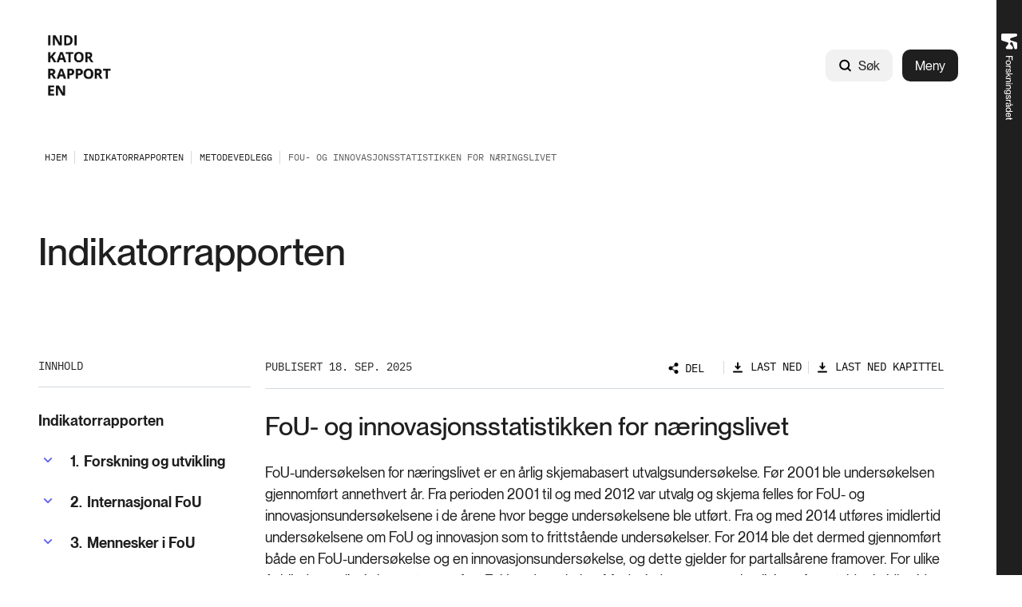

--- FILE ---
content_type: text/html; charset=utf-8
request_url: https://www.forskningsradet.no/indikatorrapporten/indikatorrapporten-dokument/metodevedlegg/fou--og-innovasjonsstatistikken-for-naringslivet/
body_size: 20735
content:



<!DOCTYPE html>
<html lang="no">
<head>
    <meta charset="utf-8" />
    <meta name="viewport" content="width=device-width, initial-scale=1, shrink-to-fit=no" />
    <meta name="format-detection" content="telephone=no" />
    <script nonce="9m999isNHfKMn2qRgOtv7A==" id="CookieConsent" src="https://policy.app.cookieinformation.com/uc.js" data-culture="no" type="text/javascript"></script>
    <script nonce="9m999isNHfKMn2qRgOtv7A==">
!function(T,l,y){var S=T.location,k="script",D="instrumentationKey",C="ingestionendpoint",I="disableExceptionTracking",E="ai.device.",b="toLowerCase",w="crossOrigin",N="POST",e="appInsightsSDK",t=y.name||"appInsights";(y.name||T[e])&&(T[e]=t);var n=T[t]||function(d){var g=!1,f=!1,m={initialize:!0,queue:[],sv:"5",version:2,config:d};function v(e,t){var n={},a="Browser";return n[E+"id"]=a[b](),n[E+"type"]=a,n["ai.operation.name"]=S&&S.pathname||"_unknown_",n["ai.internal.sdkVersion"]="javascript:snippet_"+(m.sv||m.version),{time:function(){var e=new Date;function t(e){var t=""+e;return 1===t.length&&(t="0"+t),t}return e.getUTCFullYear()+"-"+t(1+e.getUTCMonth())+"-"+t(e.getUTCDate())+"T"+t(e.getUTCHours())+":"+t(e.getUTCMinutes())+":"+t(e.getUTCSeconds())+"."+((e.getUTCMilliseconds()/1e3).toFixed(3)+"").slice(2,5)+"Z"}(),iKey:e,name:"Microsoft.ApplicationInsights."+e.replace(/-/g,"")+"."+t,sampleRate:100,tags:n,data:{baseData:{ver:2}}}}var h=d.url||y.src;if(h){function a(e){var t,n,a,i,r,o,s,c,u,p,l;g=!0,m.queue=[],f||(f=!0,t=h,s=function(){var e={},t=d.connectionString;if(t)for(var n=t.split(";"),a=0;a<n.length;a++){var i=n[a].split("=");2===i.length&&(e[i[0][b]()]=i[1])}if(!e[C]){var r=e.endpointsuffix,o=r?e.location:null;e[C]="https://"+(o?o+".":"")+"dc."+(r||"services.visualstudio.com")}return e}(),c=s[D]||d[D]||"",u=s[C],p=u?u+"/v2/track":d.endpointUrl,(l=[]).push((n="SDK LOAD Failure: Failed to load Application Insights SDK script (See stack for details)",a=t,i=p,(o=(r=v(c,"Exception")).data).baseType="ExceptionData",o.baseData.exceptions=[{typeName:"SDKLoadFailed",message:n.replace(/\./g,"-"),hasFullStack:!1,stack:n+"\nSnippet failed to load ["+a+"] -- Telemetry is disabled\nHelp Link: https://go.microsoft.com/fwlink/?linkid=2128109\nHost: "+(S&&S.pathname||"_unknown_")+"\nEndpoint: "+i,parsedStack:[]}],r)),l.push(function(e,t,n,a){var i=v(c,"Message"),r=i.data;r.baseType="MessageData";var o=r.baseData;return o.message='AI (Internal): 99 message:"'+("SDK LOAD Failure: Failed to load Application Insights SDK script (See stack for details) ("+n+")").replace(/\"/g,"")+'"',o.properties={endpoint:a},i}(0,0,t,p)),function(e,t){if(JSON){var n=T.fetch;if(n&&!y.useXhr)n(t,{method:N,body:JSON.stringify(e),mode:"cors"});else if(XMLHttpRequest){var a=new XMLHttpRequest;a.open(N,t),a.setRequestHeader("Content-type","application/json"),a.send(JSON.stringify(e))}}}(l,p))}function i(e,t){f||setTimeout(function(){!t&&m.core||a()},500)}var e=function(){var n=l.createElement(k);n.src=h;var e=y[w];return!e&&""!==e||"undefined"==n[w]||(n[w]=e),n.onload=i,n.onerror=a,n.onreadystatechange=function(e,t){"loaded"!==n.readyState&&"complete"!==n.readyState||i(0,t)},n}();y.ld<0?l.getElementsByTagName("head")[0].appendChild(e):setTimeout(function(){l.getElementsByTagName(k)[0].parentNode.appendChild(e)},y.ld||0)}try{m.cookie=l.cookie}catch(p){}function t(e){for(;e.length;)!function(t){m[t]=function(){var e=arguments;g||m.queue.push(function(){m[t].apply(m,e)})}}(e.pop())}var n="track",r="TrackPage",o="TrackEvent";t([n+"Event",n+"PageView",n+"Exception",n+"Trace",n+"DependencyData",n+"Metric",n+"PageViewPerformance","start"+r,"stop"+r,"start"+o,"stop"+o,"addTelemetryInitializer","setAuthenticatedUserContext","clearAuthenticatedUserContext","flush"]),m.SeverityLevel={Verbose:0,Information:1,Warning:2,Error:3,Critical:4};var s=(d.extensionConfig||{}).ApplicationInsightsAnalytics||{};if(!0!==d[I]&&!0!==s[I]){var c="onerror";t(["_"+c]);var u=T[c];T[c]=function(e,t,n,a,i){var r=u&&u(e,t,n,a,i);return!0!==r&&m["_"+c]({message:e,url:t,lineNumber:n,columnNumber:a,error:i}),r},d.autoExceptionInstrumented=!0}return m}(y.cfg);function a(){y.onInit&&y.onInit(n)}(T[t]=n).queue&&0===n.queue.length?(n.queue.push(a),n.trackPageView({})):a()}(window,document,{src: "https://js.monitor.azure.com/scripts/b/ai.2.gbl.min.js", crossOrigin: "anonymous", cfg: {instrumentationKey: '5b2dde45-ca67-4f93-9cbb-672a20c7db8d', disableCookiesUsage: false }});
</script>


            <!-- Google Tag Manager -->
            <script nonce="9m999isNHfKMn2qRgOtv7A==">
                (function (w, d, s, l, i) {
                    w[l] = w[l] || []; w[l].push({
                        'gtm.start':
                            new Date().getTime(), event: 'gtm.js'
                    }); var f = d.getElementsByTagName(s)[0],
                        j = d.createElement(s), dl = l != 'dataLayer' ? '&l=' + l : ''; j.async = true; j.src =
                            'https://www.googletagmanager.com/gtm.js?id=' + i + dl; var n = d.querySelector('[nonce]');
                    n&&j.setAttribute('nonce', n.nonce || n.getAttribute('nonce')); f.parentNode.insertBefore(j, f);
                })(window, document, 'script', 'dataLayer', 'GTM-WF9VWBL');
            </script>
            <!-- End Google Tag Manager -->





<title>FoU- og innovasjonsstatistikken for n&#xE6;ringslivet</title>

            <meta property="og:title" content="FoU- og innovasjonsstatistikken for n&#xE6;ringslivet" />


            <meta property="og:url" content="https://www.forskningsradet.no/indikatorrapporten/indikatorrapporten-dokument/metodevedlegg/fou--og-innovasjonsstatistikken-for-naringslivet/" />

            <meta property="og:type" content="article" />







    <link href="/Frontend/dist/colorThemeForskningsradet.ad89fcd842aad5ca3431.css" rel="stylesheet" />

    <meta name="theme-color" content="#ffffff">
    <link rel="icon" type="image/x-icon" href="https://www.forskningsradet.no/contentassets/f480ed09cc7e4f7fb64c1bc647b6bbab/favicon.ico">
    <link rel="icon" type="image/png" href="https://www.forskningsradet.no/contentassets/f480ed09cc7e4f7fb64c1bc647b6bbab/favicon-16x16.png" sizes="16x16">
    <link rel="icon" type="image/png" href="https://www.forskningsradet.no/contentassets/f480ed09cc7e4f7fb64c1bc647b6bbab/favicon-32x32.png" sizes="32x32">
        <link rel="icon" type="image/png" href="https://www.forskningsradet.no/contentassets/f480ed09cc7e4f7fb64c1bc647b6bbab/favicon96x96.png" sizes="96x96">
        <link rel="apple-touch-icon" href="https://www.forskningsradet.no/contentassets/f480ed09cc7e4f7fb64c1bc647b6bbab/apple-touch-icon.png" sizes="180x180">
        <link rel="icon" type="image/png" href="https://www.forskningsradet.no/contentassets/f480ed09cc7e4f7fb64c1bc647b6bbab/android-chrome-192x192.png" sizes="192x192">
        <link rel="icon" type="image/png" href="https://www.forskningsradet.no/contentassets/f480ed09cc7e4f7fb64c1bc647b6bbab/android-chrome-512x512.png" sizes="512x512">
        <meta name="msapplication-TileColor" content="#ff0000">
        <meta name="msapplication-TileImage" content="https://www.forskningsradet.no/contentassets/f480ed09cc7e4f7fb64c1bc647b6bbab/mstile-150x150.png">
        <link rel="mask-icon" href="https://www.forskningsradet.no/contentassets/f480ed09cc7e4f7fb64c1bc647b6bbab/favicon.svg" color="#ffffff">
        <link rel="icon" type="image/svg+xml" href="https://www.forskningsradet.no/contentassets/f480ed09cc7e4f7fb64c1bc647b6bbab/favicon.svg" sizes="any">

        <link rel="canonical" href="https://www.forskningsradet.no/indikatorrapporten/indikatorrapporten-dokument/metodevedlegg/fou--og-innovasjonsstatistikken-for-naringslivet/" />
</head>
<body>



        <!-- Piwik -->
        <script type="text/javascript" nonce="9m999isNHfKMn2qRgOtv7A==">
                (function (window, document, dataLayerName, id) {
                    window[dataLayerName] = window[dataLayerName] || [], window[dataLayerName].push({ start: (new Date).getTime(), event: "stg.start" }); var scripts = document.getElementsByTagName('script')[0], tags = document.createElement('script');
                    function stgCreateCookie(a, b, c) { var d = ""; if (c) { var e = new Date; e.setTime(e.getTime() + 24 * c * 60 * 60 * 1e3), d = "; expires=" + e.toUTCString(); f = "; SameSite=Strict" } document.cookie = a + "=" + b + d + f + "; path=/" }
                    var isStgDebug = (window.location.href.match("stg_debug") || document.cookie.match("stg_debug")) && !window.location.href.match("stg_disable_debug"); stgCreateCookie("stg_debug", isStgDebug ? 1 : "", isStgDebug ? 14 : -1);
                    var qP = []; dataLayerName !== "dataLayer" && qP.push("data_layer_name=" + dataLayerName), tags.nonce = "9m999isNHfKMn2qRgOtv7A==", isStgDebug && qP.push("stg_debug"); var qPString = qP.length > 0 ? ("?" + qP.join("&")) : "";
                    tags.async = !0, tags.src = "https://forskningsradet.containers.piwik.pro/" + id + ".js" + qPString, scripts.parentNode.insertBefore(tags, scripts);
                    !function (a, n, i) { a[n] = a[n] || {}; for (var c = 0; c < i.length; c++)!function (i) { a[n][i] = a[n][i] || {}, a[n][i].api = a[n][i].api || function () { var a = [].slice.call(arguments, 0); "string" == typeof a[0] && window[dataLayerName].push({ event: n + "." + i + ":" + a[0], parameters: [].slice.call(arguments, 1) }) } }(i[c]) }(window, "ppms", ["tm", "cm"]);
                })(window, document, 'dataLayer', 'a873bad8-e3e1-45af-a90b-953fc22e33bc');
            </script>
        <!-- end Piwik -->
        <!-- Google Tag Manager (noscript) -->
        <noscript><iframe src="https://www.googletagmanager.com/ns.html?id=GTM-WF9VWBL" height="0" width="0" style="display:none;visibility:hidden"></iframe></noscript>
        <!-- End Google Tag Manager (noscript) -->


<div id="react_0HNHUECENQQLG"><nav class="tab-menu"><ul><li><a class="link -theme-white -has-children -has-hover-effect" href="#main" aria-label="Gå til hovedinnhold"><span class="link--text"><span class="hyphenate">Gå til hovedinnhold</span></span></a></li><li><button class="button -has-children" type="button">Vis meny</button></li><li><span class="link -theme-white -has-hover-effect"></span></li></ul></nav><a href="/" class="simple-header"><img class="simple-header--img" alt="Logo" src="/Frontend/dist/logo-white.89f415b03fd0e93079a2aa5546d298e8.svg"/></a><header class="header"><nav class="content-container header--content -theme-wide"><a href="/indikatorrapporten/" class="header--logo"><span>Hjem</span><img alt="Logo" src="https://www.forskningsradet.no/contentassets/f480ed09cc7e4f7fb64c1bc647b6bbab/indikatorrapporten_logo_sort.png"/></a><ul class="header--nav"><li class="header--search"><div class="global-search" style="width:auto"><form action="/indikatorrapporten/meny/sokeresultater/" class="form global-search__form" method="GET"><div class="text-input global-search__input -theme-rounded -theme-hidden-label"><label for="input-global-q">Søk</label><div class="text-input--input-wrapper"><svg class="icon" focusable="false" width="17" height="18" viewBox="0 0 17 18" fill="none"><path d="M7.70312 13.7812C10.7838 13.7812 13.2812 11.2838 13.2812 8.20312C13.2812 5.12241 10.7838 2.625 7.70312 2.625C4.62241 2.625 2.125 5.12241 2.125 8.20312C2.125 11.2838 4.62241 13.7812 7.70312 13.7812Z" stroke="black" stroke-width="2" stroke-linecap="round" stroke-linejoin="round"></path><path d="M11.6484 12.1484L14.8758 15.3758" stroke="black" stroke-width="2" stroke-linecap="round" stroke-linejoin="round"></path></svg> <input type="search" id="input-global-q" name="q" placeholder="Søk"/></div></div><button class="global-search__submit" type="submit"></button></form><form action="/indikatorrapporten/meny/sokeresultater/"><button class="button global-search--open -theme-outline -theme-uppercase -has-children -has-icon-left" title="Søk" type="submit"><svg class="icon" focusable="false" width="17" height="18" viewBox="0 0 17 18" fill="none"><path d="M7.70312 13.7812C10.7838 13.7812 13.2812 11.2838 13.2812 8.20312C13.2812 5.12241 10.7838 2.625 7.70312 2.625C4.62241 2.625 2.125 5.12241 2.125 8.20312C2.125 11.2838 4.62241 13.7812 7.70312 13.7812Z" stroke="black" stroke-width="2" stroke-linecap="round" stroke-linejoin="round"></path><path d="M11.6484 12.1484L14.8758 15.3758" stroke="black" stroke-width="2" stroke-linecap="round" stroke-linejoin="round"></path></svg>Søk</button></form></div></li><li class="header--menu"><button class="button header--menu-button -theme-primary -has-children" type="button">Meny</button></li></ul></nav></header></div>


<div id="react_0HNHUECENQQLH"><nav class="breadcrumbs" data-epi-type="content" data-reactroot=""><div class="content-container breadcrumbs--header -theme-wide"><button class="button breadcrumbs--toggle  -has-children" title="Vis brødsmulesti" type="button" aria-controls="55d7234d-891b-4875-85d6-cc868f407fa6" aria-expanded="false"><svg class="icon" focusable="false" width="16" height="16" viewBox="0 0 16 16" fill="none"><path d="M13 6L8 11L3 6" stroke-width="1.5" stroke-linecap="round" stroke-linejoin="round"></path></svg>Vis brødsmulesti</button></div><div id="55d7234d-891b-4875-85d6-cc868f407fa6" class="breadcrumbs--collapse" style="height:0;overflow:hidden;visibility:hidden"><ul class="content-container -theme-wide"><li><a class="breadcrumbs--root" href="/indikatorrapporten/"><span>Hjem</span></a></li><li><a class="link -theme-black -has-children -has-hover-effect" href="/indikatorrapporten/indikatorrapporten-dokument/" aria-label="Indikatorrapporten"><span class="link--text"><span class="hyphenate">Indikatorrapporten</span></span></a></li><li><a class="link -theme-black -has-children -has-hover-effect" href="/indikatorrapporten/indikatorrapporten-dokument/metodevedlegg/" aria-label="Metodevedlegg"><span class="link--text"><span class="hyphenate">Metodevedlegg</span></span></a></li><li class="current-page">FoU- og innovasjonsstatistikken for næringslivet</li></ul></div></nav></div><main role="main" id="main">
    


<div id="react_0HNHUECENQQLF"><div class="content-container -theme-wide" data-reactroot=""><div class="content-with-sidebar -theme-large-documents large-documents-page"><div class="content-with-sidebar--header"><h1>Indikatorrapporten</h1><div class="large-documents-page--ingress"><p></p></div></div><aside class="content-with-sidebar--sidebar"><div class="table-of-contents"><div class="table-of-contents__content"><div class="table-of-contents__header"><button class="button table-of-contents__button -has-children -has-icon-right" title="Vis valg" type="button" aria-controls="62355b1b-77de-4261-bb52-44460ca7787f" aria-expanded="false"><h2 class="table-of-contents__title">Innhold</h2><svg class="icon" focusable="false" version="1.1" x="0px" y="0px" width="10px" height="6px" viewBox="0 0 10 6" enable-background="new 0 0 10 6" xml:space="preserve"><polyline stroke-width="2" stroke-miterlimit="10" points="1,1 5,5 9,1 "></polyline></svg></button></div><div id="62355b1b-77de-4261-bb52-44460ca7787f" style="height:0;overflow:hidden;visibility:hidden"><ul class="table-of-contents__list"><li class="table-of-contents__list-item"><a class="link chapter-link -theme-bold -has-children -has-hover-effect" href="/indikatorrapporten/indikatorrapporten-dokument/" aria-label="Indikatorrapporten"><span class="link--text"><span class="hyphenate">Indikatorrapporten</span></span></a></li><li class="table-of-contents__list-item"><div class="chapter-navigation-list"><div class="chapter-navigation-list--header"><button class="button chapter-navigation-list--toggle -has-children" title="Vis valg" type="button" aria-controls="f5a47516-4a65-41c7-85bc-84ca7796cd87" aria-expanded="false"><svg class="icon -use-fill-color" focusable="false" width="18" height="10" viewBox="0 0 18 10" fill="true"><path d="M0.986328 1.9364L9.0002 9.95028L17.0141 1.9364L15.1285 0.0507822L9.0002 6.17904L2.87195 0.0507813L0.986328 1.9364Z"></path></svg></button><a class="link chapter-link -has-children -has-hover-effect" href="/indikatorrapporten/indikatorrapporten-dokument/fou-i-norge/" aria-label="Forskning og utvikling"><span class="chapter-link--number">1.</span><span class="link--text"><span class="hyphenate">Forskning og utvikling</span></span></a></div><div id="f5a47516-4a65-41c7-85bc-84ca7796cd87" class="chapter-navigation-list--content" style="height:0;overflow:hidden;visibility:hidden"><ul class="link-list"><li><a class="link chapter-link -has-children -has-hover-effect" href="/indikatorrapporten/indikatorrapporten-dokument/fou-i-norge/samlet-fou-innsats/" aria-label="Samlet FoU-innsats i Norge"><span class="chapter-link--number">1.1</span><span class="link--text"><span class="hyphenate">Samlet FoU-innsats i Norge</span></span></a></li><li><a class="link chapter-link -has-children -has-hover-effect" href="/indikatorrapporten/indikatorrapporten-dokument/fou-i-norge/fou-i-naringslivet/" aria-label="FoU i næringslivet"><span class="chapter-link--number">1.2</span><span class="link--text"><span class="hyphenate">FoU i næringslivet</span></span></a></li><li><a class="link chapter-link -has-children -has-hover-effect" href="/indikatorrapporten/indikatorrapporten-dokument/fou-i-norge/fou-i-universitets--og-hogskolesektoren/" aria-label="FoU i universitets- og høgskolesektoren "><span class="chapter-link--number">1.3</span><span class="link--text"><span class="hyphenate">FoU i universitets- og høgskolesektoren </span></span></a></li><li><a class="link chapter-link -has-children -has-hover-effect" href="/indikatorrapporten/indikatorrapporten-dokument/fou-i-norge/instituttsektoren/" aria-label="FoU i instituttsektoren"><span class="chapter-link--number">1.4</span><span class="link--text"><span class="hyphenate">FoU i instituttsektoren</span></span></a></li><li><a class="link chapter-link -has-children -has-hover-effect" href="/indikatorrapporten/indikatorrapporten-dokument/fou-i-norge/fou-i-helseforetakene/" aria-label="FoU i helseforetakene"><span class="chapter-link--number">1.5</span><span class="link--text"><span class="hyphenate">FoU i helseforetakene</span></span></a></li><li><a class="link chapter-link -has-children -has-hover-effect" href="/indikatorrapporten/indikatorrapporten-dokument/fou-i-norge/regional-fordeling-av-fou/" aria-label="Regional fordeling av FoU"><span class="chapter-link--number">1.6</span><span class="link--text"><span class="hyphenate">Regional fordeling av FoU</span></span></a></li></ul></div></div></li><li class="table-of-contents__list-item"><div class="chapter-navigation-list"><div class="chapter-navigation-list--header"><button class="button chapter-navigation-list--toggle -has-children" title="Vis valg" type="button" aria-controls="c692ba44-821d-473a-8349-b23f32341470" aria-expanded="false"><svg class="icon -use-fill-color" focusable="false" width="18" height="10" viewBox="0 0 18 10" fill="true"><path d="M0.986328 1.9364L9.0002 9.95028L17.0141 1.9364L15.1285 0.0507822L9.0002 6.17904L2.87195 0.0507813L0.986328 1.9364Z"></path></svg></button><a class="link chapter-link -has-children -has-hover-effect" href="/indikatorrapporten/indikatorrapporten-dokument/internasjonal-fou/" aria-label="Internasjonal FoU"><span class="chapter-link--number">2.</span><span class="link--text"><span class="hyphenate">Internasjonal FoU</span></span></a></div><div id="c692ba44-821d-473a-8349-b23f32341470" class="chapter-navigation-list--content" style="height:0;overflow:hidden;visibility:hidden"><ul class="link-list"><li><a class="link chapter-link -has-children -has-hover-effect" href="/indikatorrapporten/indikatorrapporten-dokument/internasjonal-fou/Utviklingen-i-internasjonal-FoU/" aria-label="Utviklingen i internasjonale FoU-utgifter"><span class="chapter-link--number">2.1</span><span class="link--text"><span class="hyphenate">Utviklingen i internasjonale FoU-utgifter</span></span></a></li><li><a class="link chapter-link -has-children -has-hover-effect" href="/indikatorrapporten/indikatorrapporten-dokument/internasjonal-fou/internasjonale-sammenligninger-av-fou-bevilgninger/" aria-label="Utviklingen i statlige bevilgninger til FoU"><span class="chapter-link--number">2.2</span><span class="link--text"><span class="hyphenate">Utviklingen i statlige bevilgninger til FoU</span></span></a></li><li><a class="link chapter-link -has-children -has-hover-effect" href="/indikatorrapporten/indikatorrapporten-dokument/internasjonal-fou/utviklingen-i-menneskelige-ressurser-til-fou/" aria-label="Utviklingen i menneskelige ressurser til FoU"><span class="chapter-link--number">2.3</span><span class="link--text"><span class="hyphenate">Utviklingen i menneskelige ressurser til FoU</span></span></a></li></ul></div></div></li><li class="table-of-contents__list-item"><div class="chapter-navigation-list"><div class="chapter-navigation-list--header"><button class="button chapter-navigation-list--toggle -has-children" title="Vis valg" type="button" aria-controls="c106435d-39dc-4472-90a7-b49b6ee7f372" aria-expanded="false"><svg class="icon -use-fill-color" focusable="false" width="18" height="10" viewBox="0 0 18 10" fill="true"><path d="M0.986328 1.9364L9.0002 9.95028L17.0141 1.9364L15.1285 0.0507822L9.0002 6.17904L2.87195 0.0507813L0.986328 1.9364Z"></path></svg></button><a class="link chapter-link -has-children -has-hover-effect" href="/indikatorrapporten/indikatorrapporten-dokument/menneskelige-ressurser/" aria-label="Mennesker i FoU"><span class="chapter-link--number">3.</span><span class="link--text"><span class="hyphenate">Mennesker i FoU</span></span></a></div><div id="c106435d-39dc-4472-90a7-b49b6ee7f372" class="chapter-navigation-list--content" style="height:0;overflow:hidden;visibility:hidden"><ul class="link-list"><li><a class="link chapter-link -has-children -has-hover-effect" href="/indikatorrapporten/indikatorrapporten-dokument/menneskelige-ressurser/fou-arsverk-og-fou-personalet/" aria-label="FoU-årsverk og FoU-personale"><span class="chapter-link--number">3.1</span><span class="link--text"><span class="hyphenate">FoU-årsverk og FoU-personale</span></span></a></li><li><a class="link chapter-link -has-children -has-hover-effect" href="/indikatorrapporten/indikatorrapporten-dokument/menneskelige-ressurser/mangfold-blant-forskere/" aria-label="Mangfold blant forskere"><span class="chapter-link--number">3.2</span><span class="link--text"><span class="hyphenate">Mangfold blant forskere</span></span></a></li><li><a class="link chapter-link -has-children -has-hover-effect" href="/indikatorrapporten/indikatorrapporten-dokument/menneskelige-ressurser/utdanning/" aria-label="Utdanning"><span class="chapter-link--number">3.3</span><span class="link--text"><span class="hyphenate">Utdanning</span></span></a></li><li><a class="link chapter-link -has-children -has-hover-effect" href="/indikatorrapporten/indikatorrapporten-dokument/menneskelige-ressurser/rekruttering-til-forskning/" aria-label="Rekruttering til forskning"><span class="chapter-link--number">3.4</span><span class="link--text"><span class="hyphenate">Rekruttering til forskning</span></span></a></li><li><a class="link chapter-link -has-children -has-hover-effect" href="/indikatorrapporten/indikatorrapporten-dokument/menneskelige-ressurser/arbeidsmarked/" aria-label="Arbeidsmarkedet for høyt utdannede"><span class="chapter-link--number">3.5</span><span class="link--text"><span class="hyphenate">Arbeidsmarkedet for høyt utdannede</span></span></a></li></ul></div></div></li><li class="table-of-contents__list-item"><div class="chapter-navigation-list"><div class="chapter-navigation-list--header"><button class="button chapter-navigation-list--toggle -has-children" title="Vis valg" type="button" aria-controls="f12f3cc5-e0d4-4bba-a977-39e24cb1a3a8" aria-expanded="false"><svg class="icon -use-fill-color" focusable="false" width="18" height="10" viewBox="0 0 18 10" fill="true"><path d="M0.986328 1.9364L9.0002 9.95028L17.0141 1.9364L15.1285 0.0507822L9.0002 6.17904L2.87195 0.0507813L0.986328 1.9364Z"></path></svg></button><a class="link chapter-link -has-children -has-hover-effect" href="/indikatorrapporten/indikatorrapporten-dokument/bevilgninger-og-virkemidler/" aria-label="Bevilgninger og virkemidler"><span class="chapter-link--number">4.</span><span class="link--text"><span class="hyphenate">Bevilgninger og virkemidler</span></span></a></div><div id="f12f3cc5-e0d4-4bba-a977-39e24cb1a3a8" class="chapter-navigation-list--content" style="height:0;overflow:hidden;visibility:hidden"><ul class="link-list"><li><a class="link chapter-link -has-children -has-hover-effect" href="/indikatorrapporten/indikatorrapporten-dokument/bevilgninger-og-virkemidler/nasjonale-bevilgninger/" aria-label="Bevilgninger til FoU over statsbudsjettet "><span class="chapter-link--number">4.1</span><span class="link--text"><span class="hyphenate">Bevilgninger til FoU over statsbudsjettet </span></span></a></li><li><a class="link chapter-link -has-children -has-hover-effect" href="/indikatorrapporten/indikatorrapporten-dokument/bevilgninger-og-virkemidler/direkte-bevilgninger-til-fou/" aria-label="Direkte bevilgninger til FoU"><span class="chapter-link--number">4.2</span><span class="link--text"><span class="hyphenate">Direkte bevilgninger til FoU</span></span></a></li><li><a class="link chapter-link -has-children -has-hover-effect" href="/indikatorrapporten/indikatorrapporten-dokument/bevilgninger-og-virkemidler/ny-4.3/" aria-label="Tildelinger fra Norges forskningsråd"><span class="chapter-link--number">4.3</span><span class="link--text"><span class="hyphenate">Tildelinger fra Norges forskningsråd</span></span></a></li><li><a class="link chapter-link -has-children -has-hover-effect" href="/indikatorrapporten/indikatorrapporten-dokument/bevilgninger-og-virkemidler/effektmaling-av-innovasjonsvirkemidler/" aria-label="Effektmålinger av innovasjonsvirkemidler "><span class="chapter-link--number">4.4</span><span class="link--text"><span class="hyphenate">Effektmålinger av innovasjonsvirkemidler </span></span></a></li><li><a class="link chapter-link -has-children -has-hover-effect" href="/indikatorrapporten/indikatorrapporten-dokument/bevilgninger-og-virkemidler/naringsrettede-virkemidler-etter-mottaker/" aria-label="Næringsrettede virkemidler etter mottaker"><span class="chapter-link--number">4.5</span><span class="link--text"><span class="hyphenate">Næringsrettede virkemidler etter mottaker</span></span></a></li><li><a class="link chapter-link -has-children -has-hover-effect" href="/indikatorrapporten/indikatorrapporten-dokument/bevilgninger-og-virkemidler/norsk-deltakelse-i-eus-forskningsprogrammer/" aria-label="Norsk deltakelse EUs rammeprogram for forskning og innovasjon"><span class="chapter-link--number">4.6</span><span class="link--text"><span class="hyphenate">Norsk deltakelse EUs rammeprogram for forskning og innovasjon</span></span></a></li></ul></div></div></li><li class="table-of-contents__list-item"><div class="chapter-navigation-list"><div class="chapter-navigation-list--header"><button class="button chapter-navigation-list--toggle -has-children" title="Vis valg" type="button" aria-controls="e0b84eac-3441-40fc-bdf3-84d891ae4f65" aria-expanded="false"><svg class="icon -use-fill-color" focusable="false" width="18" height="10" viewBox="0 0 18 10" fill="true"><path d="M0.986328 1.9364L9.0002 9.95028L17.0141 1.9364L15.1285 0.0507822L9.0002 6.17904L2.87195 0.0507813L0.986328 1.9364Z"></path></svg></button><a class="link chapter-link -has-children -has-hover-effect" href="/indikatorrapporten/indikatorrapporten-dokument/immaterielle-rettigheter/" aria-label="Immaterielle rettigheter"><span class="chapter-link--number">5.</span><span class="link--text"><span class="hyphenate">Immaterielle rettigheter</span></span></a></div><div id="e0b84eac-3441-40fc-bdf3-84d891ae4f65" class="chapter-navigation-list--content" style="height:0;overflow:hidden;visibility:hidden"><ul class="link-list"><li><a class="link chapter-link -has-children -has-hover-effect" href="/indikatorrapporten/indikatorrapporten-dokument/immaterielle-rettigheter/noriprind-i-intsam/" aria-label="Norske IPR-indikatorer i internasjonal sammenheng"><span class="chapter-link--number">5.1</span><span class="link--text"><span class="hyphenate">Norske IPR-indikatorer i internasjonal sammenheng</span></span></a></li><li><a class="link chapter-link -has-children -has-hover-effect" href="/indikatorrapporten/indikatorrapporten-dokument/immaterielle-rettigheter/immaterielle-rettigheter-i-norge/" aria-label="Immaterielle rettigheter i Norge"><span class="chapter-link--number">5.2</span><span class="link--text"><span class="hyphenate">Immaterielle rettigheter i Norge</span></span></a></li><li><a class="link chapter-link -has-children -has-hover-effect" href="/indikatorrapporten/indikatorrapporten-dokument/immaterielle-rettigheter/immaterielle-eiendeler-i-et-internasjonalisert-fou-system/" aria-label="Immaterielle eiendeler i et internasjonalisert FoU-system"><span class="chapter-link--number">5.3</span><span class="link--text"><span class="hyphenate">Immaterielle eiendeler i et internasjonalisert FoU-system</span></span></a></li></ul></div></div></li><li class="table-of-contents__list-item"><div class="chapter-navigation-list"><div class="chapter-navigation-list--header"><button class="button chapter-navigation-list--toggle -has-children" title="Vis valg" type="button" aria-controls="f0f9e2df-4091-4695-88fe-17f5e6907e1e" aria-expanded="false"><svg class="icon -use-fill-color" focusable="false" width="18" height="10" viewBox="0 0 18 10" fill="true"><path d="M0.986328 1.9364L9.0002 9.95028L17.0141 1.9364L15.1285 0.0507822L9.0002 6.17904L2.87195 0.0507813L0.986328 1.9364Z"></path></svg></button><a class="link chapter-link -has-children -has-hover-effect" href="/indikatorrapporten/indikatorrapporten-dokument/vitenskapelig-publisering/" aria-label="Vitenskapelig publisering"><span class="chapter-link--number">6.</span><span class="link--text"><span class="hyphenate">Vitenskapelig publisering</span></span></a></div><div id="f0f9e2df-4091-4695-88fe-17f5e6907e1e" class="chapter-navigation-list--content" style="height:0;overflow:hidden;visibility:hidden"><ul class="link-list"><li><a class="link chapter-link -has-children -has-hover-effect" href="/indikatorrapporten/indikatorrapporten-dokument/vitenskapelig-publisering/internasjonal-utvikling-i-vitenskapelig-publisering-og-sitering/" aria-label="Internasjonal utvikling"><span class="chapter-link--number">6.1</span><span class="link--text"><span class="hyphenate">Internasjonal utvikling</span></span></a></li><li><a class="link chapter-link -has-children -has-hover-effect" href="/indikatorrapporten/indikatorrapporten-dokument/vitenskapelig-publisering/6.2-nasjonal-publiseringsprofil/" aria-label="Nasjonal utvikling"><span class="chapter-link--number">6.2</span><span class="link--text"><span class="hyphenate">Nasjonal utvikling</span></span></a></li><li><a class="link chapter-link -has-children -has-hover-effect" href="/indikatorrapporten/indikatorrapporten-dokument/vitenskapelig-publisering/samarbeid-om-vitenskapelig-publisering/" aria-label="Forskningssamarbeid"><span class="chapter-link--number">6.3</span><span class="link--text"><span class="hyphenate">Forskningssamarbeid</span></span></a></li></ul></div></div></li><li class="table-of-contents__list-item"><div class="chapter-navigation-list"><div class="chapter-navigation-list--header"><button class="button chapter-navigation-list--toggle -has-children" title="Vis valg" type="button" aria-controls="74b0504a-cfbd-40e2-b71f-270256b1b191" aria-expanded="false"><svg class="icon -use-fill-color" focusable="false" width="18" height="10" viewBox="0 0 18 10" fill="true"><path d="M0.986328 1.9364L9.0002 9.95028L17.0141 1.9364L15.1285 0.0507822L9.0002 6.17904L2.87195 0.0507813L0.986328 1.9364Z"></path></svg></button><a class="link chapter-link -has-children -has-hover-effect" href="/indikatorrapporten/indikatorrapporten-dokument/innovasjon-i-norge-og-europa/" aria-label="Innovasjon i Norge og Europa"><span class="chapter-link--number">7.</span><span class="link--text"><span class="hyphenate">Innovasjon i Norge og Europa</span></span></a></div><div id="74b0504a-cfbd-40e2-b71f-270256b1b191" class="chapter-navigation-list--content" style="height:0;overflow:hidden;visibility:hidden"><ul class="link-list"><li><a class="link chapter-link -has-children -has-hover-effect" href="/indikatorrapporten/indikatorrapporten-dokument/innovasjon-i-norge-og-europa/innovasjon-i-norsk-naringsliv-2018-2020/" aria-label="Innovasjon i norsk næringsliv, 2020-2022"><span class="chapter-link--number">7.1</span><span class="link--text"><span class="hyphenate">Innovasjon i norsk næringsliv, 2020-2022</span></span></a></li><li><a class="link chapter-link -has-children -has-hover-effect" href="/indikatorrapporten/indikatorrapporten-dokument/innovasjon-i-norge-og-europa/norske-vekstforetak/" aria-label="Norske vekstforetak"><span class="chapter-link--number">7.2</span><span class="link--text"><span class="hyphenate">Norske vekstforetak</span></span></a></li><li><a class="link chapter-link -has-children -has-hover-effect" href="/indikatorrapporten/indikatorrapporten-dokument/innovasjon-i-norge-og-europa/innovasjon-i-offentlig-sektor/" aria-label="Innovasjon i offentlig sektor"><span class="chapter-link--number">7.3</span><span class="link--text"><span class="hyphenate">Innovasjon i offentlig sektor</span></span></a></li><li><a class="link chapter-link -has-children -has-hover-effect" href="/indikatorrapporten/indikatorrapporten-dokument/innovasjon-i-norge-og-europa/internasjonale-sammenligninger-av-innovasjon/" aria-label="Internasjonale sammenligninger av innovasjon"><span class="chapter-link--number">7.4</span><span class="link--text"><span class="hyphenate">Internasjonale sammenligninger av innovasjon</span></span></a></li></ul></div></div></li><li class="table-of-contents__list-item"><a class="link chapter-link -theme-bold -theme-extra-indentation -has-children -has-hover-effect" href="/indikatorrapporten/indikatorrapporten-dokument/hovedfunn-og-perspektiver/" aria-label="Hovedfunn og perspektiver"><span class="chapter-link--number">8.</span><span class="link--text"><span class="hyphenate">Hovedfunn og perspektiver</span></span></a></li><li class="table-of-contents__list-item"><div class="chapter-navigation-list"><div class="chapter-navigation-list--header"><button class="button chapter-navigation-list--toggle -is-active -has-children" title="Skjul valg" type="button" aria-controls="91a42cf2-3472-42ec-9e88-f9a906f69287" aria-expanded="true"><svg class="icon -use-fill-color" focusable="false" width="18" height="10" viewBox="0 0 18 10" fill="true"><path d="M0.986328 1.9364L9.0002 9.95028L17.0141 1.9364L15.1285 0.0507822L9.0002 6.17904L2.87195 0.0507813L0.986328 1.9364Z"></path></svg></button><a class="link chapter-link -has-children -has-hover-effect" href="/indikatorrapporten/indikatorrapporten-dokument/metodevedlegg/" aria-label="Metodevedlegg"><span class="chapter-link--number">9.</span><span class="link--text"><span class="hyphenate">Metodevedlegg</span></span></a></div><div id="91a42cf2-3472-42ec-9e88-f9a906f69287" class="chapter-navigation-list--content"><ul class="link-list"><li><a class="link chapter-link -has-children -has-hover-effect" href="/indikatorrapporten/indikatorrapporten-dokument/metodevedlegg/generelt-om-fou-statistikken/" aria-label="Generelt om FoU-statistikken"><span class="chapter-link--number">9.1</span><span class="link--text"><span class="hyphenate">Generelt om FoU-statistikken</span></span></a></li><li><a class="link chapter-link -has-children -has-hover-effect" href="/indikatorrapporten/indikatorrapporten-dokument/metodevedlegg/fou--og-innovasjonsstatistikken-for-naringslivet/" aria-label="FoU- og innovasjonsstatistikken for næringslivet"><span class="chapter-link--number">9.2</span><span class="link--text"><span class="hyphenate">FoU- og innovasjonsstatistikken for næringslivet</span></span></a></li><li><a class="link chapter-link -has-children -has-hover-effect" href="/indikatorrapporten/indikatorrapporten-dokument/metodevedlegg/fou-statistikken-for-universitets--og-hogskolesektoren/" aria-label="FoU-statistikken for universitets- og høgskolesektoren"><span class="chapter-link--number">9.3</span><span class="link--text"><span class="hyphenate">FoU-statistikken for universitets- og høgskolesektoren</span></span></a></li><li><a class="link chapter-link -has-children -has-hover-effect" href="/indikatorrapporten/indikatorrapporten-dokument/metodevedlegg/fou-statistikken-for-instituttsektoren/" aria-label="FoU-statistikken for instituttsektoren"><span class="chapter-link--number">9.4</span><span class="link--text"><span class="hyphenate">FoU-statistikken for instituttsektoren</span></span></a></li><li><a class="link chapter-link -has-children -has-hover-effect" href="/indikatorrapporten/indikatorrapporten-dokument/metodevedlegg/fou-statistikken-for-helseforetakene/" aria-label="FoU-statistikken for helseforetakene"><span class="chapter-link--number">9.5</span><span class="link--text"><span class="hyphenate">FoU-statistikken for helseforetakene</span></span></a></li></ul></div></div></li><li class="table-of-contents__list-item"><a class="link chapter-link -theme-bold -theme-extra-indentation -has-children -has-hover-effect" href="/indikatorrapporten/indikatorrapporten-dokument/litteraturoversikt/" aria-label="Litteraturoversikt"><span class="chapter-link--number">10.</span><span class="link--text"><span class="hyphenate">Litteraturoversikt</span></span></a></li><li class="table-of-contents__list-item"><a class="link chapter-link -theme-bold -theme-extra-indentation -has-children -has-hover-effect" href="/indikatorrapporten/indikatorrapporten-dokument/figur--og-tallgrunnlag/" aria-label="Figur- og tallgrunnlag"><span class="chapter-link--number">11.</span><span class="link--text"><span class="hyphenate">Figur- og tallgrunnlag</span></span></a></li><li class="table-of-contents__list-item"><a class="link chapter-link -theme-bold -has-children -has-hover-effect" href="/indikatorrapporten/fokusartikler-og-dypdykk/" aria-label="Fokusartikler og dypdykk"><span class="link--text"><span class="hyphenate">Fokusartikler og dypdykk</span></span></a></li></ul></div></div></div></aside><div class="content-with-sidebar--content large-documents-page--content"><div class="article-header"><div class="article-header--byline -is-mobile"><div class="article-header--byline-header"><p>Publisert 18. sep. 2025</p><button class="button article-header--toggle -is-active -has-icon-right" title="Skjul valg" type="button" aria-controls="e7fbdd10-99f0-482f-b313-e8eaf6e7444b" aria-expanded="true"><svg class="icon" focusable="false" version="1.1" x="0px" y="0px" width="10px" height="6px" viewBox="0 0 10 6" enable-background="new 0 0 10 6" xml:space="preserve"><polyline stroke-width="2" stroke-miterlimit="10" points="1,1 5,5 9,1 "></polyline></svg></button></div><div id="e7fbdd10-99f0-482f-b313-e8eaf6e7444b"><div class="article-header--byline-content"><div class="byline"></div><div class="article-header--links"><div class="options-modal -is-article-header"><div class="options-modal__container"><button class="button options-modal__button theme-small-margin -has-children -has-icon-left" type="button"><svg class="icon" focusable="false" width="13" height="14" viewBox="0 0 13 14" fill="none"><path d="M8.17806 9.80837L8.22107 9.83602L8.25669 9.79934C8.48325 9.56609 8.75433 9.38068 9.05385 9.25411C9.35338 9.12754 9.67527 9.06239 10.0004 9.0625H10.0005C10.5209 9.06241 11.0278 9.22895 11.4467 9.53773C11.8657 9.8465 12.1748 10.2813 12.3288 10.7785C12.4828 11.2756 12.4736 11.809 12.3026 12.3006C12.1315 12.7921 11.8076 13.216 11.3782 13.5101C10.9489 13.8043 10.4366 13.9532 9.91644 13.9352C9.39629 13.9172 8.89557 13.7331 8.4876 13.4099C8.07963 13.0868 7.78584 12.6415 7.64923 12.1392C7.51263 11.637 7.54039 11.1043 7.72845 10.619L7.74689 10.5714L7.70397 10.5438L4.82284 8.69166L4.77989 8.66405L4.74426 8.70063C4.406 9.04796 3.97183 9.28653 3.49727 9.38583C3.02271 9.48513 2.52932 9.44065 2.08017 9.25808C1.63102 9.0755 1.24652 8.76313 0.975829 8.3609C0.705135 7.95866 0.560547 7.48484 0.560547 7C0.560547 6.51516 0.705135 6.04134 0.975829 5.6391C1.24652 5.23687 1.63102 4.9245 2.08017 4.74192C2.52932 4.55935 3.02271 4.51487 3.49727 4.61417C3.97183 4.71347 4.406 4.95204 4.74426 5.29937L4.77989 5.33595L4.82284 5.30834L7.70397 3.45618L7.74693 3.42857L7.72842 3.38096C7.50983 2.81875 7.50776 2.1954 7.72261 1.63174C7.93747 1.06809 8.35394 0.604277 8.8913 0.330215C9.42866 0.056152 10.0486 -0.00864125 10.6311 0.148395C11.2135 0.30543 11.7168 0.67311 12.0436 1.18016C12.3703 1.68721 12.4972 2.29752 12.3996 2.89278C12.3019 3.48805 11.9868 4.02586 11.5152 4.40198C11.0436 4.7781 10.4492 4.96574 9.84709 4.92851C9.24503 4.89129 8.67822 4.63186 8.25655 4.20051L8.22093 4.16407L8.17806 4.19163L5.29696 6.04377L5.25398 6.0714L5.27252 6.11902C5.49311 6.68562 5.49311 7.31437 5.27252 7.88098L5.25398 7.9286L5.29696 7.95623L8.17806 9.80837Z" fill="black" stroke="#1F1F1F" stroke-width="0.125"></path></svg>Del</button><div tabindex="-1"></div><div class="options-modal__modal-container--hidden"><button class="button options-modal__close-button -has-children" title="Lukk" type="button"><svg class="icon options-modal__close-button--icon" focusable="false" width="15" height="15" viewBox="0 0 15 15"><defs><style>.cls-1{fill:#081319;}</style></defs><title>close-small</title><polygon points="13.35 2.35 12.65 1.65 7.5 6.79 2.35 1.65 1.65 2.35 6.79 7.5 1.65 12.65 2.35 13.35 7.5 8.21 12.65 13.35 13.35 12.65 8.21 7.5 13.35 2.35"></polygon></svg></button><div class="share-options"><div class="share-options__options"><div class="share-options__link-container"><div class="share-options__link"><a href="mailto:?subject=Indikatorrapporten&amp;body=https%3A%2F%2Fwww.forskningsradet.no%2Findikatorrapporten%2Findikatorrapporten-dokument%2F" target="_blank" rel="noopener noreferrer"><svg class="icon" focusable="false" width="16" height="16" viewBox="0 0 16 16" fill="none"><path d="M2 3.5H14V12C14 12.1326 13.9473 12.2598 13.8536 12.3536C13.7598 12.4473 13.6326 12.5 13.5 12.5H2.5C2.36739 12.5 2.24021 12.4473 2.14645 12.3536C2.05268 12.2598 2 12.1326 2 12V3.5Z" stroke="black" stroke-width="1.5" stroke-linecap="round" stroke-linejoin="round"></path><path d="M14 3.5L8 9L2 3.5" stroke="black" stroke-width="1.5" stroke-linecap="round" stroke-linejoin="round"></path></svg><span>Mail</span></a></div></div><div class="share-options__link-container"><div class="share-options__link"><a href="https://www.facebook.com/sharer.php?u=https%3A%2F%2Fwww.forskningsradet.no%2Findikatorrapporten%2Findikatorrapporten-dokument%2F" target="_blank" rel="noopener noreferrer"><svg class="icon" focusable="false" width="16" height="16" viewBox="0 0 16 16" fill="none"><path d="M8 14C11.3137 14 14 11.3137 14 8C14 4.68629 11.3137 2 8 2C4.68629 2 2 4.68629 2 8C2 11.3137 4.68629 14 8 14Z" stroke="#1F1F1F" stroke-width="1.5" stroke-linecap="round" stroke-linejoin="round"></path><path d="M10.5 5.50001H9.50001C9.3028 5.49919 9.10737 5.53742 8.92501 5.61251C8.74265 5.6876 8.57696 5.79806 8.43751 5.93751C8.29806 6.07696 8.1876 6.24265 8.11251 6.42501C8.03742 6.60737 7.99919 6.8028 8.00001 7.00001V14" stroke="#1F1F1F" stroke-width="1.5" stroke-linecap="round" stroke-linejoin="round"></path><path d="M6 9H10" stroke="#1F1F1F" stroke-width="1.5" stroke-linecap="round" stroke-linejoin="round"></path></svg><span>Facebook</span></a></div></div><div class="share-options__link-container"><div class="share-options__link"><a href="https://www.linkedin.com/sharing/share-offsite/?url=https%3A%2F%2Fwww.forskningsradet.no%2Findikatorrapporten%2Findikatorrapporten-dokument%2F" target="_blank" rel="noopener noreferrer"><svg class="icon" focusable="false" width="14" height="14" viewBox="0 0 14 14" fill="none"><path d="M12.25 1.25H1.75C1.47386 1.25 1.25 1.47386 1.25 1.75V12.25C1.25 12.5261 1.47386 12.75 1.75 12.75H12.25C12.5261 12.75 12.75 12.5261 12.75 12.25V1.75C12.75 1.47386 12.5261 1.25 12.25 1.25Z" stroke="black" stroke-width="1.5" stroke-linecap="round" stroke-linejoin="round"></path><path d="M6.5 6V10" stroke="black" stroke-width="1.5" stroke-linecap="round" stroke-linejoin="round"></path><path d="M4.5 6V10" stroke="black" stroke-width="1.5" stroke-linecap="round" stroke-linejoin="round"></path><path d="M6.5 7.75C6.5 7.28587 6.68437 6.84075 7.01256 6.51256C7.34075 6.18437 7.78587 6 8.25 6C8.71413 6 9.15925 6.18437 9.48744 6.51256C9.81563 6.84075 10 7.28587 10 7.75V10" stroke="black" stroke-width="1.5" stroke-linecap="round" stroke-linejoin="round"></path><path d="M4.5 4.75C4.91421 4.75 5.25 4.41421 5.25 4C5.25 3.58579 4.91421 3.25 4.5 3.25C4.08579 3.25 3.75 3.58579 3.75 4C3.75 4.41421 4.08579 4.75 4.5 4.75Z" fill="black"></path></svg><span>LinkedIn</span></a></div></div></div></div></div><div tabindex="-1"></div></div></div></div><div class="article-header--download-label"><a class="link -has-children -has-icon-left -has-hover-effect" href="/indikatorrapporten/indikatorrapporten-dokument/metodevedlegg/fou--og-innovasjonsstatistikken-for-naringslivet/Download" aria-label="Last ned" rel="nofollow"><svg class="icon" focusable="false" width="16" height="16" viewBox="0 0 16 16" fill="none"><path d="M5.375 6.875L8 9.49931L10.625 6.875" stroke="#1F1F1F" stroke-width="2" stroke-linecap="round" stroke-linejoin="round"></path><path d="M8 2.5L8 9.49816" stroke="black" stroke-width="2" stroke-linecap="round" stroke-linejoin="round"></path><path d="M13 13.5L3 13.5" stroke="black" stroke-width="2" stroke-linecap="round" stroke-linejoin="round"></path></svg><span class="link--text"><span class="hyphenate">Last ned</span></span></a></div><div class="article-header--download-label"><a class="link -has-children -has-icon-left -has-hover-effect" href="/indikatorrapporten/indikatorrapporten-dokument/metodevedlegg/fou--og-innovasjonsstatistikken-for-naringslivet/DownloadChapter" aria-label="Last ned kapittel" rel="nofollow"><svg class="icon" focusable="false" width="16" height="16" viewBox="0 0 16 16" fill="none"><path d="M5.375 6.875L8 9.49931L10.625 6.875" stroke="#1F1F1F" stroke-width="2" stroke-linecap="round" stroke-linejoin="round"></path><path d="M8 2.5L8 9.49816" stroke="black" stroke-width="2" stroke-linecap="round" stroke-linejoin="round"></path><path d="M13 13.5L3 13.5" stroke="black" stroke-width="2" stroke-linecap="round" stroke-linejoin="round"></path></svg><span class="link--text"><span class="hyphenate">Last ned kapittel</span></span></a></div></div></div></div><div class="article-header--byline -is-desktop"><div class="byline"><div class="byline--item">Publisert 18. sep. 2025</div></div><div class="article-header--links -is-desktop"><div class="options-modal -is-article-header"><div class="options-modal__container"><button class="button options-modal__button theme-small-margin -has-children -has-icon-left" type="button"><svg class="icon" focusable="false" width="13" height="14" viewBox="0 0 13 14" fill="none"><path d="M8.17806 9.80837L8.22107 9.83602L8.25669 9.79934C8.48325 9.56609 8.75433 9.38068 9.05385 9.25411C9.35338 9.12754 9.67527 9.06239 10.0004 9.0625H10.0005C10.5209 9.06241 11.0278 9.22895 11.4467 9.53773C11.8657 9.8465 12.1748 10.2813 12.3288 10.7785C12.4828 11.2756 12.4736 11.809 12.3026 12.3006C12.1315 12.7921 11.8076 13.216 11.3782 13.5101C10.9489 13.8043 10.4366 13.9532 9.91644 13.9352C9.39629 13.9172 8.89557 13.7331 8.4876 13.4099C8.07963 13.0868 7.78584 12.6415 7.64923 12.1392C7.51263 11.637 7.54039 11.1043 7.72845 10.619L7.74689 10.5714L7.70397 10.5438L4.82284 8.69166L4.77989 8.66405L4.74426 8.70063C4.406 9.04796 3.97183 9.28653 3.49727 9.38583C3.02271 9.48513 2.52932 9.44065 2.08017 9.25808C1.63102 9.0755 1.24652 8.76313 0.975829 8.3609C0.705135 7.95866 0.560547 7.48484 0.560547 7C0.560547 6.51516 0.705135 6.04134 0.975829 5.6391C1.24652 5.23687 1.63102 4.9245 2.08017 4.74192C2.52932 4.55935 3.02271 4.51487 3.49727 4.61417C3.97183 4.71347 4.406 4.95204 4.74426 5.29937L4.77989 5.33595L4.82284 5.30834L7.70397 3.45618L7.74693 3.42857L7.72842 3.38096C7.50983 2.81875 7.50776 2.1954 7.72261 1.63174C7.93747 1.06809 8.35394 0.604277 8.8913 0.330215C9.42866 0.056152 10.0486 -0.00864125 10.6311 0.148395C11.2135 0.30543 11.7168 0.67311 12.0436 1.18016C12.3703 1.68721 12.4972 2.29752 12.3996 2.89278C12.3019 3.48805 11.9868 4.02586 11.5152 4.40198C11.0436 4.7781 10.4492 4.96574 9.84709 4.92851C9.24503 4.89129 8.67822 4.63186 8.25655 4.20051L8.22093 4.16407L8.17806 4.19163L5.29696 6.04377L5.25398 6.0714L5.27252 6.11902C5.49311 6.68562 5.49311 7.31437 5.27252 7.88098L5.25398 7.9286L5.29696 7.95623L8.17806 9.80837Z" fill="black" stroke="#1F1F1F" stroke-width="0.125"></path></svg>Del</button><div tabindex="-1"></div><div class="options-modal__modal-container--hidden"><button class="button options-modal__close-button -has-children" title="Lukk" type="button"><svg class="icon options-modal__close-button--icon" focusable="false" width="15" height="15" viewBox="0 0 15 15"><defs><style>.cls-1{fill:#081319;}</style></defs><title>close-small</title><polygon points="13.35 2.35 12.65 1.65 7.5 6.79 2.35 1.65 1.65 2.35 6.79 7.5 1.65 12.65 2.35 13.35 7.5 8.21 12.65 13.35 13.35 12.65 8.21 7.5 13.35 2.35"></polygon></svg></button><div class="share-options"><div class="share-options__options"><div class="share-options__link-container"><div class="share-options__link"><a href="mailto:?subject=Indikatorrapporten&amp;body=https%3A%2F%2Fwww.forskningsradet.no%2Findikatorrapporten%2Findikatorrapporten-dokument%2F" target="_blank" rel="noopener noreferrer"><svg class="icon" focusable="false" width="16" height="16" viewBox="0 0 16 16" fill="none"><path d="M2 3.5H14V12C14 12.1326 13.9473 12.2598 13.8536 12.3536C13.7598 12.4473 13.6326 12.5 13.5 12.5H2.5C2.36739 12.5 2.24021 12.4473 2.14645 12.3536C2.05268 12.2598 2 12.1326 2 12V3.5Z" stroke="black" stroke-width="1.5" stroke-linecap="round" stroke-linejoin="round"></path><path d="M14 3.5L8 9L2 3.5" stroke="black" stroke-width="1.5" stroke-linecap="round" stroke-linejoin="round"></path></svg><span>Mail</span></a></div></div><div class="share-options__link-container"><div class="share-options__link"><a href="https://www.facebook.com/sharer.php?u=https%3A%2F%2Fwww.forskningsradet.no%2Findikatorrapporten%2Findikatorrapporten-dokument%2F" target="_blank" rel="noopener noreferrer"><svg class="icon" focusable="false" width="16" height="16" viewBox="0 0 16 16" fill="none"><path d="M8 14C11.3137 14 14 11.3137 14 8C14 4.68629 11.3137 2 8 2C4.68629 2 2 4.68629 2 8C2 11.3137 4.68629 14 8 14Z" stroke="#1F1F1F" stroke-width="1.5" stroke-linecap="round" stroke-linejoin="round"></path><path d="M10.5 5.50001H9.50001C9.3028 5.49919 9.10737 5.53742 8.92501 5.61251C8.74265 5.6876 8.57696 5.79806 8.43751 5.93751C8.29806 6.07696 8.1876 6.24265 8.11251 6.42501C8.03742 6.60737 7.99919 6.8028 8.00001 7.00001V14" stroke="#1F1F1F" stroke-width="1.5" stroke-linecap="round" stroke-linejoin="round"></path><path d="M6 9H10" stroke="#1F1F1F" stroke-width="1.5" stroke-linecap="round" stroke-linejoin="round"></path></svg><span>Facebook</span></a></div></div><div class="share-options__link-container"><div class="share-options__link"><a href="https://www.linkedin.com/sharing/share-offsite/?url=https%3A%2F%2Fwww.forskningsradet.no%2Findikatorrapporten%2Findikatorrapporten-dokument%2F" target="_blank" rel="noopener noreferrer"><svg class="icon" focusable="false" width="14" height="14" viewBox="0 0 14 14" fill="none"><path d="M12.25 1.25H1.75C1.47386 1.25 1.25 1.47386 1.25 1.75V12.25C1.25 12.5261 1.47386 12.75 1.75 12.75H12.25C12.5261 12.75 12.75 12.5261 12.75 12.25V1.75C12.75 1.47386 12.5261 1.25 12.25 1.25Z" stroke="black" stroke-width="1.5" stroke-linecap="round" stroke-linejoin="round"></path><path d="M6.5 6V10" stroke="black" stroke-width="1.5" stroke-linecap="round" stroke-linejoin="round"></path><path d="M4.5 6V10" stroke="black" stroke-width="1.5" stroke-linecap="round" stroke-linejoin="round"></path><path d="M6.5 7.75C6.5 7.28587 6.68437 6.84075 7.01256 6.51256C7.34075 6.18437 7.78587 6 8.25 6C8.71413 6 9.15925 6.18437 9.48744 6.51256C9.81563 6.84075 10 7.28587 10 7.75V10" stroke="black" stroke-width="1.5" stroke-linecap="round" stroke-linejoin="round"></path><path d="M4.5 4.75C4.91421 4.75 5.25 4.41421 5.25 4C5.25 3.58579 4.91421 3.25 4.5 3.25C4.08579 3.25 3.75 3.58579 3.75 4C3.75 4.41421 4.08579 4.75 4.5 4.75Z" fill="black"></path></svg><span>LinkedIn</span></a></div></div></div></div></div><div tabindex="-1"></div></div></div><div class="article-header--download-link"><a class="link -has-children -has-icon-left -has-hover-effect" href="/indikatorrapporten/indikatorrapporten-dokument/metodevedlegg/fou--og-innovasjonsstatistikken-for-naringslivet/Download" aria-label="Last ned" rel="nofollow"><svg class="icon" focusable="false" width="16" height="16" viewBox="0 0 16 16" fill="none"><path d="M5.375 6.875L8 9.49931L10.625 6.875" stroke="#1F1F1F" stroke-width="2" stroke-linecap="round" stroke-linejoin="round"></path><path d="M8 2.5L8 9.49816" stroke="black" stroke-width="2" stroke-linecap="round" stroke-linejoin="round"></path><path d="M13 13.5L3 13.5" stroke="black" stroke-width="2" stroke-linecap="round" stroke-linejoin="round"></path></svg><span class="link--text"><span class="hyphenate">Last ned</span></span></a></div><div class="article-header--download-link"><a class="link -has-children -has-icon-left -has-hover-effect" href="/indikatorrapporten/indikatorrapporten-dokument/metodevedlegg/fou--og-innovasjonsstatistikken-for-naringslivet/DownloadChapter" aria-label="Last ned kapittel" rel="nofollow"><svg class="icon" focusable="false" width="16" height="16" viewBox="0 0 16 16" fill="none"><path d="M5.375 6.875L8 9.49931L10.625 6.875" stroke="#1F1F1F" stroke-width="2" stroke-linecap="round" stroke-linejoin="round"></path><path d="M8 2.5L8 9.49816" stroke="black" stroke-width="2" stroke-linecap="round" stroke-linejoin="round"></path><path d="M13 13.5L3 13.5" stroke="black" stroke-width="2" stroke-linecap="round" stroke-linejoin="round"></path></svg><span class="link--text"><span class="hyphenate">Last ned kapittel</span></span></a></div></div></div></div><div class="content-area"><div class="content-area-item"><div class="rich-text-with-title"><div data-epi-type="title"><h2 class="heading" id="25769">FoU- og innovasjonsstatistikken for næringslivet</h2></div><div data-epi-type="content"><div class="content-area"><div class="content-area-item"><div class="html-string"><p>FoU-unders&oslash;kelsen for n&aelig;ringslivet er en &aring;rlig skjemabasert utvalgsunders&oslash;kelse. F&oslash;r 2001 ble unders&oslash;kelsen gjennomf&oslash;rt annethvert &aring;r. Fra perioden 2001 til og med 2012 var utvalg og skjema felles for FoU- og innovasjonsunders&oslash;kelsene i de &aring;rene hvor begge unders&oslash;kelsene ble utf&oslash;rt. Fra og med 2014 utf&oslash;res imidlertid unders&oslash;kelsene om FoU og innovasjon som to frittst&aring;ende unders&oslash;kelser. For 2014 ble det dermed gjennomf&oslash;rt b&aring;de en FoU-unders&oslash;kelse og en innovasjonsunders&oslash;kelse, og dette gjelder for partalls&aring;rene framover. For ulike &aring;r blir det vanligvis bare gjennomf&oslash;rt FoU-unders&oslash;kelse. Med mindre annet er eksplisitt anf&oslash;rt gjelder imidlertid metodegrunnlaget som omtales under, fortsatt for begge unders&oslash;kelsene.</p>
<h3>Hva er forskjellen p&aring; virksomhet, bedrift og foretak?</h3>
<p>Enheten som observeres i FoU- og innovasjonsunders&oslash;kelsene, er foretaket. Dette er den juridiske enheten som samler all virksomhet under samme institusjonelle paraply. Eksempler p&aring; foretak er aksjeselskap og ansvarlig selskap.</p>
<p>Et foretak kan ha mer enn &eacute;n bedrift tilknyttet seg dersom det driver sin aktivitet spredt geografisk eller p&aring; ulike n&aelig;ringsomr&aring;der. Bedrift er synonymt med begrepet virksomhet eller underenhet; en lokalt avgrenset enhet, som hovedsakelig driver sin aktivitet innenfor en bestemt n&aelig;ringsgruppe. Tidligere brukte SSB begrepet virksomhet, dette ble erstattet med bedrift fra juni 2024.</p>
<p>Utvalget blir trukket med foretak som enhet, og unders&oslash;kelsen blir ogs&aring; sendt ut p&aring; foretaksniv&aring;. I skjemaene skal imidlertid foretakene fordele FoU-aktiviteten p&aring; bedriftene i foretaket. FoU-statistikken publiseres derfor b&aring;de p&aring; foretaks- og bedriftsniv&aring;. Bedriftstallene brukes for &aring; gi en fordeling av FoU-aktivitet etter detaljert n&aelig;ring og geografisk fordeling. Dette gir en bedre fordeling, siden foretak med flere bedrifter kan ha FoU-aktivitet i flere n&aelig;ringer eller p&aring; flere lokaliseringer geografisk.</p>
<h3>Hvilke n&aelig;ringer dekkes av unders&oslash;kelsen?</h3>
<p>FoU- og innovasjonsunders&oslash;kelsene er utvalgsunders&oslash;kelser, der m&aring;lpopulasjonen er olje- og gassutvinning, bergverksdrift og industri, tjenesteytende n&aelig;ringer, samt fiskeoppdrett. Spesifikt deltok f&oslash;lgende n&aelig;ringer i FoU-unders&oslash;kelsen:<a id="note1"></a><a href="#anker1" name="_ftnref1">[1]</a></p>
<p><em>fiske, fangst og akvakultur, utvinning av olje og naturgass, bergverksdrift, industri, kraftforsyning, vann, avl&oslash;p og renovasjon, bygge- og anleggsvirksomhet, agentur- og engroshandel, transport og lagring, informasjon og kommunikasjon, finansiell tjenesteyting og forsikring, faglig, vitenskapelig og teknisk tjenesteyting og annen forretningsmessig tjenesteyting.</em></p>
<p>I tillegg dekker innovasjonsunders&oslash;kelsen visse n&aelig;ringer som ikke omfattes av FoU-unders&oslash;kelsen. Dette gjelder: <em>overnattingsvirksomhet, serveringsvirksomhet, annonse- og reklamevirksomhet (inklusive markedsunders&oslash;kelser) </em>samt <em>reisebyr&aring;- og reisearrang&oslash;rvirksomhet og tilknyttede tjenester.</em></p>
<p>Fra og med statistikk&aring;ret 2008 brukes Standard for n&aelig;ringsgruppering fra 2007 (SN2007) &ndash; en nomenklatur for klassifisering av bedrifter og foretak i ulike n&aelig;ringer. Forrige klassifisering, SN2001, gjaldt for unders&oslash;kelsene fra og med 2002 til og med 2007.</p>
<p>Forskjellige n&aelig;ringsklassifiseringer gj&oslash;r det i visse tilfeller problematisk &aring; sammenligne tallene for 2008 og framover med tidligere &aring;rganger for en rekke n&aelig;ringer. I tillegg er det gjort visse endringer i n&aelig;ringsdekningen samme &aring;r, noe som p&aring;virker totaltallene for n&aelig;ringslivet.</p>
<p>Et annet aspekt ved n&aelig;ringsinndelingen er foretak som endrer sin hovedvirksomhet. N&aring;r dette skjer, kan det f&oslash;re til at de ogs&aring; endrer sin n&aelig;ringsplassering. Dette p&aring;virker ogs&aring; sammenlignbarheten med tidligere &aring;rganger, og noe av utviklingen fra &aring;r til &aring;r vil for enkeltn&aelig;ringer kunne skyldes omklassifiseringer.</p>
<p>Noen f&aring; foretak og bedrifter i n&aelig;ringene <em>agentur- og engroshandel</em> og <em>forskning og utviklingsarbeid</em> tildeles en annen n&aelig;ringsplassering i FoU-statistikken for &aring; bedre vise hva slags n&aelig;ring FoU-aktiviteten er rettet mot.</p>
<h3>Hvor store enheter er med?</h3>
<p>FoU-unders&oslash;kelsen dekker i partalls&aring;r i utgangspunktet foretak med minst 10&nbsp;sysselsatte, og foretak med minst 5 sysselsatte i ulike &aring;r. Utvalget i 2023 var p&aring; om lag 6&nbsp;600 foretak. Unders&oslash;kelsene for 2021, 2022 og 2023 dekket foretak med minst 5 sysselsatte. Av hensyn til sammenlignbarhet over tid gjelder n&aelig;ringslivets FoU-tall for foretak med minst 10 sysselsatte hvis annet ikke er oppgitt.</p>
<p>Innovasjonsunders&oslash;kelsen dekker foretak med minst 5 sysselsatte med et utvalg p&aring; om lag 7 000 foretak.</p>
<p>Utvalget til unders&oslash;kelsene best&aring;r av tre deler:</p>
<ul>
<li>Fulltellingsdel: Alle foretak med minst 50 sysselsatte.<a id="note2"></a><a href="#anker2" name="_ftnref2">[2]</a></li>
<li>Tilleggsutvalg: For foretak med (5) 10&ndash;49 sysselsatte blir alle enheter som har rapportert betydelig FoU-virksomhet i forrige unders&oslash;kelse, inkludert i et eget stratum. Her inng&aring;r ogs&aring; foretak med (5) 10-49 sysselsatte som har s&oslash;kt om st&oslash;tte fra Forskningsr&aring;det eller som tilh&oslash;rer n&aelig;ringen Forskning og utviklingsarbeid.</li>
<li>Sannsynlighetsutvalg: Blant de &oslash;vrige foretakene med (5) 10&ndash;49 sysselsatte blir det trukket et tilfeldig utvalg.<a id="note3"></a><a href="#anker3" name="_ftnref3">[3]</a></li>
</ul>
<h3>Hvordan beregnes total FoU?</h3>
<p>Siden FoU- og innovasjonsunders&oslash;kelsene er utvalgsunders&oslash;kelser, er det n&oslash;dvendig &aring; skalere resultatene for &aring; gi representative totaltall for hele populasjonen. Skaleringen gj&oslash;res i strata definert av n&aelig;rings- og &shy;sysselsettingsgrupper, de samme gruppene som ble benyttet under utvalgstrekkingen.</p>
<p>N&aring;r totaltallene beregnes, ganges hvert foretak i netto&shy;utvalget innenfor et gitt stratum opp med den andelen (vekten) dette foretaket utgj&oslash;r av totalen. Vektene er beregnet for hvert foretak innenfor hvert stratum.</p>
<p>Siden det er fulltelling av alle enheter med 50 sysselsatte eller mer, estimeres ikke totaltall for denne gruppen.<a id="note4"></a><a href="#anker4" name="_ftnref4">[4]</a>&nbsp;Usikkerheten i resultatene er derfor st&oslash;rre for de minste foretakene enn for de store foretakene.</p>
<h3>Feilkilder og usikkerhet</h3>
<p>Til tross for manualer og retningslinjer vil det alltid v&aelig;re aktiviteter som byr p&aring; problemer n&aring;r det gjelder om de skal defineres inn under FoU-begrepet eller ikke. For foretakene kan det v&aelig;re vanskelig &aring; identifisere og skille FoU-aktiviteter fra andre innovasjonsaktiviteter, dette gjelder spesielt for bedrifter innenfor tjenesteytende sektor. For det andre kan det v&aelig;re vanskelig &aring; vurdere om en endring i et produkt eller en prosess er vesentlig nok til &aring; klassifiseres som utvikling etter FoU-definisjonen eller kan betraktes som ordin&aelig;r virksomhet. Dette er vanskelig &aring; avgrense blant annet innen IT.</p>
<p>Et grunnleggende kriterium for &aring; henf&oslash;re et foretaks aktiviteter til FoU er at de i tillegg til &aring; inneholde et nyhetselement ogs&aring; m&aring; f&oslash;re til reduksjon av vitenskapelig eller teknisk usikkerhet. I rapporteringen av utgifter til FoU og innovasjon vil mange n&oslash;dvendigvis m&aring;tte basere seg p&aring; skj&oslash;nn og de prinsipper foretaket selv bruker. FoU- og innovasjonsutgifter er vanligvis ikke oppf&oslash;rt som selvstendige poster i foretakenes regnskaper eller andre interne fagsystemer.</p>
<p>Det kan ogs&aring; v&aelig;re vanskelig for enkelte foretak &aring; skille mellom innkj&oslash;pte FoU-tjenester og konsulenttjenester til egen FoU (innleid FoU-personale). Utgifter til innleid FoU-personale skal inkluderes i foretakets egenutf&oslash;rte FoU, mens kj&oslash;p av FoU-tjenester skal rapporteres separat og er ikke inkludert i egenutf&oslash;rt FoU.</p>
<p>M&aring;lefeil som oppst&aring;r ved at oppgavegiver gir direkte feil opplysninger, vil forekomme i og med at utvalget er s&aring; stort som det er. Gjennom innebygde kontroller i den elektroniske rapporteringen og &shy;revisjonsarbeid i etterkant pr&oslash;ver en &aring; minimere slike feilkilder.</p>
<h3>Regionale FoU- og innovasjonstall for n&aelig;ringslivet</h3>
<p>For FoU har det siden 2001 blitt produsert et begrenset sett med regionale indikatorer, brutt ned p&aring; fylke og &oslash;konomisk region. Bedrift er enheten som brukes til &aring; presentere regionale FoU-tall. Siden s&aelig;rlig store foretak kan ha FoU-aktivitet p&aring; flere steder anses dette &aring; v&aelig;re en fordel for presisjonen i tallene. N&aelig;ringslivets FoU-virksomhet fordelt etter fylke og &oslash;konomisk region publiseres i tabell A.6.13.</p>
<p>Fra og med 2006 har det ogs&aring; blitt eksperimentert med en regional virksomhetsnedbryting av tall fra innovasjonsunders&oslash;kelsen, men kvaliteten p&aring; disse dataene har ikke v&aelig;rt tilfredsstillende. Fra og med innovasjonsunders&oslash;kelsen for 2012&ndash;2014 er derfor foretaket den statistiske enheten for regionale innovasjonstall. En fordel med dette er at alle unders&oslash;kelsens data i teorien kan brytes ned p&aring; region, noe som ikke var tilfellet tidligere. En svakhet er at foretak med flere bedrifter vil f&aring; all sin innovasjonsaktivitet plassert p&aring; ett sted. Dette vil p&aring;virke presisjonen i materialet, spesielt n&aring;r det kommer til kvantitative variabler som innovasjonsinvesteringer m.m.</p>
<h3>Endringer over tid i innovasjonsunders&oslash;kelsen</h3>
<p>M&aring;let med innovasjonsunders&oslash;kelsen er &aring; kartlegge omfanget av innovasjon i norsk n&aelig;ringsliv, hvilke virkninger innovasjonsarbeid har for foretakene samt &aring; rette s&oslash;kelys mot faktorer av betydning for innovasjonsprosessen. Innovasjon er et samlebegrep for den nyskaping som gj&oslash;res i foretakene. Unders&oslash;kelsen kartlegger blant annet hyppigheten og omfanget av innovasjonsaktivitet, hvilken type innovasjon foretakene gjennomf&oslash;rer (produkt/forretningsprosess), ressursene de bruker p&aring; slik aktivitet, omsetning av nye produkter, hvor de f&aring;r ideene og kunnskapen fra, hvem de samarbeider med og hemmende faktorer for innovasjonsvirksomheten.</p>
<p>Unders&oslash;kelsen er en periodisk unders&oslash;kelse og har v&aelig;rt gjennomf&oslash;rt av Statistisk sentralbyr&aring; siden 1991. De f&oslash;rste innovasjonsunders&oslash;kelsene ble gjennomf&oslash;rt med om lag fire &aring;rs mellomrom, men fra og med 2004 har unders&oslash;kelsen blitt gjennomf&oslash;rt hvert annet &aring;r.</p>
<p>Den norske unders&oslash;kelsen er en del av Eurostats Community Innovation Survey (CIS). Omfang og innhold i innovasjonsunders&oslash;kelsen er gradvis endret p&aring; flere omr&aring;der slik at man b&oslash;r v&aelig;re varsom med &aring; trekke konklusjoner basert p&aring; direkte sammenligninger av tall fra to separate unders&oslash;kelser &ndash; b&aring;de mellom land og over tid. Den norske unders&oslash;kelsen har siden 2006 omfattet foretak med 5&ndash;9 sysselsatte, mens internasjonale sammenlikninger er for foretak med minst 10 sysselsatte.</p>
<p>I tillegg har det v&aelig;rt metodeendringer og endringer i datafangsprosessen over tid som har p&aring;virket den direkte sammenliknbarheten.</p>
<p>Selv om sp&oslash;rsm&aring;lene som er brukt i s&aring; stor grad som mulig samsvarer med tidligere har strukturelle endringer i skjemautformingen, svarprosessen og i kommunikasjonen med oppgavegivere hatt en effekt p&aring; tallene. Det er dog vanskelig &aring; kvantifisere i n&oslash;yaktig i hvilken grad de enkelte endringene og forskjellene fra en periode til en annen utgj&oslash;r en substansiell forskjell.</p>
<h3>Observasjonsperiode og referanse&aring;r</h3>
<p>Observasjonsperioden for innovasjonsunders&oslash;kelsen er tre &aring;r, med referanse&aring;r som siste &aring;r i perioden. I praksis inneb&aelig;rer dette at foretaket klassifiseres etter antall sysselsatte i referanse&aring;ret og at tall for utgifter, omsetning, eksport og s&aring; videre gjelder dette &aring;ret. Sp&oslash;rsm&aring;l som g&aring;r p&aring; selve innovasjonsaktiviteten til foretaket (samt foretakets innovasjonssamarbeid, form&aring;l med innovasjon og hemmende faktorer med videre), dekker hele observasjonsperioden.</p>
<h3>Feilkilder og usikkerhet</h3>
<p>Selv om innovasjonsbegrepet er mer kjent og har f&aring;tt st&oslash;rre oppmerksomhet de siste &aring;rene, er det fortsatt mange som er usikre p&aring; begrepet. Samtidig er det et begrep som er vanskelig &aring; avgrense og &aring; operasjonalisere. Hovedproblemet ligger i vurderingen av om et produkt eller en forretningsprosess er ny eller vesentlig for&shy;bedret. Det vil v&aelig;re forskjell p&aring; hvordan de enkelte respondenter har oppfattet og tolket dette.</p>
<p>Det er i tillegg s&aelig;rlige utfordringer knyttet til m&aring;lingen av kostnader til innovasjon og til andelen av foretakenes omsetning som stammer fra produktinnovasjoner.</p>
<p>Siden innovasjonsunders&oslash;kelsen er en utvalgsunders&oslash;kelse, er det n&oslash;dvendig &aring; skalere resultatene for &aring; gi representative totaltall for hele foretakspopulasjonen. Dette f&oslash;rer til utvalgsusikkerhet. Til forskjell fra FoU-tallene, hvor forholdsvis f&aring; foretak st&aring;r for st&oslash;rstedelen av kostnadene, teller hvert foretak like mye for de fleste innovasjonsvariablene. Dette kommer av at de fleste variablene teller antall (eller andel) foretak med en gitt egenskap, for eksempel at de har produkt&shy;innovasjon.</p>
<p>Utvalget i innovasjonsunders&oslash;kelsen er forholdsvis stort og svarprosenten sv&aelig;rt h&oslash;y, s&aring; for hovedtallene er usikkerhet som f&oslash;lge av avvik mellom utvalg og populasjon ikke noe stort problem. Denne har blitt beregnet til &aring; v&aelig;re p&aring; om lag +/- 1,5 prosentpoeng. I enkeltn&aelig;ringer kan imidlertid utslagene til dels v&aelig;re betydelige, opp til +/- 15 prosentpoeng, og detaljerte sammenligninger over tid b&oslash;r derfor gj&oslash;res med forsiktighet.</p>
<p>Noter:</p>
<p><a href="#_ftnref1" name="_ftn1"></a><a id="anker1"></a><a href="#note1" name="_ftn1">[1]</a> Klassifiseringen i n&aelig;ringsgrupper foretas fra og med 2008 etter Standard for n&aelig;ringsgruppering (SN2007), basert p&aring; EUs standard Nomenclature g&eacute;n&eacute;rale des Activit&eacute;s &eacute;conomiques dans les Communaut&eacute;s Europ&eacute;ennes (NACE).</p>
<p><a href="#_ftnref2" name="_ftn2"></a><a id="anker2"></a><a href="#note2" name="_ftn2">[2]</a> Det finnes unntak om full dekning av foretak med 50 eller flere sysselsatte. I n&aelig;ringene bygg og anlegg, agentur- og engroshandel og transport og lagring ble et utvalg av foretakene med 50&ndash;99 sysselsatte trukket ut til unders&oslash;kelsen. Dette p&aring; grunn av det store antallet foretak i disse n&aelig;ringene. I innovasjonsunders&oslash;kelsen gjelder dette ogs&aring; for serveringsvirksomhet.</p>
<p><a href="#_ftnref3" name="_ftn3"></a><a id="anker3"></a><a href="#note3" name="_ftn3">[3]</a> I n&aelig;ringene bygg- og anleggsvirksomhet og transport og lagring blir ikke foretak med 5&ndash;19 sysselsatte inkludert. Disse gruppene har et stort antall foretak og sv&aelig;rt lav andel av n&aelig;ringslivets FoU-aktivitet. I innovasjonsunders&oslash;kelsen gjelder dette ogs&aring; for serveringsvirksomhet.</p>
<p><a href="#_ftnref4" name="_ftn4"></a><a id="anker4"></a><a href="#note4" name="_ftn4">[4]</a> For visse n&aelig;ringer blir det ogs&aring; beregnet vekter for foretak med 50&ndash;99 sysselsatte, jf. tidligere note.</p></div></div></div></div></div></div></div><div class="page-navigation"><a class="link -previous navigation-link -theme-action-link -has-children -has-hover-effect" href="/indikatorrapporten/indikatorrapporten-dokument/metodevedlegg/generelt-om-fou-statistikken/" aria-label="Forrige side"><div class="action-link-icon"><picture class="fluid-image fluid-image--arrow-icon"><img class="fluid-image--image" loading="lazy" fetchpriority="auto" src="/Frontend/dist/arrow-rounded.7d153b90c2a8121a4f4492d3b202ec5f.svg?transform=DownFit&amp;width=200&amp;hash=28a356af7e1f928c8f139b7caa346cf7" alt="ikon"/></picture></div><span class="link--text"><span class="hyphenate">Forrige side</span></span></a><a class="link -next navigation-link -theme-action-link -has-children -has-hover-effect" href="/indikatorrapporten/indikatorrapporten-dokument/metodevedlegg/fou-statistikken-for-universitets--og-hogskolesektoren/" aria-label="Neste side"><div class="action-link-icon"><picture class="fluid-image fluid-image--arrow-icon"><img class="fluid-image--image" loading="lazy" fetchpriority="auto" src="/Frontend/dist/arrow-rounded.7d153b90c2a8121a4f4492d3b202ec5f.svg?transform=DownFit&amp;width=200&amp;hash=28a356af7e1f928c8f139b7caa346cf7" alt="ikon"/></picture></div><span class="link--text"><span class="hyphenate">Neste side</span></span></a></div><div class="large-documents-page--footer"></div></div></div></div></div>


    <div id="react_0HNHUECENQQLI"><div class="message-global-list" data-reactroot=""><div class="message-global-list--print"><div class="content-container -theme-wide"><div class="message-global-list--print-line"></div><p class="message-global-list--print-description">Meldinger ved utskriftstidspunkt 9. januar 2026, kl. 08.09 CET</p><div class="message-global-list--print-message"><div class="message -theme-gray"><div class="message--content"><div class="message--icon--hide"><svg class="icon icon-warning -size-wide -theme-gray" focusable="false" width="36" height="36" viewBox="0 0 36 36" fill="none"><path d="M18 31.5C25.4558 31.5 31.5 25.4558 31.5 18C31.5 10.5442 25.4558 4.5 18 4.5C10.5442 4.5 4.5 10.5442 4.5 18C4.5 25.4558 10.5442 31.5 18 31.5Z" stroke="black" stroke-width="3" stroke-linecap="round" stroke-linejoin="round"></path><path d="M18 11.25V18.5625" stroke="black" stroke-width="3" stroke-linecap="round" stroke-linejoin="round"></path><path d="M18 26.4375C19.2426 26.4375 20.25 25.4301 20.25 24.1875C20.25 22.9449 19.2426 21.9375 18 21.9375C16.7574 21.9375 15.75 22.9449 15.75 24.1875C15.75 25.4301 16.7574 26.4375 18 26.4375Z" fill="black"></path></svg></div><div class="message--text"><div class="html-string">Det ble ikke vist noen globale meldinger eller andre viktige meldinger da dette dokumentet ble skrevet ut.</div></div></div></div></div></div></div></div></div>
</main>
<div id="react_0HNHUECENQQLJ"><footer class="footer" data-reactroot=""><div class="content-container footer--content -theme-wide"><div class="footer--top"><div class="footer--top-left"><a href="/indikatorrapporten/" aria-label="Hjem" class="footer--logo"><img alt="Logo" loading="lazy" src="/contentassets/f480ed09cc7e4f7fb64c1bc647b6bbab/indikatorrapporten_logo_hvit.png"/></a><p class="footer--about">Indikatorrapporten er en årlig rapport over det norske forsknings- og innovasjonssystemet.</p></div><div class="footer--top-right-mobile"><div class="footer--link-list"><div class="accordion-container"><button class="button accordion-container--button -has-children" type="button"><h2 class="accordion-container--button-text">Snarveier</h2><svg class="icon accordion-container--icon -white -use-fill-color" focusable="false" width="18" height="10" viewBox="0 0 18 10" fill="true"><path d="M0.986328 1.9364L9.0002 9.95028L17.0141 1.9364L15.1285 0.0507822L9.0002 6.17904L2.87195 0.0507813L0.986328 1.9364Z"></path></svg></button><div style="height:0;overflow:hidden;visibility:hidden"><div class="accordion-container--content"><ul><li><a class="link -theme-white -has-children -has-hover-effect" href="/personvernerklaring/" aria-label="Personvernerklæring"><span class="link--text"><span class="hyphenate">Personvernerklæring</span></span></a></li><li><a class="link -theme-white -has-children -has-hover-effect -is-external-link" href="https://uustatus.no/nn/erklaringer/publisert/55b012a0-2fc0-4065-9b20-67f6015c98c8" aria-label="Tilgjengelighetserklæring"><span><span class="link--text"><span style="white-space:nowrap"> Tilgjengelighetserklæring<svg class="icon external-link-icon" focusable="false" width="11" height="12" viewBox="0 0 11 12" fill="none"><path d="M1 10.6211L10 1.62109" stroke-width="2" stroke-miterlimit="10"></path><path d="M9.99955 10.314V1.62109H1.30664" stroke-width="2" stroke-miterlimit="10"></path></svg></span></span></span></a></li></ul></div></div></div><div class="chatbot-button-container chatbot-button-mobile"></div></div></div><div class="footer--top-right-desktop"><div class="footer--link-list"><h2>Snarveier</h2><ul><li><a class="link -theme-white -has-children -has-hover-effect" href="/personvernerklaring/" aria-label="Personvernerklæring"><span class="link--text"><span class="hyphenate">Personvernerklæring</span></span></a></li><li><a class="link -theme-white -has-children -has-hover-effect -is-external-link" href="https://uustatus.no/nn/erklaringer/publisert/55b012a0-2fc0-4065-9b20-67f6015c98c8" aria-label="Tilgjengelighetserklæring"><span><span class="link--text"><span style="white-space:nowrap"> Tilgjengelighetserklæring<svg class="icon external-link-icon" focusable="false" width="11" height="12" viewBox="0 0 11 12" fill="none"><path d="M1 10.6211L10 1.62109" stroke-width="2" stroke-miterlimit="10"></path><path d="M9.99955 10.314V1.62109H1.30664" stroke-width="2" stroke-miterlimit="10"></path></svg></span></span></span></a></li></ul><div class="chatbot-button-container"></div></div></div></div><div class="footer--contact-info"><div class="content-area"><div class="content-area-item"><div class="html-string -theme-white"><p><strong>Norges forskningsr&aring;d</strong><br />Postboks 564<br />1327 Lysaker</p>
<p><strong>Bes&oslash;ksadresse</strong><br />Drammensveien 288<br />0283 Oslo</p>
<p><strong><a href="https://tjenester.forskningsradet.no/kontakt">Kontakt oss gjennom svartjenesten v&aring;r</a><br /></strong>Eller ring oss p&aring; <a href="tel:22037000">22 03 70 00</a></p></div></div></div></div><div class="footer--bottom"><div>© 2026 Norges forskningsråd</div><div class="social-media-link-list -theme-white footer--bottom-some-links"></div></div></div></footer></div>
{
    <script src="/Frontend/dist/vendor.0a57a1a1bfed0f995f0a.js" nonce="9m999isNHfKMn2qRgOtv7A=="></script>
    <script src="/Frontend/dist/client.2b209893a93b10c8a291.js" nonce="9m999isNHfKMn2qRgOtv7A=="></script>
}

    <!-- Siteimprove Analytics -->
    <script defer src="https://siteimproveanalytics.com/js/siteanalyze_6003137.js" nonce="9m999isNHfKMn2qRgOtv7A=="></script>
    <!-- End Siteimprove Analytics -->
<script nonce="9m999isNHfKMn2qRgOtv7A==">ReactDOM.hydrate(React.createElement(Components.LargeDocumentsPage, {"content":{"blocks":[{"componentName":"RichTextWithTitle","componentData":{"headingLevelOffset":0,"htmlId":"25769","text":{"blocks":[{"componentName":"HtmlString","componentData":{"text":"<p>FoU-unders&oslash;kelsen for n&aelig;ringslivet er en &aring;rlig skjemabasert utvalgsunders&oslash;kelse. F&oslash;r 2001 ble unders&oslash;kelsen gjennomf&oslash;rt annethvert &aring;r. Fra perioden 2001 til og med 2012 var utvalg og skjema felles for FoU- og innovasjonsunders&oslash;kelsene i de &aring;rene hvor begge unders&oslash;kelsene ble utf&oslash;rt. Fra og med 2014 utf&oslash;res imidlertid unders&oslash;kelsene om FoU og innovasjon som to frittst&aring;ende unders&oslash;kelser. For 2014 ble det dermed gjennomf&oslash;rt b&aring;de en FoU-unders&oslash;kelse og en innovasjonsunders&oslash;kelse, og dette gjelder for partalls&aring;rene framover. For ulike &aring;r blir det vanligvis bare gjennomf&oslash;rt FoU-unders&oslash;kelse. Med mindre annet er eksplisitt anf&oslash;rt gjelder imidlertid metodegrunnlaget som omtales under, fortsatt for begge unders&oslash;kelsene.</p>\n<h3>Hva er forskjellen p&aring; virksomhet, bedrift og foretak?</h3>\n<p>Enheten som observeres i FoU- og innovasjonsunders&oslash;kelsene, er foretaket. Dette er den juridiske enheten som samler all virksomhet under samme institusjonelle paraply. Eksempler p&aring; foretak er aksjeselskap og ansvarlig selskap.</p>\n<p>Et foretak kan ha mer enn &eacute;n bedrift tilknyttet seg dersom det driver sin aktivitet spredt geografisk eller p&aring; ulike n&aelig;ringsomr&aring;der. Bedrift er synonymt med begrepet virksomhet eller underenhet; en lokalt avgrenset enhet, som hovedsakelig driver sin aktivitet innenfor en bestemt n&aelig;ringsgruppe. Tidligere brukte SSB begrepet virksomhet, dette ble erstattet med bedrift fra juni 2024.</p>\n<p>Utvalget blir trukket med foretak som enhet, og unders&oslash;kelsen blir ogs&aring; sendt ut p&aring; foretaksniv&aring;. I skjemaene skal imidlertid foretakene fordele FoU-aktiviteten p&aring; bedriftene i foretaket. FoU-statistikken publiseres derfor b&aring;de p&aring; foretaks- og bedriftsniv&aring;. Bedriftstallene brukes for &aring; gi en fordeling av FoU-aktivitet etter detaljert n&aelig;ring og geografisk fordeling. Dette gir en bedre fordeling, siden foretak med flere bedrifter kan ha FoU-aktivitet i flere n&aelig;ringer eller p&aring; flere lokaliseringer geografisk.</p>\n<h3>Hvilke n&aelig;ringer dekkes av unders&oslash;kelsen?</h3>\n<p>FoU- og innovasjonsunders&oslash;kelsene er utvalgsunders&oslash;kelser, der m&aring;lpopulasjonen er olje- og gassutvinning, bergverksdrift og industri, tjenesteytende n&aelig;ringer, samt fiskeoppdrett. Spesifikt deltok f&oslash;lgende n&aelig;ringer i FoU-unders&oslash;kelsen:<a id=\"note1\"></a><a href=\"#anker1\" name=\"_ftnref1\">[1]</a></p>\n<p><em>fiske, fangst og akvakultur, utvinning av olje og naturgass, bergverksdrift, industri, kraftforsyning, vann, avl&oslash;p og renovasjon, bygge- og anleggsvirksomhet, agentur- og engroshandel, transport og lagring, informasjon og kommunikasjon, finansiell tjenesteyting og forsikring, faglig, vitenskapelig og teknisk tjenesteyting og annen forretningsmessig tjenesteyting.</em></p>\n<p>I tillegg dekker innovasjonsunders&oslash;kelsen visse n&aelig;ringer som ikke omfattes av FoU-unders&oslash;kelsen. Dette gjelder: <em>overnattingsvirksomhet, serveringsvirksomhet, annonse- og reklamevirksomhet (inklusive markedsunders&oslash;kelser) </em>samt <em>reisebyr&aring;- og reisearrang&oslash;rvirksomhet og tilknyttede tjenester.</em></p>\n<p>Fra og med statistikk&aring;ret 2008 brukes Standard for n&aelig;ringsgruppering fra 2007 (SN2007) &ndash; en nomenklatur for klassifisering av bedrifter og foretak i ulike n&aelig;ringer. Forrige klassifisering, SN2001, gjaldt for unders&oslash;kelsene fra og med 2002 til og med 2007.</p>\n<p>Forskjellige n&aelig;ringsklassifiseringer gj&oslash;r det i visse tilfeller problematisk &aring; sammenligne tallene for 2008 og framover med tidligere &aring;rganger for en rekke n&aelig;ringer. I tillegg er det gjort visse endringer i n&aelig;ringsdekningen samme &aring;r, noe som p&aring;virker totaltallene for n&aelig;ringslivet.</p>\n<p>Et annet aspekt ved n&aelig;ringsinndelingen er foretak som endrer sin hovedvirksomhet. N&aring;r dette skjer, kan det f&oslash;re til at de ogs&aring; endrer sin n&aelig;ringsplassering. Dette p&aring;virker ogs&aring; sammenlignbarheten med tidligere &aring;rganger, og noe av utviklingen fra &aring;r til &aring;r vil for enkeltn&aelig;ringer kunne skyldes omklassifiseringer.</p>\n<p>Noen f&aring; foretak og bedrifter i n&aelig;ringene <em>agentur- og engroshandel</em> og <em>forskning og utviklingsarbeid</em> tildeles en annen n&aelig;ringsplassering i FoU-statistikken for &aring; bedre vise hva slags n&aelig;ring FoU-aktiviteten er rettet mot.</p>\n<h3>Hvor store enheter er med?</h3>\n<p>FoU-unders&oslash;kelsen dekker i partalls&aring;r i utgangspunktet foretak med minst 10&nbsp;sysselsatte, og foretak med minst 5 sysselsatte i ulike &aring;r. Utvalget i 2023 var p&aring; om lag 6&nbsp;600 foretak. Unders&oslash;kelsene for 2021, 2022 og 2023 dekket foretak med minst 5 sysselsatte. Av hensyn til sammenlignbarhet over tid gjelder n&aelig;ringslivets FoU-tall for foretak med minst 10 sysselsatte hvis annet ikke er oppgitt.</p>\n<p>Innovasjonsunders&oslash;kelsen dekker foretak med minst 5 sysselsatte med et utvalg p&aring; om lag 7 000 foretak.</p>\n<p>Utvalget til unders&oslash;kelsene best&aring;r av tre deler:</p>\n<ul>\n<li>Fulltellingsdel: Alle foretak med minst 50 sysselsatte.<a id=\"note2\"></a><a href=\"#anker2\" name=\"_ftnref2\">[2]</a></li>\n<li>Tilleggsutvalg: For foretak med (5) 10&ndash;49 sysselsatte blir alle enheter som har rapportert betydelig FoU-virksomhet i forrige unders&oslash;kelse, inkludert i et eget stratum. Her inng&aring;r ogs&aring; foretak med (5) 10-49 sysselsatte som har s&oslash;kt om st&oslash;tte fra Forskningsr&aring;det eller som tilh&oslash;rer n&aelig;ringen Forskning og utviklingsarbeid.</li>\n<li>Sannsynlighetsutvalg: Blant de &oslash;vrige foretakene med (5) 10&ndash;49 sysselsatte blir det trukket et tilfeldig utvalg.<a id=\"note3\"></a><a href=\"#anker3\" name=\"_ftnref3\">[3]</a></li>\n</ul>\n<h3>Hvordan beregnes total FoU?</h3>\n<p>Siden FoU- og innovasjonsunders&oslash;kelsene er utvalgsunders&oslash;kelser, er det n&oslash;dvendig &aring; skalere resultatene for &aring; gi representative totaltall for hele populasjonen. Skaleringen gj&oslash;res i strata definert av n&aelig;rings- og &shy;sysselsettingsgrupper, de samme gruppene som ble benyttet under utvalgstrekkingen.</p>\n<p>N&aring;r totaltallene beregnes, ganges hvert foretak i netto&shy;utvalget innenfor et gitt stratum opp med den andelen (vekten) dette foretaket utgj&oslash;r av totalen. Vektene er beregnet for hvert foretak innenfor hvert stratum.</p>\n<p>Siden det er fulltelling av alle enheter med 50 sysselsatte eller mer, estimeres ikke totaltall for denne gruppen.<a id=\"note4\"></a><a href=\"#anker4\" name=\"_ftnref4\">[4]</a>&nbsp;Usikkerheten i resultatene er derfor st&oslash;rre for de minste foretakene enn for de store foretakene.</p>\n<h3>Feilkilder og usikkerhet</h3>\n<p>Til tross for manualer og retningslinjer vil det alltid v&aelig;re aktiviteter som byr p&aring; problemer n&aring;r det gjelder om de skal defineres inn under FoU-begrepet eller ikke. For foretakene kan det v&aelig;re vanskelig &aring; identifisere og skille FoU-aktiviteter fra andre innovasjonsaktiviteter, dette gjelder spesielt for bedrifter innenfor tjenesteytende sektor. For det andre kan det v&aelig;re vanskelig &aring; vurdere om en endring i et produkt eller en prosess er vesentlig nok til &aring; klassifiseres som utvikling etter FoU-definisjonen eller kan betraktes som ordin&aelig;r virksomhet. Dette er vanskelig &aring; avgrense blant annet innen IT.</p>\n<p>Et grunnleggende kriterium for &aring; henf&oslash;re et foretaks aktiviteter til FoU er at de i tillegg til &aring; inneholde et nyhetselement ogs&aring; m&aring; f&oslash;re til reduksjon av vitenskapelig eller teknisk usikkerhet. I rapporteringen av utgifter til FoU og innovasjon vil mange n&oslash;dvendigvis m&aring;tte basere seg p&aring; skj&oslash;nn og de prinsipper foretaket selv bruker. FoU- og innovasjonsutgifter er vanligvis ikke oppf&oslash;rt som selvstendige poster i foretakenes regnskaper eller andre interne fagsystemer.</p>\n<p>Det kan ogs&aring; v&aelig;re vanskelig for enkelte foretak &aring; skille mellom innkj&oslash;pte FoU-tjenester og konsulenttjenester til egen FoU (innleid FoU-personale). Utgifter til innleid FoU-personale skal inkluderes i foretakets egenutf&oslash;rte FoU, mens kj&oslash;p av FoU-tjenester skal rapporteres separat og er ikke inkludert i egenutf&oslash;rt FoU.</p>\n<p>M&aring;lefeil som oppst&aring;r ved at oppgavegiver gir direkte feil opplysninger, vil forekomme i og med at utvalget er s&aring; stort som det er. Gjennom innebygde kontroller i den elektroniske rapporteringen og &shy;revisjonsarbeid i etterkant pr&oslash;ver en &aring; minimere slike feilkilder.</p>\n<h3>Regionale FoU- og innovasjonstall for n&aelig;ringslivet</h3>\n<p>For FoU har det siden 2001 blitt produsert et begrenset sett med regionale indikatorer, brutt ned p&aring; fylke og &oslash;konomisk region. Bedrift er enheten som brukes til &aring; presentere regionale FoU-tall. Siden s&aelig;rlig store foretak kan ha FoU-aktivitet p&aring; flere steder anses dette &aring; v&aelig;re en fordel for presisjonen i tallene. N&aelig;ringslivets FoU-virksomhet fordelt etter fylke og &oslash;konomisk region publiseres i tabell A.6.13.</p>\n<p>Fra og med 2006 har det ogs&aring; blitt eksperimentert med en regional virksomhetsnedbryting av tall fra innovasjonsunders&oslash;kelsen, men kvaliteten p&aring; disse dataene har ikke v&aelig;rt tilfredsstillende. Fra og med innovasjonsunders&oslash;kelsen for 2012&ndash;2014 er derfor foretaket den statistiske enheten for regionale innovasjonstall. En fordel med dette er at alle unders&oslash;kelsens data i teorien kan brytes ned p&aring; region, noe som ikke var tilfellet tidligere. En svakhet er at foretak med flere bedrifter vil f&aring; all sin innovasjonsaktivitet plassert p&aring; ett sted. Dette vil p&aring;virke presisjonen i materialet, spesielt n&aring;r det kommer til kvantitative variabler som innovasjonsinvesteringer m.m.</p>\n<h3>Endringer over tid i innovasjonsunders&oslash;kelsen</h3>\n<p>M&aring;let med innovasjonsunders&oslash;kelsen er &aring; kartlegge omfanget av innovasjon i norsk n&aelig;ringsliv, hvilke virkninger innovasjonsarbeid har for foretakene samt &aring; rette s&oslash;kelys mot faktorer av betydning for innovasjonsprosessen. Innovasjon er et samlebegrep for den nyskaping som gj&oslash;res i foretakene. Unders&oslash;kelsen kartlegger blant annet hyppigheten og omfanget av innovasjonsaktivitet, hvilken type innovasjon foretakene gjennomf&oslash;rer (produkt/forretningsprosess), ressursene de bruker p&aring; slik aktivitet, omsetning av nye produkter, hvor de f&aring;r ideene og kunnskapen fra, hvem de samarbeider med og hemmende faktorer for innovasjonsvirksomheten.</p>\n<p>Unders&oslash;kelsen er en periodisk unders&oslash;kelse og har v&aelig;rt gjennomf&oslash;rt av Statistisk sentralbyr&aring; siden 1991. De f&oslash;rste innovasjonsunders&oslash;kelsene ble gjennomf&oslash;rt med om lag fire &aring;rs mellomrom, men fra og med 2004 har unders&oslash;kelsen blitt gjennomf&oslash;rt hvert annet &aring;r.</p>\n<p>Den norske unders&oslash;kelsen er en del av Eurostats Community Innovation Survey (CIS). Omfang og innhold i innovasjonsunders&oslash;kelsen er gradvis endret p&aring; flere omr&aring;der slik at man b&oslash;r v&aelig;re varsom med &aring; trekke konklusjoner basert p&aring; direkte sammenligninger av tall fra to separate unders&oslash;kelser &ndash; b&aring;de mellom land og over tid. Den norske unders&oslash;kelsen har siden 2006 omfattet foretak med 5&ndash;9 sysselsatte, mens internasjonale sammenlikninger er for foretak med minst 10 sysselsatte.</p>\n<p>I tillegg har det v&aelig;rt metodeendringer og endringer i datafangsprosessen over tid som har p&aring;virket den direkte sammenliknbarheten.</p>\n<p>Selv om sp&oslash;rsm&aring;lene som er brukt i s&aring; stor grad som mulig samsvarer med tidligere har strukturelle endringer i skjemautformingen, svarprosessen og i kommunikasjonen med oppgavegivere hatt en effekt p&aring; tallene. Det er dog vanskelig &aring; kvantifisere i n&oslash;yaktig i hvilken grad de enkelte endringene og forskjellene fra en periode til en annen utgj&oslash;r en substansiell forskjell.</p>\n<h3>Observasjonsperiode og referanse&aring;r</h3>\n<p>Observasjonsperioden for innovasjonsunders&oslash;kelsen er tre &aring;r, med referanse&aring;r som siste &aring;r i perioden. I praksis inneb&aelig;rer dette at foretaket klassifiseres etter antall sysselsatte i referanse&aring;ret og at tall for utgifter, omsetning, eksport og s&aring; videre gjelder dette &aring;ret. Sp&oslash;rsm&aring;l som g&aring;r p&aring; selve innovasjonsaktiviteten til foretaket (samt foretakets innovasjonssamarbeid, form&aring;l med innovasjon og hemmende faktorer med videre), dekker hele observasjonsperioden.</p>\n<h3>Feilkilder og usikkerhet</h3>\n<p>Selv om innovasjonsbegrepet er mer kjent og har f&aring;tt st&oslash;rre oppmerksomhet de siste &aring;rene, er det fortsatt mange som er usikre p&aring; begrepet. Samtidig er det et begrep som er vanskelig &aring; avgrense og &aring; operasjonalisere. Hovedproblemet ligger i vurderingen av om et produkt eller en forretningsprosess er ny eller vesentlig for&shy;bedret. Det vil v&aelig;re forskjell p&aring; hvordan de enkelte respondenter har oppfattet og tolket dette.</p>\n<p>Det er i tillegg s&aelig;rlige utfordringer knyttet til m&aring;lingen av kostnader til innovasjon og til andelen av foretakenes omsetning som stammer fra produktinnovasjoner.</p>\n<p>Siden innovasjonsunders&oslash;kelsen er en utvalgsunders&oslash;kelse, er det n&oslash;dvendig &aring; skalere resultatene for &aring; gi representative totaltall for hele foretakspopulasjonen. Dette f&oslash;rer til utvalgsusikkerhet. Til forskjell fra FoU-tallene, hvor forholdsvis f&aring; foretak st&aring;r for st&oslash;rstedelen av kostnadene, teller hvert foretak like mye for de fleste innovasjonsvariablene. Dette kommer av at de fleste variablene teller antall (eller andel) foretak med en gitt egenskap, for eksempel at de har produkt&shy;innovasjon.</p>\n<p>Utvalget i innovasjonsunders&oslash;kelsen er forholdsvis stort og svarprosenten sv&aelig;rt h&oslash;y, s&aring; for hovedtallene er usikkerhet som f&oslash;lge av avvik mellom utvalg og populasjon ikke noe stort problem. Denne har blitt beregnet til &aring; v&aelig;re p&aring; om lag +/- 1,5 prosentpoeng. I enkeltn&aelig;ringer kan imidlertid utslagene til dels v&aelig;re betydelige, opp til +/- 15 prosentpoeng, og detaljerte sammenligninger over tid b&oslash;r derfor gj&oslash;res med forsiktighet.</p>\n<p>Noter:</p>\n<p><a href=\"#_ftnref1\" name=\"_ftn1\"></a><a id=\"anker1\"></a><a href=\"#note1\" name=\"_ftn1\">[1]</a> Klassifiseringen i n&aelig;ringsgrupper foretas fra og med 2008 etter Standard for n&aelig;ringsgruppering (SN2007), basert p&aring; EUs standard Nomenclature g&eacute;n&eacute;rale des Activit&eacute;s &eacute;conomiques dans les Communaut&eacute;s Europ&eacute;ennes (NACE).</p>\n<p><a href=\"#_ftnref2\" name=\"_ftn2\"></a><a id=\"anker2\"></a><a href=\"#note2\" name=\"_ftn2\">[2]</a> Det finnes unntak om full dekning av foretak med 50 eller flere sysselsatte. I n&aelig;ringene bygg og anlegg, agentur- og engroshandel og transport og lagring ble et utvalg av foretakene med 50&ndash;99 sysselsatte trukket ut til unders&oslash;kelsen. Dette p&aring; grunn av det store antallet foretak i disse n&aelig;ringene. I innovasjonsunders&oslash;kelsen gjelder dette ogs&aring; for serveringsvirksomhet.</p>\n<p><a href=\"#_ftnref3\" name=\"_ftn3\"></a><a id=\"anker3\"></a><a href=\"#note3\" name=\"_ftn3\">[3]</a> I n&aelig;ringene bygg- og anleggsvirksomhet og transport og lagring blir ikke foretak med 5&ndash;19 sysselsatte inkludert. Disse gruppene har et stort antall foretak og sv&aelig;rt lav andel av n&aelig;ringslivets FoU-aktivitet. I innovasjonsunders&oslash;kelsen gjelder dette ogs&aring; for serveringsvirksomhet.</p>\n<p><a href=\"#_ftnref4\" name=\"_ftn4\"></a><a id=\"anker4\"></a><a href=\"#note4\" name=\"_ftn4\">[4]</a> For visse n&aelig;ringer blir det ogs&aring; beregnet vekter for foretak med 50&ndash;99 sysselsatte, jf. tidligere note.</p>"},"id":"0","size":""}],"blockNotSupportedText":""},"title":"FoU- og innovasjonsstatistikken for næringslivet"},"size":""}]},"header":{"accordion":{"collapseLabel":"Skjul valg","expandLabel":"Vis valg","guid":"e7fbdd10-99f0-482f-b313-e8eaf6e7444b","initiallyOpen":true},"byline":{"items":[{"text":"Publisert 18. sep. 2025"}]},"links":[{"text":"Last ned","url":"/indikatorrapporten/indikatorrapporten-dokument/metodevedlegg/fou--og-innovasjonsstatistikken-for-naringslivet/Download","isExternal":false,"isPrimary":false,"noFollow":true,"useSkinnyIcon":false},{"text":"Last ned kapittel","url":"/indikatorrapporten/indikatorrapporten-dokument/metodevedlegg/fou--og-innovasjonsstatistikken-for-naringslivet/DownloadChapter","isExternal":false,"isPrimary":false,"noFollow":true,"useSkinnyIcon":false}],"share":{"shareContent":{"items":[{"text":"Mail","url":"mailto:?subject=Indikatorrapporten&body=https%3A%2F%2Fwww.forskningsradet.no%2Findikatorrapporten%2Findikatorrapporten-dokument%2F","icon":"mail"},{"text":"Facebook","url":"https://www.facebook.com/sharer.php?u=https%3A%2F%2Fwww.forskningsradet.no%2Findikatorrapporten%2Findikatorrapporten-dokument%2F","icon":"facebook"},{"text":"LinkedIn","url":"https://www.linkedin.com/sharing/share-offsite/?url=https%3A%2F%2Fwww.forskningsradet.no%2Findikatorrapporten%2Findikatorrapporten-dokument%2F","icon":"linkedin"}]},"openButtonText":"Del","closeButtonLabel":"Lukk"}},"pageNavigation":{"previous":{"text":"Forrige side","url":"/indikatorrapporten/indikatorrapporten-dokument/metodevedlegg/generelt-om-fou-statistikken/","isExternal":false,"isPrimary":false,"noFollow":false,"useSkinnyIcon":false},"next":{"text":"Neste side","url":"/indikatorrapporten/indikatorrapporten-dokument/metodevedlegg/fou-statistikken-for-universitets--og-hogskolesektoren/","isExternal":false,"isPrimary":false,"noFollow":false,"useSkinnyIcon":false}},"tableOfContents":{"items":[{"link":{"hasDash":false,"link":{"text":"Indikatorrapporten","url":"/indikatorrapporten/indikatorrapporten-dokument/","isExternal":false,"isPrimary":false,"noFollow":false,"useSkinnyIcon":false}}},{"linkOrLinkList":{"accordion":{"collapseLabel":"Skjul valg","expandLabel":"Vis valg","guid":"f5a47516-4a65-41c7-85bc-84ca7796cd87","initiallyOpen":false},"link":{"chapterNumber":"1.","hasDash":false,"link":{"text":"Forskning og utvikling","url":"/indikatorrapporten/indikatorrapporten-dokument/fou-i-norge/","isExternal":false,"isPrimary":false,"noFollow":false,"useSkinnyIcon":false}},"linkOrLinkList":[{"link":{"chapterNumber":"1.1","hasDash":false,"link":{"text":"Samlet FoU-innsats i Norge","url":"/indikatorrapporten/indikatorrapporten-dokument/fou-i-norge/samlet-fou-innsats/","isExternal":false,"isPrimary":false,"noFollow":false,"useSkinnyIcon":false}}},{"link":{"chapterNumber":"1.2","hasDash":false,"link":{"text":"FoU i næringslivet","url":"/indikatorrapporten/indikatorrapporten-dokument/fou-i-norge/fou-i-naringslivet/","isExternal":false,"isPrimary":false,"noFollow":false,"useSkinnyIcon":false}}},{"link":{"chapterNumber":"1.3","hasDash":false,"link":{"text":"FoU i universitets- og høgskolesektoren ","url":"/indikatorrapporten/indikatorrapporten-dokument/fou-i-norge/fou-i-universitets--og-hogskolesektoren/","isExternal":false,"isPrimary":false,"noFollow":false,"useSkinnyIcon":false}}},{"link":{"chapterNumber":"1.4","hasDash":false,"link":{"text":"FoU i instituttsektoren","url":"/indikatorrapporten/indikatorrapporten-dokument/fou-i-norge/instituttsektoren/","isExternal":false,"isPrimary":false,"noFollow":false,"useSkinnyIcon":false}}},{"link":{"chapterNumber":"1.5","hasDash":false,"link":{"text":"FoU i helseforetakene","url":"/indikatorrapporten/indikatorrapporten-dokument/fou-i-norge/fou-i-helseforetakene/","isExternal":false,"isPrimary":false,"noFollow":false,"useSkinnyIcon":false}}},{"link":{"chapterNumber":"1.6","hasDash":false,"link":{"text":"Regional fordeling av FoU","url":"/indikatorrapporten/indikatorrapporten-dokument/fou-i-norge/regional-fordeling-av-fou/","isExternal":false,"isPrimary":false,"noFollow":false,"useSkinnyIcon":false}}}]}},{"linkOrLinkList":{"accordion":{"collapseLabel":"Skjul valg","expandLabel":"Vis valg","guid":"c692ba44-821d-473a-8349-b23f32341470","initiallyOpen":false},"link":{"chapterNumber":"2.","hasDash":false,"link":{"text":"Internasjonal FoU","url":"/indikatorrapporten/indikatorrapporten-dokument/internasjonal-fou/","isExternal":false,"isPrimary":false,"noFollow":false,"useSkinnyIcon":false}},"linkOrLinkList":[{"link":{"chapterNumber":"2.1","hasDash":false,"link":{"text":"Utviklingen i internasjonale FoU-utgifter","url":"/indikatorrapporten/indikatorrapporten-dokument/internasjonal-fou/Utviklingen-i-internasjonal-FoU/","isExternal":false,"isPrimary":false,"noFollow":false,"useSkinnyIcon":false}}},{"link":{"chapterNumber":"2.2","hasDash":false,"link":{"text":"Utviklingen i statlige bevilgninger til FoU","url":"/indikatorrapporten/indikatorrapporten-dokument/internasjonal-fou/internasjonale-sammenligninger-av-fou-bevilgninger/","isExternal":false,"isPrimary":false,"noFollow":false,"useSkinnyIcon":false}}},{"link":{"chapterNumber":"2.3","hasDash":false,"link":{"text":"Utviklingen i menneskelige ressurser til FoU","url":"/indikatorrapporten/indikatorrapporten-dokument/internasjonal-fou/utviklingen-i-menneskelige-ressurser-til-fou/","isExternal":false,"isPrimary":false,"noFollow":false,"useSkinnyIcon":false}}}]}},{"linkOrLinkList":{"accordion":{"collapseLabel":"Skjul valg","expandLabel":"Vis valg","guid":"c106435d-39dc-4472-90a7-b49b6ee7f372","initiallyOpen":false},"link":{"chapterNumber":"3.","hasDash":false,"link":{"text":"Mennesker i FoU","url":"/indikatorrapporten/indikatorrapporten-dokument/menneskelige-ressurser/","isExternal":false,"isPrimary":false,"noFollow":false,"useSkinnyIcon":false}},"linkOrLinkList":[{"link":{"chapterNumber":"3.1","hasDash":false,"link":{"text":"FoU-årsverk og FoU-personale","url":"/indikatorrapporten/indikatorrapporten-dokument/menneskelige-ressurser/fou-arsverk-og-fou-personalet/","isExternal":false,"isPrimary":false,"noFollow":false,"useSkinnyIcon":false}}},{"link":{"chapterNumber":"3.2","hasDash":false,"link":{"text":"Mangfold blant forskere","url":"/indikatorrapporten/indikatorrapporten-dokument/menneskelige-ressurser/mangfold-blant-forskere/","isExternal":false,"isPrimary":false,"noFollow":false,"useSkinnyIcon":false}}},{"link":{"chapterNumber":"3.3","hasDash":false,"link":{"text":"Utdanning","url":"/indikatorrapporten/indikatorrapporten-dokument/menneskelige-ressurser/utdanning/","isExternal":false,"isPrimary":false,"noFollow":false,"useSkinnyIcon":false}}},{"link":{"chapterNumber":"3.4","hasDash":false,"link":{"text":"Rekruttering til forskning","url":"/indikatorrapporten/indikatorrapporten-dokument/menneskelige-ressurser/rekruttering-til-forskning/","isExternal":false,"isPrimary":false,"noFollow":false,"useSkinnyIcon":false}}},{"link":{"chapterNumber":"3.5","hasDash":false,"link":{"text":"Arbeidsmarkedet for høyt utdannede","url":"/indikatorrapporten/indikatorrapporten-dokument/menneskelige-ressurser/arbeidsmarked/","isExternal":false,"isPrimary":false,"noFollow":false,"useSkinnyIcon":false}}}]}},{"linkOrLinkList":{"accordion":{"collapseLabel":"Skjul valg","expandLabel":"Vis valg","guid":"f12f3cc5-e0d4-4bba-a977-39e24cb1a3a8","initiallyOpen":false},"link":{"chapterNumber":"4.","hasDash":false,"link":{"text":"Bevilgninger og virkemidler","url":"/indikatorrapporten/indikatorrapporten-dokument/bevilgninger-og-virkemidler/","isExternal":false,"isPrimary":false,"noFollow":false,"useSkinnyIcon":false}},"linkOrLinkList":[{"link":{"chapterNumber":"4.1","hasDash":false,"link":{"text":"Bevilgninger til FoU over statsbudsjettet ","url":"/indikatorrapporten/indikatorrapporten-dokument/bevilgninger-og-virkemidler/nasjonale-bevilgninger/","isExternal":false,"isPrimary":false,"noFollow":false,"useSkinnyIcon":false}}},{"link":{"chapterNumber":"4.2","hasDash":false,"link":{"text":"Direkte bevilgninger til FoU","url":"/indikatorrapporten/indikatorrapporten-dokument/bevilgninger-og-virkemidler/direkte-bevilgninger-til-fou/","isExternal":false,"isPrimary":false,"noFollow":false,"useSkinnyIcon":false}}},{"link":{"chapterNumber":"4.3","hasDash":false,"link":{"text":"Tildelinger fra Norges forskningsråd","url":"/indikatorrapporten/indikatorrapporten-dokument/bevilgninger-og-virkemidler/ny-4.3/","isExternal":false,"isPrimary":false,"noFollow":false,"useSkinnyIcon":false}}},{"link":{"chapterNumber":"4.4","hasDash":false,"link":{"text":"Effektmålinger av innovasjonsvirkemidler ","url":"/indikatorrapporten/indikatorrapporten-dokument/bevilgninger-og-virkemidler/effektmaling-av-innovasjonsvirkemidler/","isExternal":false,"isPrimary":false,"noFollow":false,"useSkinnyIcon":false}}},{"link":{"chapterNumber":"4.5","hasDash":false,"link":{"text":"Næringsrettede virkemidler etter mottaker","url":"/indikatorrapporten/indikatorrapporten-dokument/bevilgninger-og-virkemidler/naringsrettede-virkemidler-etter-mottaker/","isExternal":false,"isPrimary":false,"noFollow":false,"useSkinnyIcon":false}}},{"link":{"chapterNumber":"4.6","hasDash":false,"link":{"text":"Norsk deltakelse EUs rammeprogram for forskning og innovasjon","url":"/indikatorrapporten/indikatorrapporten-dokument/bevilgninger-og-virkemidler/norsk-deltakelse-i-eus-forskningsprogrammer/","isExternal":false,"isPrimary":false,"noFollow":false,"useSkinnyIcon":false}}}]}},{"linkOrLinkList":{"accordion":{"collapseLabel":"Skjul valg","expandLabel":"Vis valg","guid":"e0b84eac-3441-40fc-bdf3-84d891ae4f65","initiallyOpen":false},"link":{"chapterNumber":"5.","hasDash":false,"link":{"text":"Immaterielle rettigheter","url":"/indikatorrapporten/indikatorrapporten-dokument/immaterielle-rettigheter/","isExternal":false,"isPrimary":false,"noFollow":false,"useSkinnyIcon":false}},"linkOrLinkList":[{"link":{"chapterNumber":"5.1","hasDash":false,"link":{"text":"Norske IPR-indikatorer i internasjonal sammenheng","url":"/indikatorrapporten/indikatorrapporten-dokument/immaterielle-rettigheter/noriprind-i-intsam/","isExternal":false,"isPrimary":false,"noFollow":false,"useSkinnyIcon":false}}},{"link":{"chapterNumber":"5.2","hasDash":false,"link":{"text":"Immaterielle rettigheter i Norge","url":"/indikatorrapporten/indikatorrapporten-dokument/immaterielle-rettigheter/immaterielle-rettigheter-i-norge/","isExternal":false,"isPrimary":false,"noFollow":false,"useSkinnyIcon":false}}},{"link":{"chapterNumber":"5.3","hasDash":false,"link":{"text":"Immaterielle eiendeler i et internasjonalisert FoU-system","url":"/indikatorrapporten/indikatorrapporten-dokument/immaterielle-rettigheter/immaterielle-eiendeler-i-et-internasjonalisert-fou-system/","isExternal":false,"isPrimary":false,"noFollow":false,"useSkinnyIcon":false}}}]}},{"linkOrLinkList":{"accordion":{"collapseLabel":"Skjul valg","expandLabel":"Vis valg","guid":"f0f9e2df-4091-4695-88fe-17f5e6907e1e","initiallyOpen":false},"link":{"chapterNumber":"6.","hasDash":false,"link":{"text":"Vitenskapelig publisering","url":"/indikatorrapporten/indikatorrapporten-dokument/vitenskapelig-publisering/","isExternal":false,"isPrimary":false,"noFollow":false,"useSkinnyIcon":false}},"linkOrLinkList":[{"link":{"chapterNumber":"6.1","hasDash":false,"link":{"text":"Internasjonal utvikling","url":"/indikatorrapporten/indikatorrapporten-dokument/vitenskapelig-publisering/internasjonal-utvikling-i-vitenskapelig-publisering-og-sitering/","isExternal":false,"isPrimary":false,"noFollow":false,"useSkinnyIcon":false}}},{"link":{"chapterNumber":"6.2","hasDash":false,"link":{"text":"Nasjonal utvikling","url":"/indikatorrapporten/indikatorrapporten-dokument/vitenskapelig-publisering/6.2-nasjonal-publiseringsprofil/","isExternal":false,"isPrimary":false,"noFollow":false,"useSkinnyIcon":false}}},{"link":{"chapterNumber":"6.3","hasDash":false,"link":{"text":"Forskningssamarbeid","url":"/indikatorrapporten/indikatorrapporten-dokument/vitenskapelig-publisering/samarbeid-om-vitenskapelig-publisering/","isExternal":false,"isPrimary":false,"noFollow":false,"useSkinnyIcon":false}}}]}},{"linkOrLinkList":{"accordion":{"collapseLabel":"Skjul valg","expandLabel":"Vis valg","guid":"74b0504a-cfbd-40e2-b71f-270256b1b191","initiallyOpen":false},"link":{"chapterNumber":"7.","hasDash":false,"link":{"text":"Innovasjon i Norge og Europa","url":"/indikatorrapporten/indikatorrapporten-dokument/innovasjon-i-norge-og-europa/","isExternal":false,"isPrimary":false,"noFollow":false,"useSkinnyIcon":false}},"linkOrLinkList":[{"link":{"chapterNumber":"7.1","hasDash":false,"link":{"text":"Innovasjon i norsk næringsliv, 2020-2022","url":"/indikatorrapporten/indikatorrapporten-dokument/innovasjon-i-norge-og-europa/innovasjon-i-norsk-naringsliv-2018-2020/","isExternal":false,"isPrimary":false,"noFollow":false,"useSkinnyIcon":false}}},{"link":{"chapterNumber":"7.2","hasDash":false,"link":{"text":"Norske vekstforetak","url":"/indikatorrapporten/indikatorrapporten-dokument/innovasjon-i-norge-og-europa/norske-vekstforetak/","isExternal":false,"isPrimary":false,"noFollow":false,"useSkinnyIcon":false}}},{"link":{"chapterNumber":"7.3","hasDash":false,"link":{"text":"Innovasjon i offentlig sektor","url":"/indikatorrapporten/indikatorrapporten-dokument/innovasjon-i-norge-og-europa/innovasjon-i-offentlig-sektor/","isExternal":false,"isPrimary":false,"noFollow":false,"useSkinnyIcon":false}}},{"link":{"chapterNumber":"7.4","hasDash":false,"link":{"text":"Internasjonale sammenligninger av innovasjon","url":"/indikatorrapporten/indikatorrapporten-dokument/innovasjon-i-norge-og-europa/internasjonale-sammenligninger-av-innovasjon/","isExternal":false,"isPrimary":false,"noFollow":false,"useSkinnyIcon":false}}}]}},{"link":{"chapterNumber":"8.","hasDash":false,"link":{"text":"Hovedfunn og perspektiver","url":"/indikatorrapporten/indikatorrapporten-dokument/hovedfunn-og-perspektiver/","isExternal":false,"isPrimary":false,"noFollow":false,"useSkinnyIcon":false}}},{"linkOrLinkList":{"accordion":{"collapseLabel":"Skjul valg","expandLabel":"Vis valg","guid":"91a42cf2-3472-42ec-9e88-f9a906f69287","initiallyOpen":true},"link":{"chapterNumber":"9.","hasDash":false,"link":{"text":"Metodevedlegg","url":"/indikatorrapporten/indikatorrapporten-dokument/metodevedlegg/","isExternal":false,"isPrimary":false,"noFollow":false,"useSkinnyIcon":false}},"linkOrLinkList":[{"link":{"chapterNumber":"9.1","hasDash":false,"link":{"text":"Generelt om FoU-statistikken","url":"/indikatorrapporten/indikatorrapporten-dokument/metodevedlegg/generelt-om-fou-statistikken/","isExternal":false,"isPrimary":false,"noFollow":false,"useSkinnyIcon":false}}},{"link":{"chapterNumber":"9.2","hasDash":false,"link":{"text":"FoU- og innovasjonsstatistikken for næringslivet","url":"/indikatorrapporten/indikatorrapporten-dokument/metodevedlegg/fou--og-innovasjonsstatistikken-for-naringslivet/","isExternal":false,"isPrimary":false,"noFollow":false,"useSkinnyIcon":false}}},{"link":{"chapterNumber":"9.3","hasDash":false,"link":{"text":"FoU-statistikken for universitets- og høgskolesektoren","url":"/indikatorrapporten/indikatorrapporten-dokument/metodevedlegg/fou-statistikken-for-universitets--og-hogskolesektoren/","isExternal":false,"isPrimary":false,"noFollow":false,"useSkinnyIcon":false}}},{"link":{"chapterNumber":"9.4","hasDash":false,"link":{"text":"FoU-statistikken for instituttsektoren","url":"/indikatorrapporten/indikatorrapporten-dokument/metodevedlegg/fou-statistikken-for-instituttsektoren/","isExternal":false,"isPrimary":false,"noFollow":false,"useSkinnyIcon":false}}},{"link":{"chapterNumber":"9.5","hasDash":false,"link":{"text":"FoU-statistikken for helseforetakene","url":"/indikatorrapporten/indikatorrapporten-dokument/metodevedlegg/fou-statistikken-for-helseforetakene/","isExternal":false,"isPrimary":false,"noFollow":false,"useSkinnyIcon":false}}}]}},{"link":{"chapterNumber":"10.","hasDash":false,"link":{"text":"Litteraturoversikt","url":"/indikatorrapporten/indikatorrapporten-dokument/litteraturoversikt/","isExternal":false,"isPrimary":false,"noFollow":false,"useSkinnyIcon":false}}},{"link":{"chapterNumber":"11.","hasDash":false,"link":{"text":"Figur- og tallgrunnlag","url":"/indikatorrapporten/indikatorrapporten-dokument/figur--og-tallgrunnlag/","isExternal":false,"isPrimary":false,"noFollow":false,"useSkinnyIcon":false}}},{"link":{"hasDash":false,"link":{"text":"Fokusartikler og dypdykk","url":"/indikatorrapporten/fokusartikler-og-dypdykk/","isExternal":false,"isPrimary":false,"noFollow":false,"useSkinnyIcon":false}}}],"title":"Innhold","accordion":{"collapseLabel":"Skjul valg","expandLabel":"Vis valg","guid":"62355b1b-77de-4261-bb52-44460ca7787f","initiallyOpen":false}},"title":"Indikatorrapporten","contentArea":{"blocks":[],"blockNotSupportedText":""}}), document.getElementById("react_0HNHUECENQQLF"));
ReactDOM.hydrate(React.createElement(Components.Header, {"globalSearch":{"closeButtonText":"Lukk","form":{"endpoint":"/indikatorrapporten/meny/sokeresultater/"},"input":{"label":"Søk","name":"q","placeholder":"Søk"},"button":{"text":"Søk","title":"Søk"},"endpoint":"/indikatorrapporten/meny/sokeresultater/"},"linkToHome":{"text":"Hjem","url":"/indikatorrapporten/","isExternal":false,"isPrimary":false,"noFollow":false,"useSkinnyIcon":false},"linkList":[],"logo":"https://www.forskningsradet.no/contentassets/f480ed09cc7e4f7fb64c1bc647b6bbab/indikatorrapporten_logo_sort.png","menu":{"closeButtonText":"","navigationGroups":[{"items":[{"linkList":{"accordion":{"collapseLabel":"Skjul","expandLabel":"Vis","guid":"0619abcb-5f22-4bdd-a6f2-b6bfc2af5a79","initiallyOpen":false},"title":"Indikatorrapporten","linkList":{"items":[{"text":"Forsiden","url":"/indikatorrapporten/indikatorrapporten-dokument/","isExternal":false,"isPrimary":false,"noFollow":false,"useSkinnyIcon":false},{"text":"Forskning og utvikling","url":"/indikatorrapporten/indikatorrapporten-dokument/fou-i-norge/","isExternal":false,"isPrimary":false,"noFollow":false,"useSkinnyIcon":false},{"text":"Internasjonal FoU","url":"/indikatorrapporten/indikatorrapporten-dokument/internasjonal-fou/","isExternal":false,"isPrimary":false,"noFollow":false,"useSkinnyIcon":false},{"text":"Mennesker i FoU","url":"/indikatorrapporten/indikatorrapporten-dokument/menneskelige-ressurser/","isExternal":false,"isPrimary":false,"noFollow":false,"useSkinnyIcon":false},{"text":"Bevilgninger og virkemidler","url":"/indikatorrapporten/indikatorrapporten-dokument/bevilgninger-og-virkemidler/","isExternal":false,"isPrimary":false,"noFollow":false,"useSkinnyIcon":false},{"text":"Immaterielle rettigheter","url":"/indikatorrapporten/indikatorrapporten-dokument/immaterielle-rettigheter/","isExternal":false,"isPrimary":false,"noFollow":false,"useSkinnyIcon":false},{"text":"Vitenskapelig publisering","url":"/indikatorrapporten/indikatorrapporten-dokument/vitenskapelig-publisering/","isExternal":false,"isPrimary":false,"noFollow":false,"useSkinnyIcon":false},{"text":"Innovasjon i Norge og Europa","url":"/indikatorrapporten/indikatorrapporten-dokument/innovasjon-i-norge-og-europa/","isExternal":false,"isPrimary":false,"noFollow":false,"useSkinnyIcon":false},{"text":"Metodevedlegg","url":"/indikatorrapporten/indikatorrapporten-dokument/metodevedlegg/","isExternal":false,"isPrimary":false,"noFollow":false,"useSkinnyIcon":false},{"text":"Figur- og tallgrunnlag","url":"/indikatorrapporten/indikatorrapporten-dokument/figur--og-tallgrunnlag/","isExternal":false,"isPrimary":false,"noFollow":false,"useSkinnyIcon":false}]}}},{"linkList":{"accordion":{"collapseLabel":"Skjul","expandLabel":"Vis","guid":"02f3b7d9-c1dd-44f0-8b68-116d6e7ebf19","initiallyOpen":false},"title":"Les mer","linkList":{"items":[{"text":"Om rapporten","url":"/indikatorrapporten/om-indikatorrapporten/","isExternal":false,"isPrimary":false,"noFollow":false,"useSkinnyIcon":false},{"text":"Fokusartikler og dypdykk","url":"/indikatorrapporten/fokusartikler-og-dypdykk/","isExternal":false,"isPrimary":false,"noFollow":false,"useSkinnyIcon":false},{"text":"Nyeste tall","url":"/indikatorrapporten/Nyeste-tall/","isExternal":false,"isPrimary":false,"noFollow":false,"useSkinnyIcon":false},{"text":"Norsk PDF","url":"/siteassets/indikatorrapporten/pdf-rapport/indikatorrapporten-2024_endelig-280525.pdf","isExternal":false,"isPrimary":false,"noFollow":false,"useSkinnyIcon":false},{"text":"English PDF","url":"/siteassets/indikatorrapporten/pdf-rapport/science-and-technology-indicators-for-norway-2024-2025.pdf","isExternal":false,"isPrimary":false,"noFollow":false,"useSkinnyIcon":false}]}}},{"linkList":{"accordion":{"collapseLabel":"Skjul","expandLabel":"Vis","guid":"5bed3e81-2df9-4ec1-8db8-a002262027a6","initiallyOpen":false},"title":"Nyheter og media","linkList":{"items":[{"text":"Nyheter","url":"/indikatorrapporten/nyheter/","isExternal":false,"isPrimary":false,"noFollow":false,"useSkinnyIcon":false},{"text":"Indikatorrapporten i media","url":"/indikatorrapporten/nyheter/indikatorrapporten-i-media/","isExternal":false,"isPrimary":false,"noFollow":false,"useSkinnyIcon":false}]}}},{"link":{"text":"Barometerlanda","url":"/indikatorrapporten/barometerlandene/","isExternal":false,"isPrimary":false,"noFollow":false,"useSkinnyIcon":false},"linkList":{"accordion":{"collapseLabel":"Skjul","expandLabel":"Vis","guid":"978f48c6-3f02-409f-982a-7887b0e3febd","initiallyOpen":false},"title":"Barometerlanda","linkList":{"items":[]}}},{"link":{"text":"Tidligere rapporter og tabellsett","url":"/indikatorrapporten/rapporter-og-tabellsett/","isExternal":false,"isPrimary":false,"noFollow":false,"useSkinnyIcon":false},"linkList":{"accordion":{"collapseLabel":"Skjul","expandLabel":"Vis","guid":"c20b0b8d-65dc-4b37-9e79-0350ea4a38d9","initiallyOpen":false},"title":"Tidligere rapporter og tabellsett","linkList":{"items":[]}}},{"link":{"text":"Internasjonale statistikklenker","url":"/indikatorrapporten/statistikklenker/","isExternal":false,"isPrimary":false,"noFollow":false,"useSkinnyIcon":false},"linkList":{"accordion":{"collapseLabel":"Skjul","expandLabel":"Vis","guid":"05ae8f49-6eae-4544-a14d-3cd3504f7463","initiallyOpen":false},"title":"Internasjonale statistikklenker","linkList":{"items":[]}}}],"title":"Indikatorrapporten"}]},"menuText":"Meny","tabMenu":{"mainContentLink":{"text":"Gå til hovedinnhold","url":"#main","isExternal":false,"isPrimary":false,"noFollow":false,"useSkinnyIcon":false},"openMenuLabel":"Vis meny"},"simpleHeader":{"url":"/"}}), document.getElementById("react_0HNHUECENQQLG"));
ReactDOM.hydrate(React.createElement(Components.Breadcrumbs, {"accordion":{"collapseLabel":"Skjul brødsmulesti","expandLabel":"Vis brødsmulesti","guid":"55d7234d-891b-4875-85d6-cc868f407fa6","initiallyOpen":false},"currentPage":"FoU- og innovasjonsstatistikken for næringslivet","items":[{"text":"Indikatorrapporten","url":"/indikatorrapporten/indikatorrapporten-dokument/","isExternal":false,"isPrimary":false,"noFollow":false,"useSkinnyIcon":false},{"text":"Metodevedlegg","url":"/indikatorrapporten/indikatorrapporten-dokument/metodevedlegg/","isExternal":false,"isPrimary":false,"noFollow":false,"useSkinnyIcon":false}],"root":{"text":"Hjem","url":"/indikatorrapporten/","isExternal":false,"isPrimary":false,"noFollow":false,"useSkinnyIcon":false}}), document.getElementById("react_0HNHUECENQQLH"));
ReactDOM.hydrate(React.createElement(Components.MessageGlobalList, {"messageGlobals":[],"initiallyOpen":true,"prefix":"MG_","printDescription":"Meldinger ved utskriftstidspunkt 9. januar 2026, kl. 08.09 CET","defaultPrintMessage":"Det ble ikke vist noen globale meldinger eller andre viktige meldinger da dette dokumentet ble skrevet ut."}), document.getElementById("react_0HNHUECENQQLI"));
ReactDOM.hydrate(React.createElement(Components.Footer, {"contactInfo":{"blocks":[{"componentName":"HtmlString","componentData":{"text":"<p><strong>Norges forskningsr&aring;d</strong><br />Postboks 564<br />1327 Lysaker</p>\n<p><strong>Bes&oslash;ksadresse</strong><br />Drammensveien 288<br />0283 Oslo</p>\n<p><strong><a href=\"https://tjenester.forskningsradet.no/kontakt\">Kontakt oss gjennom svartjenesten v&aring;r</a><br /></strong>Eller ring oss p&aring; <a href=\"tel:22037000\">22 03 70 00</a></p>"},"id":"0","size":""}],"blockNotSupportedText":""},"linkLists":[{"id":0,"title":"Snarveier","links":[{"text":"Personvernerklæring","url":"/personvernerklaring/","isExternal":false,"isPrimary":false,"noFollow":false,"useSkinnyIcon":false},{"text":"Tilgjengelighetserklæring","url":"https://uustatus.no/nn/erklaringer/publisert/55b012a0-2fc0-4065-9b20-67f6015c98c8","isExternal":true,"isPrimary":false,"noFollow":false,"useSkinnyIcon":false}]}],"logo":{"url":"/indikatorrapporten/","text":"Hjem","src":"/contentassets/f480ed09cc7e4f7fb64c1bc647b6bbab/indikatorrapporten_logo_hvit.png"},"about":"Indikatorrapporten er en årlig rapport over det norske forsknings- og innovasjonssystemet.","trademark":"© 2026 Norges forskningsråd"}), document.getElementById("react_0HNHUECENQQLJ"));
</script>
<script defer="defer" nonce="9m999isNHfKMn2qRgOtv7A==" src="/Util/Find/epi-util/find.js"></script>
<script nonce="9m999isNHfKMn2qRgOtv7A==">
document.addEventListener('DOMContentLoaded',function(){if(typeof FindApi === 'function'){var api = new FindApi();api.setApplicationUrl('/');api.setServiceApiBaseUrl('/find_v2/');api.processEventFromCurrentUri();api.bindWindowEvents();api.bindAClickEvent();api.sendBufferedEvents();}})
</script>

</body>
    <!-- Meta eyJNYWNoaW5lTmFtZSI6IjE1N2I0MTVjNjI2NCIsIlJvbGVOYW1lIjpudWxsfQ== -->
</html>


--- FILE ---
content_type: text/css
request_url: https://www.forskningsradet.no/Frontend/dist/colorThemeForskningsradet.ad89fcd842aad5ca3431.css
body_size: 37077
content:
@font-face{font-display:swap;font-family:Nunito;font-style:normal;font-weight:600;src:url(/Frontend/dist/nunito-600.45ea1be74e8fb8d959b822c952ffe9ab.ttf)}@font-face{font-display:swap;font-family:IBM;font-style:normal;font-weight:400;src:url(/Frontend/dist/ibm-plex-mono-400.d9e7aac4b24188a361809eb8d79cadb4.ttf)}@font-face{font-display:swap;font-family:Neue Montreal;font-style:normal;font-weight:400;src:url(/Frontend/dist/pp-neue-montreal-400.2842e150d6666a9f53bb8b488bbbb5e7.woff)}@font-face{font-display:swap;font-family:Neue Montreal;font-style:normal;font-weight:500;src:url(/Frontend/dist/pp-neue-montreal-500.07070ee11dc38bfbd06051d3e99e73a7.woff)}@font-face{font-display:swap;font-family:Neue Montreal;font-style:normal;font-weight:600;src:url(/Frontend/dist/pp-neue-montreal-600.a305ca700c69019b6930aa798bf6c467.woff)}@keyframes non-js-reveal{0%{position:absolute;visibility:hidden}to{position:static;visibility:visible}}html{-webkit-text-size-adjust:100%;box-sizing:border-box;font-size:16px}@media print{html{font-size:18px}}body,html{margin:0;padding:0;position:relative;width:100%}*,:after,:before{box-sizing:inherit}body{-webkit-font-smoothing:antialiased;-moz-osx-font-smoothing:grayscale;background-color:#fff;color:#1f1f1f;line-height:1.5;overflow-x:hidden;overflow-y:scroll}body,button,input,textarea{color:#1f1f1f;font-family:Neue Montreal,sans-serif}@supports(outline:5px solid #5c5bee){html:not(.mouse-user) :focus{outline:5px solid #5c5bee}}.mouse-user *{outline:none}img{height:auto;max-width:100%}h1{font-size:2rem}@media screen and (min-width:768px){h1{font-size:calc(-1rem + 6.25vw)}}@media screen and (min-width:1024px){h1{font-size:3rem}}h1{font-weight:500;line-height:1.25;margin-bottom:24px;margin-top:64px}h2{font-size:1.75rem}@media screen and (min-width:768px){h2{font-size:calc(1rem + 1.5625vw)}}@media screen and (min-width:1024px){h2{font-size:2rem}}h2{font-weight:500;line-height:1.25}.sr-only{clip:rect(0,0,0,0);border:0;height:1px;margin:-1px;overflow:hidden;padding:0;position:absolute;width:1px}.sr-only--focusable:active,.sr-only--focusable:focus{clip:auto;display:block;height:auto;margin:0;overflow:visible;position:static;width:auto}.accordion-container--button{align-items:center;border-bottom:1px solid hsla(0,0%,100%,.161)!important;border-radius:0!important;color:#fff;display:flex;justify-content:space-between;padding:1rem 0!important;width:100%}.accordion-container--button-text{color:#fff;margin:0}.accordion-container--icon{color:#5c5bee;color:#fff;transition:transform .3s ease-out}.accordion-container--icon.-is-open{transform:rotate(180deg)}.accordion-list-block__title{font-size:1.5rem}@media screen and (min-width:768px){.accordion-list-block__title{font-size:calc(.375rem + 2.34375vw)}}@media screen and (min-width:1024px){.accordion-list-block__title{font-size:1.875rem}}.accordion-list-block__title{border-bottom:1px solid rgba(0,0,0,.122);font-weight:500;line-height:37.5px;margin-bottom:1.5rem;margin-top:0;padding-bottom:1rem;text-align:left}.accordion-list-block__list{list-style:none;margin:0;padding:0}.accordion-with-content-area{background:#f4f4f4}@media print{.accordion-with-content-area>div{height:auto!important;overflow:visible!important;visibility:visible!important}}.accordion-with-content-area--anchor-target{padding:8px 0}.accordion-with-content-area--header{background-color:#fff;border-radius:unset!important;margin:0}.accordion-with-content-area--header:hover{background-color:#e6e6ff}.accordion-with-content-area--header--disabled{color:#a4b4bd}.accordion-with-content-area--header--disabled:hover{background-color:#f3f5f7}.accordion-with-content-area--header{align-items:center;display:flex;height:auto!important;justify-content:space-between;padding:32px!important;width:100%}.accordion-with-content-area--header p,:root .accordion-with-content-area--header h3{margin:0}.accordion-with-content-area--description-list dd,.accordion-with-content-area--description-list dt{display:inline-block}.accordion-with-content-area--description-list dt{font-weight:700}.accordion-with-content-area--description-list dd{margin:0;padding-right:24px}.accordion-with-content-area__title-container{display:flex}.accordion-with-content-area__title-icon{margin-right:.5rem;margin-top:-3px}.accordion-with-content-area__title{font-size:1.125rem}@media screen and (min-width:768px){.accordion-with-content-area__title{font-size:calc(.75rem + .78125vw)}}@media screen and (min-width:1024px){.accordion-with-content-area__title{font-size:1.25rem}}.accordion-with-content-area__title{line-height:1.6;text-align:left}.accordion-with-content-area--icon{color:#5c5bee;transition:transform .3s ease-out}.accordion-with-content-area--icon.-is-open{transform:rotate(180deg)}.accordion-with-content-area--collapse{position:relative}@media screen{.accordion-with-content-area--collapse:after{background:linear-gradient(180deg,#fff0 0,#f4f4f4 90%);content:"";height:100%;left:0;opacity:0;position:absolute;top:0;transition:opacity .3s ease-out;width:100%}}.accordion-with-content-area--collapse.-closed{visibility:visible!important}.accordion-with-content-area--collapse.-closed:after{opacity:1}.accordion-with-content-area--collapse.-opened:after{content:none}.accordion-with-content-area--content{overflow:hidden;padding:8px 16px 16px}@media(min-width:768px){.accordion-with-content-area--content{padding:8px 5rem 2rem 2.5rem}}.accordion-with-content-area--content-area>.content-area-item:last-child{margin-bottom:0}.accordion-with-content-area--content>p{font-style:italic}.accordion-with-content-area-list{font-size:1rem}@media screen and (min-width:768px){.accordion-with-content-area-list{font-size:calc(.625rem + .78125vw)}}@media screen and (min-width:1024px){.accordion-with-content-area-list{font-size:1.125rem}}.accordion-with-content-area-list{font-weight:400;line-height:1.5}.accordion-with-content-area-list--title{font-size:1.25rem}@media screen and (min-width:768px){.accordion-with-content-area-list--title{font-size:calc(.5rem + 1.5625vw)}}@media screen and (min-width:1024px){.accordion-with-content-area-list--title{font-size:1.5rem}}.accordion-with-content-area-list--title{font-weight:500;line-height:1.25}.accordion-with-content-area-list--tag-list{margin-bottom:16px}.accordion-with-content-area-list--tag-list-item{background:#f2f2f2;border-radius:30px;display:inline-block;font-size:.75rem;margin-right:8px;margin-top:8px;padding:4px 6px}@media screen and (min-width:768px){.accordion-with-content-area-list--tag-list-item{font-size:.75rem}}@media screen and (min-width:1024px){.accordion-with-content-area-list--tag-list-item{font-size:.75rem}}.accordion-with-content-area-list--tag-list-item{font-family:IBM,monospace;font-weight:400;letter-spacing:.02em;line-height:1;text-transform:uppercase}.announcement{--icon-width:24px;--icon-gap:16px;background:#d6e82b0d;border:1px solid #d6e82b;font-size:16px;padding:16px}@media(min-width:768px){.announcement{padding:32px}}.announcement__heading{align-items:start;display:grid;gap:8px var(--icon-gap);grid-template-areas:"icon title" "sub-title sub-title";grid-template-columns:auto 1fr;margin-bottom:20px}@media(min-width:768px){.announcement__heading{align-items:end}}.announcement__icon{grid-area:icon;-ms-grid-column:1;-ms-grid-row:1;height:24px;width:var(--icon-width)}.announcement__title{font-family:Arial;font-size:inherit;font-weight:700;grid-area:title;-ms-grid-column:3;-ms-grid-row:1;margin:0}.announcement__sub-title{-ms-grid-column-span:3;font-family:IBM;font-size:inherit;grid-area:sub-title;-ms-grid-column:1;-ms-grid-row:3;margin:0 0 0 calc(var(--icon-width) + var(--icon-gap));padding:0}.announcement__link-wrapper{display:flex;flex-direction:column;gap:16px 0;margin-left:calc(var(--icon-width) + var(--icon-gap))}@media(min-width:768px){.announcement__link-wrapper{gap:0}}.announcement__link-inner{align-items:center;display:flex;flex-wrap:wrap;font-family:IBM;font-size:inherit;gap:8px}.announcement__link-label{margin-left:1px}.announcement__link{color:#1f1f1f;text-decoration:underline}.article-block{display:block}.article-block.-theme-with-border{border-bottom:1px solid #d2dade;margin-top:24px}.article-block.-theme-vertical .article-block__content{display:block}.article-block.-theme-vertical .list-item-image{width:100%}.article-block.-theme-vertical .article-block--title{color:#000;line-height:1.2}.article-block.-theme-publication{height:100%}.article-block.-theme-publication .article-block__text-container{padding:16px 0}.article-block__content{margin-bottom:48px;margin-top:24px}@media(min-width:768px){.article-block__content{display:flex}}.article-block__content.-theme-no-margin{margin:0}.article-block__content.-theme-with-border{margin-bottom:24px;margin-top:0}.article-block__content.-theme-sidebar{display:block}.article-block--title{display:block;font-weight:400;margin-bottom:16px;margin-top:0}.article-block--title.-theme-sidebar{font-size:1.125rem;margin-bottom:8px}@media screen and (min-width:768px){.article-block--title.-theme-sidebar{font-size:calc(.75rem + .78125vw)}}@media screen and (min-width:1024px){.article-block--title.-theme-sidebar{font-size:1.25rem}}.article-block--title{font-size:1.3125rem}@media screen and (min-width:768px){.article-block--title{font-size:calc(.75rem + 1.17188vw)}}@media screen and (min-width:1024px){.article-block--title{font-size:1.5rem}}.article-block--title{line-height:1.1}.article-block--event-image-container{min-height:200px;position:relative}.article-block--document-container{color:#fff;left:50%;position:absolute;top:50%;transform:translate(-50%,-50%)}.article-block--document-image{height:193px;width:136px}.article-block__text-container{flex:1}.article-block--text{margin-bottom:0;margin-top:16px}.article-card-list{display:flex}@media print{.article-card-list .card--title{margin:12px 24px 8px 0}}.article-card-list .card--text{margin-right:24px}.article-header{color:#1f1f1f;margin-bottom:24px}.article-header .byline{font-family:IBM;text-transform:uppercase}@media print{.article-header .byline{font-size:.5rem}}.article-header.-is-large-article .-is-mobile{display:none}.article-header.-is-large-article .byline--item{float:left}.article-header.-is-large-article .byline--item:not(:last-child){position:relative}.article-header.-is-large-article .byline--item:not(:last-child):after{background:#d2dade;content:"";height:16px;position:absolute;right:0;top:50%;transform:translateY(-50%);width:1px}.article-header.-is-large-article .byline--item:not(:last-child):last-of-type:after{width:0}.article-header.-is-large-article .byline--item:not(:last-child){margin-right:10px;padding-right:10px}@media(max-width:509px){.article-header.-is-large-article .-is-desktop{display:block}.article-header.-is-large-article .-is-desktop .byline{margin-bottom:8px}}.article-header.-is-large-article .article-header--links{display:flex}.article-header--byline{border-bottom:1px solid #d2dade;font-size:.875rem;padding:16px 0;width:100%}.article-header--byline.-is-desktop{display:flex}@media(max-width:509px){.article-header--byline.-is-desktop{display:none}}@media(min-width:510px){.article-header--byline.-is-mobile{display:none}}.article-header--byline.-is-mobile p{margin:auto}@media print{.article-header--byline{font-size:.875rem}}.article-header--byline-header{display:flex;font-family:IBM;justify-content:space-between;text-transform:uppercase;width:100%}.article-header--byline-header>p{flex-grow:1;margin:0}.article-header--toggle{color:#00338d}.article-header--toggle.-is-active{transform:rotate(-180deg)}.article-header--byline-content{display:flex;flex-direction:column}@media(max-width:509px){.article-header--byline-content .options-modal__button{padding:0}}.article-header--download-link{position:relative}.article-header--download-link:before{background:#d2dade;content:"";height:16px;left:0;position:absolute;top:50%;transform:translateY(-50%);width:1px}.article-header--download-link:last-of-type:after{width:0}.article-header--download-link{align-items:flex-end;align-self:flex-end;display:flex;flex-shrink:0;font-family:IBM;margin-left:8px;padding-left:10px;text-transform:uppercase}.article-header--download-label a{color:#1f1f1f!important;font-family:IBM;text-transform:uppercase}.article-header--links{display:block;margin-left:0;margin-top:12px}@media(min-width:510px){.article-header--links{display:flex;margin-left:auto}}@media print{.article-header--links{display:none}}.article-header--links.-is-desktop{margin-top:0}.article-header--links .options-modal__button{color:#000;font-family:IBM;text-transform:uppercase}.article-header--links .article-header--download-link .link{color:#000}.article-header--links .article-header--download-link .link>span{align-items:center}.article-page--title--large{font-size:2.25rem}@media screen and (min-width:768px){.article-page--title--large{font-size:calc(-3rem + 10.9375vw)}}@media screen and (min-width:1024px){.article-page--title--large{font-size:4rem}}.article-page--title--large{font-weight:500;line-height:1;margin:32px 0 48px}@media(min-width:768px){.article-page--title--large{margin:64px 0}}.article-page--ingress{font-size:1.125rem}@media screen and (min-width:768px){.article-page--ingress{font-size:calc(.75rem + .78125vw)}}@media screen and (min-width:1024px){.article-page--ingress{font-size:1.25rem}}.article-page--ingress{line-height:1.5}@media print{.article-page--ingress{font-size:.9rem}}.article-page--footer{margin-top:64px}@media print{.article-page--sidebar{display:none}}.audio-player{background:#f3f5f7;border-radius:65px;padding:1rem 1.5rem}@media(min-width:510px){.audio-player{border-radius:50px}}.audio-player--row{align-items:center;display:flex}.audio-player>:not(:first-child){margin-left:1rem}.audio-player--volume{margin-left:auto;position:relative}.audio-player--button{align-items:center;color:#000;display:flex;height:44px;justify-content:center;padding:.5rem!important;width:44px}.audio-player--timeline-desktop{margin-left:.5rem}@media(max-width:509px){.audio-player--timeline-desktop{display:none}}.audio-player--timeline-mobile{margin:0!important;padding:1rem 0}@media(min-width:510px){.audio-player--timeline-mobile{display:none}}.player-timeline{flex:1;padding:1rem 0}.player-timeline--track{background:#1f1f1f;height:2px;position:relative}.player-timeline--marker{background:#1f1f1f;border-radius:100%;height:8px;left:0;position:absolute;top:-3px;width:8px}.volume-slider{background:#f3f5f7;border-radius:50px;bottom:0;height:100px;left:50%;position:absolute;transform:translateX(-50%);width:30px}.volume-slider--track{background:#1f1f1f;height:calc(100% - 1.2rem);margin:.6rem .7rem;position:relative}.volume-slider--marker{background:#1f1f1f;border-radius:100%;bottom:0;height:.8rem;left:50%;position:absolute;transform:translateX(-50%);width:.8rem}.auto-grid{list-style:none;padding:0;width:100%}.auto-grid.-theme-grid{column-gap:24px;display:grid;row-gap:24px}@media print{.auto-grid{display:flex;flex-wrap:wrap;gap:24px}.auto-grid__item{flex:1 32%}}.background-hover-effect{display:none}@media not all and (pointer:coarse){.background-hover-effect{content:"";left:0;position:absolute;width:100%;z-index:0}.background-hover-effect.-filter-color{background:#d2dade;box-shadow:0 0 0 1px #d2dade;height:100%;top:0}.background-hover-effect.-menu-color{background:#5e5e5e;transform:translateY(-100%)}.background-hover-effect__trigger:hover~.background-hover-effect{display:block}.background-hover-effect__trigger{position:relative;z-index:1}}.breadcrumbs{font-size:.75rem}@media screen and (min-width:768px){.breadcrumbs{font-size:.75rem}}@media screen and (min-width:1024px){.breadcrumbs{font-size:.75rem}}.breadcrumbs{background:#fff;font-family:IBM;font-weight:400;line-height:1.45;padding:8px 0;text-transform:uppercase}@media print{.breadcrumbs{display:none}}.breadcrumbs ul{list-style:none;margin-bottom:0;margin-top:0;overflow:hidden;padding:0 0 16px}@media(min-width:768px){.breadcrumbs ul{display:flex;padding:8px}}.breadcrumbs li{margin-right:10px;margin-top:8px;padding-right:10px}@media(min-width:768px){.breadcrumbs li{position:relative}.breadcrumbs li:after{background:#d2dade;content:"";height:16px;position:absolute;right:0;top:50%;transform:translateY(-50%);width:1px}.breadcrumbs li:last-of-type:after{width:0}}.breadcrumbs li.-right-most{margin-left:0;margin-right:0;padding-right:0}.breadcrumbs li.current-page{color:#5e5e5e}.breadcrumbs svg{margin-top:2px}@media(min-width:768px){.breadcrumbs--header{display:none}}:root .breadcrumbs--toggle{font-size:.75rem}@media screen and (min-width:768px){:root .breadcrumbs--toggle{font-size:.75rem}}@media screen and (min-width:1024px){:root .breadcrumbs--toggle{font-size:.75rem}}:root .breadcrumbs--toggle{color:#1f1f1f;font-family:IBM;font-weight:400;line-height:1.45;padding:unset;text-align:left;text-transform:uppercase;width:100%}:root .breadcrumbs--toggle.adjust-width{width:calc(100% - 13em)}:root .breadcrumbs--toggle svg{display:inline-block;margin-right:8px;margin-top:0;transform:rotate(0);transition:transform .2s}:root .breadcrumbs--toggle[aria-expanded=true] svg{transform:rotate(180deg)}@media(max-width:767px){.breadcrumbs--collapse{margin-left:25px}}@media(min-width:768px){.breadcrumbs--collapse{height:auto!important;visibility:visible!important}}.breadcrumbs--root{color:#1f1f1f;text-decoration:none}.breadcrumbs--root:hover{text-decoration:underline}.button{align-items:center;-webkit-appearance:none;appearance:none;background-color:#0000;border:none;border-radius:10px;color:#1f1f1f;display:inline-flex;font-size:inherit;font-size:16px;height:40px;padding:0 16px;text-align:center;text-decoration:none;transition:border-radius .2s}:root .button:empty{display:none}.button.-theme-dropdown .icon{width:13px}.button.-theme-link{color:#00338d}.button.-theme-link:not(:disabled):hover{text-decoration:underline}.button:link.-is-external-link,.button:visited.-is-external-link{margin-right:12px}.button:link.-is-external-link>span,.button:visited.-is-external-link>span{display:inline-flex;position:relative}.button:link.-is-external-link>span .icon,.button:visited.-is-external-link>span .icon{display:inline}.button:link.-is-external-link>span .external-link-icon,.button:visited.-is-external-link>span .external-link-icon{color:inherit;height:.5em;margin-left:.3em;width:.5em}.button.-theme-link.-theme-primary{background:#00338d}.button.-theme-small{font-size:.875rem;height:32px;padding-left:12px;padding-right:12px}@media screen and (min-width:768px){.button.-theme-small{font-size:.875rem}}@media screen and (min-width:1024px){.button.-theme-small{font-size:.875rem}}.button.-theme-small{font-weight:400;line-height:1.5}.button.-theme-large{font-size:1rem}@media screen and (min-width:768px){.button.-theme-large{font-size:calc(.625rem + .78125vw)}}@media screen and (min-width:1024px){.button.-theme-large{font-size:1.125rem}}.button.-theme-large{font-weight:400;height:56px;line-height:1.5}.button.-theme-primary{background-color:#1f1f1f;color:#fff}.button.-theme-primary.-theme-light{background:#fff;color:#1f1f1f}.button.-theme-primary:link:hover,.button.-theme-primary:visited:hover,button.button.-theme-primary:not(:disabled):hover{background-color:#5c5bee;border-radius:0}.button.-theme-primary:disabled,.button.-theme-primary:not(button):not(:link):not(:visited){background-color:#ddd;color:rgba(0,0,0,.502)}.button.-theme-secondary,.proposal-page--download .button.options-modal__button,.tibi-proposal-page--download .button.options-modal__button{border:1px solid #1f1f1f;color:#1f1f1f}.button.-theme-secondary.-theme-light,.proposal-page--download .button.-theme-light.options-modal__button,.tibi-proposal-page--download .button.-theme-light.options-modal__button{border-color:#fff;color:#fff}.button.-theme-secondary:link:hover,.button.-theme-secondary:visited:hover,.proposal-page--download .button.options-modal__button:link:hover,.proposal-page--download .button.options-modal__button:visited:hover,.proposal-page--download button.button.options-modal__button:not(:disabled):hover,.tibi-proposal-page--download .button.options-modal__button:link:hover,.tibi-proposal-page--download .button.options-modal__button:visited:hover,.tibi-proposal-page--download button.button.options-modal__button:not(:disabled):hover,button.button.-theme-secondary:not(:disabled):hover{border-color:#5c5bee;border-radius:0;color:#5c5bee}.button.-theme-secondary:disabled,.button.-theme-secondary:not(button):not(:link):not(:visited),.proposal-page--download .button.options-modal__button:disabled,.proposal-page--download .button.options-modal__button:not(button):not(:link):not(:visited),.tibi-proposal-page--download .button.options-modal__button:disabled,.tibi-proposal-page--download .button.options-modal__button:not(button):not(:link):not(:visited){border-color:rgba(31,31,31,.502);color:rgba(31,31,31,.502)}.button.-theme-signal{background:#5c5bee;color:#fff}.button.-theme-signal:link:hover,.button.-theme-signal:visited:hover,button.button.-theme-signal:not(:disabled):hover{border-radius:0}.button.-theme-signal:disabled,.button.-theme-signal:not(button):not(:link):not(:visited){background-color:#ddd;color:rgba(0,0,0,.502)}.button.-theme-light:link:hover,.button.-theme-light:visited:hover,button.button.-theme-light:not(:disabled):hover{border-radius:0;color:#fff}.button.-theme-light:disabled,.button.-theme-light:not(button):not(:link):not(:visited){background-color:#ddd;color:rgba(0,0,0,.502)}.button.-has-icon-left,.button.-has-icon-right{align-items:center;display:flex}.button.-has-children.-has-icon-right svg{margin-left:.5rem}.button.-has-children.-has-icon-left.-theme-small svg{margin-right:8px}.button.-has-children.-has-icon-left svg{margin-right:.5rem}.button.-has-icon-right.-theme-small svg{margin-left:8px}.button.-theme-big{font-size:1rem}@media screen and (min-width:768px){.button.-theme-big{font-size:calc(.625rem + .78125vw)}}@media screen and (min-width:1024px){.button.-theme-big{font-size:1.125rem}}.button.-theme-big{font-weight:400;height:56px;line-height:1.5}.button-info-block{background:#f4f4f4;font-size:1rem;height:100%;padding:32px}.button-info-block--header{border-bottom:1px solid rgba(0,0,0,.122);display:flex;justify-content:space-between;margin-bottom:16px;padding-bottom:12px}.button-info-block--header-title{font-size:1.5rem;font-weight:500;line-height:125%;margin:0 16px 0 0}@media print{.button-info-block--header-title{font-size:1.25rem;-webkit-hyphens:auto;hyphens:auto;word-break:break-word}}.button-info-block--text{margin-bottom:24px}@media print{.button-info-block{word-break:break-word}}.byline{*zoom:1;color:#1f1f1f;font-size:.875rem}.byline:after,.byline:before{content:" ";display:table}.byline:after{clear:both}@media(min-width:510px){.byline--item{float:left}.byline--item:not(:last-child){position:relative}.byline--item:not(:last-child):after{background:#d2dade;content:"";height:16px;position:absolute;right:0;top:50%;transform:translateY(-50%);width:1px}.byline--item:not(:last-child):last-of-type:after{width:0}.byline--item:not(:last-child){margin-right:10px;padding-right:10px}}.byline.-theme-border{border-color:#e8ecee;border-style:solid none;border-width:1px;padding:4px 0}.campaign-block{background-color:#f4f4f4;display:flex;flex:1;min-height:360px;position:relative}@media(max-width:767px){.campaign-block{flex-direction:column}.campaign-block .campaign-block--image{width:100%}.campaign-block .campaign-block--image:before{left:unset;right:0;width:24px!important}.campaign-block .campaign-block--text{width:100%}.campaign-block .campaign-block--title{margin-bottom:16px}.campaign-block .campaign-block--description{margin-bottom:48px}}@media(min-width:768px){.campaign-block{flex-direction:row}}.campaign-block.-theme-dark{background-color:#1f1f1f;color:#fff}.campaign-block.-theme-dark .campaign-block--image:before{background:#d6e82b}.campaign-block.-theme-dark .campaign-block--link{color:#fff!important}.campaign-block.-theme-prominent{left:0;position:absolute;width:100%}.campaign-block.-theme-prominent .campaign-block--title{font-size:2rem}@media screen and (min-width:768px){.campaign-block.-theme-prominent .campaign-block--title{font-size:calc(-1rem + 6.25vw)}}@media screen and (min-width:1024px){.campaign-block.-theme-prominent .campaign-block--title{font-size:3rem}}.campaign-block.-theme-prominent .campaign-block--title{font-weight:500;line-height:1.25}.campaign-block.-theme-prominent .campaign-block--description{font-size:1.25rem}@media screen and (min-width:768px){.campaign-block.-theme-prominent .campaign-block--description{font-size:calc(.5rem + 1.5625vw)}}@media screen and (min-width:1024px){.campaign-block.-theme-prominent .campaign-block--description{font-size:1.5rem}}@media(min-width:768px){.campaign-block.-theme-prominent .campaign-block--image{width:50%}}.campaign-block.-theme-prominent .campaign-block--image:before{width:24px!important}@media(min-width:510px){.campaign-block.-theme-prominent .campaign-block--image:before{width:32px!important}}@media(min-width:1024px){.campaign-block.-theme-prominent .campaign-block--image:before{width:48px!important}}.campaign-block.-theme-np .campaign-block--image:before{background:#fdbc00}.campaign-block.-small{flex-direction:column}.campaign-block.-small .campaign-block--image{width:100%}.campaign-block.-small .campaign-block--image:before{left:unset;right:0;width:24px!important}.campaign-block.-small .campaign-block--text{width:100%}.campaign-block.-small .campaign-block--title{margin-bottom:16px}.campaign-block.-small .campaign-block--description{margin-bottom:48px}.campaign-block.-small .campaign-block--image{height:439px}.campaign-block.-extra-small{flex-direction:column}.campaign-block.-extra-small .campaign-block--image{width:100%}.campaign-block.-extra-small .campaign-block--image:before{left:unset;right:0;width:24px!important}.campaign-block.-extra-small .campaign-block--text{width:100%}.campaign-block.-extra-small .campaign-block--title{margin-bottom:16px}.campaign-block.-extra-small .campaign-block--description{margin-bottom:48px}.campaign-block.-extra-small .campaign-block--image{height:320px!important}.campaign-block--title{font-size:1.75rem}@media screen and (min-width:768px){.campaign-block--title{font-size:calc(1.375rem + .78125vw)}}@media screen and (min-width:1024px){.campaign-block--title{font-size:1.875rem}}.campaign-block--title{font-weight:400;line-height:1.3;margin-top:0}.campaign-block--description{font-size:1.125rem}@media screen and (min-width:768px){.campaign-block--description{font-size:calc(.75rem + .78125vw)}}@media screen and (min-width:1024px){.campaign-block--description{font-size:1.25rem}}.campaign-block--description{font-weight:400;line-height:1.5;margin-top:0;white-space:pre-wrap}.campaign-block--link{margin-top:auto;width:-webkit-max-content;width:max-content}.campaign-block--image{position:relative}@media(max-width:767px){.campaign-block--image{height:320px!important}}@media(min-width:768px){.campaign-block--image{height:auto;width:66.6666666667%}}.campaign-block--image:before{background:#5c5bee;content:"";height:100%;position:absolute;right:0;width:24px;z-index:1}@media(min-width:768px){.campaign-block--image:before{width:48px}}.campaign-block--image:before{left:0;width:32px!important}.campaign-block--text{display:flex;flex:1;flex-direction:column;padding:40px}.campaign-block--text .button{font-size:1rem}@media print{.campaign-block-container{min-height:360px!important}.campaign-block-container .-theme-prominent{height:100%;position:relative;width:auto}}@media(min-width:768px){.campaign-block-list{display:flex}}@media(max-width:767px){.campaign-block-list .campaign-block:not(:last-child){margin-bottom:32px}}@media(min-width:768px){.campaign-block-list .campaign-block:not(:first-child){margin-left:8px}}.card{color:#1f1f1f;text-decoration:none}.card:hover .fluid-image--image{transform:scale(1.05)}.card:hover .card--date .card--date-dot{transform:scale(1)}.card:hover .card--date-text{transform:translateX(16px)}.card--image{aspect-ratio:1.7777777778}@supports not (aspect-ratio:1.7777777778){.card--image:before{content:"";float:left;padding-top:56.25%}.card--image:after{clear:both;content:"";display:block}}.card--image{position:relative;width:100%}@media print{.card--image{aspect-ratio:unset}}.card--date{font-size:.875rem}@media screen and (min-width:768px){.card--date{font-size:.875rem}}@media screen and (min-width:1024px){.card--date{font-size:.875rem}}.card--date{align-items:center;display:flex;font-family:IBM,monospace;font-weight:400;letter-spacing:.02em;line-height:1;margin-top:24px;position:relative;text-transform:uppercase}.card--date-dot{background:#000;border-radius:100%;display:block;height:8px;margin-right:8px;position:absolute;transform:scale(0);transition:1s cubic-bezier(.075,.82,.165,1);width:8px}.card--date-text{transition:transform .3s ease-out}.card--title{font-size:1.125rem}@media screen and (min-width:768px){.card--title{font-size:calc(.75rem + .78125vw)}}@media screen and (min-width:1024px){.card--title{font-size:1.25rem}}.card--title{font-weight:600;line-height:1.25;margin:12px 0 8px}@media print{.card--title{word-break:break-word}}.card--text{font-size:.875rem}@media screen and (min-width:768px){.card--text{font-size:calc(.5rem + .78125vw)}}@media screen and (min-width:1024px){.card--text{font-size:1rem}}.card--text{font-weight:400;line-height:1.5;margin-top:0}.card .fluid-image--image{transition:transform .3s ease-out}.carousel-items-wrapper{overflow:hidden;position:relative}.carousel-items-wrapper>ul{display:flex;list-style:none;margin:0;padding:0;transition:transform .5s cubic-bezier(.65,.09,.06,1);will-change:transform}.carousel-items-wrapper>ul>li{flex-shrink:0}.category-list-item{border-bottom:1px solid #c9c9c9;display:flex;margin-bottom:38px;padding-bottom:38px}.category-list-item:first-of-type{margin-top:38px}@media(max-width:767px){.category-list-item{display:block}}.category-list-item .card>:not(.card--image){display:none}@media(max-width:767px){.category-list-item .card>:not(.card--image){display:flex;flex-direction:column}.category-list-item .card>:not(.card--image) .card--date{order:1}.category-list-item .card>:not(.card--image) .card--date .card--date-dot{display:block;transform:scale(1)}.category-list-item .card>:not(.card--image) .card--date-text{transform:translateX(16px)}.category-list-item .card>:not(.card--image) .card--title{margin-bottom:16px;order:2}.category-list-item .card>:not(.card--image) .data-tag-list{margin-bottom:32px;margin-top:unset;order:3}.category-list-item .card>:not(.card--image) .card--text{margin-bottom:unset;order:4}}.category-list-item .card .card--image{aspect-ratio:1;min-height:198px;min-width:198px}@media(min-width:768px){.category-list-item .card .card--image{height:198px;width:198px}}.category-list-item .card--title{font-size:1.25rem}@media screen and (min-width:768px){.category-list-item .card--title{font-size:calc(.5rem + 1.5625vw)}}@media screen and (min-width:1024px){.category-list-item .card--title{font-size:1.5rem}}.category-list-item .card--title{color:#1f1f1f;font-weight:500;line-height:1.25;text-decoration:none}.category-list-item .card--title:hover{text-decoration:underline}.category-list-item .card--title .heading{font-size:1.25rem}@media screen and (min-width:768px){.category-list-item .card--title .heading{font-size:calc(.5rem + 1.5625vw)}}@media screen and (min-width:1024px){.category-list-item .card--title .heading{font-size:1.5rem}}.category-list-item .card--title .heading{font-weight:500;line-height:1.25;margin-bottom:16px;margin-top:8px}.category-list-item:hover .fluid-image--image{transform:scale(1.05)}.category-list-item:hover .card--date-dot{transform:scale(1)}.category-list-item:hover .card--date-text{transform:translateX(16px)}.category-list-item--info-section{margin-left:32px}@media(max-width:767px){.category-list-item--info-section{align-items:center;display:flex;justify-content:space-between;margin-left:unset}.category-list-item--info-section .card-info-desktop{display:none}}.category-list-item--info-section .data-tag-list{margin-bottom:32px}.category-list-item--info-section .card--date{margin-top:0}.category-list-item--info-section .tag-link-list{margin-top:32px}.category-list-page--title{font-size:2.25rem}@media screen and (min-width:768px){.category-list-page--title{font-size:calc(-3rem + 10.9375vw)}}@media screen and (min-width:1024px){.category-list-page--title{font-size:4rem}}.category-list-page--title{font-weight:500;line-height:1;margin:32px 0 48px}@media(min-width:768px){.category-list-page--title{margin:64px 0}}.chapter-link{color:#1f1f1f!important;display:flex;font-size:1.125rem;text-decoration:none!important}@media print{.chapter-link{font-size:1rem}}.chapter-link:not(.-theme-underline) .link--text span{background-image:linear-gradient(#5c5bee,#5c5bee);background-position:0 100%;background-repeat:no-repeat;background-size:0 1px;padding-bottom:2px;transition:background-size .3s ease-out}.chapter-link:not(.-theme-underline) .link--text:focus span,.chapter-link:not(.-theme-underline) .link--text:hover span{background-size:100% 1px}.mouse-user .chapter-link:not(.-theme-underline) .link--text:focus span{background-size:0 1px}@media print{.chapter-link:not(.-theme-underline) .link--text{font-weight:400}}.chapter-link:not(.-theme-underline) .link--text span{padding-bottom:5px}@media print{.chapter-link:not(.-theme-underline) .link--text span{font-size:1rem}}.chapter-link--number{display:inline-block;flex-shrink:0;margin-right:.4rem}.chapter-link--dash{margin-left:-.1rem;margin-right:.3rem}.chapter-link--dash:before{content:"-"}.chapter-link.-theme-underline{border-bottom:1px solid #5c5bee;line-height:164%;width:-webkit-fit-content;width:-moz-fit-content;width:fit-content}@media print{.chapter-link.-theme-underline{border-bottom:none}}.chapter-link.-theme-extra-indentation{margin-left:40px}.checkbox-group{margin:48px 0}.checkbox-group--title{font-size:1rem}@media screen and (min-width:768px){.checkbox-group--title{font-size:calc(.625rem + .78125vw)}}@media screen and (min-width:1024px){.checkbox-group--title{font-size:1.125rem}}.checkbox-group--title{margin:0 0 16px}.checkbox-group--checkbox{font-size:.875rem}@media screen and (min-width:768px){.checkbox-group--checkbox{font-size:calc(.5rem + .78125vw)}}@media screen and (min-width:1024px){.checkbox-group--checkbox{font-size:1rem}}.checkbox-group--checkbox{margin:8px 0}.checkbox-group--validation-error{color:red}.contact-block{background-color:#f4f4f4;color:#1f1f1f;height:100%;padding:32px}.contact-block h2{font-size:1.25rem}@media screen and (min-width:768px){.contact-block h2{font-size:calc(.5rem + 1.5625vw)}}@media screen and (min-width:1024px){.contact-block h2{font-size:1.5rem}}.contact-block h2{border-bottom:1px solid #ddd;display:flex;font-weight:500;justify-content:space-between;line-height:1.25;margin-top:0;padding-bottom:16px}.contact-block h2 svg.icon{width:30px}.contact-block h2 svg.icon>path{stroke-width:1.9}.contact-block a:not(.-has-hover-effect,.-theme-action-link):hover .link--text{text-decoration:underline;-webkit-text-decoration-color:#00338d;text-decoration-color:#00338d}.contact-block .content-area-item{margin-bottom:30px}.contact-block .content-area-item:last-of-type{margin-bottom:0}.contact-block>ul{list-style:none;padding:0}.contact-info h3{font-size:1rem}@media screen and (min-width:768px){.contact-info h3{font-size:calc(.625rem + .78125vw)}}@media screen and (min-width:1024px){.contact-info h3{font-size:1.125rem}}.contact-info h3{font-weight:700;margin:0}.contact-info ul{font-size:.875rem;list-style:none;padding:0}@media screen and (min-width:768px){.contact-info ul{font-size:calc(.5rem + .78125vw)}}@media screen and (min-width:1024px){.contact-info ul{font-size:1rem}}.contact-info ul{display:flex;flex-direction:column;flex-wrap:wrap;margin:0}.contact-info ul li:after{display:none}.contact-info .link-details{margin-top:1em}.contact-info .link-details--items{display:flex;flex-direction:column}.contact-info li{position:relative}.contact-info li:after{background:#d2dade;content:"";height:16px;position:absolute;right:0;top:50%;transform:translateY(-50%);width:1px}.contact-info li:last-of-type:after{width:0}.contact-info li{margin-right:8px;padding-right:8px}.contact-list-item{padding:1rem 0}.contact-list-item:first-child{padding-top:0}.contact-list-item:not(:last-child){border-bottom:1px solid #d2dade}.contact-list-item--title{font-size:1rem;font-weight:600;margin-bottom:0}@media(min-width:768px){.contact-list-item--title{width:50%}}.contact-list-item--info{font-size:1rem}.contact-list-item--info:not(:first-child){margin-top:.5rem}@media(min-width:768px){.contact-list-item--info{display:flex;justify-content:flex-start}.contact-list-item--info__name{flex-basis:50%}.contact-list-item--info__email{flex-basis:30%;-webkit-hyphens:auto;hyphens:auto}.contact-list-item--info__phone{flex-basis:30%;max-width:132px;text-align:start}}.contact-list-item--info--contact-url-only{display:block}.content-area.-flex-layout,.content-area.-theme-four-columns,.content-area.-theme-three-columns,.content-area.-theme-two-columns{margin-left:-16px;margin-right:-16px}.content-area.-theme-four-columns,.content-area.-theme-three-columns,.content-area.-theme-two-columns{align-items:stretch;display:flex;flex-wrap:wrap}.content-area.-theme-four-columns>div,.content-area.-theme-three-columns>div,.content-area.-theme-two-columns>div{padding:0 16px}.content-area.-theme-four-columns>div:first-child,.content-area.-theme-three-columns>div:first-child,.content-area.-theme-two-columns>div:first-child{margin-top:0}.content-area.-theme-portfolio{margin-left:-32px;margin-right:-32px}.content-area.-theme-portfolio>div{padding:0 32px}.content-area.-theme-single-column{width:100%}@media(min-width:768px){.content-area.-theme-two-columns>div{width:50%}.content-area.-theme-three-columns>div{width:33.3%}.content-area.-theme-four-columns>div{width:25%}}.content-area.-flex-layout{align-items:stretch;display:flex;flex-wrap:wrap}.content-area-item{margin-bottom:16px;width:100%}.content-area-item>*{clear:both}.content-area-item.-theme-no-margin,.content-area-item:not(.-sizing-enabled):not(.-static-layout):last-child{margin-bottom:0}.content-area-item.-theme-large-margin{margin-bottom:64px}.content-area-item.-theme-large-margin:only-child{margin-bottom:0}.content-area-item.-sizing-enabled{padding:0 16px}.content-area-item--fallback{border:1px solid #ff7d00;padding:24px}@media(min-width:768px){.content-area-item.-size-half,.content-area-item.-size-quarter,.content-area-item.-size-third,.content-area-item.-size-two-thirds{width:50%}}@media(min-width:1024px){.content-area-item.-size-third{width:33.3%}.content-area-item.-size-quarter{width:25%}}.content-area-item.-size-full-screen{margin-left:calc(50% - 50vw);margin-right:calc(50% - 50vw);padding:0;width:100vw}.content-area-item.-size-full-screen .rich-text-block{padding:unset}@media(min-width:1024px){.content-area-item.-size-two-thirds{width:66.6%}}.content-area-page--content{margin-top:48px}.content-container{margin-left:auto;margin-right:auto;max-width:1024px}@media print{.content-container{max-width:100%;width:100%}}.content-container.-theme-narrow{margin:0 24px;max-width:680px}@media(min-width:728px){.content-container.-theme-narrow{margin:0 auto}}@media print{.content-container.-theme-narrow{margin-left:auto;margin-right:auto}}.content-container.-theme-medium{margin:0 24px;max-width:840px}@media(min-width:888px){.content-container.-theme-medium{margin:0 auto}}@media print{.content-container.-theme-medium{margin-left:auto;margin-right:auto}}.content-container.-theme-wide{margin:0 24px;max-width:1344px}@media(min-width:768px){.content-container.-theme-wide{margin:0 32px}}@media print{.content-container.-theme-wide{margin-left:auto;margin-right:auto}}@media(min-width:1024px){.content-container.-theme-wide{margin:0 48px}}@media(min-width:1024px)and (min-width:1440px){.content-container.-theme-wide{margin:0 auto}}@media print and (min-width:1024px){.content-container.-theme-wide{margin-left:auto;margin-right:auto}}@media(min-width:1024px){.content-with-sidebar{column-gap:138px;display:grid;grid-template-areas:"content-with-sidebar-content content-with-sidebar-sidebar";grid-template-columns:minmax(0,1fr) 318px}.content-with-sidebar--content{flex-grow:1;grid-area:content-with-sidebar-content}}@media print{.content-with-sidebar--content h1{font-size:1.4rem}}.content-with-sidebar--sidebar{margin-top:48px}.content-with-sidebar--sidebar:empty{margin-top:0}@media(min-width:1024px){.content-with-sidebar--sidebar{grid-area:content-with-sidebar-sidebar;margin-top:0}.content-with-sidebar--header{flex-grow:1;grid-area:content-with-sidebar-header;margin-bottom:4em}.content-with-sidebar--content{-ms-grid-column:1;-ms-grid-row:1}.content-with-sidebar--sidebar{-ms-grid-column:3;-ms-grid-row:1}}.content-with-sidebar.-theme-sidebar-left{display:flex;flex-direction:column}@media(min-width:1024px){.content-with-sidebar.-theme-sidebar-left{column-gap:48px;display:grid;grid-template-areas:"content-with-sidebar-sidebar content-with-sidebar-content";grid-template-columns:300px 1fr}.content-with-sidebar.-theme-sidebar-left>.content-with-sidebar--content{-ms-grid-column:3;-ms-grid-row:1}.content-with-sidebar.-theme-sidebar-left>.content-with-sidebar--sidebar{-ms-grid-column:1;-ms-grid-row:1}}.content-with-sidebar.-theme-sidebar-left .content-with-sidebar--sidebar{margin-top:0}@media(min-width:1024px){.content-with-sidebar.-theme-large-documents{column-gap:0;display:grid;grid-template-areas:"content-with-sidebar-header content-with-sidebar-header" "content-with-sidebar-sidebar content-with-sidebar-content";grid-template-columns:.3fr 1fr;grid-template-rows:auto 1fr}.content-with-sidebar.-theme-large-documents>.content-with-sidebar--content{-ms-grid-column:3;-ms-grid-row:2}.content-with-sidebar.-theme-large-documents>.content-with-sidebar--sidebar{-ms-grid-column:1;-ms-grid-row:2}.content-with-sidebar--header{-ms-grid-column-span:3;-ms-grid-column:1;-ms-grid-row:1}}@media print and (min-width:1024px){.content-with-sidebar.-theme-large-documents{column-gap:0;display:grid;grid-template-areas:"content-with-sidebar-header content-with-sidebar-header" "content-with-sidebar-sidebar content-with-sidebar-content";grid-template-columns:132px 1fr;grid-template-rows:auto 1fr}.content-with-sidebar.-theme-large-documents>.content-with-sidebar--content{-ms-grid-column:3;-ms-grid-row:2}.content-with-sidebar.-theme-large-documents>.content-with-sidebar--sidebar{-ms-grid-column:1;-ms-grid-row:2}.content-with-sidebar.-theme-large-documents>.content-with-sidebar--header{-ms-grid-column-span:3;-ms-grid-column:1;-ms-grid-row:1}}.cta-link{background-color:#1c445a;display:block;padding:32px 32px 39px;text-align:center;text-decoration:none}.cta-link span{font-size:1.3125rem}@media screen and (min-width:768px){.cta-link span{font-size:calc(.75rem + 1.17188vw)}}@media screen and (min-width:1024px){.cta-link span{font-size:1.5rem}}.cta-link span{border-bottom:3px solid #ff7d00;color:#fff;font-weight:700;line-height:1.1;line-height:1.8;padding-bottom:4px;text-align:center}.cta-link img{margin:0 auto}.data-tag-list{display:flex;flex-wrap:wrap;list-style:none;padding:0}.data-tag-list--item:not(:last-child):after{background:#a9ad93;content:"";display:inline-block;height:12px;margin:0 1rem;width:1px}.date-card{font-size:.875rem}@media screen and (min-width:768px){.date-card{font-size:calc(.5rem + .78125vw)}}@media screen and (min-width:1024px){.date-card{font-size:1rem}}.date-card{border-bottom:1px solid #d2dade;padding:24px 0}.date-card.-theme-no-border{border:none!important}.date-card.-theme-no-padding{padding:0}.date-card.-without-date .date-card__grid{column-gap:0;grid-template-columns:0 1fr}.date-card.-theme-sidebar{border-bottom:1px solid #d2dade;padding:24px 0}.date-card.-theme-sidebar .date-card__grid-primary{grid-template-areas:"date date" "date-card-title date-card-title" "date-card-content date-card-content";grid-template-columns:80px 1fr}.date-card.-theme-sidebar .date-card__grid-secondary{grid-template-areas:"status status" "tags tags";grid-template-columns:80px 1fr}.date-card.-theme-sidebar .date-card--title{margin:10px 0}.date-card.-theme-sidebar .date-card--heading{font-size:1.125rem}@media screen and (min-width:768px){.date-card.-theme-sidebar .date-card--heading{font-size:calc(.75rem + .78125vw)}}@media screen and (min-width:1024px){.date-card.-theme-sidebar .date-card--heading{font-size:1.25rem}}.date-card.-theme-sidebar .date-card-dates.-is-past-date,.date-card.-theme-sidebar .date-card-dates.-is-planned,.date-card.-theme-sidebar .date-card-dates.-light-text{padding:16px}.date-card.-theme-sidebar .date-card-dates--bar{margin-top:14px}.date-card.-theme-sidebar .date-card-dates--bar:before{background-color:#ff7d00;bottom:0;content:"";height:4px;position:absolute;top:auto;width:39px}@media(max-width:767px){.date-card.-theme-sidebar .date-card-dates--bar:before{background-color:#ff7d00;bottom:0;content:"";height:3px;position:absolute;top:auto;width:24px}}.date-card.-theme-sidebar .date-card-dates--date{align-items:flex-end;display:flex;line-height:inherit!important}.date-card.-theme-sidebar .date-card-dates--description-top,.date-card.-theme-sidebar .date-card-dates--past-date{text-align:left}.date-card.-theme-sidebar .date-card-dates--day{line-height:1}.date-card.-theme-sidebar .date-card-dates--day,.date-card.-theme-sidebar .date-card-dates--month,.date-card.-theme-sidebar .date-card-dates--year{margin-right:4px;position:static}.date-card.-theme-sidebar .date-card-dates--international{display:block}@media(min-width:768px){.date-card.-theme-sidebar .date-card-media-item{margin-top:16px}}.date-card.-theme-sidebar .date-card-status{margin-top:8px;text-align:left}.date-card.-theme-vertical{height:100%;padding:0!important}@media(min-width:768px){.date-card.-theme-vertical{background:#f3f5f7}}.date-card.-theme-vertical .date-card__grid-primary{grid-template-areas:"date" "date-card-title" "date-card-content";grid-template-columns:1fr;grid-template-rows:auto auto 1fr;height:100%}.date-card.-theme-vertical .date-card--title{font-size:1.25rem;margin:10px 0}@media(min-width:768px){.date-card.-theme-vertical .date-card--title{margin:32px 16px 0}}.date-card.-theme-vertical .date-card-media{flex:1 0 auto;margin-top:1rem}.date-card.-theme-vertical .date-card-media-item{margin-top:auto}.date-card.-theme-vertical .date-card--content{display:flex;flex-direction:column;margin:0 16px 16px}@media(max-width:767px){.date-card.-theme-vertical .date-card--content,.date-card.-theme-vertical .date-card--content .metadata{margin:0}}.date-card.-theme-vertical .date-card--heading{color:#000;line-height:1.2}.date-card.-theme-vertical .date-card-dates--bar:before{position:relative!important}@media(max-width:767px){.date-card.-theme-vertical .date-card-dates--bar:before{margin-left:0}}@media(min-width:768px){.date-card.-theme-vertical .date-card__grid-secondary{grid-template-areas:"media status";padding:0 1rem 1rem}.date-card{padding:32px 0}.date-card.-theme-right-aligned-tags{display:flex;padding:24px 0}.date-card.-theme-right-aligned-tags .date-card__grid-primary{flex:1;margin-right:24px}.date-card.-theme-right-aligned-tags .date-card__grid-secondary{grid-template-areas:"tags" "status";grid-template-columns:300px}.date-card.-theme-right-aligned-tags .date-card-tags{justify-self:end;margin:0}}.date-card__grid{column-gap:16px;display:grid}@media(min-width:768px){.date-card__grid{column-gap:24px}}.date-card__grid-primary{grid-template-areas:"date date" "date-card-title date-card-title" "date-card-content date-card-content";grid-template-columns:80px 1fr}.date-card__grid-primary .date-card-dates{-ms-grid-row-span:1!important}@media(min-width:768px){.date-card__grid-primary{column-gap:24px;grid-template-areas:"date date-card-title" "date date-card-content";grid-template-columns:170px 1fr}}.date-card__grid-secondary{grid-template-areas:"status status" "tags tags";grid-template-columns:80px 1fr}@media(min-width:768px){.date-card__grid-secondary{column-gap:24px;grid-template-areas:"status media" "status tags";grid-template-columns:170px 1fr}}.date-card--name{background:#00a6ff;color:#fff;margin:0;padding:1rem 24px}@media(min-width:768px){.date-card--name{padding:1rem;text-align:center}}.date-card--title{-ms-grid-column-span:2;grid-area:date-card-title;-ms-grid-column:1;-ms-grid-row:2;margin:10px 0}.date-card.-theme-vertical .date-card__grid-primary>.date-card--title{-ms-grid-column-span:1;-ms-grid-column:1;-ms-grid-row:2}.date-card__grid-primary>.date-card--title{-ms-grid-column-span:2;-ms-grid-column:1;-ms-grid-row:2}@media(min-width:768px){.date-card--title{margin:0}}.date-card--content{-ms-grid-column-span:2;grid-area:date-card-content;-ms-grid-column:1;-ms-grid-row:3}.date-card.-theme-vertical .date-card__grid-primary>.date-card--content{-ms-grid-column-span:1;-ms-grid-column:1;-ms-grid-row:3}.date-card__grid-primary>.date-card--content{-ms-grid-column-span:2;-ms-grid-column:1;-ms-grid-row:3}.date-card--text{margin:8px 0 0}.date-card--message{margin-top:16px}.date-card--heading{display:inline;font-size:1.3125rem}@media screen and (min-width:768px){.date-card--heading{font-size:calc(.75rem + 1.17188vw)}}@media screen and (min-width:1024px){.date-card--heading{font-size:1.5rem}}.date-card--heading{font-weight:400;line-height:1.1;margin:0}.date-card--sub-heading{font-size:.875rem}@media screen and (min-width:768px){.date-card--sub-heading{font-size:calc(.5rem + .78125vw)}}@media screen and (min-width:1024px){.date-card--sub-heading{font-size:1rem}}.date-card--sub-heading{font-weight:700;margin:4px 0 0}.date-card-media{display:flex;flex-direction:column;margin-top:16px;padding-bottom:8px;width:100%}@media(min-width:768px){.date-card-media{align-items:flex-end;margin-top:0}}.date-card-media-item{align-items:center;display:flex;margin-top:4px}.date-card-media-item:link,.date-card-media-item:visited{color:#00338d!important}.date-card-media-item:link:hover{color:#1f1f1f!important}.date-card-media-item:link:hover .date-card-media-text{text-decoration:underline}.date-card-media-item.-theme-black{color:#1f1f1f}@media(min-width:768px){.date-card-media-item{width:100%}.date-card-media-item+.date-card-media-item{margin-top:24px}}.date-card-media-icon{color:inherit}@media(min-width:768px){.date-card-media-icon{margin-right:0}}.date-card-media-text{color:inherit;margin-left:.5rem}.date-card-dates{-ms-grid-column-span:2;align-content:center;align-self:flex-start;display:flex;flex-wrap:wrap;grid-area:date;-ms-grid-column:1;-ms-grid-row:1;min-height:120px;padding-bottom:14px;position:relative}.date-card.-theme-vertical .date-card__grid-primary>.date-card-dates{-ms-grid-column-span:1;-ms-grid-column:1;-ms-grid-row:1}.date-card__grid-primary>.date-card-dates{-ms-grid-column-span:2;-ms-grid-column:1;-ms-grid-row:1}@media (min-width:768px){.date-card__grid-primary>.date-card--title{-ms-grid-column-span:1;-ms-grid-column:3;-ms-grid-row:1}.date-card__grid-primary>.date-card--content{-ms-grid-column-span:1;-ms-grid-column:3;-ms-grid-row:2}.date-card__grid-primary>.date-card-dates{-ms-grid-row-span:2;-ms-grid-column-span:1;-ms-grid-column:1;-ms-grid-row:1}.date-card-dates{justify-content:center;margin-top:-24px;min-height:145px;padding-top:16px}}.date-card-dates.-has-more-dates{margin-bottom:36px}@media(max-width:767px){.date-card-dates.-has-more-dates{margin-bottom:52px;padding:0!important}}.date-card-dates.-single-period{align-items:baseline}.date-card-dates.-light-text{color:#fff;padding:16px}.date-card-dates.-is-planned{border:2px dashed #778f9c;color:#49697b;padding:16px}.date-card-dates.-theme-big{color:#fff;height:70px;margin-top:0!important;min-height:unset;width:100%}@media(min-width:768px){.date-card-dates.-theme-big{justify-content:center!important;min-height:270px;padding:48px 24px}}.date-card-dates.-theme-big.-has-more-dates{margin-bottom:70px}.date-card-dates.-theme-big .date-card-dates--bar:before{height:6px;width:52px}.date-card-dates.-theme-big .date-card-dates--day{font-size:2.5rem}@media(min-width:768px){.date-card-dates.-theme-big .date-card-dates--day{font-size:3.75rem}}.date-card-dates.-theme-big .date-card-dates--month{font-size:1.2rem}@media(min-width:768px){.date-card-dates.-theme-big .date-card-dates--month{font-size:1.5rem}}.date-card-dates.-theme-big .date-card-dates--past-date{margin:0 auto}.date-card-dates.-is-past-date{background-color:#f3f5f7;color:#49697b;justify-content:center;padding:.3rem 16px 1.7rem}@media(min-width:768px){.date-card-dates.-is-past-date{padding:24px 0}}.date-card-dates.-is-past-date .event-image,.date-card-dates.-is-past-date--bar{display:none}.date-card-dates.-is-past-date--description-top{color:#49697b}.date-card-dates--dates{display:flex;position:relative}.date-card-dates--date{padding:1.5rem 1rem;z-index:1}.date-card-dates--bar{margin-top:16px;position:relative;width:100%}.date-card-dates--bar:before{background-color:#ff7d00;bottom:0;content:"";display:block;height:4px;margin:0 auto;position:absolute;position:relative;top:auto;width:32px}@media(max-width:767px){.date-card-dates--bar:before{background-color:#ff7d00;bottom:0;content:"";height:3px;position:absolute;top:auto;width:24px}}.date-card-dates--description{line-height:1;text-transform:uppercase;width:100%}@media(min-width:768px){.date-card:not(.-theme-sidebar) .date-card-dates--description{text-align:center}}.date-card-dates--past-date{align-self:center;margin-left:1rem}@media(min-width:768px){.date-card-dates--past-date{margin-bottom:24px;margin-left:0;width:100%}}.date-card-dates--description-top,.date-card-dates--past-date{font-size:.875rem;font-weight:700;-webkit-hyphens:auto;hyphens:auto;text-transform:uppercase;z-index:1}@media(min-width:768px){.date-card-dates--description-top,.date-card-dates--past-date{margin-top:16px;text-align:center}}.date-card-dates--description-top{margin-bottom:8px;margin-top:8px;width:100%}.date-card-dates--day{font-size:1.875rem}@media screen and (min-width:768px){.date-card-dates--day{font-size:3.90625vw}}@media screen and (min-width:1024px){.date-card-dates--day{font-size:2.5rem}}.date-card-dates--day{line-height:1.1}.date-card-dates--month{text-transform:uppercase}.date-card-dates--day,.date-card-dates--month,.date-card-dates--year{margin-right:4px}@media(min-width:768px){.date-card-dates--day,.date-card-dates--month,.date-card-dates--year{margin:0}.date-card-dates--day.-single-period,.date-card-dates--month.-single-period,.date-card-dates--year.-single-period{left:0;margin:0!important;position:absolute;width:100%}}.date-card-dates--date{align-items:baseline;display:flex}@media(min-width:768px){.date-card-dates--date{display:block;line-height:1;text-align:center}}.date-card-dates--date+.date-card-dates--date .date-card-dates--day{display:flex}.date-card-dates--date+.date-card-dates--date .date-card-dates--day:before{content:"–";left:0}@media(min-width:768px){.date-card:not(.-theme-sidebar) .date-card-dates--date+.date-card-dates--date .date-card-dates--month,.date-card:not(.-theme-sidebar) .date-card-dates--date+.date-card-dates--date .date-card-dates--year{margin-left:1rem}}.date-card-dates--international{margin-top:16px;width:100%;z-index:1}@media(min-width:768px){.date-card-dates--international{display:flex;justify-content:center}}.date-card-dates--international-icon{color:#ff7d00;height:40px;width:40px}.date-card-status{-ms-grid-column-span:2;font-size:.875rem;font-weight:700;grid-area:status;-ms-grid-column:1;-ms-grid-row:1;margin-top:16px;text-transform:uppercase}.date-card__grid-secondary>.date-card-status{-ms-grid-column-span:2;-ms-grid-column:1;-ms-grid-row:1}.date-card-status.-align-center{justify-content:center}@media(min-width:768px){.date-card-status{align-items:center;display:flex;margin-top:16px;text-align:center}}.date-card-status.-result-is-published:before{background:#00bee2}.date-card-status.-is-completed:before{background:#778f9c}.date-card-status.-is-active:before{background-color:#00cb6d}.date-card-status.-is-planned:before{background-color:#fff;border:2px solid #d2dade}.date-card-status:before{background-color:#ff5d17;border-radius:50%;content:"";display:inline-block;height:15px;margin-right:8px;min-width:15px;vertical-align:sub;width:15px}.date-card-tags{-ms-grid-column-span:2;*zoom:1;grid-area:tags;-ms-grid-column:1;-ms-grid-row:2;margin:16px 0 0}.date-card__grid-secondary>.date-card-tags{-ms-grid-column-span:2;-ms-grid-column:1;-ms-grid-row:2}@media (min-width:768px){.date-card.-theme-vertical .date-card__grid-secondary>.date-card-status{-ms-grid-column-span:1;-ms-grid-column:2;-ms-grid-row:1}.date-card.-theme-right-aligned-tags .date-card__grid-secondary>.date-card-status{-ms-grid-column-span:1;-ms-grid-column:1;-ms-grid-row:2}.date-card__grid-secondary>.date-card-status{-ms-grid-row-span:2;-ms-grid-column-span:1;-ms-grid-column:1;-ms-grid-row:1}.date-card.-theme-right-aligned-tags .date-card__grid-secondary>.date-card-tags{-ms-grid-column-span:1;-ms-grid-column:1;-ms-grid-row:1}.date-card__grid-secondary>.date-card-tags{-ms-grid-column-span:1;-ms-grid-column:3;-ms-grid-row:2}}.date-card-tags:after,.date-card-tags:before{content:" ";display:table}.date-card-tags:after{clear:both}.date-card-tags-item{border-radius:30px;float:left;margin-right:8px;margin-top:8px}.date-card-tags-item .link.-theme-tag{background:#f2f2f2;color:inherit;font-size:.75rem}@media screen and (min-width:768px){.date-card-tags-item .link.-theme-tag{font-size:.75rem}}@media screen and (min-width:1024px){.date-card-tags-item .link.-theme-tag{font-size:.75rem}}.date-card-tags-item .link.-theme-tag{font-family:IBM,monospace;font-weight:400;letter-spacing:.02em;line-height:1;text-transform:uppercase}.date-card-tags-button{font-size:.875rem;height:unset;padding:4px}@media screen and (min-width:768px){.date-card-tags-button{font-size:calc(.5rem + .78125vw)}}@media screen and (min-width:1024px){.date-card-tags-button{font-size:1rem}}.date-field{background:#00338d;bottom:0;color:#fff;font-size:2rem;height:81px;left:0;line-height:60px;position:absolute;text-align:center;text-transform:uppercase;width:100%}.date-field:before{background-color:#ff7d00;bottom:0;bottom:21px;content:"";height:4px;height:6px;left:50%;position:absolute;top:auto;transform:translateX(-50%);width:32px;width:110px}.date-field.-theme-medium{font-size:1.875rem;height:70px}.date-field.-theme-medium:before{bottom:10px!important}.date-field.-transparent-background{background:#0006}.date-field.-theme-small{font-size:1rem;height:37px;line-height:27px}.date-field.-theme-small:before{bottom:6px;height:3px;width:56px}.date-field.-theme-small.-transparent-background{background:#0009}.dates-more{position:absolute}.dates-more.-is-open{z-index:10}.dates-more.-theme-medium{min-height:71px}.dates-more.-theme-medium .dates-more--button{padding:24px 16px}.dates-more.-theme-small .dates-more--button{padding:.7rem 1rem}.dates-more.-theme-small .dates-more--title{font-size:.875rem}.dates-more.-theme-small .dates-more--icon{width:16px}.dates-more.-theme-small .dates-more-link-list{font-size:.875rem;padding:0 .7rem 1rem}.dates-more.-theme-small .dates-more-link-list-item{margin-bottom:.3rem}.dates-more--button{align-items:center;background:#fff;border:1px solid #1f1f1f;color:#1f1f1f;display:flex;justify-content:space-between;padding-left:16px;transition:all .3s;width:100%}.dates-more--button:hover{border-color:#5c5bee;border-radius:0;color:#5c5bee}.dates-more--button.-is-open{border-bottom:none;border-color:#1f1f1f;border-radius:10px 10px 0 0;font-size:100px!important;padding-bottom:30px;padding-left:150px;padding-top:30px;transition:all .3s}.dates-more--title{font-size:.875rem}@media screen and (min-width:768px){.dates-more--title{font-size:.875rem}}@media screen and (min-width:1024px){.dates-more--title{font-size:.875rem}}.dates-more--title{font-weight:400;line-height:1.5;margin:0 12px 0 0}.dates-more--icon{transition:transform .3s}.dates-more--icon.-is-open{transform:rotate(180deg)}.dates-more--collapse,.dates-more-link{position:relative}.dates-more-link{border-top:1px solid #e5e5e5;margin:0 16px 16px .7rem}.dates-more-link--link{font-size:16px!important;margin-top:16px}.dates-more-link-list{background:#fff;border:1px solid #1f1f1f;border-radius:0 0 10px 10px;border-top:none;font-size:1rem;list-style-type:none;margin:0;padding:0 0 4px;position:absolute;width:100%}.description-list-and-tables--table{margin-top:48px}@media(min-width:768px){.description-list-and-tables--table{margin-top:60px}}.description-list-block--title{font-size:1.75rem}@media screen and (min-width:768px){.description-list-block--title{font-size:calc(2.5rem - 1.5625vw)}}@media screen and (min-width:1024px){.description-list-block--title{font-size:1.5rem}}.description-list-block--title{font-weight:400}.description-list-block dl{background-color:#f3f5f7;padding:32px}.description-list-block dl span{border-bottom:1px solid #d2dade;display:block;padding:8px 0}@media(min-width:510px){.description-list-block dl span{display:flex;justify-content:space-between}}.description-list-block dl span:first-child{padding-top:0}.description-list-block dt{font-weight:700}.description-list-block dd{margin-left:0}.document-icon{position:relative}.document-icon--icon{background-position:50%;background-repeat:no-repeat;background-size:contain;height:52px;width:42px}.document-icon--icon.-size-xsmall{height:32px;width:32px}.document-icon--icon.-size-small{height:42px;width:32px}.document-icon--icon.-size-large{height:66px;width:56px}.document-icon--icon.-size-xlarge{height:110px;width:88px}.document-icon--asterix{height:20px;position:absolute;right:0;top:0;transform:translate(40%,-30%);width:20px}.download-list.-theme-prominent{background:#e6e6ff}.download-list.-theme-grey{background:#f4f4f4}.download-list--heading{font-size:1.75rem}@media screen and (min-width:768px){.download-list--heading{font-size:calc(1rem + 1.5625vw)}}@media screen and (min-width:1024px){.download-list--heading{font-size:2rem}}.download-list--heading{font-weight:500;line-height:1.25;margin-bottom:12px;margin-top:0}.download-list--subheading{font-size:.875rem}@media screen and (min-width:768px){.download-list--subheading{font-size:.875rem}}@media screen and (min-width:1024px){.download-list--subheading{font-size:.875rem}}.download-list--subheading{border-bottom:1px solid rgba(0,0,0,.322);font-family:IBM,monospace;font-size:14px!important;font-weight:400;letter-spacing:.02em;line-height:1;margin-top:32px;padding-bottom:1rem;text-transform:uppercase}.download-list ul{list-style:none;padding:0}.download-list--download-icon{height:32px;position:relative;width:32px}.download-list--download-icon>.icon{color:#1f1f1f}.download-list--download-icon .fluid-image--image{transition:background-position .3s ease-out}.download-list li{line-height:1.3}.download-list li:not(:last-child){border-bottom:1px solid rgba(0,0,0,.122)}.download-list li:focus .download-list--item-text-name,.download-list li:hover .download-list--item-text-name{position:relative}.download-list li:focus .download-list--item-text-name:after,.download-list li:hover .download-list--item-text-name:after{transform:scaleX(1)}.download-list li:focus .download-list--download-icon>.icon,.download-list li:hover .download-list--download-icon>.icon{color:#5c5bee}.download-list li:focus .download-list--download-icon .fluid-image--image,.download-list li:hover .download-list--download-icon .fluid-image--image{background-position:0 32px}.download-list li a{padding:16px 10px}.download-list--group{margin:24px 0}.download-list--item{align-items:flex-start;display:flex;justify-content:space-between}.download-list--item-icon{margin-top:-10px}.download-list--item-text{flex:1;margin:5px 0 0 24px}.download-list--item-text-name{font-size:1rem}@media screen and (min-width:768px){.download-list--item-text-name{font-size:calc(.625rem + .78125vw)}}@media screen and (min-width:1024px){.download-list--item-text-name{font-size:1.125rem}}.download-list--item-text-name{font-weight:500;line-height:1.25}.download-list--item-text-name span{background-image:linear-gradient(#5c5bee,#5c5bee);background-position:0 100%;background-repeat:no-repeat;background-size:0 1px;padding-bottom:2px;transition:background-size .3s ease-out}.download-list--item-text-name:focus span,.download-list--item-text-name:hover span{background-size:100% 1px}.mouse-user .download-list--item-text-name:focus span{background-size:0 1px}.download-list--item-text-name{color:#1f1f1f;margin-bottom:12px;position:relative;width:-webkit-fit-content;width:-moz-fit-content;width:fit-content}.download-list--item-text-size{font-size:.75rem}@media screen and (min-width:768px){.download-list--item-text-size{font-size:.75rem}}@media screen and (min-width:1024px){.download-list--item-text-size{font-size:.75rem}}.download-list--item-text-size{color:#1f1f1f;font-family:IBM,monospace;font-weight:400;letter-spacing:.02em;line-height:1;text-transform:uppercase}.download-list--download-all .button{display:inline-flex;padding:18px;width:-webkit-fit-content;width:-moz-fit-content;width:fit-content}.download-list--required{font-size:.75rem}@media screen and (min-width:768px){.download-list--required{font-size:.75rem}}@media screen and (min-width:1024px){.download-list--required{font-size:.75rem}}.download-list--required{align-items:center;display:flex;font-family:IBM,monospace;font-weight:400;letter-spacing:.02em;line-height:1;margin-bottom:1rem;text-transform:uppercase}.download-list--required>.icon{margin-right:1rem}.download-list--required--download-all>.button{background:#fff;padding:18px;width:-webkit-fit-content;width:-moz-fit-content;width:fit-content}.download-list--required--download-all>.button>.icon{height:20px;width:20px}.education-block{background-color:#fef1f1;display:flex;flex-direction:column-reverse}@media(min-width:768px){.education-block{flex-direction:row;min-height:440px}.education-block.-reverse-order{flex-direction:row-reverse}}.education-block.-theme-yellow{background-color:#f2fcc0}.education-block.-theme-blue{background-color:#a7c7ff}.education-block--image{padding-top:56.25%;position:relative;width:100%}@media(min-width:768px){.education-block--image{padding-top:0;width:50%}}@media print{.education-block--image{padding-top:0}}.education-block--text{display:flex;flex:1 0 0%;flex-direction:column;padding:24px}@media(min-width:510px){.education-block--text{padding:48px}}.education-block--info{display:flex;margin-bottom:48px;position:relative}.education-block--info span:first-child{margin-right:16px}.education-block--info span:nth-child(2){margin-left:16px}.education-block--title{font-size:1.5rem}@media screen and (min-width:768px){.education-block--title{font-size:3.125vw}}@media screen and (min-width:1024px){.education-block--title{font-size:2rem}}.education-block--title{font-weight:400;line-height:1.1;line-height:1.4;margin-top:0}.education-block--ingress{margin-top:0}.education-block--time{align-items:center;display:inline-flex}.education-block--clock{height:16px;margin-right:8px;width:16px}.education-block--link{align-self:flex-start;margin-top:auto}.embed-block{-webkit-overflow-scrolling:touch;background-color:#f3f5f7;display:inline-block;max-width:100%;overflow:auto}.embed-block:not(.-has-dimensions) iframe{height:auto;width:100%}.embed-block.-has-dimensions{padding:32px}.embed-block iframe{border:none}.employee-search-result{padding-top:24px}:not(:last-child)>.employee-search-result{border-bottom:1px solid #f4f4f4;padding-bottom:24px}.employee-search-result h3{font-size:1rem}@media screen and (min-width:768px){.employee-search-result h3{font-size:calc(.625rem + .78125vw)}}@media screen and (min-width:1024px){.employee-search-result h3{font-size:1.125rem}}.employee-search-result h3{font-weight:600;line-height:1.25;margin:0}.employee-search-result h4{font-size:1rem}@media screen and (min-width:768px){.employee-search-result h4{font-size:calc(.625rem + .78125vw)}}@media screen and (min-width:1024px){.employee-search-result h4{font-size:1.125rem}}.employee-search-result h4{font-weight:400;line-height:1.5;margin:8px 0 12px}.employee-search-result--texts{display:flex;flex-wrap:wrap;list-style:none;margin:0;padding:0}.employee-search-result--texts li{position:relative}.employee-search-result--texts li:after{background:#d2dade;content:"";height:16px;position:absolute;right:0;top:50%;transform:translateY(-50%);width:1px}.employee-search-result--texts li:last-of-type:after{width:0}.employee-search-result--texts li{margin-right:16px;padding-right:16px}.employee-search-result--links{list-style:none;margin:4px 0 0;padding:0}.empty-list p{font-size:1rem}@media screen and (min-width:768px){.empty-list p{font-size:calc(.625rem + .78125vw)}}@media screen and (min-width:1024px){.empty-list p{font-size:1.125rem}}.empty-list p{font-weight:700}.error-page{background-color:#d4d6c9;height:100vh;overflow:hidden;padding:1rem;position:relative}@media(min-width:768px){.error-page{align-items:center;display:flex;justify-content:center;padding:0}}.error-page--content{margin-top:10%;position:relative;width:100%}@media(min-width:768px){.error-page--content{margin-top:-10%}}.error-page--icon{position:absolute;right:-27rem;top:-110px}@media(min-width:768px){.error-page--icon{right:-15rem}}@media(min-width:1280px){.error-page--icon{right:0}}.error-page--content-inner{margin:0 auto;max-width:500px;position:relative}.error-page--code{font-size:2rem}@media screen and (min-width:768px){.error-page--code{font-size:2rem}}@media screen and (min-width:1024px){.error-page--code{font-size:2rem}}.error-page--code{font-weight:600;line-height:32px;margin:0 0 24px}.error-page--title{font-size:3rem}@media screen and (min-width:768px){.error-page--title{font-size:3rem}}@media screen and (min-width:1024px){.error-page--title{font-size:3rem}}.error-page--title{line-height:50px}.error-page--message{font-size:2.25rem;line-height:1.4}.error-page--link{font-size:.875rem}@media screen and (min-width:768px){.error-page--link{font-size:.875rem}}@media screen and (min-width:1024px){.error-page--link{font-size:.875rem}}.error-page--link{margin-top:1rem}.error-page--text{font-size:1.125rem}@media screen and (min-width:768px){.error-page--text{font-size:1.125rem}}@media screen and (min-width:1024px){.error-page--text{font-size:1.125rem}}.error-page--text{margin-top:24px}.event-card-list--item{display:flex;flex-direction:column;justify-content:space-between}.event-card-list--dates{margin-top:44px;position:relative}.event-card-list--date{font-size:1rem}@media screen and (min-width:768px){.event-card-list--date{font-size:calc(.25rem + 1.5625vw)}}@media screen and (min-width:1024px){.event-card-list--date{font-size:1.25rem}}.event-card-list--date{flex:1;font-weight:600;margin-right:8px}.event-card-list--dates-more{position:absolute;right:0;top:-10px}.event-image{display:inline-block}@media(min-width:768px){.event-image{width:100%}}.event-list-item{border-bottom:1px solid #c9c9c9;display:flex;margin-bottom:38px;padding-bottom:38px}.event-list-item--dates-more{top:-10px}.event-list-item:first-of-type{margin-top:38px}@media(max-width:767px){.event-list-item{display:block}}.event-list-item .card>:not(.card--image){display:none}@media(max-width:767px){.event-list-item .card>:not(.card--image){display:flex;flex-direction:column}.event-list-item .card>:not(.card--image) .card--date{order:1}.event-list-item .card>:not(.card--image) .card--date .card--date-dot{display:block;transform:scale(1)}.event-list-item .card>:not(.card--image) .card--date-text{transform:translateX(16px)}.event-list-item .card>:not(.card--image) .card--title{margin-bottom:16px;order:2}.event-list-item .card>:not(.card--image) .data-tag-list{margin-bottom:32px;margin-top:unset;order:3}.event-list-item .card>:not(.card--image) .card--text{margin-bottom:unset;order:4}}.event-list-item .card .card--image{aspect-ratio:1;min-height:198px;min-width:198px}@media(min-width:768px){.event-list-item .card .card--image{height:198px;width:198px}}.event-list-item .card--title{font-size:1.25rem}@media screen and (min-width:768px){.event-list-item .card--title{font-size:calc(.5rem + 1.5625vw)}}@media screen and (min-width:1024px){.event-list-item .card--title{font-size:1.5rem}}.event-list-item .card--title{color:#1f1f1f;font-weight:500;line-height:1.25;text-decoration:none}.event-list-item .card--title:hover{text-decoration:underline}.event-list-item .card--title .heading{font-size:1.25rem}@media screen and (min-width:768px){.event-list-item .card--title .heading{font-size:calc(.5rem + 1.5625vw)}}@media screen and (min-width:1024px){.event-list-item .card--title .heading{font-size:1.5rem}}.event-list-item .card--title .heading{font-weight:500;line-height:1.25;margin-bottom:16px;margin-top:8px}.event-list-item:hover .fluid-image--image{transform:scale(1.05)}.event-list-item:hover .card--date-dot{transform:scale(1)}.event-list-item:hover .card--date-text{transform:translateX(16px)}.event-list-item--info-section{margin-left:32px}@media(max-width:767px){.event-list-item--info-section{align-items:center;display:flex;justify-content:space-between;margin-left:unset}.event-list-item--info-section .date-section{justify-content:space-between;width:100%}.event-list-item--info-section .dates-more--button{margin-left:auto}.event-list-item--info-section .card-info-desktop{display:none}}.event-list-item--info-section .data-tag-list{margin-bottom:32px}.event-list-item--info-section .card--date{margin-top:0}.event-list-item--info-section .date-section{align-items:center;display:flex;margin-top:32px;position:relative}.event-list-item--info-section .date-section .event-card-list--date{font-size:.875rem}@media screen and (min-width:768px){.event-list-item--info-section .date-section .event-card-list--date{font-size:calc(.5rem + .78125vw)}}@media screen and (min-width:1024px){.event-list-item--info-section .date-section .event-card-list--date{font-size:1rem}}.event-list-item--info-section .date-section .event-card-list--date{font-weight:600;line-height:1.25}.event-list-page{position:relative}.event-list-page--title{font-size:2.25rem}@media screen and (min-width:768px){.event-list-page--title{font-size:calc(-3rem + 10.9375vw)}}@media screen and (min-width:1024px){.event-list-page--title{font-size:4rem}}.event-list-page--title{font-weight:500;line-height:1;margin:32px 0 48px}@media(min-width:768px){.event-list-page--title{margin:64px 0;margin-bottom:48px}}.event-list-page--title--no-tabs{font-size:2.25rem}@media screen and (min-width:768px){.event-list-page--title--no-tabs{font-size:calc(-3rem + 10.9375vw)}}@media screen and (min-width:1024px){.event-list-page--title--no-tabs{font-size:4rem}}.event-list-page--title--no-tabs{font-weight:500;line-height:1;margin:32px 0 48px}@media(min-width:768px){.event-list-page--title--no-tabs{margin:64px 0}}@media(min-width:1024px){.event-list-page--title--no-tabs{margin-bottom:24px}}.event-list-page--tab-list{margin:0}.event-list-page--events{margin-top:16px}.event-page{margin:auto;max-width:1500px}.event-page--heading{margin-bottom:24px;margin-top:0}.event-page--title{font-size:2rem}@media screen and (min-width:768px){.event-page--title{font-size:calc(-1rem + 6.25vw)}}@media screen and (min-width:1024px){.event-page--title{font-size:3rem}}.event-page--title{font-weight:500;line-height:1.25;margin:0}.event-page--header{font-size:.875rem}@media screen and (min-width:768px){.event-page--header{font-size:calc(.5rem + .78125vw)}}@media screen and (min-width:1024px){.event-page--header{font-size:1rem}}.event-page--header-tag{font-size:.75rem}@media screen and (min-width:768px){.event-page--header-tag{font-size:.75rem}}@media screen and (min-width:1024px){.event-page--header-tag{font-size:.75rem}}.event-page--header-tag{font-family:IBM,monospace;font-weight:400;letter-spacing:.02em;line-height:1;margin-bottom:12px;text-transform:uppercase}.event-page--header-content,.event-page--header-text{display:flex;flex:1;flex-direction:column}.event-page--header-text{margin:0 auto;width:90%}@media(max-width:767px){.event-page--header-text{margin-top:16px}}@media(min-width:768px){.event-page--header{display:flex}.event-page--header-text{margin:0 0 0 64px;width:auto}}.event-page--header-left{margin:auto;width:90%}@media(min-width:768px){.event-page--header-left{margin:0;width:auto}}.event-page--header-media{margin-bottom:24px}.event-page--header-registration{align-items:center;display:flex;flex-wrap:wrap;margin-top:auto}.event-page--header-registration p{margin-left:24px}.event-page--image-container{height:100%;margin:0;max-height:700px;max-width:660px;min-height:400px;position:relative;width:100%}@media(min-width:768px){.event-page--image-container{width:45vw}}.event-page--image-container .fluid-image{border-radius:0!important}.event-page--date-container{align-items:center;display:flex;margin:24px 0;position:relative}.event-page--date-container-date{font-size:1rem}@media screen and (min-width:768px){.event-page--date-container-date{font-size:calc(.625rem + .78125vw)}}@media screen and (min-width:1024px){.event-page--date-container-date{font-size:1.125rem}}.event-page--date-container-date{font-weight:600;line-height:1.25;margin-right:24px}.event-page--date-container-dates-more-container{height:32px;position:relative}.event-page--date-container-dates-more{font-size:.875rem;left:0;position:absolute;top:0;width:-webkit-max-content;width:max-content}@media screen and (min-width:768px){.event-page--date-container-dates-more{font-size:.875rem}}@media screen and (min-width:1024px){.event-page--date-container-dates-more{font-size:.875rem}}.event-page--date-container-dates-more>button{height:32px!important}.event-page--date-container-dates-more>button.-is-open{padding-left:16px;padding-right:150px}.event-page--content{margin-right:auto;max-width:840px;width:90%}@media(min-width:1024px){.event-page--content{padding-left:112px}}.event-page--links{align-items:center;display:block}@media(min-width:1024px){.event-page--links{display:flex;flex-wrap:wrap}}@media(max-width:1023px){.event-page--links>*{margin-bottom:8px}}.event-page--text{margin-top:48px}.event-page--contact,.event-page--schedule,.event-page--speakers{border-top:1px solid #e8ecee;margin-top:24px}.event-page--content-container{margin-top:48px!important}@media(min-width:1024px){.event-page--content-container{margin-top:80px!important}}.event-data{font-size:1rem}@media screen and (min-width:768px){.event-data{font-size:calc(.625rem + .78125vw)}}@media screen and (min-width:1024px){.event-data{font-size:1.125rem}}.event-data{font-weight:400;line-height:1.5}.event-data--item{margin-bottom:8px}.event-data--item:first-child{margin-bottom:32px}.event-data--item dt{display:inline}.event-data--item dd{display:inline;margin-left:.2rem}.event-data--item.-multiple-paragraphs{display:flex}.event-data--item.-multiple-paragraphs p{display:block}.event-data--item p{display:inline;margin:0}.event-data--item p span{display:inline}.event-data--item p span~span{margin-left:.3rem}.event-page-link{align-items:center;display:flex;font-size:.875rem;margin-right:48px}@media screen and (min-width:768px){.event-page-link{font-size:calc(.5rem + .78125vw)}}@media screen and (min-width:1024px){.event-page-link{font-size:1rem}}.event-page-link--icon{margin-right:16px;width:32px}.event-page-link--icon .icon{margin:auto}.fact-box{background-color:#f4f4f4;border-bottom:1px solid rgba(0,0,0,.122);padding:24px!important}.fact-box--with-top-border{border-top:1px solid rgba(0,0,0,.122)}.fact-box--bg-transparent{background-color:unset;padding:24px 0!important}.fact-box--bg-transparent .fact-box--icon{margin-right:11.05px}@media print{.fact-box>div{height:auto!important;overflow:visible!important;visibility:visible!important}}.fact-box--content{font-size:.875rem}@media screen and (min-width:768px){.fact-box--content{font-size:calc(.5rem + .78125vw)}}@media screen and (min-width:1024px){.fact-box--content{font-size:1rem}}.fact-box--content{font-size:1rem}@media screen and (min-width:768px){.fact-box--content{font-size:calc(.625rem + .78125vw)}}@media screen and (min-width:1024px){.fact-box--content{font-size:1.125rem}}.fact-box--content{overflow:hidden;padding:24px 0}.fact-box--content p:first-child{margin-top:0}.fact-box--content p:last-child{margin-bottom:0}.fact-box--header{cursor:pointer;height:auto!important;padding:0!important;width:100%}.fact-box--header-title{font-size:1.25rem}@media screen and (min-width:768px){.fact-box--header-title{font-size:calc(.5rem + 1.5625vw)}}@media screen and (min-width:1024px){.fact-box--header-title{font-size:1.5rem}}.fact-box--header-title{align-items:baseline;display:flex;justify-content:space-between;margin:0;text-align:left;width:100%}.fact-box--header-title span{flex:1;margin-right:1rem}.fact-box--icon{color:#5c5bee;transition:transform .3s ease-out}.fact-box--icon.-is-open{transform:rotate(180deg)}.filter-layout--header{margin-bottom:8px}.filter-layout--header h1{font-weight:400;grid-area:filter-layout-title;margin-bottom:48px;margin-top:0}.filter-layout--header button{align-self:end;margin-bottom:4px}.filter-layout--top-line{grid-area:filters}.filter-layout--top-line.bottom-border{border-bottom:1px solid #d2dade;padding-bottom:8px}.filter-layout--content{position:relative}.filter-layout--toggle{border-radius:25px;box-shadow:inset 0 0 0 1px #d2dade;color:#1f1f1f;display:flex;font-size:1rem;font-weight:400;justify-content:space-between;margin:16px 0;padding:10px 30px;text-transform:uppercase;width:100%}.filter-layout--toggle>.icon{height:28px;width:30px}@media(min-width:510px){.filter-layout--toggle{flex-direction:row;margin-left:unset}.filter-layout--toggle>.icon{margin-left:8px!important}}@media(min-width:1024px){.filter-layout--toggle{display:none!important}}.filter-layout--filters{margin-bottom:48px}.filter-layout--filters.-is-desktop{display:none}@media(min-width:1024px){.filter-layout--filters.-is-desktop{display:block}}.filter-layout--filters.-is-mobile{background-color:#fff;height:100vh;margin-top:-1px;overflow:auto;position:fixed;right:0;top:0;width:100%;z-index:101}@media(min-width:1024px){.filter-layout--filters.-is-mobile{display:none}}.filter-layout--filters.-is-mobile.before-enter{transform:translateX(100%)}.filter-layout--filters.-is-mobile.entering{transform:none;transition:transform .5s cubic-bezier(.22,.57,.25,1)}.filter-layout--filters.-is-mobile.before-leave{transform:none}.filter-layout--filters.-is-mobile.leaving{transform:translateX(100%);transition:transform .5s cubic-bezier(.22,.57,.25,1)}.filters{display:flex;flex-direction:column;position:relative}.filters--mobile-header{align-items:center;background:#fff;display:flex;font-size:1.5rem;padding:24px;position:-webkit-sticky;position:sticky;top:0;width:100%;z-index:1}.filters--mobile-title{font-size:1.25rem}@media screen and (min-width:768px){.filters--mobile-title{font-size:calc(.5rem + 1.5625vw)}}@media screen and (min-width:1024px){.filters--mobile-title{font-size:1.5rem}}.filters--mobile-title{flex:1;font-weight:500;line-height:1.25;text-align:left;text-transform:uppercase}.filters--mobile-close{-webkit-appearance:none;appearance:none;background-color:#0000;border:none;font-size:inherit;padding:0}.filters--mobile-close-text{clip:rect(0,0,0,0);left:-999em;opacity:0;overflow:hidden;position:absolute}@media(max-width:1023px){.filters--filters{font-size:1.125rem}}@media screen and (max-width:1023px)and (min-width:768px){.filters--filters{font-size:calc(.75rem + .78125vw)}}@media screen and (max-width:1023px)and (min-width:1024px){.filters--filters{font-size:1.25rem}}@media(max-width:1023px){.filters--filters{flex:1;font-weight:400;line-height:1.5;padding:8px 24px}}.filters--deselect-button{-webkit-appearance:none;appearance:none;background-color:#0000;border:none;font-size:inherit;font-size:1rem;padding:0}@media screen and (min-width:768px){.filters--deselect-button{font-size:calc(.625rem + .78125vw)}}@media screen and (min-width:1024px){.filters--deselect-button{font-size:1.125rem}}.filters--deselect-button{font-weight:400;line-height:1.5;margin:24px 0 0;padding:24px 0;text-align:left;width:100%}@media(min-width:1024px){.filters--deselect-button{display:none}}.filters--title{font-size:1.125rem}@media screen and (min-width:768px){.filters--title{font-size:calc(.75rem + .78125vw)}}@media screen and (min-width:1024px){.filters--title{font-size:1.25rem}}.filters--title{font-weight:500;line-height:1.25;margin-top:24px;text-transform:uppercase}.filters--checkbox{margin-top:24px}@media(min-width:1024px){.filters--checkbox{margin-top:48px}}.filters--range{margin-top:24px}.filters--show-results{background:#fff;bottom:0;padding:24px;position:-webkit-sticky;position:sticky;z-index:1}.filter-group{border-bottom:1px solid rgba(0,0,0,.122);padding:12px 0!important}.filter-group--options,.filter-group--sub-options{font-size:1.125rem;list-style:none;padding:0}@media screen and (min-width:768px){.filter-group--options,.filter-group--sub-options{font-size:calc(.75rem + .78125vw)}}@media screen and (min-width:1024px){.filter-group--options,.filter-group--sub-options{font-size:1.25rem}}.filter-group--options,.filter-group--sub-options{font-weight:400;line-height:1.5;margin:0}.filter-group--sub-options{padding:8px 0 0 24px}.filter-group__content{padding:12px 0 4px}.filter-group__content li{margin-bottom:8px}.filter-group--header{cursor:pointer;height:auto!important;padding:0!important;width:100%}.filter-group--header-title{align-items:baseline;display:flex;font-size:1.125rem;justify-content:space-between;margin:0;text-align:left;width:100%}@media screen and (min-width:768px){.filter-group--header-title{font-size:calc(.75rem + .78125vw)}}@media screen and (min-width:1024px){.filter-group--header-title{font-size:1.25rem}}.filter-group--header-title{font-weight:500;line-height:1.25}.filter-group--header-title span{flex:1;margin-right:1rem}.filter-group--icon{color:#5c5bee;margin-right:4px;transition:transform .3s ease-out}.filter-group--icon.-is-open{transform:rotate(180deg)}.filter-group-open{margin-top:16px}.filter-group-open:first-child{margin-top:0}.filter-group-open__title{font-size:1rem;margin:24px 0 16px}@media screen and (min-width:768px){.filter-group-open__title{font-size:calc(.625rem + .78125vw)}}@media screen and (min-width:1024px){.filter-group-open__title{font-size:1.125rem}}.filter-group-open__title{font-weight:600;line-height:1.25}.filter-group-open--options,.filter-group-open--sub-options{font-size:18px;list-style:none;margin:0;padding:0}.filter-group-open--sub-options{padding:8px 0 0 24px}.filter-group-open__content li{margin-bottom:8px}@media screen{.fluid-image{height:100%;left:0;overflow:hidden;position:absolute;top:0;width:100%}.fluid-image.-theme-rounded{border-radius:16px}.fluid-image.-theme-rounded-small{border-radius:12px}.fluid-image--image{height:100%;left:0;object-fit:cover;object-position:center;position:absolute;top:0;width:100%}.fluid-image--image.fluid-image--dark-filter{filter:brightness(.6)}}@media print{.fluid-image.-theme-anchored{height:100%;left:0;position:absolute;top:0;width:100%}.fluid-image.-theme-anchored .fluid-image--image{height:100%;width:100%}.fluid-image.-theme-mosaic .fluid-image--image{aspect-ratio:1.5;height:12em}}.partner-logo-block .fluid-image img{height:78px;object-fit:contain;padding:5px}.footer{background-color:#1f1f1f;color:#fff;margin-top:64px;padding-bottom:48px;padding-top:64px}@media print{.footer{display:none}}.footer--about{margin-bottom:32px}@media(min-width:768px){.footer--about{width:50%}}.footer--newsletter-link,.footer--top{margin-bottom:48px}@media(min-width:768px){.footer--top{display:flex;justify-content:space-between;margin-bottom:120px}}.footer--top>div{flex:1}.footer--top-right-mobile .footer--link-list ul{list-style:none;margin:0;padding:1rem 0}.footer--top-right-mobile .footer--link-list ul li{margin-bottom:.5rem}.footer--top-right-mobile .footer--link-list .chatbot-button-mobile{margin-top:1.5rem}.footer--top-right-mobile .footer--link-list li .link{display:inline-block;min-height:24px}@media(min-width:768px){.footer--top-right-mobile{display:none}}.footer--top-right-desktop{display:none}@media(min-width:768px){.footer--top-right-desktop{display:flex;justify-content:space-between}.footer--top-right-desktop .footer--link-list{flex:1}.footer--top-right-desktop .footer--link-list ul{list-style:none;margin:0;padding:1rem 0}.footer--top-right-desktop .footer--link-list ul li{margin-bottom:.5rem}.footer--top-right-desktop .footer--link-list h2{font-size:1.75rem;margin:0 0 .8rem}}@media screen and (min-width:768px)and (min-width:768px){.footer--top-right-desktop .footer--link-list h2{font-size:calc(1rem + 1.5625vw)}}@media screen and (min-width:768px)and (min-width:1024px){.footer--top-right-desktop .footer--link-list h2{font-size:2rem}}@media(min-width:768px){.footer--top-right-desktop .footer--link-list h2{font-weight:500;line-height:1.25}.footer--top-right-desktop .footer--link-list li .link{display:inline-block;min-height:24px}}.footer--contact-info .html-string{border-bottom:1px solid hsla(0,0%,100%,.161);display:flex;flex-direction:column;padding-bottom:32px}@media(min-width:768px){.footer--contact-info .html-string{border-top:1px solid hsla(0,0%,100%,.161);flex-direction:row;justify-content:space-between;padding:12px 0}.footer--contact-info .html-string>p{flex:1}.footer--contact-info .html-string>p:first-child,.footer--contact-info .html-string>p:last-child{margin-bottom:1rem!important;margin-top:1rem!important}.footer--contact-info .html-string>p a{text-decoration:none}.footer--contact-info .html-string>p a:hover{text-decoration:underline}}.footer--bottom{display:flex;flex-direction:column-reverse}@media(min-width:768px){.footer--bottom{flex-direction:row;justify-content:space-between;padding:12px 0}}.footer--bottom-some-links{width:25%}@media(max-width:767px){.footer--bottom-some-links{margin-left:0!important;padding:48px 0 16px}}.footer--bottom-some-links a:first-child{margin-left:0!important}.footer--bottom-some-links a:last-child{margin-right:0!important}.checkbox{color:#1f1f1f;display:block}.checkbox.-theme-gray input{clip:rect(0,0,0,0);left:-999em;opacity:0;overflow:hidden;position:absolute}.checkbox.-theme-gray input:checked+label{color:#000}.checkbox.-theme-gray input:checked+label span{color:inherit}.checkbox.-theme-gray label{align-items:flex-start;display:flex;position:relative}.checkbox.-theme-gray label:hover{color:#000}.checkbox.-theme-gray label:before{background-color:#fff;border:1px solid #1c445a;border-radius:2px;content:"";display:block;flex-shrink:0;height:22px;width:22px}.checkbox.-theme-gray label span{padding-left:8px}.checkbox.-theme-gray label svg{color:#00338d}.checkbox.-theme-gray{color:#49697b}.checkbox.-theme-blue input{clip:rect(0,0,0,0);left:-999em;opacity:0;overflow:hidden;position:absolute}.checkbox.-theme-blue input:checked+label{color:#000}.checkbox.-theme-blue input:checked+label span{color:inherit}.checkbox.-theme-blue input:checked+label:before{background-color:#5c5bee;border:unset}.checkbox.-theme-blue label{align-items:flex-start;display:flex;position:relative}.checkbox.-theme-blue label:hover{color:#000}.checkbox.-theme-blue label:before{background-color:#fff;border:2px solid #1c445a;content:"";display:block;flex-shrink:0;height:24px;width:24px}.checkbox.-theme-blue label span{padding-left:8px}.checkbox.-theme-blue label svg{color:#fff}html:not(.mouse-user) .checkbox input:focus+label{outline:1px dotted #212121;outline:5px auto -webkit-focus-ring-color}.checkbox--checkmark{left:3.5px;position:absolute;top:3px;transform:scale(0);transition:transform .2s cubic-bezier(.22,.57,.25,1)}input:checked+label .checkbox--checkmark{transform:none}.search-input{position:relative}.search-input--input{width:100%}.search-input--input input{padding-left:40px!important}.search-input--input:focus+.search-input--icon{display:none}.search-input--icon{color:#1f1f1f;left:16px;position:absolute;top:50%;transform:translateY(-50%)}.text-input{color:#1f1f1f;font-size:1rem}.text-input.-theme-hidden-label label{clip:rect(0,0,0,0);left:-999em;opacity:0;overflow:hidden;position:absolute}.text-input--input-wrapper{align-items:center;display:flex;height:100%;position:relative}.text-input--input-wrapper .icon{color:#5c5bee;left:16px;position:absolute}.text-input--input-wrapper input{padding-left:48px!important}.text-input input{-webkit-appearance:none;background:#f4f4f4;border:1px solid #0000;border-radius:10px;color:#1f1f1f;font-size:18px;margin:0;padding:11px 13px;width:100%}.text-input input::-webkit-input-placeholder{color:inherit;color:#1f1f1f80}.text-input input::-moz-placeholder{color:inherit;color:#1f1f1f80}.text-input input:-ms-input-placeholder{color:inherit;color:#1f1f1f80}.text-input input:-moz-placeholder{color:inherit;color:#1f1f1f80}.text-input input:focus{border-color:#5c5bee;box-shadow:0 0 0 1px #5c5bee}.text-input input::placeholder{color:#5e5e5e}.text-input input[type=search]::-ms-clear,.text-input input[type=search]::-ms-reveal{display:none;height:0;width:0}.text-input input[type=search]::-webkit-search-cancel-button,.text-input input[type=search]::-webkit-search-decoration,.text-input input[type=search]::-webkit-search-results-button,.text-input input[type=search]::-webkit-search-results-decoration{display:none}.text-input label{font-size:.875rem}@media screen and (min-width:768px){.text-input label{font-size:.875rem}}@media screen and (min-width:1024px){.text-input label{font-size:.875rem}}.text-input label{display:block;font-family:IBM,monospace;font-weight:400;letter-spacing:.02em;line-height:1;margin:12px 0;text-transform:uppercase}.text-input.-theme-inverted input:not(:focus){background-color:#0000;border-color:#fff;color:#fff}.text-input.-theme-inverted input:not(:focus)::-webkit-input-placeholder{color:inherit;color:#ffffff80}.text-input.-theme-inverted input:not(:focus)::-moz-placeholder{color:inherit;color:#ffffff80}.text-input.-theme-inverted input:not(:focus):-ms-input-placeholder{color:inherit;color:#ffffff80}.text-input.-theme-inverted input:not(:focus):-moz-placeholder{color:inherit;color:#ffffff80}.text-input.-theme-small{align-items:center;display:flex}.text-input.-theme-small label{margin-right:8px}.text-input.-theme-small input{border-radius:0;max-width:70px;padding:4px;text-align:center}.text-input--validation-error{color:#b2292a}.frontpage--content{margin-top:64px!important}.frontpage-header{background:#f4f4f4;display:flex;flex-direction:column-reverse;min-height:500px}@media(min-width:768px){.frontpage-header{flex-direction:row}}.frontpage-header.-theme-yellow .frontpage-header--image:after{background:#d6e82b}.frontpage-header.-theme-red{background:#e42225;color:#fff}.frontpage-header.-theme-red .frontpage-header--image:after{width:0}.frontpage-header.-theme-esaki{background:#f2fcc0}.frontpage-header.-theme-marconi{background:#a7c7ff}.frontpage-header.-theme-alfven{background:#fef1f1}.frontpage-header.-theme-alfven .frontpage-header--image:after,.frontpage-header.-theme-esaki .frontpage-header--image:after,.frontpage-header.-theme-marconi .frontpage-header--image:after{background:#fdbc00}.frontpage-header--image{height:250px;position:relative}.frontpage-header--image:after{background:#5c5bee;content:"";height:100%;position:absolute;right:0;width:24px;z-index:1}@media(min-width:768px){.frontpage-header--image:after{width:48px}.frontpage-header--image{height:auto;min-height:100%;width:50%}}.frontpage-header--prioritised-content{flex:1;padding:48px 48px 48px 0}@media(max-width:767px){.frontpage-header--prioritised-content{padding:0 24px 32px}}@media(min-width:768px){.frontpage-header--prioritised-content{display:flex;flex-direction:column;justify-content:end;margin-left:auto;max-width:min(670px,46vw);width:50%}}@media(min-width:1024px){.frontpage-header--prioritised-content{padding-right:48px}}.frontpage-header--title{font-size:2rem}@media screen and (min-width:768px){.frontpage-header--title{font-size:calc(-1rem + 6.25vw)}}@media screen and (min-width:1024px){.frontpage-header--title{font-size:3rem}}.frontpage-header--title{font-weight:500;-webkit-hyphens:auto;hyphens:auto;line-height:1.25;margin:0 0 16px;white-space:pre-wrap;word-break:break-word}@media(max-width:767px){.frontpage-header--title{margin-top:80px}}.frontpage-header--description{font-size:1.125rem}@media screen and (min-width:768px){.frontpage-header--description{font-size:calc(.75rem + .78125vw)}}@media screen and (min-width:1024px){.frontpage-header--description{font-size:1.25rem}}.frontpage-header--description{font-weight:400;line-height:1.5}.frontpage-header--link{margin:16px 16px 0 0}.grouped-search-page--title{font-size:2.25rem}@media screen and (min-width:768px){.grouped-search-page--title{font-size:calc(-3rem + 10.9375vw)}}@media screen and (min-width:1024px){.grouped-search-page--title{font-size:4rem}}.grouped-search-page--title{font-weight:500;line-height:1;margin:32px 0 48px}@media(min-width:768px){.grouped-search-page--title{margin:64px 0}}.grouped-search-page--results-description{font-size:.875rem}@media screen and (min-width:768px){.grouped-search-page--results-description{font-size:.875rem}}@media screen and (min-width:1024px){.grouped-search-page--results-description{font-size:.875rem}}.grouped-search-page--results-description{font-weight:400;line-height:1.5;margin-bottom:16px}.grouped-search-page-section-filter-list{display:flex;flex-wrap:wrap;list-style:none;margin-bottom:64px;padding:0}.grouped-search-page-section-filter-list__item{position:relative}.grouped-search-page-section-filter-list__button{-webkit-appearance:none;appearance:none;background-color:#0000;border:none;font-size:inherit;font-size:.875rem;padding:0}@media screen and (min-width:768px){.grouped-search-page-section-filter-list__button{font-size:.875rem}}@media screen and (min-width:1024px){.grouped-search-page-section-filter-list__button{font-size:.875rem}}.grouped-search-page-section-filter-list__button{color:#1f1f1f!important;cursor:pointer;font-family:IBM,monospace;font-weight:400;letter-spacing:.02em;line-height:1;margin-right:-1px;padding:8px 16px;text-transform:uppercase}@media(max-width:509px){.grouped-search-page-section-filter-list__button{font-size:16px;padding:12px 16px}}.grouped-search-page-section-filter-list__button:not(:last-child){position:relative}.grouped-search-page-section-filter-list__button:not(:last-child):after{background:#b0b398;content:"";height:14px;position:absolute;right:0;top:50%;transform:translateY(-50%);width:1px}.grouped-search-page-section-filter-list__button:not(:last-child):last-of-type:after{width:0}.grouped-search-page-section-filter-list__button:before{left:0;right:auto}.grouped-search-page-section-filter-list__button:last-child:after{width:1px}.grouped-search-page-section-filter-list__button.-lower-case{text-transform:none}.grouped-search-page-section-filter-list__button.-is-current>span{border-bottom:2px solid #5c5bee}.grouped-search-page-section-filter-list__button:hover:not(:disabled)>span{border-bottom:2px solid #5e5e5e}.grouped-search-page-section-filter-list__button:not(.-is-current):disabled{color:#c1c1c1!important;cursor:default}.global-search{position:relative;transition:width .5s cubic-bezier(.22,.57,.25,1)}.global-search__form{height:100%;position:absolute;right:0;visibility:hidden;width:100%}.global-search__form.-is-visible{visibility:visible}.global-search__input{font-size:1rem;height:100%;width:100%}@media screen and (min-width:768px){.global-search__input{font-size:calc(.625rem + .78125vw)}}@media screen and (min-width:1024px){.global-search__input{font-size:1.125rem}}.global-search__input .icon{color:#000}.global-search__input input{background:#f1f1f1;border:none!important;box-shadow:none!important;color:#1f1f1f;font-size:1rem;padding:8px 12px 8px 42px!important}.global-search__input input::placeholder{color:#1f1f1f}.global-search--open{background:#f1f1f1;width:100%}.global-search__submit:not(:focus){clip:rect(0,0,0,0);left:-999em;opacity:0;overflow:hidden;position:absolute}.header{background-color:#fff;color:#1f1f1f;padding:24px 0;position:relative;transition:background-color .5s,color .5s;z-index:2}@media print{.header{display:none}}@media(min-width:510px){.header{padding:32px 0}}.header--logo{display:block}.header--logo img{display:block;max-height:60px;max-width:170px}@media(min-width:510px){.header--logo img{max-height:100px;max-width:204px}}.header--logo img[src*=".svg"]{width:100%}.header--logo span{clip:rect(0,0,0,0);left:-999em;opacity:0;overflow:hidden;position:absolute}.header--content,.header--nav{align-items:center;display:flex}.header--nav{justify-content:flex-end;list-style:none;margin:0 0 0 auto;padding:0;transform:translateX(0);transition:transform .5s cubic-bezier(.22,.57,.25,1)}@media(min-width:1024px){.header--nav.-menu-is-open{transform:translateX(-345px) translateX(5vw)}}@media(min-width:1500px){.header--nav.-menu-is-open{transform:translateX(50vw) translateX(-1025px)}}@media(min-width:2294px){.header--nav.-menu-is-open{transform:none}}.header--link{padding-left:32px}.header--search{padding-left:48px}:root .header--link .link{color:inherit}.header--menu,.header--search{font-size:1rem}@media screen and (min-width:768px){.header--menu,.header--search{font-size:calc(.625rem + .78125vw)}}@media screen and (min-width:1024px){.header--menu,.header--search{font-size:1.125rem}}:root .header--menu{padding-left:12px}@media(min-width:768px){.header--menu-button .icon{height:22px;margin-left:16px!important;width:26px}}@media(max-width:1023px){.header--link:not(.-show-on-mobile),.header--search{display:none!important}}.simple-header{background:#1f1f1f;display:flex;flex-direction:column;height:32px;justify-content:center;position:fixed;top:0;width:100%;z-index:14}@media print{.simple-header{display:none}}.simple-header--img{height:20px;margin-left:12px;width:-webkit-fit-content;width:-moz-fit-content;width:fit-content}@media(min-width:1024px){.simple-header{height:100%;justify-content:left;right:0;width:32px}.simple-header--img{margin:32px 0 0;position:fixed;transform:rotate(90deg) translateY(-16px);transform-origin:left;width:unset}}.-with-simple-header{margin-top:32px}@media(min-width:1024px){.-with-simple-header{margin-top:0;width:calc(100% - 32px)}}:root .html-string{clear:none}@media print{.html-string p{font-size:.7rem}}.html-string.-theme-narrow{margin-left:auto;margin-right:auto;max-width:680px}.html-string.-theme-white{color:#fff}.html-string.-theme-white a,.html-string.-theme-white a:hover{color:inherit}.html-string a{color:#00338d;word-break:break-word}.html-string a:hover{color:#000}.html-string h1{color:red}.html-string h2{font-size:1.75rem}@media screen and (min-width:768px){.html-string h2{font-size:calc(1rem + 1.5625vw)}}@media screen and (min-width:1024px){.html-string h2{font-size:2rem}}.html-string h2{font-weight:500;line-height:1.25}@media print{.html-string h2{font-size:1.1rem}}.html-string h3{font-size:1.25rem}@media screen and (min-width:768px){.html-string h3{font-size:calc(.5rem + 1.5625vw)}}@media screen and (min-width:1024px){.html-string h3{font-size:1.5rem}}.html-string h3{font-weight:500;line-height:1.25}.html-string h4{font-size:1.125rem}@media screen and (min-width:768px){.html-string h4{font-size:calc(.75rem + .78125vw)}}@media screen and (min-width:1024px){.html-string h4{font-size:1.25rem}}.html-string h4{font-weight:500;line-height:1.25}.html-string h5{font-size:1rem}@media screen and (min-width:768px){.html-string h5{font-size:calc(.625rem + .78125vw)}}@media screen and (min-width:1024px){.html-string h5{font-size:1.125rem}}.html-string h5{font-weight:600;line-height:1.25}.html-string h6{font-size:1rem}@media screen and (min-width:768px){.html-string h6{font-size:calc(.625rem + .78125vw)}}@media screen and (min-width:1024px){.html-string h6{font-size:1.125rem}}.html-string h6{font-weight:500;line-height:1.25}.html-string caption{font-size:.75rem!important}@media screen and (min-width:768px){.html-string caption{font-size:.75rem!important}}@media screen and (min-width:1024px){.html-string caption{font-size:.75rem!important}}.html-string caption{font-family:IBM,monospace;font-weight:400;letter-spacing:.02em;line-height:1;text-transform:uppercase}.html-string h2,.html-string h3,.html-string h4,.html-string h5,.html-string h6{margin-bottom:0}.html-string h2+p,.html-string h3+p,.html-string h4+p,.html-string h5+p,.html-string h6+p{margin-top:4px}.html-string h2{margin-top:48px}.html-string h2+p{margin-top:8px}.html-string h1:first-child,.html-string h2:first-child,.html-string h3:first-child,.html-string h4:first-child,.html-string h5+p,.html-string h5:first-child,.html-string ol:first-child,.html-string p:first-child,.html-string ul:first-child{margin-top:0}.html-string h1:last-child,.html-string h2:last-child,.html-string h3:last-child,.html-string h4:last-child,.html-string h5:last-child,.html-string ol:last-child,.html-string p:last-child,.html-string ul:last-child{margin-bottom:0}.html-string ul{padding-left:24px}.html-string ul li{margin-top:8px}.html-string dl,.html-string ol,.html-string ul{font-size:1rem}@media screen and (min-width:768px){.html-string dl,.html-string ol,.html-string ul{font-size:calc(.625rem + .78125vw)}}@media screen and (min-width:1024px){.html-string dl,.html-string ol,.html-string ul{font-size:1.125rem}}.html-string dl,.html-string ol,.html-string ul{font-weight:400;line-height:1.5}.html-string code,.html-string kbd,.html-string pre,.html-string samp{font-size:.875rem}@media screen and (min-width:768px){.html-string code,.html-string kbd,.html-string pre,.html-string samp{font-size:.875rem}}@media screen and (min-width:1024px){.html-string code,.html-string kbd,.html-string pre,.html-string samp{font-size:.875rem}}.html-string code,.html-string kbd,.html-string pre,.html-string samp{font-family:IBM,monospace;font-weight:400;letter-spacing:.02em;line-height:1;text-transform:uppercase}.html-string hr{border:none;border-bottom:1px solid #d2dade}.html-string dt{font-weight:700}.html-string dd{margin-left:0}.html-string dd+dt{margin-top:16px}.html-string mark{border-radius:4px;padding:0 4px}.html-string__table-wrapper{max-width:100%;overflow-x:auto}.html-string p{font-size:1rem}@media screen and (min-width:768px){.html-string p{font-size:calc(.625rem + .78125vw)}}@media screen and (min-width:1024px){.html-string p{font-size:1.125rem}}.html-string p{font-weight:400;line-height:1.5}.icon{fill:#0000;stroke:currentColor;display:block}.icon.-use-fill-color{fill:currentColor;stroke:#0000}.icon-warning{stroke:none!important;flex-shrink:0;height:32px;margin-right:8px;width:32px}.icon-warning>[data-style=background]{fill:#fdf0aa}.icon-warning.-theme-red>[data-style=background]{fill:#ff5d17}.icon-warning.-theme-blue>[data-style=background]{fill:#edfafd}.icon-warning.-theme-gray>[data-style=background]{fill:#f3f5f7}.icon-warning.-size-wide{height:36px;margin-right:16px;width:36px}.icon-warning.-size-small{height:16px;margin-right:3px;margin-top:unset;width:16px}.image{display:block}.image-block.-has-title{border:1px solid #d2dade;min-height:0;padding:32px}.image-block h2{margin-top:0}.image-tag{font-size:.75rem}@media screen and (min-width:768px){.image-tag{font-size:.75rem}}@media screen and (min-width:1024px){.image-tag{font-size:.75rem}}.image-tag{background:#1f1f1f;border-radius:30px;color:#fff;font-family:IBM,monospace;font-weight:400;letter-spacing:.02em;line-height:1;margin:16px;padding:6px 8px;position:absolute;right:0;text-transform:uppercase;z-index:1}.image-with-caption:not(.-theme-no-margin){margin:24px 0}@media(min-width:510px){.image-with-caption.-theme-half-width{float:left;margin:0 24px 0 0;width:50%}}.image-with-caption--caption{color:#1f1f1f;font-size:.875rem;margin:16px 0}.image-with-caption--is-external img{width:unset!important}.image-with-caption img{width:100%}.image-with-link{background-color:#f4f4f4;border-radius:12px 12px 12px 12px;display:flex;flex-direction:column;height:100%;text-decoration:none}@media print{.image-with-link{border:1px solid}}.image-with-link--image{background-color:#f3f5f7;border-radius:12px 12px 0 0;overflow:hidden}.image-with-link--image-inner{aspect-ratio:3/2;padding-top:65%;position:relative;transition:transform .3s cubic-bezier(.22,.57,.25,1);width:100%}@media print{.image-with-link--image-inner{padding-top:0}}.image-with-link:hover .image-with-link--image-inner.-hover-effect-active{transform:scale(1.05)}.image-with-link--image-inner.--absolute-height{padding-top:11.5rem}.image-with-link--description{border-radius:0 0 12px 12px;padding:24px}.image-with-link--description.dark-version{background-color:#1f1f1f}.image-with-link--description.dark-version .image-with-link--text,.image-with-link--description.dark-version>.image-with-link--title{color:#f1f1f1}.image-with-link--title{font-size:1.125rem}@media screen and (min-width:768px){.image-with-link--title{font-size:calc(.75rem + .78125vw)}}@media screen and (min-width:1024px){.image-with-link--title{font-size:1.25rem}}.image-with-link--title{color:#1f1f1f;font-weight:600;line-height:1.25}.image-with-link:hover .image-with-link--title{text-decoration:underline}.image-with-link--title{max-width:-webkit-fit-content;max-width:-moz-fit-content;max-width:fit-content;width:100%}.image-with-link--title.dark-version{color:#f1f1f1}.image-with-link--text{font-size:.875rem}@media screen and (min-width:768px){.image-with-link--text{font-size:calc(.5rem + .78125vw)}}@media screen and (min-width:1024px){.image-with-link--text{font-size:1rem}}.image-with-link--text{color:#1f1f1f;font-weight:400;line-height:1.5;margin:0;max-width:-webkit-fit-content;max-width:-moz-fit-content;max-width:fit-content;width:100%}.image-with-link--text.dark-version{color:#f1f1f1}.info-block{background:#f4f4f4;font-size:1rem;height:100%;padding:32px}.info-block--header{border-bottom:1px solid rgba(0,0,0,.122);display:flex;justify-content:space-between;margin-bottom:16px;padding-bottom:12px}.info-block--header-title{font-size:1.5rem;font-weight:500;line-height:125%;margin:0 16px 0 0}.info-block--header-title .link--text .hyphenate:after{transform:scaleX(1)!important}@media print{.info-block--header-title{font-size:1.25rem;-webkit-hyphens:auto;hyphens:auto;word-break:break-word}}.info-block--text{margin-bottom:24px}.info-block--link-list>li{padding:5px 0!important}.info-block--cta-button{margin-top:1rem}.info-block--icon-image{height:32px;margin-bottom:16px;width:32px}@media print{.info-block{word-break:break-word}}.input-email.-invalid input{background:#f4f4f4;border:2px solid #b2292a!important;box-shadow:unset!important}.input-email.-invalid .icon{color:#1f1f1f}.input-email input{max-width:100%;width:20rem}.input-email--error{color:#b2292a;font-size:14px;font-weight:400;margin-top:8px}@media(min-width:1024px){.large-article-page--content{margin-left:auto;margin-right:auto;max-width:1024px;width:90%}}@media(max-width:1023px){.large-article-page--content-main{margin-left:auto;margin-right:auto;max-width:1024px;width:90%}}.large-article-page--menu-anchor{position:relative}.large-article-page--image{height:20rem;position:relative}.large-article-page--sidebar{display:flex;flex-direction:column;gap:16px}@media(min-width:1024px){.large-article-page--sidebar{align-self:start;top:0}}.large-article-page--title{font-size:2.5rem}@media(max-width:1023px){.large-article-page--title{margin-top:48px}}.article-metadata{align-items:flex-start;background-color:#edfafd;display:flex;flex-direction:column;gap:16px;padding:16px}@media(max-width:1023px){.article-metadata{margin-left:auto;margin-right:auto;max-width:1024px;width:90%}}.article-metadata--title{font-size:1.25rem}@media screen and (min-width:768px){.article-metadata--title{font-size:calc(.5rem + 1.5625vw)}}@media screen and (min-width:1024px){.article-metadata--title{font-size:1.5rem}}.article-metadata--title{font-weight:500;line-height:1.25;margin:0}.article-metadata--list{color:#1e00ff;margin:0}.article-metadata--list dt{font-size:1rem}@media screen and (min-width:768px){.article-metadata--list dt{font-size:calc(.625rem + .78125vw)}}@media screen and (min-width:1024px){.article-metadata--list dt{font-size:1.125rem}}.article-metadata--list dt{font-weight:600;line-height:1.25}.article-metadata--list dd{font-size:1rem}@media screen and (min-width:768px){.article-metadata--list dd{font-size:calc(.625rem + .78125vw)}}@media screen and (min-width:1024px){.article-metadata--list dd{font-size:1.125rem}}.article-metadata--list dd{font-weight:400;line-height:1.5;margin:4px 0 16px}.article-metadata--list dd:last-child{margin-bottom:0}.large-documents-page{margin-top:24px}@media(min-width:768px){.large-documents-page{margin-top:64px}}.large-documents-page--ingress{font-size:1.125rem}@media screen and (min-width:768px){.large-documents-page--ingress{font-size:calc(.75rem + .78125vw)}}@media screen and (min-width:1024px){.large-documents-page--ingress{font-size:1.25rem}}.large-documents-page--ingress{line-height:1.5;margin-top:24px}@media print{.large-documents-page--ingress{font-size:.875rem}}.large-documents-page--footer{margin-top:48px}@media print{.large-documents-page{width:100%}}.large-documents-page h1{margin:0}@media print{.large-documents-page h1{font-size:1rem}}@media(min-width:1024px){.large-documents-page--content{min-width:100%;padding:0 2%}}@media print and (min-width:1024px){.large-documents-page--content{max-width:1400px;min-width:1400px}}@keyframes arrow-bounce{0%,to{transform:translateX(0)}50%{transform:translateX(.5rem)}}.link{text-decoration:none}.link:link,.link:visited{color:#00338d}.link:link.-is-external-link,.link:visited.-is-external-link{margin-right:12px}.link:link.-is-external-link>span,.link:visited.-is-external-link>span{display:inline-flex;position:relative}.link:link.-is-external-link>span .icon,.link:visited.-is-external-link>span .icon{display:inline}.link:link.-is-external-link>span .external-link-icon,.link:visited.-is-external-link>span .external-link-icon{color:inherit;height:.5em;margin-left:.3em;width:.5em}.link:link.-is-external-link .external-link-icon-skinny,.link:visited.-is-external-link .external-link-icon-skinny{height:unset;width:unset}.link.-has-hover-effect:link:hover,.link.-has-hover-effect:visited:hover{color:#1f1f1f;text-decoration:underline}.link.-has-icon-left,.link.-has-icon-right{align-items:center;display:inline-flex}.link.-has-children.-has-icon-left svg{margin-right:8px}.link.-has-children.-has-icon-right svg{margin-left:8px}.link.-theme-action-link{color:#1f1f1f!important;display:flex;font-size:1.125rem;width:-webkit-fit-content;width:-moz-fit-content;width:fit-content}.link.-theme-action-link .action-link-icon{height:24px;margin-right:12px!important;min-width:24px;position:relative;width:24px}.link.-theme-action-link .action-link-icon .fluid-image--image{transition:background-position .3s ease-out}@media(min-width:1024px){.link.-theme-action-link.-theme-large .action-link-icon{height:32px;margin-right:21px!important;width:32px}}.link.-theme-action-link.-has-hover-effect:hover{text-decoration:none!important}.link.-theme-action-link.-has-hover-effect:hover .link--text>:after{transform:scaleX(1)}.link.-theme-action-link.-has-hover-effect:hover .fluid-image--arrow-icon{animation:arrow-bounce .6s ease-in-out}.link.-theme-action-link.-has-hover-effect:hover .fluid-image--image{background-position:24px 0}@media(min-width:1024px){.link.-theme-action-link.-has-hover-effect:hover.-theme-large .fluid-image--image{background-position:32px 0}}.link.-theme-large{font-size:1.5rem}.link.-theme-underline{text-decoration:underline}.link.-theme-blue{color:#5c5bee}.link.-theme-black{color:#1f1f1f}.link.-theme-bold{font-weight:700}.link.-theme-white{color:#fff!important}.link.-theme-full-width{display:block}.link.-theme-orange-tag{border-color:#ff7d00!important;color:#1c445a!important}.link.-theme-orange-tag:hover{background-color:#ff7d00!important;border-color:#ff7d00!important;text-decoration:none!important}.link.-theme-orange-icon svg{color:#ff7d00}.link.-theme-inline-icon,.link.-theme-inline-icon svg{display:inline-block}.link.-theme-small{font-size:.875rem}@media screen and (min-width:768px){.link.-theme-small{font-size:calc(.5rem + .78125vw)}}@media screen and (min-width:1024px){.link.-theme-small{font-size:1rem}}.link.-theme-tag{font-size:.75rem}@media screen and (min-width:768px){.link.-theme-tag{font-size:.75rem}}@media screen and (min-width:1024px){.link.-theme-tag{font-size:.75rem}}.link.-theme-tag{background-color:#f2f2f2;border-radius:30px;color:#1f1f1f;display:inline-block;font-family:IBM,monospace;font-weight:400;letter-spacing:.02em;line-height:1;margin-right:8px;margin-top:8px;padding:6px 8px;text-decoration:none;text-transform:uppercase}.link.-theme-tag:link:hover,.link.-theme-tag:visited:hover{background-color:#5c5bee;color:#fff;text-decoration:none}.link.-theme-portfolio{align-items:baseline;color:#000;display:flex;font-size:1.4rem;line-height:1.2;word-break:break-word}.link.-theme-portfolio .link-arrow{flex:none;height:1rem;width:1rem}@media print{.link.wrapped-heading-for-print{font-size:1.25rem;-webkit-hyphens:auto;hyphens:auto;word-break:break-word}}.link--text{flex:1}.link-line{display:block}.link-list{list-style:none;margin:0;padding:0}.link-list.-theme-frontpage-links{background:#5c5bee}@media(min-width:768px){.link-list.-theme-frontpage-links{display:flex}}.link-list.-theme-frontpage-links li{margin-left:32px;padding:16px 0}@media(min-width:768px){.link-list.-theme-frontpage-links li{align-items:center;display:flex;justify-content:center;margin-left:48px;padding:24px 0}}.link-list.-theme-frontpage-links li .link{color:#fff}.link-list.-theme-portfolio{margin-bottom:24px;padding-top:0}.link-list.-theme-portfolio .link-list--link{border-bottom:1px solid rgba(0,0,0,.122);padding:16px 0 12px}.link-list.-theme-portfolio .link-list--link.-theme-large{padding:24px 0 18px}.link-list li{padding:8px 0}@media print{.link-list li .link{font-size:18px}}.link-list.-theme-border li{border-bottom:1px solid #49697b4d}.link-list.-theme-border li:last-child{border-bottom:none}.link-list--with-icon .link{display:inline-flex!important}.link-list-block h2{margin-bottom:0}.link-lists{display:flex;justify-content:space-between}.link-lists,.link-lists.-single-column{flex-direction:column}.link-lists.-single-column .link-lists--column{margin-left:0}@media(min-width:768px){.link-lists{flex-direction:row}.link-lists--column{flex:1}.link-lists--column:nth-child(2){margin-left:24px}}.link-with-text{padding:24px 16px}.link-with-text.-theme-gray{background:#f4f4f4}.link-with-text.-theme-prominent{background:#e6e6ff}.link-with-text h3{font-size:0;margin:0}.link-with-text h3 .link{font-size:1.25rem}@media screen and (min-width:768px){.link-with-text h3 .link{font-size:calc(.5rem + 1.5625vw)}}@media screen and (min-width:1024px){.link-with-text h3 .link{font-size:1.5rem}}.link-with-text h3 .link{font-weight:500;line-height:1.25}.link-with-text--text{font-size:.875rem}@media screen and (min-width:768px){.link-with-text--text{font-size:calc(.5rem + .78125vw)}}@media screen and (min-width:1024px){.link-with-text--text{font-size:1rem}}.link-with-text--text{font-weight:400;line-height:1.5;margin:12px 0 0;padding-left:40px}@media(min-width:1024px){.link-with-text--text{padding-left:53px}}@media print{.link-with-text-list>div{word-break:break-word}}.link-with-text-list>div:not(:last-child){margin-bottom:24px}@media(min-width:768px){.link-with-text-list{display:flex}.link-with-text-list>div{flex:1}.link-with-text-list>div:not(:last-child){margin-right:24px}}.link-wrapper__outer-link{color:#1f1f1f!important}.link-wrapper__outer-link:hover .link-wrapper__inner-link{color:#1f1f1f;text-decoration:underline}.link-wrapper__inner-link{font-size:1.3125rem}@media screen and (min-width:768px){.link-wrapper__inner-link{font-size:calc(.75rem + 1.17188vw)}}@media screen and (min-width:1024px){.link-wrapper__inner-link{font-size:1.5rem}}.link-wrapper__inner-link{color:#00338d;display:block;font-weight:400;line-height:1.1;margin-top:0}.list-item-image{margin:0 16px 1rem 0;position:relative;width:135px}.list-item-image.-size-small{width:120px}@media(min-width:768px){.list-item-image{width:150px}}.list-item-image__rectangle{height:0;padding-bottom:75%;position:relative}.map{height:100%;position:relative}.map--controls{background-color:#fff;border-radius:2px;bottom:24px;position:absolute;right:24px}.map--controls:before{background-color:#a4b4bd;content:"";height:1px;left:8px;position:absolute;right:8px;top:50%}.map--button{align-items:center;color:#00338d;display:flex;height:44px;justify-content:center;width:44px}.map--container{height:100%;width:100%}.media-block{display:flex;flex-direction:column;height:100%;justify-content:flex-start}.media-block h2{font-weight:500;margin:0 0 16px}.media-block__link{margin-top:24px}.media-block__image{overflow:hidden;padding-top:56%;position:relative;width:100%}.media-block__youtube-icon{margin:12px 0 0 12px;position:absolute;z-index:2}.media-block__embed{display:flex;flex-direction:column;justify-content:flex-end}.menu{-webkit-overflow-scrolling:touch;background-color:#1f1f1f;box-shadow:-2px 0 8px #0003;color:#fff;height:100%;overflow:auto;padding:32px 24px;position:relative;transform:translateX(100%);transition:transform .5s cubic-bezier(.22,.57,.25,1),visibility 0s .5s;visibility:hidden}@media(min-width:768px){.menu{padding:24px}}.menu.-is-open{transform:none;transition-delay:0s;visibility:visible}.menu a{text-decoration:none}.menu--wrapper{height:100%;margin-left:auto;max-width:400px;width:90%}@media(min-width:1024px){.menu--wrapper{max-width:none;width:475px}}.menu--header{display:flex;justify-content:flex-end}.menu--header .icon{height:18px;width:18px}.menu--close{color:#fff;height:2rem;padding:0;text-transform:uppercase}.menu--links{margin-left:auto}.menu--links ul{display:flex;flex-direction:column;list-style:none;margin:8px 0 0;padding:0}.menu--links li{border:none;margin:4px 0;padding:0 0 0 16px;text-align:right}.menu--links li a:not(.-has-icon-right){margin-right:12px}@media(min-width:1024px){.menu--header-link-list,.menu--links{display:none}}.menu-search{margin-top:24px;position:relative}@media(min-width:1024px){.menu-search{display:none}}.menu-search--input{width:100%}.menu-search--input:focus+.menu-search--icon{display:none}.menu-search--icon{position:absolute;right:16px;top:50%;transform:translateY(-50%)}.menu-search--submit:not(:focus){clip:rect(0,0,0,0);left:-999em;opacity:0;overflow:hidden;position:absolute}.navigation-group{margin-top:64px}.navigation-group:first-child{margin-top:0}@media(min-width:1024px){.navigation-group:nth-child(2){margin-top:24px}}.navigation-group h2{font-size:.75rem}@media screen and (min-width:768px){.navigation-group h2{font-size:.75rem}}@media screen and (min-width:1024px){.navigation-group h2{font-size:.75rem}}.navigation-group h2{font-family:IBM,monospace;font-weight:400;letter-spacing:.02em;line-height:1;text-transform:uppercase}.navigation-group>ul{font-size:1.25rem;list-style:none;margin:16px 0 0;padding:0}@media screen and (min-width:768px){.navigation-group>ul{font-size:calc(.5rem + 1.5625vw)}}@media screen and (min-width:1024px){.navigation-group>ul{font-size:1.5rem}}.navigation-group>ul{font-weight:500;line-height:1.25}.navigation-group>ul>li{border-bottom:1px solid hsla(0,0%,100%,.161);padding:16px 0}.navigation-group>ul>li .link{cursor:pointer}.navigation-group>ul>li a.-has-icon-right{display:flex;justify-content:space-between}.navigation-group>ul>li a.-is-external-link{margin-right:0!important}.navigation-group>ul>li a.-is-external-link>span{width:100%}.navigation-group>ul>li a.-is-external-link .external-link-icon-skinny{position:absolute;right:0;top:50%;transform:translateY(-50%)}.navigation-list__toggle{color:#fff;cursor:pointer;font-size:inherit;padding:0;width:100%;z-index:1}.navigation-list__toggle .icon{height:20px;width:20px}.navigation-list__toggle.-is-active>.icon{transform:rotate(-180deg)}.navigation-list__toggle-text{color:#fff;margin-right:auto;text-align:left}.navigation-list__content{font-size:1rem;font-weight:500}@media screen and (min-width:768px){.navigation-list__content{font-size:1rem}}@media screen and (min-width:1024px){.navigation-list__content{font-size:1rem}}.navigation-list .link-list{padding:16px 0}.navigation-list .link-list>li{padding:0}.navigation-list .link-list .link--text{color:#fff;cursor:pointer}.navigation-list .link-list .link--text span{background-image:linear-gradient(#5c5bee,#5c5bee);background-position:0 100%;background-repeat:no-repeat;background-size:0 1px;padding-bottom:2px;transition:background-size .3s ease-out}.navigation-list .link-list .link--text:focus span,.navigation-list .link-list .link--text:hover span{background-size:100% 1px}.mouse-user .navigation-list .link-list .link--text:focus span{background-size:0 1px}.message{background-color:#ffd87d;padding:13px}.message.is-translation-label{border-radius:50px;padding:1px 10px;white-space:nowrap;width:-webkit-min-content;width:min-content}.message.-theme-red{background-color:#f48f8f}.message.-theme-blue{background-color:#e0f8fe;color:#000}.message.-theme-gray{background-color:#f3f5f7;color:#000}.message--icon--hide{opacity:0}.message--content{align-items:center;display:flex;height:100%;width:100%}@media(min-width:768px){.message--content{margin:auto;max-width:800px}}.message--text{font-size:1rem}@media screen and (min-width:768px){.message--text{font-size:calc(.625rem + .78125vw)}}@media screen and (min-width:1024px){.message--text{font-size:1.125rem}}.message--small-text{font-size:.875rem}.message a{color:inherit}.message-global *{color:#000!important}.message-global--container{background-color:#ffd87d;height:-webkit-fit-content;height:-moz-fit-content;height:fit-content;transition:height .3s ease-out}.message-global--container.-theme-red{background-color:#f48f8f}.message-global--container.-theme-blue{background-color:#e0f8fe;color:#000}.message-global--container.-is-open{height:auto}.message-global--container.-fade-out{animation:fadeOut .3s ease-out;visibility:hidden}.message-global--container.-fade-in-next{animation:fadeInNext .3s ease-out;opacity:1;visibility:visible}.message-global--container.-fade-in-previous{animation:fadeInPrevious .3s ease-out;opacity:1;visibility:visible}.message-global--container.-fade-in-previous-slow{animation:fadeInPreviousSlow .3s ease-out;opacity:1;visibility:visible}.message-global{display:flex;flex-direction:column;height:100%;padding:16px 0;transition:padding .3s ease-out}@keyframes fadeInPreviousSlow{0%{opacity:0;transform:translateX(-8%)}to{opacity:1;transform:translateX(0)}}@keyframes fadeInPrevious{0%{opacity:0;transform:translateX(-15%)}to{opacity:1;transform:translateX(0)}}@keyframes fadeInNext{0%{opacity:0;transform:translateX(15%)}to{opacity:1;transform:translateX(0)}}@keyframes fadeOut{0%{visibility:visible}99%{visibility:visible}to{visibility:hidden}}@media print{.message-global{display:none}}.message-global--title{font-size:.875rem}@media screen and (min-width:768px){.message-global--title{font-size:calc(.5rem + .78125vw)}}@media screen and (min-width:1024px){.message-global--title{font-size:1rem}}.message-global--title{font-weight:600;line-height:1.25;margin:3px 0 4px;padding-right:16px}.message-global--container:not(.-is-open) .-multi-lined{-webkit-line-clamp:3;-webkit-box-orient:vertical;display:-webkit-box;overflow:hidden}.message-global--open-button{cursor:pointer;height:unset;justify-content:space-between;padding:0;text-align:left}.message-global--open-button,.message-global--open-button-title{align-items:flex-start;display:flex}.message-global--open-button-label{align-items:center;display:flex;padding-top:3px}.message-global--collapse{font-size:.875rem}@media screen and (min-width:768px){.message-global--collapse{font-size:calc(.5rem + .78125vw)}}@media screen and (min-width:1024px){.message-global--collapse{font-size:1rem}}.message-global--collapse{flex:1;font-weight:400;line-height:1.5;margin-top:-5px;padding:0 64px 0 48px}.message-global--collapse.-use-intrinsic-height{flex:none}.message-global--collapse p{font-size:.875rem!important}@media screen and (min-width:768px){.message-global--collapse p{font-size:calc(.5rem + .78125vw)!important}}@media screen and (min-width:1024px){.message-global--collapse p{font-size:1rem!important}}.message-global--collapse-inner{display:flex;flex-direction:column;justify-content:space-between}.message-global--navigation{align-items:center;display:flex;margin-top:auto;padding-top:16px}.message-global--navigation :not(:last-child){margin-right:8px}.message-global--navigation>button{align-items:center;-webkit-appearance:none;appearance:none;background-color:#0000;border:none;cursor:pointer;display:flex;font-size:inherit;padding:0}.message-global--navigation>button:nth-of-type(2) .icon{transform:rotate(180deg)}.message-global--navigation-of{text-transform:uppercase}.message-global--icon-warning{height:24px;margin-right:19px;width:24px}.message-global--icon-accordion{color:#5c5bee;margin-left:12px;transition:transform .3s ease-out}.message-global--icon-accordion.-is-open{transform:rotate(180deg)}.message-global-modal{background-color:#ffd87d;box-shadow:0 4px 4px #00000040;left:50%;padding:0;position:absolute;top:0;transform:translate(-50%,5%);width:100%;z-index:102}@media(min-width:768px){.message-global-modal{max-width:100%;min-width:763px;padding:16px 24px 24px;width:830px}}.message-global-modal.-theme-red{background-color:#f48f8f}.message-global-modal.-theme-blue{background-color:#e0f8fe;color:#000}.message-global-modal--button{box-sizing:initial;margin-left:auto;padding:8px 8px 0}.message-global-modal--message{padding-top:0!important}.message-global-modal--message .message--content{align-items:flex-start;margin-right:24px}.message-global-modal--message .message--content .icon{margin-right:24px}.message-global-list--print{display:none}@media print{.message-global-list--print{bottom:0;display:block;width:100%}.message-global-list--print-message{display:flex;margin-bottom:1rem}.message-global-list--print-line{background:#1f1f1f;height:1px;width:100%}.message-global-list--print-description{font-family:Courier;font-size:.875rem;margin:1rem 0}}.message-carousel{display:flex}.metadata{font-size:1rem}@media screen and (min-width:768px){.metadata{font-size:calc(.625rem + .78125vw)}}@media screen and (min-width:1024px){.metadata{font-size:1.125rem}}.metadata{align-items:center;display:flex;flex-wrap:wrap;font-weight:400;line-height:1.5;margin:16px 0}.metadata.-theme-vertical{display:block;line-height:125%}@media(min-width:510px){.metadata.-theme-vertical dt{float:left}}.metadata.-theme-vertical dd:after{display:none}.metadata.-theme-vertical .metadata--icon{float:left}.metadata.-theme-vertical--vacancies dd{margin-bottom:4px}.metadata dt{align-items:center;display:flex;margin-right:.2rem}.metadata dd{margin:0 16px 0 0;padding-right:16px}.metadata dd:not(:last-child){position:relative}.metadata dd:not(:last-child):after{background:#d2dade;content:"";height:16px;position:absolute;right:0;top:50%;transform:translateY(-50%);width:1px}.metadata dd:not(:last-child):last-of-type:after{width:0}.metadata--icon{margin-right:8px}.metadata .metadata--data--disabled{background:#e8ecee;color:#49697b;padding:0 4px}.modal{height:100%;left:0;overflow-x:hidden;overflow-y:auto;position:fixed;top:0;transition:visibility 0s .5s;visibility:hidden;width:100%;z-index:40}.modal.is-visible{transition-delay:0s;visibility:visible}.modal-background{height:100%;left:0;position:absolute;top:0;width:100%}.nested-link--title{font-size:1.875rem}@media screen and (min-width:768px){.nested-link--title{font-size:1.875rem}}@media screen and (min-width:1024px){.nested-link--title{font-size:1.875rem}}.nested-link--title{border-bottom:1px solid rgba(0,0,0,.122);font-weight:500;line-height:125%;margin:0;padding-bottom:16px}.nested-menu{height:57px}@media(min-width:1024px){.nested-menu{height:auto;margin-top:64px}}.nested-menu--inner{background:#edfafd;left:0;padding:16px}@media(max-width:1023px){.nested-menu--inner{position:absolute;width:70%}}.nested-menu--title{font-size:1.125rem}@media screen and (min-width:768px){.nested-menu--title{font-size:2.34375vw}}@media screen and (min-width:1024px){.nested-menu--title{font-size:1.5rem}}.nested-menu--title{font-size:1rem;margin:0 16px 0 auto}@media(max-width:1023px){.nested-menu--title{text-transform:uppercase}}.nested-menu--button{align-items:center;color:#00338d;display:flex;width:100%}.nested-menu--button-icon{margin-right:auto;width:20px}.nested-menu--button-icon.-close{margin-left:auto;margin-right:0}.nested-menu--main-page-link{color:#612141!important;display:block;margin-top:16px}.nested-menu--teacher-link{color:#612141!important;display:block;margin-top:8px}.nested-menu--list{margin-top:0;padding:0}.nested-menu--list-item{list-style:none}.nested-menu--list-item .link,.nested-menu--list-item-button,.nested-menu--list-item-icon{color:#00338d}.nested-menu--list-item-icon{color:#5c5bee;transform:rotate(-90deg);width:13px}.nested-menu--list-item-icon.-is-open{transform:rotate(0deg)}.nested-menu--list-item.-current-section .link{color:#1f1f1f}.nested-menu--list-item-button{align-items:baseline;display:flex;height:auto}.nested-menu--list-item-title{flex:1;font-size:1rem;line-height:145%;margin-bottom:16px;margin-left:12px;margin-top:16px;text-align:left}.nested-menu--inner-list{margin-bottom:8px}.nested-menu--inner-list-item{line-height:145%;list-style:none;margin-bottom:8px}.nested-menu--inner-list-item.-single-link{margin-bottom:0;margin-top:16px}.nested-menu--inner-list-item.-current-page .link,.nested-menu--inner-list-item:hover .link{border-bottom:1px solid #00338d}.newsletter-administration-layout{background-color:#f3f5f7;min-height:100vh;overflow:hidden;width:100%}.newsletter-administration-layout h1{font-size:1.3125rem}@media screen and (min-width:768px){.newsletter-administration-layout h1{font-size:calc(.75rem + 1.17188vw)}}@media screen and (min-width:1024px){.newsletter-administration-layout h1{font-size:1.5rem}}.newsletter-administration-layout h1{font-weight:700;line-height:1.1}.newsletter-administration-layout h2{font-size:1.125rem}@media screen and (min-width:768px){.newsletter-administration-layout h2{font-size:calc(.75rem + .78125vw)}}@media screen and (min-width:1024px){.newsletter-administration-layout h2{font-size:1.25rem}}.newsletter-administration-layout h2{font-weight:700;margin-bottom:24px}.newsletter-admin-page--input-fields{margin:48px 0}.newsletter-admin-page--button-wrapper{margin-bottom:128px}.newsletter-admin-page--unsubscribe-link{display:block;margin:24px 0}@media(min-width:768px){.newsletter-admin-page--unsubscribe-link{display:inline-block;margin:0 48px}}.newsletter-registration-page--title{margin-bottom:24px}.newsletter-registration-page--email-title{margin-bottom:16px}.newsletter-registration-page--submit{margin-top:48px}.newsletter-registration-page--footer{margin-top:64px}.newsletter-registration-page--group{margin-bottom:48px}.newsletter-registration-page--group .text-input,.newsletter-registration-page--message{margin-top:24px}.newsletter-unsubscribe-page--text-input{margin-bottom:48px}.newsletter-updated-page li{font-weight:700}.newsletter-updated-page li div{font-weight:400}.newsletter-updated-page--section{margin-top:48px}.number-block{display:flex;flex-direction:column-reverse;height:100%;justify-content:flex-end;padding:32px}.number-block .has-action-link{margin-top:16px}.number-block--number-wrapper{align-items:baseline;display:flex;flex-direction:column}.number-block--number{font-size:2.25rem}@media screen and (min-width:768px){.number-block--number{font-size:calc(-5.25rem + 15.625vw)}}@media screen and (min-width:1024px){.number-block--number{font-size:4.75rem}}.number-block--number{color:#5c5bee;font-weight:500;line-height:1;margin:0 0 16px}.number-block--description{font-size:1rem}@media screen and (min-width:768px){.number-block--description{font-size:calc(.625rem + .78125vw)}}@media screen and (min-width:1024px){.number-block--description{font-size:1.125rem}}.number-block--description{font-weight:600;font-weight:700;line-height:1.25;margin:0 0 16px;min-width:200px}.number-block h2{font-size:1rem}@media screen and (min-width:768px){.number-block h2{font-size:calc(.625rem + .78125vw)}}@media screen and (min-width:1024px){.number-block h2{font-size:1.125rem}}.number-block h2{font-size:inherit;font-weight:400;line-height:1.5;margin:0}.number-block p{margin:0}.number-list-block{display:grid}.number-list-block.-theme-two-columns{grid-template-columns:repeat(auto-fill,minmax(300px,50%))}@media(max-width:767px){.number-list-block.-theme-two-columns{grid-template-columns:1fr}}.number-list-block.-theme-three-columns{grid-template-columns:repeat(auto-fill,minmax(300px,33.3%))}@media(max-width:767px){.number-list-block.-theme-three-columns{grid-template-columns:1fr}}.np-method{min-height:100%;padding-top:1rem;position:relative;z-index:2}@media(max-width:1023px){.np-method{background:#f4f4f4;overflow-x:hidden}}.np-method--background{background:#f4f4f4;height:100vh;position:absolute;top:0;width:100%;z-index:-1}.np-method-path{color:#e8ecee!important}@media(min-width:768px){.np-method-path.-mobile{display:none}}@media(max-width:767px){.np-method-path.-desktop{display:none}}.np-method--header{display:flex}@media(min-height:1024px)and (min-width:768px){.np-method--header{padding-top:5rem}}.np-method--header-shapes{display:none;justify-content:space-between;margin-top:.8rem}.np-method--header-shapes>.icon{margin-right:1rem}@media(min-width:510px){.np-method--header-shapes{display:flex}}.np-method--header-shapes--half-hidden{transform:translateX(-50%)}.np-method--header-content{font-weight:600;margin-left:1rem;max-width:500px;z-index:1}.np-method--header-title{font-family:Nunito;font-size:2.5rem;margin-top:0}@media screen and (min-width:768px){.np-method--header-title{font-size:calc(-3.5rem + 12.5vw)}}@media screen and (min-width:1024px){.np-method--header-title{font-size:4.5rem}}@media(max-height:1024px),(max-width:768px){.np-method--header-title{font-size:40px;margin-bottom:0}}.np-method--header-ingress{font-size:1.5rem;font-weight:400;line-height:1.3}@media screen and (min-width:768px){.np-method--header-ingress{font-size:calc(.375rem + 2.34375vw)}}@media screen and (min-width:1024px){.np-method--header-ingress{font-size:1.875rem}}@media(max-height:1024px),(max-width:768px){.np-method--header-ingress{font-size:24px;margin:8px 0 16px}}.np-method--header-link{color:#00bee2!important}.np-method--header-link-icon{fill:#00bee2;color:#fff}.np-method--header-snake{display:none;height:100%;margin:auto -2.8rem 0 auto;width:20rem}@media(min-width:1024px){.np-method--header-snake{display:block}}.path{color:#ff6d55;left:0;overflow:visible;position:absolute;top:0}@media(max-width:767px){.quotes-block{padding:48px 24px}}.quotes-block--title{font-size:2rem}@media screen and (min-width:768px){.quotes-block--title{font-size:calc(-1.75rem + 7.8125vw)}}@media screen and (min-width:1024px){.quotes-block--title{font-size:3.25rem}}.quotes-block--title{font-family:Nunito;font-weight:600;line-height:1.3;width:14rem}@media(min-width:768px){.quotes-block--title{width:25rem}}.quotes-block--quote:nth-child(odd) .quotes-block--content .quotes-block--image{transform:translateX(10rem)}.quotes-block--quote:nth-child(odd) .quotes-block--content .quotes-block--texts{transform:translateX(-10rem)}.quotes-block--quote:nth-child(odd) .quotes-block--image{margin:0 0 16px auto}.quotes-block--quote:nth-child(odd) .quotes-block--texts{margin-left:24px}@media(min-width:768px){.quotes-block--quote:nth-child(odd) .quotes-block--content{flex-direction:row-reverse;margin:auto 0 0 auto}.quotes-block--quote:nth-child(odd) .quotes-block--texts{justify-content:flex-start}.quotes-block--quote:nth-child(odd) .quotes-block--image{margin:0 0 auto 48px}}.quotes-block--content{margin:0 auto 0 0}@media(min-width:768px){.quotes-block--content{display:flex;padding:0 48px;width:90%}}@media(min-width:1280px){.quotes-block--content{width:80%}}.quotes-block--content .quotes-block--image{transform:translateX(-5rem);transition:transform .7s}.quotes-block--content .quotes-block--texts{transform:translateX(5rem);transition:transform 1s cubic-bezier(.2,.7,.45,1)}.quotes-block--content.-animate-in .quotes-block--image,.quotes-block--content.-animate-in .quotes-block--texts{transform:translateX(0)!important}.quotes-block--texts{display:flex;flex-direction:column;font-size:1.125rem;justify-content:flex-end}@media screen and (min-width:768px){.quotes-block--texts{font-size:2.34375vw}}@media screen and (min-width:1024px){.quotes-block--texts{font-size:1.5rem}}@media(max-width:767px){.quotes-block--texts{width:90%}}.quotes-block--paragraph{margin-top:0}.quotes-block--image{margin-bottom:16px;max-height:300px;max-width:60%}@media(min-width:768px){.quotes-block--image{margin:auto 48px 0 0;max-width:50%}}.random-shapes{height:10rem;padding-top:2rem}.random-shapes--parallax-scrolling{left:0;position:absolute;width:100%}.random-shapes--shapes{display:flex;left:0;position:absolute;transform-origin:left;z-index:1}@media(max-width:767px){.random-shapes--shapes{transform:scale(.7)}}.random-shapes--shapes-shape.-circle{height:75px;margin-left:2rem;width:75px}.random-shapes--shapes.-right{left:100%}.random-shapes--shapes.-right.-column .shape{transform:translateX(-100%)}.random-shapes--shapes.-right-horizontal{flex-direction:row-reverse;transform:translateX(-100%)}.random-shapes--shapes.-right-horizontal .longH{transform:scale(-1)}.random-shapes--shapes.-right-horizontal .-circle{margin:0 2rem 0 0;transform:unset}.random-shapes--shapes.-column{flex-direction:column-reverse;width:100%}.random-shapes--shapes.-column .snakeV{transform:scaleX(-1)}.random-shapes--shapes.-column .-circle{margin-bottom:2rem;margin-left:0}.random-shapes--shapes.-reverse.-column{flex-direction:column}.random-shapes--shapes.-reverse.-column .-circle{margin:2rem 0 0}.shape{z-index:1}.shape.-red{color:#ff6d55}.shape.-orange{color:#ffb74c}.shape.-teal{color:#6ed5e4}.step{background:none;border:none;cursor:pointer;display:flex;position:absolute;transform:translate(-50px,-50%);transition:.3s;transition-timing-function:cubic-bezier(.37,0,.63,1);z-index:1}.step.-big{transform:translate(-66px,-50px);width:auto}@media(min-width:1024px){.step.-big{height:160px}.step.-big .step-circle{height:100px;width:100px}.step.-big .step-text{left:50%;top:110%;transform:translateX(-50%);transition:unset;width:100px}.step.-big .step-number{height:unset}.step.-big.-hover-on{height:250px;transform:translate(-100px,-75px)}.step.-big.-hover-on .step-circle{border-radius:100%;height:200px;width:200px}.step.-big.-hover-on .step-text{animation:text-in .3s;font-size:22px;width:110px}.step.-big.-hover-off .step-text{animation:text-out .3s}}.step.-hover-on .step-circle,.step.-is-active .step-circle{border-radius:35px}.step.-hover-on .step-number,.step.-is-active .step-number{display:none}.step.-hover-on .step-text,.step.-is-active .step-text{left:50%;top:calc(50% - 2px);transform:translate(-50%,-50%)}.step.-hover-on.-light-text .step-text,.step.-is-active.-light-text .step-text{color:#fff}.step.-hover-on .step-text{text-decoration:underline}.step-circle{border-radius:100%;display:block;height:56px;position:relative;transition-duration:.3s;transition-property:border-radius,height,width;transition-timing-function:cubic-bezier(.37,0,.63,1);width:56px}.step-text{color:#1f1f1f;font-size:20px;font-weight:600;left:120%;position:absolute;text-align:center;top:calc(50% - 2px);transform:translateY(-50%);transition-duration:.3s;transition-property:top,left,transform;transition-timing-function:cubic-bezier(.37,0,.63,1);width:-webkit-max-content;width:max-content}.step-number{color:#fff;height:24px;left:50%;position:absolute;top:50%;transform:translate(-50%,-50%)}@keyframes text-in{0%{font-size:20px;opacity:1;top:110%;transform:translateX(-50%);width:100px}40%{font-size:20px;opacity:0;top:110%;transform:translateX(-50%);width:100px}41%{font-size:22px;opacity:0;top:50%;transform:translate(-50%,-50%);width:110px}to{opacity:1}}@keyframes text-out{0%{font-size:22px;opacity:1;top:50%;transform:translate(-50%,-50%);width:110px}40%{font-size:22px;opacity:0;top:50%;transform:translate(-50%,-50%);width:110px}41%{font-size:20px;opacity:0;top:110%;transform:translateX(-50%);width:100px}to{font-size:20px;opacity:1;top:110%;transform:translateX(-50%);width:100px}}.steps-block{background:#e8ecee;display:flex;height:500px;min-height:25rem;min-width:100%;padding:48px 24px;transition:transform .5s}@media(min-width:768px){.steps-block{padding:48px 64px}}.steps-block.-remove-transition{transition:unset}.steps-block:nth-child(2){transform:translateX(calc(100% + 64px))}.steps-block.-animate-left{transform:translateX(calc(-100% - 64px))}.steps-block.-animate-left:nth-child(2){transform:translateX(-100%)}.steps-block-list{display:flex}.steps-block--snake{position:absolute;right:0;top:3rem;transform:scale(.6);transform-origin:right}@media(min-width:768px){.steps-block--snake{top:7rem;transform:scale(1)}}.steps-block--content{display:flex;flex:1;flex-direction:column}.steps-block--content-page-number{display:block;font-size:20px;margin-bottom:8px}@media(min-width:1024px){.steps-block--content-page-number{font-size:30px}}.steps-block--content-title{font-family:Nunito;font-size:32px;margin:0 0 16px}@media(min-width:1024px){.steps-block--content-title{font-size:48px}}.steps-block--content-paragraph{font-family:Nunito;margin:0}.steps-block--content-button,.steps-block--content-button-container{margin-top:auto}@media(max-width:767px){.steps-block--content-button{padding:10px 24px!important}}.steps-block--image{display:flex;flex:1;height:100%}.steps-block--image .image{margin-left:auto;margin-top:auto;max-height:100%}.steps-content{box-shadow:-2px 0 8px #0003;font-size:20px;max-height:100%;overflow-x:hidden;overflow-y:scroll;position:absolute;right:0;scroll-behavior:smooth;top:0;transition:transform .5s cubic-bezier(.22,.57,.25,1);width:100%;z-index:2}@media(min-width:1024px){.steps-content{font-size:30px;position:fixed;width:73vw}}.steps-content.-is-active{transform:translateX(0)!important}.steps-content--close{display:flex;font-weight:600;position:-webkit-sticky;position:sticky;z-index:2}.steps-content--close.-desktop{float:right;font-size:24px;justify-content:flex-end;margin:-3.6rem 2.5rem 0 0;top:4.3rem;top:3.2rem}.steps-content--close.-desktop>.icon{height:65px;margin-left:24px;width:65px}.steps-content--close.-desktop:hover{cursor:pointer;text-decoration:underline}.steps-content--close.-mobile{align-items:center;font-size:16px;height:3rem;padding-left:1rem;top:0;width:100%}.steps-content--close.-mobile>.icon{height:1rem;margin-right:8px}.steps-content--component-wrapper{position:relative}@media(min-width:768px){.steps-content--component-wrapper{padding:95px 64px}}.steps-menu{height:calc(100vh - 368px);position:relative}@media(min-height:1024px)and (min-width:768px){.steps-menu{height:calc(100vh - 521px)}}.steps-menu.-vertical{max-height:550px;max-width:100%;width:23rem}@media(max-width:767px){.steps-menu.-vertical{margin:auto;min-height:500px}}.video-block{margin-top:-3rem;padding-top:3rem}@media(min-width:1024px){.video-block{align-items:center;display:flex}}.video-block--video{flex:1;margin:0 auto;max-width:480px;position:relative}@media(min-width:768px){.video-block--video{margin-top:1rem}}@media(min-width:1024px){.video-block--video{margin:0}}.video-block--video>.youtube-video{height:100%;padding-bottom:178%}.video-block--video>.youtube-video:before{content:unset}.video-block--content{flex:1;padding:24px}@media(min-width:1024px){.video-block--content{padding:0 0 0 64px}}.video-block--title{font-family:Nunito;font-size:32px}@media(min-width:768px){.video-block--title{font-size:52px}}.video-block--title-upper{display:block;font-size:20px;margin-bottom:8px}@media(min-width:768px){.video-block--title-upper{font-size:32px}}.video-block--button{margin-top:2rem;padding-bottom:16px!important;padding-top:16px!important}.office-block{font-size:1rem}@media screen and (min-width:768px){.office-block{font-size:calc(.625rem + .78125vw)}}@media screen and (min-width:1024px){.office-block{font-size:1.125rem}}.office-block{font-weight:400;line-height:1.5}.office-block h2{font-size:1.75rem}@media screen and (min-width:768px){.office-block h2{font-size:calc(1rem + 1.5625vw)}}@media screen and (min-width:1024px){.office-block h2{font-size:2rem}}.office-block h2{font-weight:500;line-height:1.25;margin:0}.office-block--info{display:flex;flex-wrap:wrap}.office-block--info-item{margin-top:24px;width:100%}@media(min-width:768px){.office-block--info-item{padding-right:24px;width:50%}}@media(min-width:1024px){.office-block--info-item{width:25%}}.office-block-info h3{font-size:1rem;margin:0}@media screen and (min-width:768px){.office-block-info h3{font-size:calc(.625rem + .78125vw)}}@media screen and (min-width:1024px){.office-block-info h3{font-size:1.125rem}}.office-block-info h3{font-weight:600;line-height:1.25}.office-block-info p{margin:0}.office-block-info .link[href^="tel:"]{color:#1f1f1f;text-decoration:none}.office-list-block--links{list-style:none;margin:0;padding:0;text-align:center}@media(min-width:510px){.office-list-block--links{display:flex;justify-content:center}}.office-list-block--links li{margin:16px 0 0}@media(min-width:510px){.office-list-block--links li{position:relative}.office-list-block--links li:after{background:#d2dade;content:"";height:16px;position:absolute;right:0;top:50%;transform:translateY(-50%);width:1px}.office-list-block--links li:last-of-type:after{width:0}.office-list-block--links li{padding:0 16px}.office-list-block--links li.-is-active{position:relative}.office-list-block--links li.-is-active:before{background-color:#1c445a;bottom:-34px;content:"";height:20px;left:50%;position:absolute;transform:translateX(-50%) rotate(45deg);width:20px}}@media(max-width:1190px){.office-list-block .non-breakable-tab-columns li{margin-right:unset!important}}.office-list-block .non-breakable-tab-columns a{overflow:unset!important;text-overflow:unset!important;white-space:nowrap}.office-list-block--offices{margin-top:48px}.options-modal{align-items:flex-end;display:flex;flex-shrink:0}.options-modal.-is-text-with-sidebar .options-modal__button{padding:0}.options-modal__download-list{padding:24px}.options-modal__button{color:#00338d;font-size:.875rem;height:auto;margin:0}.-is-proposal-or-event .options-modal__button{padding-right:0!important}.-is-proposal-or-event .options-modal__button .icon{margin-right:16px!important}.options-modal__button:hover{color:#1f1f1f;cursor:pointer}.options-modal__close-button{padding:8px!important;position:absolute;right:6px;top:4px}.options-modal__close-button--icon{color:#1f1f1f;height:18px;width:18px}.options-modal__close-button--icon:hover{color:#000;cursor:pointer}.options-modal__options{font-size:.875rem}@media screen and (min-width:768px){.options-modal__options{font-size:calc(.5rem + .78125vw)}}@media screen and (min-width:1024px){.options-modal__options{font-size:1rem}}.options-modal__options{background-color:#fff;display:flex;flex-flow:wrap;justify-content:space-between}.options-modal__modal-container{background-color:#fff}@media(max-width:1023px){.options-modal__modal-container{left:0;min-width:100%}}@media(min-width:1024px){.options-modal__modal-container{margin-top:8px;transform:translate(-320px);width:800px}.-is-article-header .options-modal__modal-container{transform:translate(-610px)}.-is-page-footer .options-modal__modal-container{transform:translate(-395px)}.-is-proposal-or-event .options-modal__modal-container{transform:none}.-is-text-with-sidebar .options-modal__modal-container{transform:translate(23px)}}.options-modal__modal-container{box-shadow:0 0 5px #0006;max-width:90%;position:absolute;z-index:99}.options-modal__modal-container--hidden{display:none}.page-footer{border-top:1px solid #e8ecee;color:#1f1f1f;display:flex;justify-content:space-between;padding-top:16px;width:100%}@media(min-width:510px){.page-footer--byline-wrapper{align-items:flex-start;display:flex}}.page-footer--byline-wrapper{display:block;width:100%}.page-footer--links{align-items:center;display:block}@media(min-width:510px){.page-footer--links{display:flex;margin-left:auto}}.page-footer--download-link{font-size:.875rem;padding-right:10px}.page-footer--share{width:100%}@media(min-width:510px){.page-footer--share{margin-right:8px;width:auto}}.page-footer--share.-with-seperator{padding:0}@media(min-width:510px){.page-footer--share.-with-seperator{position:relative}.page-footer--share.-with-seperator:before{background:#d2dade;content:"";height:16px;left:0;position:absolute;top:50%;transform:translateY(-50%);width:1px}.page-footer--share.-with-seperator:last-of-type:after{width:0}.page-footer--share.-with-seperator{padding-left:10px}}.page-header{display:flex;flex-direction:column-reverse;margin-bottom:40px}@media(min-width:1024px){.page-header{flex-direction:row;margin-bottom:64px}}@media print and (min-width:1024px){.page-header{max-height:none}}.page-header--title-only{flex-direction:column;margin:0 24px;max-width:1344px}.page-header--title-only .page-header--title{font-size:2.25rem}@media screen and (min-width:768px){.page-header--title-only .page-header--title{font-size:calc(-3rem + 10.9375vw)}}@media screen and (min-width:1024px){.page-header--title-only .page-header--title{font-size:4rem}}.page-header--title-only .page-header--title{font-weight:500;line-height:1;margin:32px 0 48px}@media(min-width:768px){.page-header--title-only .page-header--title{margin:64px 0}}@media(min-width:1024px){.page-header--title-only .page-header--title{margin-right:32px;width:50%}}@media(min-width:768px){.page-header--title-only{margin:0 32px}}@media(min-width:1024px){.page-header--title-only{flex-direction:row;margin:0 48px}}@media(min-width:1024px)and (min-width:1440px){.page-header--title-only{margin:0 auto}}@media print and (min-width:1024px){.page-header--title-only{margin-left:auto;margin-right:auto}}.page-header--content{flex:1;padding:32px 48px 32px 0}@media(max-width:1023px){.page-header--content{padding:16px}.page-header--title-only .page-header--content{padding:0 0 64px}}@media(min-width:1024px){.page-header--content{display:flex;flex-direction:column;justify-content:start;margin-left:auto;max-width:min(670px,46vw);width:50%}.page-header--title-only .page-header--content{padding:80px 0}}.page-header--image-or-map{aspect-ratio:1.3333333333;margin-left:16px;max-height:474px;position:relative}@media(min-width:1024px){.page-header--image-or-map{height:auto;margin-left:0;width:50%}}@media(max-width:1023px){.page-header--image-or-map{height:235px}}.page-header--title{font-size:2rem}@media screen and (min-width:768px){.page-header--title{font-size:calc(-1rem + 6.25vw)}}@media screen and (min-width:1024px){.page-header--title{font-size:3rem}}.page-header--title{font-weight:500;line-height:1.25;margin-bottom:32px;margin-top:16px}.page-header--links{display:flex;flex-direction:column;margin-bottom:16px}@media(min-width:510px){.page-header--links{display:block}}.page-header--link{margin:16px 16px 0 0}.page-header--ingress{font-size:1.25rem}@media screen and (min-width:768px){.page-header--ingress{font-size:calc(.5rem + 1.5625vw)}}@media screen and (min-width:1024px){.page-header--ingress{font-size:1.5rem}}.page-header--ingress{font-weight:400;line-height:1.5;margin-bottom:16px;margin-top:0}@media(min-width:768px){.page-header--ingress{margin-bottom:32px}}.page-links-block{background-color:#f3f5f7;overflow:hidden}.page-links-block--header{margin-bottom:32px;padding-bottom:32px;position:relative}.page-links-block--header:before{background-color:#ff7d00;bottom:0;content:"";height:4px;position:absolute;top:auto;width:32px}.page-links-block--header h2{font-size:1.5rem}@media screen and (min-width:768px){.page-links-block--header h2{font-size:3.125vw}}@media screen and (min-width:1024px){.page-links-block--header h2{font-size:2rem}}.page-links-block--header h2{line-height:1.1;margin:0}.page-links-block--header>p{font-size:1.125rem}@media screen and (min-width:768px){.page-links-block--header>p{font-size:calc(.75rem + .78125vw)}}@media screen and (min-width:1024px){.page-links-block--header>p{font-size:1.25rem}}.page-links-block--header>p{margin-bottom:0;margin-top:24px}.page-links-block--content{padding:48px 0}.page-links-block--links{position:relative}.page-links-block--links:before{background-color:#d2dade;bottom:0;content:"";height:1px;left:0;position:absolute}.page-links-block--links{margin-bottom:32px}.page-links-block--links:before{left:16px;right:16px}.page-navigation{display:flex;flex-wrap:wrap;justify-content:space-between;margin-top:48px;width:100%}.page-navigation .link{align-items:center;display:flex;text-decoration:none}.page-navigation.-large-article-theme{margin-bottom:24px}.page-navigation.-large-article-theme .link{-webkit-appearance:none;appearance:none;background-color:#0000;border:none;border-radius:10px;color:#1f1f1f;display:inline-flex;font-size:inherit;font-size:16px;height:40px;padding:0 16px;text-align:center;text-decoration:none;transition:border-radius .2s}.page-navigation .-previous .icon{fill:currentColor;stroke:#0000;margin-right:10px;transform:rotate(180deg)}.page-navigation .-previous.navigation-link .link--text span{background-image:linear-gradient(#5c5bee,#5c5bee);background-position:100% 100%;background-repeat:no-repeat;background-size:0 1px;padding-bottom:2px;transition:background-size .3s ease-out}.page-navigation .-previous.navigation-link .link--text:focus span,.page-navigation .-previous.navigation-link .link--text:hover span{background-size:100% 1px}.mouse-user .page-navigation .-previous.navigation-link .link--text:focus span{background-size:0 1px}.page-navigation .-previous.navigation-link .action-link-icon{transform:rotate(180deg)}.page-navigation .-previous.navigation-link-np{box-shadow:inset 0 0 0 1px #1f1f1f;color:#1f1f1f}.page-navigation .-previous.navigation-link-np:hover{background:#ff7d00;box-shadow:none;text-decoration:none}.page-navigation .-previous.navigation-link-np:hover .icon{color:#fff}.page-navigation .-next{flex-direction:row-reverse;margin-left:auto}.page-navigation .-next.navigation-link .link--text span{background-image:linear-gradient(#5c5bee,#5c5bee);background-position:0 100%;background-repeat:no-repeat;background-size:0 1px;padding-bottom:2px;transition:background-size .3s ease-out}.page-navigation .-next.navigation-link .link--text:focus span,.page-navigation .-next.navigation-link .link--text:hover span{background-size:100% 1px}.mouse-user .page-navigation .-next.navigation-link .link--text:focus span{background-size:0 1px}.page-navigation .-next.navigation-link .action-link-icon{margin-left:10px}.page-navigation .-next.navigation-link-np{background-color:#000;box-shadow:inset 0 0 0 1px #1f1f1f;color:#1f1f1f;color:#fff}.page-navigation .-next.navigation-link-np .icon{fill:#fff;margin-left:10px}.page-navigation .-next.navigation-link-np:hover{background:#5c5bee;box-shadow:none;color:#fff;text-decoration:none}.page-navigation .-next.navigation-link-np:hover .icon{color:#fff}.page-navigation .-next.navigation-link-np.-is-first-page{background:#1e00ff;color:#fff;text-transform:uppercase}.page-navigation .-next.navigation-link-np.-is-first-page:hover{background:#5c5bee}.pagination{margin-top:48px}.pagination h2{clip:rect(0,0,0,0);left:-999em;opacity:0;overflow:hidden;position:absolute}.pagination ul{list-style:none;padding:0}.pagination li{position:relative}.pagination li:after{background:#d2dade;content:"";height:16px;position:absolute;right:0;top:50%;transform:translateY(-50%);width:1px}.pagination li:last-of-type:after{width:0}.pagination li{display:inline-block;padding:0 16px}.pagination li:first-child{padding-left:0}.pagination--link.-is-current{color:#000;font-weight:700}.pagination--link.-is-current:hover{text-decoration:none}.partner-logo-block .image-with-link,.partner-logo-block .image-with-link--image{background-color:#fff}.partner-logo-block .image-with-link--description{margin:auto;padding:10px}.partner-logo-block .image-with-link--title{font-size:1rem}@media screen and (min-width:768px){.partner-logo-block .image-with-link--title{font-size:calc(.625rem + .78125vw)}}@media screen and (min-width:1024px){.partner-logo-block .image-with-link--title{font-size:1.125rem}}.partner-logo-block .image-with-link--title{margin:auto}.partner-logo-block .fluid-image--image{background-repeat:no-repeat;background-size:contain!important}.partner-logo-block .content-area-item{margin-bottom:24px}.partner-logo-block .content-area.-flex-layout{display:flex;flex-wrap:wrap}.partner-logo-block .content-area-item.-sizing-enabled{flex:1 1 50%;max-width:50%}@media(min-width:510px){.partner-logo-block .content-area-item.-sizing-enabled{flex:1 1 33%;max-width:33%}}@media(min-width:768px){.partner-logo-block .content-area-item.-sizing-enabled{flex:1 1 20%;max-width:20%}}.person-block.-has-image{column-gap:16px;display:grid;grid-template-areas:"image name" "image job-title" "person-block-text person-block-text";grid-template-columns:80px auto;grid-template-rows:-webkit-max-content auto auto;grid-template-rows:max-content auto auto}@media(min-width:768px){.person-block.-has-image{column-gap:48px;grid-template-areas:"image name" "image job-title" "image person-block-text";grid-template-columns:25% auto;grid-template-rows:-webkit-max-content -webkit-max-content auto;grid-template-rows:max-content max-content auto}}.person-block:not(:first-child){margin-top:48px}.person-block h3{font-size:1.125rem}@media screen and (min-width:768px){.person-block h3{font-size:calc(.75rem + .78125vw)}}@media screen and (min-width:1024px){.person-block h3{font-size:1.25rem}}.person-block h3{grid-area:name;-ms-grid-column:3;-ms-grid-row:1;margin:0}.person-block--image{-ms-grid-row-span:2;grid-area:image;-ms-grid-column:1;-ms-grid-row:1;position:relative;width:100%}.person-block--image img{border-radius:12px;width:100%}.person-block--content{padding-left:24px}@media(min-width:768px){.person-block--content{padding-left:48px}}.person-block--job-title{grid-area:job-title;-ms-grid-column:3;-ms-grid-row:2;margin:16px 0 0}.person-block--job-title span:not(:first-child):before{content:", "}.person-block--job-title span:empty+span:before,.person-block--job-title span:empty:before{content:none}.person-block--text{-ms-grid-column-span:3;grid-area:person-block-text;-ms-grid-column:1;-ms-grid-row:3;margin-bottom:0}@media (min-width:768px){.person-block h3{-ms-grid-column:3;-ms-grid-row:1}.person-block--image{-ms-grid-row-span:3;-ms-grid-column:1;-ms-grid-row:1}.person-block--job-title{-ms-grid-column:3;-ms-grid-row:2}.person-block--text{-ms-grid-column-span:1;-ms-grid-column:3;-ms-grid-row:3;margin-top:24px}.portfolio-content{display:flex}}.portfolio-content.-inside-priority .link-with-text .link,.portfolio-content.-inside-priority .theme-portfolio{font-size:1.25rem}.portfolio-content.-inside-priority .link-with-text--text{font-size:18px;margin-left:calc(1rem + 8px)}.portfolio-content.-inside-priority .contact-list-item--title,.portfolio-content.-inside-priority .nested-link--title{font-size:1rem}.portfolio-content.-inside-priority .link-list .link{font-size:1.25rem}.portfolio-content.-inside-priority .portfolio-content--blocks{margin-top:0}.portfolio-content--heading{position:relative}.portfolio-content--heading:before{background-color:#d2dade;bottom:0;content:"";height:1px;left:0;position:absolute;width:100%}.portfolio-content--heading.-with-section-title{display:flex;padding:.83em 0}.portfolio-content--heading.-with-section-title h2.heading.portfolio-content--title{margin:unset}@media(min-width:768px){.portfolio-content--heading.-with-section-title{align-items:flex-end;justify-content:space-between}.portfolio-content--heading.-with-section-title h2.heading.portfolio-content--title{padding:unset}}@media print and (min-width:768px){.portfolio-content--heading.-with-section-title{align-items:flex-start;display:flex;flex-direction:column;gap:.75em}}@media(max-width:767px){.portfolio-content--heading.-with-section-title{flex-direction:column}.portfolio-content--heading.-with-section-title h2.heading.portfolio-content--title{padding-bottom:16px}}.portfolio-content--heading.-with-section-title .section--title-links{display:flex}@media(min-width:768px){.portfolio-content--heading.-with-section-title .section--title-links{flex-direction:row}.portfolio-content--heading.-with-section-title .section--title-links a.link{align-items:center;display:flex}.portfolio-content--heading.-with-section-title .section--title-links a.link:not(:last-of-type){padding:0 48px 0 0}}@media(max-width:767px){.portfolio-content--heading.-with-section-title .section--title-links{flex-direction:column}.portfolio-content--heading.-with-section-title .section--title-links a.link{display:flex;width:-webkit-max-content;width:max-content}.portfolio-content--heading.-with-section-title .section--title-links a.link:not(:first-of-type){padding:5px 0}}.portfolio-content--title.heading{font-size:1.25rem}@media screen and (min-width:768px){.portfolio-content--title.heading{font-size:calc(.5rem + 1.5625vw)}}@media screen and (min-width:1024px){.portfolio-content--title.heading{font-size:1.5rem}}.portfolio-content--title.heading{font-weight:500;padding-bottom:16px}@media(max-width:767px){.portfolio-content--title.heading{margin-top:0}}.portfolio-content--text{margin-top:-1rem;padding-bottom:.5rem}.portfolio-content--blocks{margin-top:1rem}@media(min-width:768px){.portfolio-content--blocks{margin-top:2rem}}.portfolio-content--blocks.-top-content-is-text{margin-top:calc(2rem - 3px)}@media(min-width:768px){.portfolio-content--blocks.-top-content-is-text{margin-top:calc(2rem - 5px)}}.portfolio-content--content{width:100%}.portfolio-content--icon{height:32px;margin-bottom:8px;width:32px}.portfolio-content--icon>*{stroke:#5c5bee}@media(min-width:1024px){.portfolio-content--icon{margin:1.563rem 1.25rem 0 0}}@media(max-width:1023px){.portfolio-content--icon{margin:1.3rem 1.25rem 0 0}}.portfolio-header{background:#e6e6ff}.portfolio-header.-page-header .portfolio-header--content{flex-direction:column-reverse;margin-bottom:24px;min-height:420px}.portfolio-header.-page-header .portfolio-header--left{padding-top:0}@media(min-width:1024px){.portfolio-header.-page-header .portfolio-header--left{margin-left:auto;padding:48px 0}}.portfolio-header.-page-header .portfolio-header--image-padding{padding:48px 0}.portfolio-header.-page-header .portfolio-header--image-padding .image{margin:auto;max-height:204px}@media(min-width:1024px){.portfolio-header.-page-header .portfolio-header--image-padding .image{margin:auto 0 auto auto}}@media(min-width:510px){.portfolio-header.-page-header .portfolio-header--image-padding .image{max-height:324px}}.portfolio-header.-page-header .portfolio-header--page-header-title{font-size:2rem}@media screen and (min-width:768px){.portfolio-header.-page-header .portfolio-header--page-header-title{font-size:calc(-1rem + 6.25vw)}}@media screen and (min-width:1024px){.portfolio-header.-page-header .portfolio-header--page-header-title{font-size:3rem}}.portfolio-header.-page-header .portfolio-header--page-header-title{font-weight:500;line-height:1.25}.portfolio-header.-page-header .portfolio-header--description{font-size:1.25rem}@media screen and (min-width:768px){.portfolio-header.-page-header .portfolio-header--description{font-size:calc(.5rem + 1.5625vw)}}@media screen and (min-width:1024px){.portfolio-header.-page-header .portfolio-header--description{font-size:1.5rem}}.portfolio-header.-page-header .portfolio-header--description{font-weight:400;line-height:1.5}.portfolio-header--content{display:flex;flex-direction:column;min-height:326px}@media(min-width:1024px){.portfolio-header--content{flex-direction:row!important}}.portfolio-header--image{height:100%;position:relative;width:100%}@media(min-width:510px){.portfolio-header--image{margin:auto;width:90%}}@media(min-width:1024px){.portfolio-header--image{margin:0 0 0 auto;width:auto}}.portfolio-header--image-padding{margin:auto;padding:48px 0;width:50%}@media(min-width:510px){.portfolio-header--image-padding{margin:auto}}@media(min-width:1024px){.portfolio-header--image-padding{margin:0 0 0 auto;padding:48px 48px 48px 0}}.portfolio-header--image .image{margin:auto;max-height:204px}@media(min-width:1024px){.portfolio-header--image .image{margin:auto 0 auto auto}}@media(min-width:510px){.portfolio-header--image .image{max-height:230px}}.portfolio-header--left{display:flex;flex:1;flex-direction:column;justify-content:space-between;padding:32px 24px 24px}@media(min-width:768px){.portfolio-header--left{padding-right:4rem}}@media(min-width:1024px){.portfolio-header--left{display:flex;flex-direction:column;padding:40px;width:50%}}@media(min-width:1280px){.portfolio-header--left{padding-right:2rem}}.portfolio-header--title{font-size:1.875rem}@media screen and (min-width:768px){.portfolio-header--title{font-size:calc(.75rem + 2.34375vw)}}@media screen and (min-width:1024px){.portfolio-header--title{font-size:2.25rem}}.portfolio-header--title{font-weight:500;margin:0 0 12px}@media(min-width:1024px){.portfolio-header--title{margin-bottom:24px}}.portfolio-header--description{font-size:1.125rem}@media screen and (min-width:768px){.portfolio-header--description{font-size:calc(.75rem + .78125vw)}}@media screen and (min-width:1024px){.portfolio-header--description{font-size:1.25rem}}.portfolio-header--description{font-weight:400;line-height:1.5;margin-bottom:40px;margin-top:0}@media(min-width:1024px){.portfolio-header--description{letter-spacing:-.4px}}.portfolio-header--link{margin-right:12px}.portfolio-tiles .auto-grid{column-gap:.5rem;margin:0;row-gap:.5rem}.portfolio-tiles--link{display:block}.portfolio-tiles--title{color:inherit!important;transition:transform .3s}.portfolio-tiles--title h2{font-size:.875rem;font-weight:600;line-height:125%;margin:0;text-align:center}@media(min-width:768px){.portfolio-tiles--title h2{font-size:1.5625rem}}.portfolio-tiles--tile{align-items:center;display:flex;flex-direction:column;height:100%;left:0;padding:8px 14px 12px;position:absolute;top:0;width:100%}@media(min-width:768px){.portfolio-tiles--tile{padding:20px}}.portfolio-tiles--tile:hover .portfolio-tiles--link{transform:scale(1.1)}.portfolio-tiles--tile:hover .icon{transform:scale(1.2)}.portfolio-tiles--tile-square{height:0;padding-top:100%;position:relative}.portfolio-tile.category-apple{background:#d2dade;border:1px solid #612141}.portfolio-tile.category-building{background:#00bee2}.portfolio-tile.category-democracy{background:#cec0ea}.portfolio-tile.category-factory{background:#00338d;color:#fff}.portfolio-tile.category-grain{background:#71cc98}.portfolio-tile.category-handshake{background:#a07a8d}.portfolio-tile.category-heart{background:#a50050;color:#fff}.portfolio-tile.category-iceberg{background:#e6f8fc;border:1px solid #00bee2}.portfolio-tile.category-oil-drum{background:#99add1}.portfolio-tile.category-people{background:#612141;color:#fff}.portfolio-tile.category-science{background:#fdf4eb;border:1px solid #71cc98}.portfolio-tile.category-tree{background:#ebfbf3;border:1px solid #71cc98}.portfolio-tile.category-windmill{background:#1c445a;color:#fff}.portfolio-tile.category-globe{background:#ad96dc}.portfolio-tile.category-ocean{background:#8bd3e6}.portfolio-tile.category-sami{background:#d7c7cf}.portfolio-tile>.icon{height:48px;margin-top:auto;transition:transform .3s;width:48px}.process{margin-top:3rem}@media print{.process{display:none}}.process--title{font-size:1.75rem}@media screen and (min-width:768px){.process--title{font-size:calc(1rem + 1.5625vw)}}@media screen and (min-width:1024px){.process--title{font-size:2rem}}.process--title{font-weight:500;line-height:1.25}.process__grid{display:flex;flex-wrap:wrap}.process--items{column-gap:40px!important}.process-print{padding:0 1rem}@media screen{.process-print{display:none}}.process-print--item{margin-bottom:2rem}.process-print .process-item--title{font-size:1rem;margin:1rem 0}.process-print .process-item--number{font-size:2rem;margin-bottom:1rem}.process-item{background-color:#fff;position:relative;transition:height .1s ease-in}.process-item--link{align-items:center;display:flex;height:100%;justify-content:center;padding-bottom:48px}.process-item--link--has-link .process-item--title span{background-image:linear-gradient(#5c5bee,#5c5bee);background-position:0 100%;background-repeat:no-repeat;background-size:0 1px;padding-bottom:2px;transition:background-size .3s ease-out}.process-item--link--has-link:focus .process-item--title span,.process-item--link--has-link:hover .process-item--title span{background-size:100% 1px}.mouse-user .process-item--link--has-link:focus .process-item--title span{background-size:0 1px}.process-item--link--has-link .process-item--text-hover span{background-image:linear-gradient(#5c5bee,#5c5bee);background-position:0 100%;background-repeat:no-repeat;background-size:0 1px;padding-bottom:2px;transition:background-size .3s ease-out}.process-item--link--has-link:focus .process-item--text-hover span,.process-item--link--has-link:hover .process-item--text-hover span{background-size:100% 1px}.mouse-user .process-item--link--has-link:focus .process-item--text-hover span{background-size:0 1px}.process-item--link--has-link .process-item--title>span:before{content:"→";display:block;display:revert;margin-right:10px}.process-item--wrapper{height:100%;padding:8px;width:100%}.process-item--button{align-items:center;-webkit-appearance:none;appearance:none;background-color:#0000;background-color:#fff;border:none;bottom:25px;color:#5c5bee;display:flex;font-size:inherit;height:auto;justify-content:center;padding:0 10px;position:absolute;transition:.2s;z-index:100}.process-item--button:hover>:after{transform:scaleX(1)}.process-item--header{color:#ff7d00;display:flex;flex-direction:column}.process-item .process-item--number{color:#5c5bee;font-size:4.75rem;font-weight:500;height:3rem;line-height:2.7rem;margin:2rem 0 24px}.process-item--icon{margin:2.5rem 0 24px;width:40px}.process-item--icon-container{height:104px;width:100%}.process-item--arrow{margin:0 auto}.process-item--title{font-size:1.25rem;margin-bottom:16px;margin-top:0}@media screen and (min-width:768px){.process-item--title{font-size:calc(.5rem + 1.5625vw)}}@media screen and (min-width:1024px){.process-item--title{font-size:1.5rem}}.process-item--title{font-weight:500;line-height:1.25}.process-item--text{align-self:stretch;margin-bottom:0;margin-top:4px}.process-carousel{position:relative}.process-carousel .carousel-items-wrapper{position:absolute;width:100%}.process-carousel__button{border:1px solid #1f1f1f;height:40px;padding:0;position:absolute;width:40px;z-index:2}.process-carousel__button:hover{border:1px solid #5c5bee;border-radius:0}.process-carousel__button:hover>.icon path{stroke:#5c5bee}.process-carousel__button>.icon{height:20px;left:8px;position:absolute;width:20px}.process-carousel__button>.icon path{stroke:#1f1f1f}.process-carousel__button[disabled]{border:1px solid #ddd}.process-carousel__button[disabled]>.icon path{stroke:#828282}.process-carousel__button-prev{right:55px;transform:translateY(-50%) scaleX(-1)}.process-carousel__button-next{right:0;transform:translateY(-50%)}.process-carousel--item{height:calc(100% - .5rem);padding:40px 1.5rem .5rem}.proposal-list-page--top{margin-bottom:40px!important}@media(min-width:510px){.proposal-list-page--top{margin-bottom:64px!important}}.proposal-list-page--title{font-size:2.25rem}@media screen and (min-width:768px){.proposal-list-page--title{font-size:calc(-3rem + 10.9375vw)}}@media screen and (min-width:1024px){.proposal-list-page--title{font-size:4rem}}.proposal-list-page--title{font-weight:500;line-height:1;margin:32px 0 48px}@media(min-width:768px){.proposal-list-page--title{margin:64px 0}}.proposal-list-page--hide-underline-overflow{overflow-x:hidden}.proposal-list-page--tab-list{display:block;margin:0}.proposal{border-bottom:1px solid #ddd;padding:32px 0}@media(min-width:768px){.proposal{display:flex}}.proposal--left{display:flex;flex-direction:column}@media(max-width:767px){.proposal--left{margin-bottom:32px}}.proposal--date{height:-webkit-max-content;height:max-content;margin-right:32px;width:200px}.proposal--date.-is-canceled,.proposal--date.-is-completed,.proposal--date.-result-is-published{color:#5e5e5e}.proposal--date.-is-canceled .proposal--date-date{text-decoration:line-through}.proposal--date.-is-planned{border-left:2px dashed #000;padding-left:1rem}.proposal--date-label{font-size:.75rem;margin-top:2px}@media screen and (min-width:768px){.proposal--date-label{font-size:.75rem}}@media screen and (min-width:1024px){.proposal--date-label{font-size:.75rem}}.proposal--date-label{font-family:IBM,monospace;font-weight:400;letter-spacing:.02em;line-height:1;text-transform:uppercase}.proposal--date-date{display:block;font-size:1.5rem;font-weight:700;margin-top:6px}.proposal--globe-icon{color:#1f1f1f;margin-top:32px}.proposal--step-tag{margin-top:auto}.proposal--link{color:inherit;text-decoration:none}.proposal--link span{border-bottom:1px solid #5c5bee}@media(min-width:510px){.proposal--link span{background-image:linear-gradient(#5c5bee,#5c5bee);background-position:0 100%;background-repeat:no-repeat;background-size:0 1px;padding-bottom:2px;transition:background-size .3s ease-out}.proposal--link:focus span,.proposal--link:hover span{background-size:100% 1px}.mouse-user .proposal--link:focus span{background-size:0 1px}.proposal--link span{border-bottom:none}}.proposal--title{font-size:1.5rem;font-weight:500;line-height:125%;margin-bottom:16px;margin-top:6px}@media(min-width:768px){.proposal--title{margin-bottom:24px}}.proposal--text{margin:32px 0 24px}.proposal--right{flex:1}.proposal--right .status{margin-top:0}.proposal-group{margin-bottom:40px;margin-top:24px}@media(min-width:510px){.proposal-group{margin-bottom:64px}}.proposal-group--header{background-color:#f4f4f4;color:#1f1f1f;padding:32px}.proposal-group--header h2{color:#1f1f1f;flex:1;font-size:1.125rem;margin:0}@media screen and (min-width:768px){.proposal-group--header h2{font-size:calc(.75rem + .78125vw)}}@media screen and (min-width:1024px){.proposal-group--header h2{font-size:1.25rem}}.proposal-group--header h2{font-weight:500;line-height:1.25}.proposal-group--header>p{margin:0}.proposal-group--header--button{align-items:flex-start;color:#1f1f1f;display:flex;height:-webkit-fit-content;height:-moz-fit-content;height:fit-content;justify-content:space-between;padding:0;text-align:left;width:100%}.proposal-group--header--icon{color:#5c5bee;margin:8px 0 8px 8px;transition:transform .3s ease-out}.proposal-group--header--icon.-is-open{transform:rotate(180deg)}.proposal-group--content{overflow:hidden}.proposal-group--text{margin-top:16px}.proposal-group--text a,.proposal-group--text a:hover{color:#1f1f1f}.proposal-group--toggle{font-size:.875rem;margin-top:24px}@media screen and (min-width:768px){.proposal-group--toggle{font-size:calc(.5rem + .78125vw)}}@media screen and (min-width:1024px){.proposal-group--toggle{font-size:1rem}}.proposal-page{margin-top:64px}.proposal-page--heading{align-items:center;display:flex;font-size:2rem;margin-bottom:96px;margin-top:unset}@media screen and (min-width:768px){.proposal-page--heading{font-size:calc(-1rem + 6.25vw)}}@media screen and (min-width:1024px){.proposal-page--heading{font-size:3rem}}.proposal-page--heading{font-weight:500;line-height:1.25}@media(min-width:510px){.proposal-page--heading{margin-bottom:120px}}.proposal-page--icon{stroke:#1f1f1f;margin-right:24px}.proposal-page__status-container{display:flex;margin-bottom:1rem}.proposal-page__status-container div.status:not(:first-of-type){margin-left:2em}@media(min-width:768px){.proposal-page--metadata{display:flex}.proposal-page--metadata-column{width:50%}}.proposal-page--contact>span{font-size:1rem}@media screen and (min-width:768px){.proposal-page--contact>span{font-size:calc(.625rem + .78125vw)}}@media screen and (min-width:1024px){.proposal-page--contact>span{font-size:1.125rem}}.proposal-page--contact>span{font-weight:400;line-height:1.5}.proposal-page--contact>span:after{content:":";margin-right:8px}.proposal-page--share{font-size:.875rem}@media screen and (min-width:768px){.proposal-page--share{font-size:calc(.5rem + .78125vw)}}@media screen and (min-width:1024px){.proposal-page--share{font-size:1rem}}.proposal-page--share{border-top:1px solid #d2dade;margin:48px 0 0;padding-top:24px}.proposal-page--header{padding:24px 0}.proposal-page--header-actions{display:flex;margin-top:24px}.proposal-page--header-actions .button{height:40px}.proposal-page--apply-button{margin-right:1rem}.proposal-page--message-container{margin:24px auto!important}@media(min-width:510px){.proposal-page--message-container{margin:40px auto!important}}.proposal-page--description{margin-bottom:48px;margin-top:48px}.proposal-page--description-ingress{font-size:1.125rem}@media screen and (min-width:768px){.proposal-page--description-ingress{font-size:calc(.75rem + .78125vw)}}@media screen and (min-width:1024px){.proposal-page--description-ingress{font-size:1.25rem}}.proposal-page--description-ingress{line-height:1.5;margin-bottom:24px}.proposal-data{font-size:1rem}@media screen and (min-width:768px){.proposal-data{font-size:calc(.625rem + .78125vw)}}@media screen and (min-width:1024px){.proposal-data{font-size:1.125rem}}.proposal-data{font-weight:400;line-height:1.5}.proposal-data--label,.proposal-data--value{display:inline-block}.proposal-data--label{margin-right:4px}.proposal-data--label:after{content:":"}.proposal-data--value-text{margin-right:8px}.proposal-data--value a{color:#1f1f1f;text-decoration:none}.proposal-data--value a span{background:linear-gradient(90deg,#0000003d,#0000003d),linear-gradient(90deg,#5c5bee,#5c5bee);background-position:100% 100%,0 100%;background-repeat:no-repeat;background-size:100% 1px,0 1px;padding-bottom:2px;transition:background-size .3s ease-out}.mouse-user .proposal-data--value a:focus span,.proposal-data--value a:focus span,.proposal-data--value a:hover span{background-size:0 1px,100% 1px}.proposal-data--value a:not(:last-child):after{content:", "}.proposal-data--item{margin-bottom:14px}@media(min-width:768px){.proposal-data--item{padding-right:16px}}.proposal-contact{display:inline;font-size:1rem}@media screen and (min-width:768px){.proposal-contact{font-size:calc(.625rem + .78125vw)}}@media screen and (min-width:1024px){.proposal-contact{font-size:1.125rem}}.proposal-contact{font-weight:400;line-height:1.5}.proposal-contact .link--text{color:#1f1f1f}.proposal-contact .link--text span{background:linear-gradient(90deg,#0000003d,#0000003d),linear-gradient(90deg,#5c5bee,#5c5bee);background-position:100% 100%,0 100%;background-repeat:no-repeat;background-size:100% 1px,0 1px;padding-bottom:2px;transition:background-size .3s ease-out}.mouse-user .proposal-contact .link--text:focus span,.proposal-contact .link--text:focus span,.proposal-contact .link--text:hover span{background-size:0 1px,100% 1px}.proposal-contact .link--text:not(:last-child):after{content:", "}.proposal-contact .proposal-contact__single-link{display:inline-block;line-height:1.2}.proposal-contact .proposal-contact__single-link-text{align-items:center;display:flex;gap:8px;width:-webkit-fit-content;width:-moz-fit-content;width:fit-content}.proposal-contact a,.proposal-contact span{cursor:pointer;text-decoration:none}.proposal-contact a:not(:last-child),.proposal-contact span:not(:last-child){margin-right:8px}.proposal-contact a:not(:last-child):after,.proposal-contact span:not(:last-child):after{background-color:#d2dade;content:"";display:inline-block;height:1em;margin-left:8px;vertical-align:middle;width:1px}.proposal-shortcuts{padding-left:12px}@media(min-width:1024px){.proposal-shortcuts{padding-left:32px}}.proposal-shortcuts.-closed{background:#f4f4f4}.proposal-shortcuts--title{font-size:1.75rem}@media screen and (min-width:768px){.proposal-shortcuts--title{font-size:calc(1rem + 1.5625vw)}}@media screen and (min-width:1024px){.proposal-shortcuts--title{font-size:2rem}}.proposal-shortcuts--title{font-size:1.5rem;font-weight:500;line-height:1.25}@media screen and (min-width:768px){.proposal-shortcuts--title{font-size:calc(.375rem + 2.34375vw)}}@media screen and (min-width:1024px){.proposal-shortcuts--title{font-size:1.875rem}}.proposal-shortcuts--button{border-bottom:1px solid rgba(0,0,0,.122);border-radius:0;display:flex;justify-content:space-between;padding:32px 0!important;text-align:left;width:100%}.proposal-shortcuts--button-icon{color:#5c5bee;margin:0 12px;transition:transform .3s ease-out}.proposal-shortcuts--button-icon.-is-open{transform:rotate(180deg)}@media(min-width:1024px){.proposal-shortcuts--button-icon{margin-right:spacing5}}.proposal-shortcuts--grid{margin:0;padding:16px 0}.proposal-shortcuts--grid-item{display:flex;flex-direction:column}.proposal-shortcuts--grid-item-title{font-size:1.25rem}@media screen and (min-width:768px){.proposal-shortcuts--grid-item-title{font-size:calc(.5rem + 1.5625vw)}}@media screen and (min-width:1024px){.proposal-shortcuts--grid-item-title{font-size:1.5rem}}.proposal-shortcuts--grid-item-title{font-weight:500;line-height:1.25;margin-top:0}.proposal-shortcuts--grid-item-title:focus{position:absolute;width:100%}.proposal-shortcuts--item{flex:1;position:relative}.proposal-shortcuts--item:hover .fluid-image--image{transform:scale(1.05)}.proposal-shortcuts--item-link{color:#1f1f1f;display:flex;flex-direction:column;height:100%;text-decoration:none}.proposal-shortcuts--item-link-image{aspect-ratio:1.8;position:relative}.proposal-shortcuts--item-link-image .fluid-image--image{transition:transform .3s ease-out}.proposal-shortcuts--item-link-text-area{display:flex;flex:1;flex-direction:column}.proposal-shortcuts--item-link-title{font-size:1.125rem}@media screen and (min-width:768px){.proposal-shortcuts--item-link-title{font-size:calc(.75rem + .78125vw)}}@media screen and (min-width:1024px){.proposal-shortcuts--item-link-title{font-size:1.25rem}}.proposal-shortcuts--item-link-title{font-weight:600;line-height:1.25;margin:24px 0 8px}.proposal-shortcuts--item-link-text{margin:0}.proposal-shortcuts--item-link-status{font-size:1.125rem}@media screen and (min-width:768px){.proposal-shortcuts--item-link-status{font-size:calc(.75rem + .78125vw)}}@media screen and (min-width:1024px){.proposal-shortcuts--item-link-status{font-size:1.25rem}}.proposal-shortcuts--item-link-status{display:flex;flex:1;flex-direction:column;font-weight:600;justify-content:flex-end;line-height:1.25;margin-top:16px}@media(min-width:768px){.proposal-shortcuts--item-link-status{margin-top:32px}}.proposal-shortcuts--item-dates-more{padding:16px;right:0;top:0}.published{font-size:1rem}.published b{margin-right:.2rem}blockquote{margin:48px 0;position:relative;text-align:center}blockquote span{font-size:2.25rem}@media screen and (min-width:768px){blockquote span{font-size:calc(-3rem + 10.9375vw)}}@media screen and (min-width:1024px){blockquote span{font-size:4rem}}blockquote span{color:#5c5bee;font-weight:500;line-height:1}blockquote>p{font-size:1.3125rem}@media screen and (min-width:768px){blockquote>p{font-size:calc(-1.5rem + 5.85938vw)}}@media screen and (min-width:1024px){blockquote>p{font-size:2.25rem}}blockquote>p{color:#000;font-weight:500;line-height:1.33;margin:-15px 0 0}blockquote cite{font-size:.75rem}@media screen and (min-width:768px){blockquote cite{font-size:.75rem}}@media screen and (min-width:1024px){blockquote cite{font-size:.75rem}}blockquote cite{color:#000;display:block;font-family:IBM,monospace;font-style:normal;font-weight:400;letter-spacing:.02em;line-height:1;margin:24px 0;text-transform:uppercase;text-transform:none}.range-slider{background-color:#f3f5f7;border:none;margin-left:0;margin-right:0;min-width:0;padding:24px;-webkit-user-select:none;user-select:none}.range-slider legend{display:table;float:left;margin:0 0 24px;padding:0;width:100%}.range-slider--inputs{clear:both;display:flex;justify-content:space-between}.range-slider--slider{background-color:#fff;border:1px solid #00338d;border-radius:10px;height:15px;margin-top:24px;position:relative}.range-slider--slider:before{background-color:#e8ecee;border-radius:4px;bottom:3px;content:"";left:3px;position:absolute;right:3px;top:3px}.range-slider--slider-inner{height:100%;margin-left:8px;margin-right:8px;position:relative}.range-slider--active-region{background-color:#ff7d00;bottom:3px;position:absolute;top:3px}.range-slider--knob{background-color:#fff;border:2px solid #ff7d00;border-radius:20px;height:20px;margin-top:-10px;position:absolute;top:50%;width:20px}.range-slider--knob.-from{margin-left:-9px}.range-slider--knob.-to{margin-left:-11px}.range-slider--knob:before{content:"";height:40px;left:50%;margin-left:-20px;margin-top:-20px;position:absolute;top:50%;width:40px}.range-slider--submit{margin-top:24px}.related-content{margin:0 auto 24px}.related-content.-is-grid{max-width:100%}.related-content.-is-grid .related-content--link{text-align:center}.related-content.-is-grid .related-content--link-inner{font-size:1rem;padding:10px 24px}@media(min-width:768px){.related-content.-is-grid .related-content--link{text-align:right}.related-content.-is-grid .related-content--link-inner{font-size:1.25rem;margin-top:24px;padding:16px 48px}}.related-content--title{background-color:#1c445a;color:#fff;margin-bottom:24px;padding:8px 16px}.related-content>ul{list-style:none;margin:0;padding:0}.related-content>ul>li:first-child{padding-top:0}.related-content--item{padding:24px 0}.related-content--item.-border-top{border-top:1px solid #a4b4bd;padding-top:16px!important}.related-content--item.-border-bottom{border-bottom:1px solid #a4b4bd}.related-content--link{margin-top:24px}.related-content__title{font-size:1rem}@media screen and (min-width:768px){.related-content__title{font-size:calc(.625rem + .78125vw)}}@media screen and (min-width:1024px){.related-content__title{font-size:1.125rem}}.related-content__title{font-weight:600}.responsive-iframe{margin:64px 0}.responsive-iframe--iframe{border:0;width:100%}.rich-text-block{margin-left:auto;margin-right:auto;max-width:888px}.rich-text-block .heading{margin-bottom:24px}@media(min-width:1024px){.rich-text-block{padding:0 16px}.rich-text-block.-theme-no-padding{padding:0}}.rich-text-with-title .heading{margin-bottom:24px}@media print{.rich-text-with-title .heading{font-size:.875rem}}.rss-block{background:#f4f4f4;font-size:1rem;height:100%;padding:32px}.rss-block h2{font-size:1.5rem}.rss-block__header{border-bottom:1px solid rgba(0,0,0,.122);display:flex;justify-content:space-between;margin-bottom:16px;padding-bottom:12px}.satellite-frontpage--content{margin-top:64px!important}.satellite-header__top{padding-bottom:4rem;padding-top:2rem;position:relative;text-align:center}.satellite-header__top--large{min-height:19rem}.satellite-header__lead{font-size:1.3125rem}@media screen and (min-width:768px){.satellite-header__lead{font-size:calc(.75rem + 1.17188vw)}}@media screen and (min-width:1024px){.satellite-header__lead{font-size:1.5rem}}.satellite-header__lead{line-height:1.1;margin:0 auto -3rem;max-width:900px;text-shadow:0 0 3px #fff;width:90%}.satellite-header__lead.-light-text{color:#fff;text-shadow:0 0 3px #000}.satellite-header__links{align-items:center;display:flex;flex-direction:column;justify-content:center;margin-top:9rem}@media(min-width:768px){.satellite-header__links{flex-direction:row}}.satellite-header__link{margin:8px;width:-webkit-max-content;width:max-content}.satellite-header__image{z-index:-1}.satellite-header__bottom{background:#fff;margin:-6rem auto 0;max-width:680px;padding:0 1rem 48px}.satellite-header__ingress{font-size:1.125rem}@media screen and (min-width:768px){.satellite-header__ingress{font-size:calc(.75rem + .78125vw)}}@media screen and (min-width:1024px){.satellite-header__ingress{font-size:1.25rem}}.satellite-header__title{font-size:1.875rem}@media screen and (min-width:768px){.satellite-header__title{font-size:3.90625vw}}@media screen and (min-width:1024px){.satellite-header__title{font-size:2.5rem}}.satellite-header__title{line-height:1.1;padding:16px;text-align:center}.schedule--item{align-items:baseline;margin:16px 0;padding:8px 16px}@media(min-width:510px){.schedule--item{display:flex}}.schedule--item:first-child{margin-top:0;padding-top:0}.schedule--item:last-child{margin-bottom:0}.schedule--item--break{background:#f3f5f7}.schedule--item-time{font-size:1.3rem;margin:0 24px 8px 0}@media(min-width:510px){.schedule--item-time{margin-left:0}}.schedule--item-title{font-size:1.3rem;font-weight:500;margin:0 0 4px}.schedule--item-content blockquote{margin:16px 0}.screen9-video-container{padding-bottom:56.338%;position:relative;width:100%}.screen9-video-iframe{border:0;height:100%;position:absolute;width:100%}.search{margin:24px 0 40px;width:100%}@media(min-width:768px){.search{margin-bottom:16px}}.search--submit{font-size:1rem}@media screen and (min-width:768px){.search--submit{font-size:calc(.625rem + .78125vw)}}@media screen and (min-width:1024px){.search--submit{font-size:1.125rem}}.search--submit{flex-shrink:0;font-weight:400;height:unset;line-height:1.5;margin:0 0 0 16px}@media(max-width:509px){.search--submit{display:none!important}}.search--clear{color:#1f1f1f;cursor:pointer;padding:24px;position:absolute;right:0;top:50%;transform:translateY(-50%)}@media(min-width:510px){.search--input-wrapper{display:flex}}.search--field{position:relative;width:100%}.search--input{font-size:1.3125rem}@media screen and (min-width:768px){.search--input{font-size:calc(.75rem + 1.17188vw)}}@media screen and (min-width:1024px){.search--input{font-size:1.5rem}}.search--input{border-radius:45px;color:#1f1f1f;line-height:1.1}.search--input input{caret-color:#5c5bee;padding:16px 12px 16px 48px}.search--results{color:#1f1f1f;margin-top:24px}@media(min-width:768px){.search--results{margin-left:24px}}.search--results a{color:#1f1f1f;text-decoration:underline}.search--results-icon{color:#1f1f1f;height:8px;margin-left:2px!important;width:8px}.search-page--title{font-size:2.25rem}@media screen and (min-width:768px){.search-page--title{font-size:calc(-3rem + 10.9375vw)}}@media screen and (min-width:1024px){.search-page--title{font-size:4rem}}.search-page--title{font-weight:500;line-height:1;margin:32px 0 48px}@media(min-width:768px){.search-page--title{margin:64px 0}}.search-page--results{color:#1f1f1f;font-size:.875rem;margin-top:16px}@media(min-width:510px){.search-page--results{margin-top:64px}}.search-result{display:block}@media(min-width:768px){.search-result{display:flex;flex-direction:column}}.search-result.-theme-sidebar{margin-top:0}.search-result__image-container{position:relative}.search-result__content{display:flex;flex:1;flex-direction:row}.search-result__icon{color:#1f1f1f;margin-right:16px;margin-top:-4px}.search-result__title{font-size:1rem}@media screen and (min-width:768px){.search-result__title{font-size:calc(.625rem + .78125vw)}}@media screen and (min-width:1024px){.search-result__title{font-size:1.125rem}}.search-result__title{color:#1f1f1f;font-weight:600;line-height:1.25}.search-result__title.-theme-sidebar{font-size:1.125rem}@media screen and (min-width:768px){.search-result__title.-theme-sidebar{font-size:calc(.75rem + .78125vw)}}@media screen and (min-width:1024px){.search-result__title.-theme-sidebar{font-size:1.25rem}}.search-result__title.-theme-sidebar{margin-top:0}.search-result__title--has-descriptive-title{margin-top:8px}.search-result__descriptive-title{font-size:.875rem}@media screen and (min-width:768px){.search-result__descriptive-title{font-size:calc(.5rem + .78125vw)}}@media screen and (min-width:1024px){.search-result__descriptive-title{font-size:1rem}}.search-result__descriptive-title{margin-top:1.245em}.search-result__status{margin-right:48px}.search-result__status>*{margin-bottom:16px}.search-result__metadata>*,.search-result__status>:first-child{margin-top:0}:not(:last-child)>.search-result{border-bottom:1px solid #d2dade;padding-bottom:24px}.search-result.-theme-sidebar{padding-bottom:0}.search-result.-theme-no-border,.search-result.-theme-sidebar{border:none}.search-result.-theme-dark-text p{color:#1f1f1f}.search-result h3{font-size:1.3125rem}@media screen and (min-width:768px){.search-result h3{font-size:calc(.75rem + 1.17188vw)}}@media screen and (min-width:1024px){.search-result h3{font-size:1.5rem}}.search-result h3{font-weight:400;line-height:1.1;margin:8px 0}.search-result p{color:#49697b;margin-bottom:0}.search-result dl{color:#1f1f1f}.search-result mark{background-color:#fdf0aa;font-weight:600}.search-result--tags{display:flex;flex-wrap:wrap;list-style:none;margin:0;padding:0}.search-result--tags li{margin-right:4px;margin-top:4px}.search-result--tag{background-color:#1c445a;border-left:4px solid #d2dade;color:#fff;display:inline-block;font-size:.875rem;line-height:1;padding:5px 10px;text-decoration:none}.search-result--link{display:block}.search-result-group{margin-bottom:64px}.search-result-group:not(:first-child) .search-result-group--title{margin-top:24px}.search-result-group--title{align-items:center;background-color:#f4f4f4;display:flex;justify-content:space-between;padding:14px 24px 14px 12px;width:100%}.search-result-group--title h2{font-size:1.125rem}@media screen and (min-width:768px){.search-result-group--title h2{font-size:calc(.75rem + .78125vw)}}@media screen and (min-width:1024px){.search-result-group--title h2{font-size:1.25rem}}.search-result-group--title h2{font-weight:500;line-height:1.25;margin:0;text-transform:uppercase}.search-suggestions{font-size:1.3125rem}@media screen and (min-width:768px){.search-suggestions{font-size:calc(.75rem + 1.17188vw)}}@media screen and (min-width:1024px){.search-suggestions{font-size:1.5rem}}.search-suggestions{line-height:1.1;margin-top:8px}.search-suggestions__label{margin-right:.2em}.share-options{align-items:flex-end;display:flex;flex-shrink:0;padding:32px}.share-options__close-button{display:flex;justify-content:flex-end;padding:8px 8px 0 0;position:absolute;width:100%}.share-options__close-button--icon{color:#00338d}.share-options__close-button--icon:hover{color:#000}.share-options__options{font-size:.875rem}@media screen and (min-width:768px){.share-options__options{font-size:.875rem}}@media screen and (min-width:1024px){.share-options__options{font-size:.875rem}}.share-options__options{align-items:baseline;background-color:#fff;display:flex;flex-flow:wrap;font-family:IBM,monospace;font-weight:400;justify-content:space-between;letter-spacing:.02em;line-height:1;text-transform:uppercase}@media(min-width:510px){.share-options__link-container{width:100px}}.share-options__link-container{margin-right:64px;margin-top:8px;width:50px}.share-options__link-container:nth-child(-n+2){margin-top:0}.share-options__link a span{background-image:linear-gradient(#5c5bee,#5c5bee);background-position:0 100%;background-repeat:no-repeat;background-size:0 1px;padding-bottom:2px;transition:background-size .3s ease-out}.share-options__link a:focus span,.share-options__link a:hover span{background-size:100% 1px}.mouse-user .share-options__link a:focus span{background-size:0 1px}.share-options__link a{align-items:center;color:#1f1f1f;display:inline-flex;text-decoration:none}.share-options__link svg{fill:none;stroke:none;height:16px;margin-bottom:2px;margin-right:8px;width:16px}@media(min-width:510px){.share-options__copy{display:flex}}.share-options__copy{align-items:center;display:block;margin-top:16px;width:100%}.share-options__textarea{font-size:.875rem}@media screen and (min-width:768px){.share-options__textarea{font-size:calc(.5rem + .78125vw)}}@media screen and (min-width:1024px){.share-options__textarea{font-size:1rem}}@media(min-width:510px){.share-options__textarea{margin-right:24px;padding:8px 16px;width:70%}}.share-options__textarea{border:1px solid #ff7d00;padding:8px;resize:none;width:100%}@media(min-width:510px){.share-options__copy-button{margin:0}}.share-options__copy-button{float:right;margin-top:8px}.social-media-link-list{display:flex;margin-left:auto}.social-media-link-list.-theme-white .social-media-link-list--button{color:#fff}.social-media-link-list--button{color:#00338d;margin:0 4px}.social-media-link-list--button:last-of-type{margin-right:0}.social-media-link-list--button span{clip:rect(0,0,0,0);left:-999em;opacity:0;overflow:hidden;position:absolute}.spinner{left:50%;position:absolute;top:10rem;transform:translateX(-50%)}.spinner-background{background:#fffc;height:100%;left:0;position:absolute;top:0;width:100%;z-index:1}.spinner-border-background{border:6px solid #c8c7ff;border-radius:100%;height:100%;position:absolute;width:100%;z-index:-1}.spinner--wrapper{display:inline-block;height:60px;position:relative;width:60px}.spinner--wrapper.active{animation:container-rotate 1568ms linear infinite}.preload-wrapper{display:inline-block;height:60px;position:relative;width:60px}.preload-wrapper.active{animation:container-rotate 1568ms linear infinite}@keyframes container-rotate{to{transform:rotate(1turn)}}.spinner-layer{border-color:#000;height:100%;opacity:0;position:absolute;width:100%}.spinner-red,.spinner-red-only{border-color:#5c5bee}.active .spinner-layer.spinner-red{animation:fill-unfill-rotate 5332ms cubic-bezier(.4,0,.2,1) infinite both,red-fade-in-out 5332ms cubic-bezier(.4,0,.2,1) infinite both}.active .spinner-layer,.active .spinner-layer.spinner-blue-only,.active .spinner-layer.spinner-green-only,.active .spinner-layer.spinner-red-only,.active .spinner-layer.spinner-yellow-only{animation:fill-unfill-rotate 5332ms cubic-bezier(.4,0,.2,1) infinite both;opacity:1}@keyframes fill-unfill-rotate{12.5%{transform:rotate(135deg)}25%{transform:rotate(270deg)}37.5%{transform:rotate(405deg)}50%{transform:rotate(540deg)}62.5%{transform:rotate(675deg)}75%{transform:rotate(810deg)}87.5%{transform:rotate(945deg)}to{transform:rotate(3turn)}}@keyframes red-fade-in-out{0%{opacity:0}15%{opacity:0}25%{opacity:1}50%{opacity:1}51%{opacity:0}}.gap-patch{border-color:inherit;height:100%;left:45%;overflow:hidden;position:absolute;top:0;width:10%}.gap-patch .circle{left:-450%;width:1000%}.circle-clipper{border-color:inherit;display:inline-block;height:100%;overflow:hidden;position:relative;width:50%}.circle-clipper .circle{animation:none;border:6px solid;border-color:inherit;border-bottom-color:#0000!important;border-radius:50%;bottom:0;height:100%;position:absolute;right:0;top:0;width:200%}.circle-clipper.left .circle{border-right-color:#0000!important;left:0;transform:rotate(129deg)}.circle-clipper.right .circle{border-left-color:#0000!important;left:-100%;transform:rotate(-129deg)}.active .circle-clipper.left .circle{animation:left-spin 1333ms cubic-bezier(.4,0,.2,1) infinite both}.active .circle-clipper.right .circle{animation:right-spin 1333ms cubic-bezier(.4,0,.2,1) infinite both}@keyframes left-spin{0%{transform:rotate(130deg)}50%{transform:rotate(-5deg)}to{transform:rotate(130deg)}}@keyframes right-spin{0%{transform:rotate(-130deg)}50%{transform:rotate(5deg)}to{transform:rotate(-130deg)}}@keyframes fade-out{0%{opacity:1}to{opacity:0}}@media(min-width:768px){.stats-link-list--links{display:flex;text-align:center}}.stats-link-list--image{margin:60px 0 24px;position:relative;width:100%}@media(min-width:768px){.stats-link-list--image{margin:80px 0 48px}}.stats-link-list--see-more-link{font-size:1rem!important}@media(min-width:768px){.stats-link-list--see-more-link{float:right}}.stats-link{width:70%}.stats-link:not(:last-child){margin-bottom:16px}@media(min-width:768px){.stats-link{padding:0 24px;width:33.3333333333%}}@media(max-width:767px){.stats-link--top{display:flex}}@media(min-width:768px){.stats-link--image{margin:auto}}.stats-link--title{align-self:center;font-size:2rem;margin:24px 0 16px}@media screen and (min-width:768px){.stats-link--title{font-size:calc(-3.25rem + 10.9375vw)}}@media screen and (min-width:1024px){.stats-link--title{font-size:3.75rem}}.stats-link--link{font-size:1.25rem}@media screen and (min-width:768px){.stats-link--link{font-size:calc(.5rem + 1.5625vw)}}@media screen and (min-width:1024px){.stats-link--link{font-size:1.5rem}}.status{font-size:.75rem}@media screen and (min-width:768px){.status{font-size:.75rem}}@media screen and (min-width:1024px){.status{font-size:.75rem}}.status{align-items:center;display:flex;font-family:IBM,monospace;font-weight:400;letter-spacing:.02em;line-height:1;text-transform:uppercase}.status.-align-center{justify-content:center}.status.-result-is-published:before{background:#c0c1ff}.status.-is-completed:before{background:#b0b398}.status.-is-active:before{background-color:#00cb6d}.status.-is-planned:before{background-color:#1f1f1f}.status:before{background-color:#f48f8f;border-radius:50%;content:"";display:inline-block;height:8px;margin-right:8px;min-width:8px;vertical-align:sub;width:8px}.icon--check-circle{color:#058f05}.icon--warning-triangle,.icon--wrench{color:#ffd32c}.icon--wrench,.icon--x-circle{color:#b10909}.icon--wrench{color:#000}.status-page__mode{display:flex;gap:2rem;justify-content:end;margin-top:2rem}.status-page__status{align-items:center;display:flex;gap:2rem}.status-page__content,.status-page__message{margin-top:2rem}.status-page__collapse{border-bottom:1px solid gray;display:block}.status-page__collapse h2{align-items:center;display:flex;gap:1rem}.status-page__text{align-items:center;display:flex;justify-content:space-between}.status-page__info{margin-left:2rem}.rotate-180{transform:rotate(180deg);transition:transform .3s ease}.step-tag{background-color:#d6e82b;border-radius:30px;font-family:IBM;font-size:12px;max-width:-webkit-fit-content;max-width:-moz-fit-content;max-width:fit-content;min-height:24px;padding:8px;text-transform:uppercase}.sticky-menu-on-tabs{height:100%;padding-bottom:48px;position:relative}.sticky-menu-on-tabs ul{list-style:none;margin:0;padding:4px 0}.sticky-menu-on-tabs li{padding:4px 0}.sticky-menu-on-tabs--content{font-size:.875rem}@media screen and (min-width:768px){.sticky-menu-on-tabs--content{font-size:calc(.5rem + .78125vw)}}@media screen and (min-width:1024px){.sticky-menu-on-tabs--content{font-size:1rem}}.sticky-menu-on-tabs--content{margin-top:-48px;max-height:calc(100vh - 48px);position:-webkit-sticky;position:sticky;top:0}.sticky-menu-on-tabs--title{font-size:.875rem}@media screen and (min-width:768px){.sticky-menu-on-tabs--title{font-size:.875rem}}@media screen and (min-width:1024px){.sticky-menu-on-tabs--title{font-size:.875rem}}.sticky-menu-on-tabs--title{border-bottom:1px solid rgba(0,0,0,.322);font-family:IBM,monospace;font-weight:400;letter-spacing:.02em;line-height:1;margin:48px 0 24px;padding-bottom:12px;text-transform:uppercase}.sticky-menu-on-tabs--title-link{font-weight:600;margin-top:0}.sticky-menu-on-tabs--title-link:not(:first-child){margin-top:16px}.sticky-menu-on-tabs .action-link-icon{height:20px;transform:rotate(90deg);width:20px}.sticky-menu-on-tabs-item .fluid-image--image{background-position:-23px 0!important;background-repeat:no-repeat}.sticky-menu-on-tabs-item:hover .fluid-image--image{background-position:0 0!important}.tab-content-section{margin-bottom:3rem}.tab-content-section-title{font-size:1.75rem}@media screen and (min-width:768px){.tab-content-section-title{font-size:calc(1rem + 1.5625vw)}}@media screen and (min-width:1024px){.tab-content-section-title{font-size:2rem}}.tab-content-section-title{font-weight:500;line-height:1.25}.tab-content-section--ingress{font-size:1rem}@media screen and (min-width:768px){.tab-content-section--ingress{font-size:calc(.625rem + .78125vw)}}@media screen and (min-width:1024px){.tab-content-section--ingress{font-size:1.125rem}}.tab-content-section--ingress{font-weight:400;line-height:1.5}.tab-content-section--text h2{font-size:1.25rem;margin-top:0}@media screen and (min-width:768px){.tab-content-section--text h2{font-size:calc(.5rem + 1.5625vw)}}@media screen and (min-width:1024px){.tab-content-section--text h2{font-size:1.5rem}}.tab-content-section--text h2{font-weight:500;line-height:1.25}.tab-content-section--text h3{font-size:1rem}@media screen and (min-width:768px){.tab-content-section--text h3{font-size:calc(.625rem + .78125vw)}}@media screen and (min-width:1024px){.tab-content-section--text h3{font-size:1.125rem}}.tab-content-section--text h3{font-weight:600;line-height:1.25;margin-bottom:.5em}.tab-content-section--text h4{font-size:1rem}@media screen and (min-width:768px){.tab-content-section--text h4{font-size:calc(.625rem + .78125vw)}}@media screen and (min-width:1024px){.tab-content-section--text h4{font-size:1.125rem}}.tab-content-section--text h4{color:#1f1f1f;margin-bottom:.3em}.tab-content-section--text h5{color:#1f1f1f}.tab-content-section--text ul li{padding-left:16px}.tab-content-section--text p{font-size:1rem}@media screen and (min-width:768px){.tab-content-section--text p{font-size:calc(.625rem + .78125vw)}}@media screen and (min-width:1024px){.tab-content-section--text p{font-size:1.125rem}}.tab-content-section--text p{font-weight:400;line-height:1.5}.tab-content-section--content,.tab-content-section--description,.tab-content-section--downloads,.tab-content-section--text{margin-top:48px}.tab-content-section--bullets{margin-top:24px}.tab-content-section--link{margin-top:16px;padding:9px 30px!important}.table{overflow-x:auto}.table caption{margin-bottom:24px}@media(min-width:768px){.table caption{margin-bottom:32px}}.table--hover-trigger:hover{color:#5c5bee}.table--hover-trigger:hover .table--header-item{border-bottom:1px solid #5c5bee;padding-bottom:0}.table th.-is-active{color:#5c5bee}.table--header-item{align-items:center;display:flex;padding-bottom:1px;white-space:nowrap;width:-webkit-fit-content;width:-moz-fit-content;width:fit-content}.table--sort-icon{color:inherit;margin-left:8px;transition:transform .3s ease-out}.table--sort-icon.-is-active{transform:rotate(180deg) translateY(2px)}@media print{.table--print{margin-right:0!important;overflow-x:visible!important;width:100%!important}.table--print th,.table--print thead td{background:#fff;color:#1f1f1f}.table--print .table--header-item span{display:none}}table{font-size:1rem}@media screen and (min-width:768px){table{font-size:calc(.625rem + .78125vw)}}@media screen and (min-width:1024px){table{font-size:1.125rem}}table{border-collapse:collapse;font-weight:400;line-height:1.5;min-width:100%}@media print{table{min-width:0!important;overflow:visible!important;width:100%!important}table td,table th{font-size:1rem!important;min-width:0!important}}table caption{font-size:1.5rem!important;font-weight:400;line-height:1.1;margin-bottom:8px;text-align:left}table tr{vertical-align:top}table tbody tr:nth-child(odd){background:#f4f4f4}table td,table th{padding:8px 16px}table td{-webkit-hyphens:auto;hyphens:auto;min-width:180px}table td.-is-number{white-space:nowrap}table td.-is-right-aligned{text-align:right}@media screen and (min-width:1023px){table td{min-width:160px}}table tbody,table thead{border:none!important}table thead{background-color:#c0c1ff}table tfoot,table thead tr{font-weight:600}table tfoot tr{border:none}table th,table thead td{text-align:left;vertical-align:bottom}.table-block .table{margin-bottom:24px}@media(min-width:768px){.table-block .table{margin-bottom:60px}}.table-block .table--title{font-size:1.5rem}@media screen and (min-width:768px){.table-block .table--title{font-size:calc(.375rem + 2.34375vw)}}@media screen and (min-width:1024px){.table-block .table--title{font-size:1.875rem}}.table-block .table--title{margin-bottom:40px}@media(min-width:1024px){.table-block.-wide{margin-left:-92px;margin-right:-92px}}.table-mobile-item{margin-bottom:12px}.table-mobile-item--header{font-size:1rem}@media screen and (min-width:768px){.table-mobile-item--header{font-size:calc(.625rem + .78125vw)}}@media screen and (min-width:1024px){.table-mobile-item--header{font-size:1.125rem}}.table-mobile-item--header{background:#f4f4f4;border:none;font-weight:400;line-height:1.5;padding:16px;text-align:left;width:100%}.table-mobile-item .table-mobile-item--title{font-size:1.25rem}@media screen and (min-width:768px){.table-mobile-item .table-mobile-item--title{font-size:calc(.5rem + 1.5625vw)}}@media screen and (min-width:1024px){.table-mobile-item .table-mobile-item--title{font-size:1.5rem}}.table-mobile-item .table-mobile-item--title{align-items:center;display:flex;font-weight:500;justify-content:space-between;line-height:1.25;margin-bottom:8px;width:100%}.table-mobile-item--icon{margin-top:3px;min-width:20px;transition:transform .3s ease-out}.table-mobile-item--icon.-opened{transform:rotate(180deg)}.table-mobile-item--list{grid-gap:2rem;display:grid;grid-template-columns:-webkit-max-content 1fr;grid-template-columns:max-content 1fr;padding:24px 0}.table-mobile-item--list-label{font-size:1rem}@media screen and (min-width:768px){.table-mobile-item--list-label{font-size:calc(.625rem + .78125vw)}}@media screen and (min-width:1024px){.table-mobile-item--list-label{font-size:1.125rem}}.table-mobile-item--list-label{font-weight:500;line-height:1.25}.table-mobile-item--list-value:after{border-bottom:1px solid #e5e5e5;content:"";display:block;left:0;padding-top:1rem;position:absolute;width:100%}.table-mobile-sort{position:relative}.table-mobile-sort--label{font-size:.75rem}@media screen and (min-width:768px){.table-mobile-sort--label{font-size:.75rem}}@media screen and (min-width:1024px){.table-mobile-sort--label{font-size:.75rem}}.table-mobile-sort--label{display:block;font-family:IBM,monospace;font-weight:400;letter-spacing:.02em;line-height:1;margin-bottom:8px;text-transform:uppercase}.table-mobile-sort--dropdown-button{font-size:.875rem}@media screen and (min-width:768px){.table-mobile-sort--dropdown-button{font-size:.875rem}}@media screen and (min-width:1024px){.table-mobile-sort--dropdown-button{font-size:.875rem}}.table-mobile-sort--dropdown-button{align-items:center;background:none;border:1px solid #5e5e5e;border-radius:10px;display:flex;font-weight:400;justify-content:space-between;line-height:1.5;margin-bottom:24px;padding:6px 20px;text-align:left;width:100%}.table-mobile-sort--sort-button{font-size:1rem}@media screen and (min-width:768px){.table-mobile-sort--sort-button{font-size:calc(.625rem + .78125vw)}}@media screen and (min-width:1024px){.table-mobile-sort--sort-button{font-size:1.125rem}}.table-mobile-sort--sort-button{background:none;border:none;font-weight:500;letter-spacing:.3px;line-height:1.25;padding:12px 16px;text-align:left;width:100%}.table-mobile-sort--sort-button.-activated{color:#5c5bee}.table-mobile-sort--collapse{position:absolute;top:0;width:100%;z-index:60}.table-mobile-sort--dropdown{background:#fff;border:1px solid #5e5e5e;border-radius:8px;padding:24px 24px 40px}.table-mobile-sort--dropdown-title{font-size:.75rem}@media screen and (min-width:768px){.table-mobile-sort--dropdown-title{font-size:.75rem}}@media screen and (min-width:1024px){.table-mobile-sort--dropdown-title{font-size:.75rem}}.table-mobile-sort--dropdown-title{align-items:center;border-bottom:1px solid #e5e5e5;display:flex;font-family:IBM,monospace;font-weight:400;justify-content:space-between;letter-spacing:.02em;line-height:1;margin:0;padding:0 0 20px 16px;text-transform:uppercase}.table-mobile-sort--dropdown-list{list-style:none;margin:0;padding:0}.table-mobile-sort--dropdown-item{border-bottom:1px solid #e5e5e5;text-align:center}.table-mobile-sort--overlay{background:#000;height:100%;left:0;opacity:.5;position:fixed;top:0;width:100%;z-index:50}.table-of-contents{height:100%;padding-bottom:48px;position:relative}.table-of-contents__content{max-height:calc(100vh - 64px);overflow-y:scroll;position:-webkit-sticky;position:sticky;top:48px}.table-of-contents__content::-webkit-scrollbar-track{border-radius:10px}.table-of-contents__content::-webkit-scrollbar{width:12px}.table-of-contents__content::-webkit-scrollbar-thumb{background-color:#cdcdcd;border-radius:10px}.table-of-contents__header{border-bottom:1px solid #d2dade;margin-bottom:1em}.table-of-contents__button{height:100%;padding:0!important;width:100%}.table-of-contents__button.-is-active .icon{transform:rotate(-180deg)}.table-of-contents__title{font-family:IBM;font-size:.875rem;margin:0;padding:17px 0;text-align:left;text-transform:uppercase;width:100%}.table-of-contents__list{font-size:.875rem;list-style:none;padding:0}@media screen and (min-width:768px){.table-of-contents__list{font-size:calc(.5rem + .78125vw)}}@media screen and (min-width:1024px){.table-of-contents__list{font-size:1rem}}.table-of-contents__list{color:#00338d;margin:0}.table-of-contents__list-item{padding:12px 0}@media print{.table-of-contents__list-item .link.-theme-bolde{font-weight:400}.table-of-contents__list-item a{font-size:10px}}.chapter-navigation-list{position:relative}.chapter-navigation-list li{margin-left:40px;padding:9px 0}.chapter-navigation-list li.-has-button{margin-left:0}.chapter-navigation-list--header{display:flex;font-weight:700;justify-content:flex-start}.chapter-navigation-list--toggle{border-radius:6px;color:#5c5bee;display:flex;height:24px;justify-content:center;line-height:1;margin-right:16px;min-width:24px;padding:0;right:0;transition-property:background-color}.chapter-navigation-list--toggle.-is-active{background-color:#1f1f1f;color:#fff;transform:rotate(-180deg)}.chapter-navigation-list--toggle:hover{background-color:#5c5bee;color:#fff}.chapter-navigation-list--toggle svg{width:12px}.tab-menu{background-color:#1f1f1f;color:#fff;left:16px;padding:16px;position:absolute;top:16px;transform:translateY(-200%);z-index:100}.tab-menu:focus-within{transform:none}.tab-menu ul{list-style:none;margin:0;padding:0}.tab-menu li{padding:4px}.tab-menu li:not(:last-child){border-bottom:1px solid #49697b}.tab-menu button{color:inherit}.tabs{margin:64px 0}.tabs--content{margin-bottom:64px;margin-top:24px}@media(min-width:1024px){.tabs--content{margin-top:64px}}.tabs--content-tab:focus{outline:none!important}.tabs--content-tab.-inactive{display:none}@media print{.tabs--content-tab.-inactive{display:block}}.no-tabs{margin-top:96px}.tab-content__container{max-width:unset!important}@media screen and (min-width:1440px){.tab-content__container{margin-left:calc(50vw - 692px)!important}}.tab-content__grid{-ms-grid-columns:230px 48px 1fr;column-gap:40px!important;grid-template-columns:300px 1fr!important}@media(min-width:1600px){.tab-content__grid{column-gap:80px!important;grid-template-columns:432px 1fr!important}}.tab-content__content{max-width:840px}.tab-content--content,.tab-content--description,.tab-content--downloads,.tab-content--link,.tab-content--text{margin-top:48px}.tab-content--bullets{margin-top:24px}.tab-list{border-bottom:1px solid #d2dade;font-size:1rem;position:relative}@media screen and (min-width:768px){.tab-list{font-size:calc(.625rem + .78125vw)}}@media screen and (min-width:1024px){.tab-list{font-size:1.125rem}}.tab-list{font-weight:400;line-height:1.5}.tab-list:before{background-color:#d2dade;bottom:-1px;content:"";height:1px;position:absolute}.tab-list ul{display:flex;list-style:none;margin:0;padding:0;width:100%}.tab-list li{color:#1f1f1f;font-weight:400;min-width:58px;position:relative}@media(min-width:768px){.tab-list li{margin:2px 2em 0 2px}.tab-list li .-has-hover-effect:hover{border-bottom:4px solid #5e5e5e;color:#1f1f1f;margin-bottom:-1px;text-decoration:none}}.tab-list li.-is-active{min-width:auto}.tab-list li.-is-active a{border-bottom:4px solid #5c5bee;color:#1f1f1f;margin-bottom:-1px}.tab-list li.disabled{color:#c1c1c1}.tab-list a{color:inherit!important;display:block;overflow:hidden;padding:16px 16px 8px;text-align:center;text-decoration:none;text-overflow:ellipsis;white-space:nowrap}@media(min-width:768px){.tab-list a{text-align:left}}.tab-list a.link:hover{color:#1f1f1f!important;text-decoration:none!important}.-limited-width{margin:auto;max-width:1344px}@media(max-width:1344px){.-limited-width{margin:0 34px}}@media(max-width:767px){.-limited-width{margin:0 24px}}.tabs-mobile{position:relative}.tabs-mobile--label{font-size:.75rem}@media screen and (min-width:768px){.tabs-mobile--label{font-size:.75rem}}@media screen and (min-width:1024px){.tabs-mobile--label{font-size:.75rem}}.tabs-mobile--label{display:block;font-family:IBM,monospace;font-weight:400;letter-spacing:.02em;line-height:1;margin-bottom:8px;text-transform:uppercase}.tabs-mobile--dropdown-button{font-size:1rem}@media screen and (min-width:768px){.tabs-mobile--dropdown-button{font-size:calc(.625rem + .78125vw)}}@media screen and (min-width:1024px){.tabs-mobile--dropdown-button{font-size:1.125rem}}.tabs-mobile--dropdown-button{align-items:center;background:none;border:1px solid #5e5e5e;border-radius:10px;display:flex;font-weight:500;justify-content:space-between;line-height:1.25;line-height:145%;margin-bottom:24px;padding:4px 8px 4px 16px;text-align:left;width:100%}.tabs-mobile--collapse{position:absolute;top:0;width:100%;z-index:60}.tabs-mobile--dropdown{background:#fff;border:1px solid #5e5e5e;border-radius:8px;padding:30px}.tabs-mobile--dropdown-title{font-size:.75rem}@media screen and (min-width:768px){.tabs-mobile--dropdown-title{font-size:.75rem}}@media screen and (min-width:1024px){.tabs-mobile--dropdown-title{font-size:.75rem}}.tabs-mobile--dropdown-title{border-bottom:1px solid #e5e5e5;font-family:IBM,monospace;font-weight:400;letter-spacing:.02em;line-height:1;margin:0;padding:0 0 20px;text-transform:uppercase}.tabs-mobile--dropdown-list{list-style:none;margin:0;padding:0}.tabs-mobile--dropdown-item{border-bottom:1px solid #e5e5e5;padding:12px 0}.tabs-mobile--overlay{background:#000;height:100%;left:0;opacity:.5;position:fixed;top:0;width:100%;z-index:50}.tag-link-list{margin:16px 0 0;text-align:center}.tag-link-list--left-align{text-align:left}.tag-link-list--tag{margin-right:4px;margin-top:4px}.tag-link-list--tag.-inactive{background-color:#0000}.tag-list{display:flex;flex-wrap:wrap;list-style:none;margin-bottom:12px;margin-top:0;padding:0}.tag-list li{margin-right:4px}.tag-list__tag{background-color:#1c445a;border-left:4px solid #d2dade;color:#fff;display:inline-block;font-size:.875rem;line-height:1;margin-bottom:4px;padding:5px 10px;text-decoration:none}.tags{display:flex;flex-wrap:wrap;margin:16px 0 0}.tags-item{font-size:.75rem}@media screen and (min-width:768px){.tags-item{font-size:.75rem}}@media screen and (min-width:1024px){.tags-item{font-size:.75rem}}.tags-item{background:#f2f2f2;border-radius:30px;font-family:IBM,monospace;font-weight:400;letter-spacing:.02em;line-height:1;margin-right:8px;margin-top:8px;padding:6px 8px;text-transform:uppercase}.text-with-sidebar{border-bottom:1px solid #e8ecee}.accordion-with-content-area--collapse.-closed .text-with-sidebar--top-line{border-top:1px solid #e8ecee;left:32px;position:absolute;top:0;width:calc(100% - 64px)}.text-with-sidebar h4{font-size:1rem}@media screen and (min-width:768px){.text-with-sidebar h4{font-size:calc(.625rem + .78125vw)}}@media screen and (min-width:1024px){.text-with-sidebar h4{font-size:1.125rem}}.text-with-sidebar h4{color:#49697b;margin-bottom:.3em}.text-with-sidebar h2{font-size:1.5em}.text-with-sidebar--title{margin-bottom:12px;margin-top:0}.text-with-sidebar--content,.text-with-sidebar--links{margin-bottom:48px}.text-with-sidebar--sidebar .content-area-item{margin-bottom:32px}.tibi-proposal-page{margin-top:48px}.tibi-proposal-page--heading{margin-bottom:32px;margin-top:12px}.tibi-proposal-page--preamble{font-size:1.5rem;margin-bottom:48px;max-width:888px}.tibi-proposal-page--contact>span{font-size:1rem}@media screen and (min-width:768px){.tibi-proposal-page--contact>span{font-size:calc(.625rem + .78125vw)}}@media screen and (min-width:1024px){.tibi-proposal-page--contact>span{font-size:1.125rem}}.tibi-proposal-page--contact>span{font-weight:400;line-height:1.5}.tibi-proposal-page--contact>span:after{content:":";margin-right:8px}.tibi-proposal-page--share{font-size:.875rem}@media screen and (min-width:768px){.tibi-proposal-page--share{font-size:calc(.5rem + .78125vw)}}@media screen and (min-width:1024px){.tibi-proposal-page--share{font-size:1rem}}.tibi-proposal-page--share{border-top:1px solid #d2dade;margin:48px 0 0;padding-top:24px}.tibi-proposal-page--header{padding:24px 0}.tibi-proposal-page--header-preamble{margin-bottom:48px}.tibi-proposal-page--header-actions{display:flex;margin-top:24px}.tibi-proposal-page--header-actions .button{height:40px}.tibi-proposal-page--apply-button{margin-right:1rem}@media(max-width:509px){.tibi-proposal-page--download .options-modal__button{padding-left:0;padding-right:0}}.tibi-proposal-page--top-content-area{margin-top:96px}.tibi-proposal-page__header-container{background-color:#f4f4f4;padding:24px}.tibi-proposal-page__back-button{display:inline-flex;gap:8px;margin-bottom:48px}.tibi-proposal-page__back-button svg{rotate:90deg}.tibi-proposal-page__step-tag-container{margin-bottom:24px}.tibi-proposal-page .message{align-items:flex-start;display:flex;justify-content:flex-start;padding:16px}.tibi-proposal-page .message--content{max-width:none}.tibi-proposal-data{grid-row-gap:1rem;display:grid;font-size:1rem;grid-template-columns:1fr 1fr;margin-bottom:48px}@media screen and (min-width:768px){.tibi-proposal-data{font-size:calc(.625rem + .78125vw)}}@media screen and (min-width:1024px){.tibi-proposal-data{font-size:1.125rem}}.tibi-proposal-data{font-weight:400;line-height:1.5}@media(max-width:767px){.tibi-proposal-data{display:flex;flex-direction:column}}.tibi-proposal-data--left,.tibi-proposal-data--right{display:grid;grid-template-columns:1fr}@media(min-width:768px){.tibi-proposal-data--left,.tibi-proposal-data--right{grid-template-columns:1fr 1fr}}.tibi-proposal-data--left{grid-column-start:1}.tibi-proposal-data--right{grid-column-start:2}.tibi-proposal-data--label{font-weight:700;margin-right:1.5rem}@media print{.tibi-proposal-data--label{font-weight:500}}.tibi-proposal-data--label:after{content:":"}.tibi-proposal-data--value a{color:#1f1f1f;text-decoration:none}.tibi-proposal-data--value a span{background:linear-gradient(90deg,#0000003d,#0000003d),linear-gradient(90deg,#5c5bee,#5c5bee);background-position:100% 100%,0 100%;background-repeat:no-repeat;background-size:100% 1px,0 1px;padding-bottom:2px;transition:background-size .3s ease-out}.mouse-user .tibi-proposal-data--value a:focus span,.tibi-proposal-data--value a:focus span,.tibi-proposal-data--value a:hover span{background-size:0 1px,100% 1px}.tibi-proposal-data--value a:not(:last-child):after{content:", "}.tibi-proposal-data--value-multiple-contacts{display:flex;flex-direction:column;gap:16px}.timeline-horizontal-print{padding:0 1rem}@media screen{.timeline-horizontal-print{display:none}}.timeline-horizontal-print--sub-title,.timeline-horizontal-print--title{display:inline-block}.timeline-horizontal-print--title:after{content:":";margin-right:4px}.timeline-horizontal{color:#000;padding:32px 0 48px;position:relative}@media(min-width:510px){.timeline-horizontal{padding:48px 0 96px}}@media print{.timeline-horizontal{display:none}}.timeline-horizontal--content{position:relative}@media(max-width:767px){.timeline-horizontal--content{width:100%}}.timeline-horizontal--track{margin:48px 0 24px;opacity:0;transition:opacity .4s}.-is-mounted .timeline-horizontal--track{opacity:1}@media(min-width:768px){.timeline-horizontal--track{margin:48px -24px 24px;position:relative}}@media(min-width:1024px){.timeline-horizontal--track{margin:48px -48px 24px}}.-theme-block .timeline-horizontal--track{margin:48px 0}.timeline-horizontal--track:after,.timeline-horizontal--track:before{content:"";height:45px;position:absolute;top:44px;z-index:2}@media(min-width:510px){.timeline-horizontal--track:after,.timeline-horizontal--track:before{top:28px}}.timeline-horizontal--track:before{background-image:linear-gradient(90deg,#fff,#ffffff03);left:0;width:40px}.timeline-horizontal--track:after{background-image:linear-gradient(-90deg,#fff,#ffffff03);right:0;width:40px}@media(min-width:768px){.timeline-horizontal--track:after{width:100px}}.timeline-horizontal--expand,.timeline-horizontal--next,.timeline-horizontal--previous{align-items:center;color:#1c445a;display:flex;height:40px;justify-content:center;padding:0;width:40px}.timeline-horizontal--expand svg,.timeline-horizontal--next svg,.timeline-horizontal--previous svg{position:relative;z-index:2}.timeline-horizontal--expand{margin:0 auto;position:relative;transform:rotate(90deg)}.timeline-horizontal--expand.-is-active{transform:rotate(-90deg)}.timeline-horizontal--next,.timeline-horizontal--previous{border:1px solid #1f1f1f;height:40px;padding:0;position:absolute;top:-25px;width:40px;z-index:2}@media(min-width:510px){.timeline-horizontal--next,.timeline-horizontal--previous{top:-48px}}.timeline-horizontal--next:hover,.timeline-horizontal--previous:hover{border:1px solid #5c5bee;border-radius:0}.timeline-horizontal--next:hover>.icon path,.timeline-horizontal--previous:hover>.icon path{stroke:#5c5bee}.timeline-horizontal--next>.icon,.timeline-horizontal--previous>.icon{height:20px;left:8px;position:absolute;width:20px}.timeline-horizontal--next>.icon path,.timeline-horizontal--previous>.icon path{stroke:#1f1f1f}.timeline-horizontal--next[disabled],.timeline-horizontal--previous[disabled]{border:1px solid #ddd}.timeline-horizontal--next[disabled]>.icon path,.timeline-horizontal--previous[disabled]>.icon path{stroke:#828282}.timeline-horizontal--next{right:45px;transform:translateY(-50%)}.timeline-horizontal--previous{right:100px;transform:translateY(-50%) scaleX(-1)}.timeline-item{color:#1f1f1f;font-size:.875rem}@media screen and (min-width:768px){.timeline-item{font-size:calc(.5rem + .78125vw)}}@media screen and (min-width:1024px){.timeline-item{font-size:1rem}}.timeline-item{padding-left:5vw;position:relative}@media(min-width:510px){.timeline-item{padding-left:64px}}@media(min-width:768px){.timeline-item{padding-left:48px}}.timeline-item.-theme-orange .timeline-item--line{color:#ff7d00}.timeline-item.-is-last .timeline-item--line{border-bottom:none}.timeline-item--title{font-size:.875rem}@media screen and (min-width:768px){.timeline-item--title{font-size:.875rem}}@media screen and (min-width:1024px){.timeline-item--title{font-size:.875rem}}.timeline-item--title{color:#1f1f1f;font-family:IBM,monospace;font-weight:400;height:40px;letter-spacing:.02em;line-height:1;margin-left:64px;text-transform:uppercase;word-break:break-word}@media(min-width:510px){.timeline-item--title{margin:0}}.timeline-item--sub-title{font-size:1rem}@media screen and (min-width:768px){.timeline-item--sub-title{font-size:calc(.625rem + .78125vw)}}@media screen and (min-width:1024px){.timeline-item--sub-title{font-size:1.125rem}}.timeline-item--sub-title{font-weight:600;line-height:1.25;margin:30px 0 0 64px}@media(min-width:510px){.timeline-item--sub-title{margin:30px 0 0}}.timeline-item--text{font-size:1rem}@media screen and (min-width:768px){.timeline-item--text{font-size:calc(.625rem + .78125vw)}}@media screen and (min-width:1024px){.timeline-item--text{font-size:1.125rem}}.timeline-item--text{font-weight:400;line-height:1.5;margin-left:64px;padding-right:48px;padding-top:8px}@media(min-width:510px){.timeline-item--text{margin:0;padding-right:24px}}.timeline-item--progress{border-bottom:2px dashed #1f1f1f;height:1px;left:.5rem;margin-left:64px;position:absolute;top:40px;transform:translateX(5vw);width:0;z-index:0}@media(min-width:510px){.timeline-item--progress{transform:translateX(0)}}@media(min-width:768px){.timeline-item--progress{margin:0;transform:translateX(48px)}}.timeline-item--line{border-bottom:2px dashed #1f1f1f;height:1px;left:0;margin-left:64px;position:absolute;top:40px;transform:translateX(5vw);width:100%;z-index:0}@media(min-width:510px){.timeline-item--line{transform:translateX(0)}}@media(min-width:768px){.timeline-item--line{margin:0;transform:translateX(48px)}}:last-child>.timeline-item .timeline-item--line{width:220%}:last-child>.timeline-item .timeline-item--line:after{background-color:currentColor;content:"";height:16px;position:absolute;right:0;top:0;transform:translateY(-50%);width:1px}.timeline-item--line-gap{background:#fff;height:1rem;position:absolute;top:-3px;width:3px;z-index:1}.ballmaker:before{background-color:#a9ad93;border-radius:100%;content:"";height:16px;position:absolute;top:49%;transform:translateY(-6px);width:16px;z-index:2}@media(min-width:510px){.ballmaker:before{margin:0}}.-is-active .ballmaker:before{background-color:#fff;border:4px solid #1f1f1f}.ballmaker--progress:before{background-color:#0000}.timeline-vertical{background:#e6e6ff;margin-top:24px;padding:32px}@media(min-width:768px){.timeline-vertical{padding:48px}}.timeline-vertical--title{margin-top:0}.timeline-vertical--record{display:flex}.timeline-vertical--record-date{font-size:.875rem}@media screen and (min-width:768px){.timeline-vertical--record-date{font-size:.875rem}}@media screen and (min-width:1024px){.timeline-vertical--record-date{font-size:.875rem}}.timeline-vertical--record-date{font-family:IBM,monospace;font-weight:400;letter-spacing:.02em;line-height:1;margin-top:7px;text-transform:uppercase;width:40px}@media(min-width:510px){.timeline-vertical--record-date{width:110px}}.timeline-vertical--record-text{font-size:1rem}@media screen and (min-width:768px){.timeline-vertical--record-text{font-size:calc(.625rem + .78125vw)}}@media screen and (min-width:1024px){.timeline-vertical--record-text{font-size:1.125rem}}.timeline-vertical--record-text{flex:1;font-weight:400;line-height:1.5;margin-bottom:8px;margin-top:2px}.timeline-vertical--record-timeline{position:relative;width:50px}@media(min-width:768px){.timeline-vertical--record-timeline{width:100px}}.timeline-vertical--record-timeline-line{background:#1f1f1f;height:100%;margin:auto;transform:translateY(8px);width:2px}.timeline-vertical--record-timeline-line.-fade-bottom{background:linear-gradient(1turn,#0000,#1f1f1f 40%);transition:background .2s .4s}.timeline-vertical--record-timeline-line.-hide{display:none}.timeline-vertical--record-timeline-marker{background-color:#fff;border:4px solid #1f1f1f;border-radius:100%;content:"";height:16px;left:50%;position:absolute;top:0;transform:translate(-50%,6px);width:16px;z-index:2}.timeline-vertical--expand-button{display:block;margin:1rem auto 0;padding:1rem 1rem 0}.timeline-vertical--icon{height:15px;width:24px}.timeline-vertical--icon.-is-open{transform:rotate(180deg)}.tooltip{background:#fffffff2;box-shadow:0 4px 4px #00000040;color:#1f1f1f;left:0;max-width:500px;padding:16px 32px;position:fixed;top:0;width:-webkit-max-content;width:max-content;z-index:2}@media (-ms-high-contrast:active),(-ms-high-contrast:none){.tooltip{width:400px}}.tooltip.-tab-triggered{left:100%;position:absolute}.top-filter{display:flex;flex-wrap:wrap}.top-filter p{margin:0 8px 0 0}.top-filter--input{position:relative}.top-filter--input:after{background:#d2dade;content:"";height:16px;position:absolute;right:0;top:50%;transform:translateY(-50%);width:1px}.top-filter--input:last-of-type:after{width:0}.top-filter--input{margin-right:10px;padding-right:10px}.vacancies{margin-bottom:48px;max-width:888px}.vacancies--title{font-size:1.5rem}@media screen and (min-width:768px){.vacancies--title{font-size:3.125vw}}@media screen and (min-width:1024px){.vacancies--title{font-size:2rem}}.vacancies--title{border-bottom:1px solid #d2dade;line-height:1.1;margin-bottom:32px;margin-top:48px;padding-bottom:16px;width:100%}.vacancies--cta{margin-top:32px}@media(min-width:510px){.vacancies--cta{align-items:center;display:flex;justify-content:space-between}}.vacancies--cta p{font-size:1rem}@media screen and (min-width:768px){.vacancies--cta p{font-size:calc(.625rem + .78125vw)}}@media screen and (min-width:1024px){.vacancies--cta p{font-size:1.125rem}}.vacancies--cta p{margin:unset}@media(min-width:510px){.vacancies--cta p{width:66%}}.vacancy{border-bottom:1px solid #ddd;padding:32px 0}@media(min-width:768px){.vacancy{display:flex}}@media(max-width:767px){.vacancy--left{margin-bottom:32px}}.vacancy--date{height:-webkit-max-content;height:max-content;margin-right:32px;width:200px}.vacancy--date.-is-canceled,.vacancy--date.-is-completed,.vacancy--date.-result-is-published{color:#5e5e5e}.vacancy--date.-is-canceled .vacancy--date-date{text-decoration:line-through}.vacancy--date.-is-planned{border-left:2px dashed #000;padding-left:1rem}.vacancy--date-label{font-size:.75rem}@media screen and (min-width:768px){.vacancy--date-label{font-size:.75rem}}@media screen and (min-width:1024px){.vacancy--date-label{font-size:.75rem}}.vacancy--date-label{font-family:IBM,monospace;font-weight:400;letter-spacing:.02em;line-height:1;margin-top:2px;text-transform:uppercase}.vacancy--date-date{color:#5c5bee;font-size:1.5rem;font-weight:700;margin-top:6px}.vacancy--globe-icon{color:#1f1f1f;margin-top:32px}.vacancy--link{color:inherit;text-decoration:none}.vacancy--link span{border-bottom:1px solid #5c5bee}@media(min-width:510px){.vacancy--link span{background-image:linear-gradient(#5c5bee,#5c5bee);background-position:0 100%;background-repeat:no-repeat;background-size:0 1px;padding-bottom:2px;transition:background-size .3s ease-out}.vacancy--link:focus span,.vacancy--link:hover span{background-size:100% 1px}.mouse-user .vacancy--link:focus span{background-size:0 1px}.vacancy--link span{border-bottom:none}}.vacancy--title{font-size:1.5rem;font-weight:500;line-height:125%;margin-bottom:16px;margin-top:6px}@media(min-width:768px){.vacancy--title{margin-bottom:24px}}.vacancy--text{margin:32px 0 0}.vacancy--right{flex:1}.vacancy--right .status{margin-top:0}.validation{background-color:red;color:#fff;padding:16px}.youtube-video{background-color:#000;position:relative}.youtube-video--iframe-container{height:100%;left:0;position:absolute;top:0;width:100%}.youtube-video:before{content:"";display:block;padding-top:56.25%}#openBtn{align-items:center;background-color:#1f1f1f;border:none;border-radius:15px;bottom:20px;box-shadow:0 4px 10px #0003;color:#f1f1f1;cursor:pointer;display:none;flex-direction:row;font-size:24px;gap:8px;justify-content:center;padding:12px;position:fixed;right:20px;transition:transform .3s ease,background-color .3s ease;z-index:10000}#openBtn:before{background-image:url(/Frontend/dist/chat-text--white.89eaeec8de6854118088278025a1ce74.svg);background-position:50%;background-repeat:no-repeat;content:"";height:32px;left:0;top:0;width:32px}#openBtn:hover{transform:scale(1.1)}#iframeContainer{background-color:#fff;border-radius:15px;bottom:80px;box-shadow:0 8px 30px #0000004d;display:none;flex-direction:column;height:500px;overflow:hidden;position:fixed;right:20px;transition:all .3s ease;width:350px;z-index:9999}#myIframe{border:none;height:calc(100% - 50px);width:100%}#iframeHeader{align-items:center;background-color:#000;box-sizing:border-box;color:#fff;display:flex;height:50px;justify-content:space-between;padding:10px}#iframeHeader button{background-color:#0000;border:none;color:#fff;cursor:pointer;font-size:18px;transition:color .3s ease}#iframeHeader button:hover{color:#ddd}#iframeHeader .header-title{font-size:16px;font-weight:700}#iframeContainer.minimized{height:50px}#webchat{background-color:#f4f4f4;font-family:Arial,sans-serif;height:calc(100% - 50px);height:100%;margin:0;overflow:hidden;width:100%}.chatbot__button-container{display:flex}.chatbot__minimize-btn{align-items:center;display:flex;flex-flow:row nowrap;height:24px;justify-content:center;width:24px}.chatbot__minimize-btn:after{background-color:#fff;content:"";height:2px;width:100%}.webchat{font-family:Arial,Helvetica,sans-serif}.webchat__stacked-layout__main .webchat__stacked-layout__avatar-gutter{position:relative;z-index:1}.webchat__stacked-layout__main .webchat__stacked-layout__avatar-gutter:before{background-color:#1f1f1f;border:1px solid #0000;border-radius:50%;content:"";height:40px;left:0;position:absolute;top:0;width:40px}.webchat__stacked-layout__main .webchat__stacked-layout__avatar-gutter:after{background-image:url(/Frontend/dist/logo-simple-white.5a3aeecffe590536d34bac2b2b909d8f.svg);background-position:50%;background-repeat:no-repeat;background-size:60%;content:"";height:40px;left:0;position:absolute;top:0;width:40px;z-index:1000}.webchat__stacked-layout--from-user .webchat__stacked-layout__main .webchat__stacked-layout__avatar-gutter:before{background-color:#0000}.webchat__stacked-layout--from-user .webchat__stacked-layout__main .webchat__stacked-layout__avatar-gutter:after{background-image:url(/Frontend/dist/chat-text.f0bc0f79a1a740bc41abfa70dc8779c4.svg)}.webchat__suggested-actions button.webchat__suggested-actions__button{align-items:center;-webkit-appearance:none;appearance:none;background-color:#0000;background-color:#5c5bee;border:none;border-radius:10px;color:#fff;display:inline-flex;font-size:inherit;font-size:16px;height:40px;padding:0 16px;text-align:center;text-decoration:none;transition:border-radius .2s}.webchat__suggested-actions button.webchat__suggested-actions__button:hover,.webchat__suggested-actions button.webchat__suggested-actions__button:link:hover,.webchat__suggested-actions button.webchat__suggested-actions__button:visited:hover{background-color:#5c5bee!important;border-radius:0}.webchat__link-definitions__list-item-text,.webchat__render-markdown__pure-identifier,.webchat__text-content__open-in-new-window-icon{color:#1f1f1f!important}@media(forced-colors:none){.webchat__link-definitions__list-item-text,.webchat__render-markdown__pure-identifier,.webchat__text-content__open-in-new-window-icon{color:#1f1f1f!important}}.webchat__text-content__markdown a,.webchat__text-content__markdown a:focus,.webchat__text-content__markdown a:hover{color:#1f1f1f!important}#cookie-information-template-wrapper .coi-banner__summary .coi-banner__text .coi-banner__maintext{padding-bottom:5px!important}#cookie-information-template-wrapper .coi-banner__summary .coi-banner__text .coi-banner__maintext .coi-banner__policy{display:inline-block!important;min-height:24px!important}#cookie-information-template-wrapper .coi-banner__summary .coi-toggle-group button{height:44px!important}

/*# sourceMappingURL=colorThemeForskningsradet.ad89fcd842aad5ca3431.css.map*/

--- FILE ---
content_type: text/javascript
request_url: https://www.forskningsradet.no/Frontend/dist/client.2b209893a93b10c8a291.js
body_size: 108164
content:
(()=>{var e,t={7874:(e,t,n)=>{var r=n(4247);n(4160).Components=r,e.exports=r},736:()=>{document.querySelectorAll("table:not([data-ignore-table])").forEach((function(e){const t=[];if(e.querySelector("thead"))e.querySelectorAll("thead tr th").forEach((function(e){t.push(e.innerText)}));else{const n=e.querySelector("tbody tr:first-child");n&&!n.querySelector("td")&&(n.querySelectorAll("th").forEach((function(e){t.push(e.innerText)})),n.classList.add("desktop-only"))}t.length>0&&e.classList.add("responsive-table"),e.querySelectorAll("tbody tr").forEach((function(e){e.querySelectorAll("td").forEach((function(e,n){e.setAttribute("data-label",t[n])}))}))}))},5395:(e,t,n)=>{"use strict";n(7136),n(173),n(4602),n(789),n(8565),n(933);const r="open",a="closed",s="minimized";let l=null,i=null,o=!1,c=!1,m=!1,p=!1;const d=()=>new Promise(((e,t)=>{if(p)return e();if(m)return void document.addEventListener("webchatScriptLoaded",(()=>e()),{once:!0});m=!0;const n=document.createElement("script");n.defer=!0,n.crossOrigin="anonymous",n.src="https://cdn.botframework.com/botframework-webchat/latest/webchat.js";const r=document.querySelector("script[nonce]");if(r){const e=r.nonce||r.getAttribute("nonce");e&&n.setAttribute("nonce",e)}n.onload=()=>{p=!0,m=!1,document.dispatchEvent(new Event("webchatScriptLoaded")),e()},n.onerror=()=>{m=!1,t(new Error("Failed to load BotFramework WebChat script"))},document.head.appendChild(n)})),u=(e,t)=>{const n=(e=>{try{const[,t]=e.split("."),n=JSON.parse(atob(t.replace(/-/g,"+").replace(/_/g,"/")));return"number"==typeof n.exp?1e3*n.exp:void 0}catch(e){return}})(t)||Date.now()+15e5;localStorage.setItem(e,JSON.stringify({token:t,expiresAt:n}))},h=(e,t)=>{e.style.display="flex",t.style.display="none"},g=(e,t)=>{e.style.display="none",t.style.display="none"},f=(e,t)=>{e.style.display="none",t.style.display="flex"},y=async()=>{if(!l&&!c){c=!0;try{await d();const e={accent:"#00809d",botAvatarBackgroundColor:"#FFFFFF",botAvatarInitials:"",userAvatarInitials:"",hideUploadButton:!0},t=new URL("https://5333f9735c914705936c651ffeb94a.0e.environment.api.powerplatform.com/powervirtualagents/botsbyschema/crf5c_nrfCopilotNo/directline/token?api-version=2022-03-01-preview"),n=new URL("https://5333f9735c914705936c651ffeb94a.0e.environment.api.powerplatform.com/powervirtualagents/botsbyschema/crf5c_nrfCopilotEn/directline/token?api-version=2022-03-01-preview"),r=document.documentElement.lang||"en",a="no"===r?t:n,s=a.searchParams.get("api-version"),o=await fetch(new URL("/powervirtualagents/regionalchannelsettings?api-version=".concat(s),a)).then((e=>{if(!e.ok)throw new Error("Failed to retrieve regional channel settings.");return e.json()})).then((e=>{let{channelUrlsById:{directline:t}}=e;return t})),c=(e=>"pvaDirectLineToken_".concat(e))(r),m=await(async(e,t,n)=>{const r=(e=>{try{const t=localStorage.getItem(e);return t?JSON.parse(t):null}catch(e){return null}})(n);if(r&&"number"==typeof(a=r.expiresAt)&&a-Date.now()>12e4)return r.token;var a;if(r&&r.token)try{const e=await(async(e,t)=>{const n=new URL("v3/directline/tokens/refresh",e),r=await fetch(n.toString(),{method:"POST",headers:{Authorization:"Bearer ".concat(t)}});if(!r.ok)throw new Error("Failed to refresh Direct Line token.");const{token:a}=await r.json();return a})(t,r.token);return u(n,e),e}catch(e){var s;null!==(s=console)&&void 0!==s&&s.warn&&console.warn("Direct Line token refresh failed, requesting a new token.",e)}const l=await fetch(e);if(!l.ok)throw new Error("Failed to retrieve Direct Line token.");const{token:i}=await l.json();return u(n,i),i})(a,o,c),p=WebChat.createDirectLine({domain:new URL("v3/directline",o),token:m});l=p,i=p.connectionStatus$.subscribe({next(e){2===e&&p.postActivity({localTimezone:Intl.DateTimeFormat().resolvedOptions().timeZone,locale:r,name:"startConversation",type:"event"}).subscribe(),3===e&&localStorage.removeItem(c)}}),WebChat.renderWebChat({directLine:p,locale:r,styleOptions:e},document.getElementById("webchat"));const h=document.querySelector("input.webchat__send-box-text-box__input"),g=document.querySelector("#openBtn");if(g){const e=g.getAttribute("data-input-text");g.removeAttribute("data-input-text"),h&&e&&(h.placeholder=e)}}catch(e){console.error("Chatbot load failed",e)}finally{c=!1}}},E=()=>{if(i){try{i.unsubscribe()}catch(e){console.error("Chatbot - Error unsubscribing from Direct Line connection",e)}i=null}},v=async()=>{try{await d(),l||await y()}catch(e){console.error(e)}};(()=>{const e=document.getElementById("openBtn");if(!e)return;const t=document.getElementById("closeBtn"),n=document.getElementById("minimizeBtn"),i=document.getElementById("iframeContainer");window.addEventListener("load",(()=>{const t=document.querySelectorAll(".chatbot-button-container");if(0===t.length)return;const n=document.getElementById("openBtn");if(!n)return;const a=n.innerHTML;t.forEach((t=>{if("1"===t.dataset.bound)return;t.dataset.bound="1";const n=document.createElement("button");n.className=t.classList.contains("chatbot-button-dark")?"button openChatbotFromFooterBtn -theme-primary -theme-large -theme-dark -has-children":"button openChatbotFromFooterBtn -theme-primary -theme-large -theme-light -has-children",n.textContent=a,t.appendChild(n),n.addEventListener("click",(async()=>{h(i,e),localStorage.setItem("chatbotState",r),v()}))}))}));let c=localStorage.getItem("chatbotState");if(c||(c=s,localStorage.setItem("chatbotState",c)),e.addEventListener("click",(async()=>{if(h(i,e),localStorage.setItem("chatbotState",r),!l)try{await d(),await y()}catch(e){console.error(e)}})),t.addEventListener("click",(()=>{g(i,e),localStorage.setItem("chatbotState",a),E()})),n.addEventListener("click",(()=>{f(i,e),localStorage.setItem("chatbotState",s)})),!o){switch(c){case r:h(i,e),v();break;case a:g(i,e),E();break;default:f(i,e)}o=!0}})()},4019:()=>{(()=>{let e=!1;const t=()=>{const t=document.getElementById("coi-banner-wrapper");if(!t||e)return;const n=(document.documentElement.lang||"no").toLowerCase().startsWith("en")?"Cookie information":"Cookie informasjon";let r=t.querySelector("h1");r||(r=document.createElement("h1"),r.className="sr-only",r.id="cookie-banner-heading",r.textContent=n,t.prepend(r)),e=!0},n=()=>{if(t(),e)return;const n=new MutationObserver((e=>{document.getElementById("coi-banner-wrapper")&&(t(),n.disconnect())}));document.body?n.observe(document.body,{childList:!0,subtree:!0,attributes:!1,characterData:!1}):document.addEventListener("DOMContentLoaded",(()=>{n.observe(document.body,{childList:!0,subtree:!0,attributes:!1,characterData:!1})}))};"loading"===document.readyState?document.addEventListener("DOMContentLoaded",n):n()})()},7642:(e,t,n)=>{"use strict";n(7136);const r=function(){!("classList"in document.documentElement)&&Object.defineProperty&&"undefined"!=typeof HTMLElement&&Object.defineProperty(HTMLElement.prototype,"classList",{get:function(){var e=this;function t(t){return function(n){var r=e.className.split(/\s+/),a=r.indexOf(n);t(r,a,n),e.className=r.join(" ")}}var n={add:t((function(e,t,n){~t||e.push(n)})),remove:t((function(e,t){~t&&e.splice(t,1)})),toggle:t((function(e,t,n){~t?e.splice(t,1):e.push(n)})),contains:function(t){return!!~e.className.split(/\s+/).indexOf(t)},item:function(t){return e.className.split(/\s+/)[t]||null}};return Object.defineProperty(n,"length",{get:function(){return e.className.split(/\s+/).length}}),n}})};!function(){let e=!1;r(),document.addEventListener("touchstart",(()=>{document.documentElement.classList.add("mouse-user"),document.documentElement.classList.add("touchevents"),document.documentElement.classList.remove("no-touchevents")})),document.addEventListener("touchend",(()=>{e=!0,setTimeout((()=>{e=!1}),100)})),document.addEventListener("mousedown",(()=>{e||(document.documentElement.classList.add("mouse-user"),document.documentElement.classList.add("no-touchevents"),document.documentElement.classList.remove("touchevents"))}));const t=[9,33,34,35,36,37,38,39,40];document.addEventListener("keydown",(e=>{-1!==t.indexOf(e.which)&&document.documentElement.classList.remove("mouse-user")}))}()},2826:()=>{String.prototype.includes||(String.prototype.includes=function(e,t){return"number"!=typeof t&&(t=0),!(t+e.length>this.length)&&-1!==this.indexOf(e,t)})},1900:()=>{window.NodeList&&!NodeList.prototype.forEach&&(NodeList.prototype.forEach=function(e,t){t=t||window;for(var n=0;n<this.length;n++)e.call(t,this[n],n,this)})},3877:(e,t,n)=>{"use strict";var r=n(7337);"undefined"!=typeof document&&("undefined"!=typeof CSS&&CSS.supports("scroll-behavior: smooth")||n(7084),setTimeout((()=>{r.A.style.scrollBehavior="smooth"}),500))},3864:(e,t,n)=>{"use strict";n.d(t,{A:()=>r});const r="/Frontend/dist/logo.1f94ee7d31cbc5791de31963c3c4536c.svg"},936:(e,t,n)=>{var r=n(6540);function a(e){return r.createElement("svg",e,[r.createElement("path",{d:"M16 11C16 9.93913 16.4214 8.92172 17.1716 8.17157C17.9217 7.42143 18.9391 7 20 7H28C28.2652 7 28.5196 7.10536 28.7071 7.29289C28.8946 7.48043 29 7.73478 29 8V24C29 24.2652 28.8946 24.5196 28.7071 24.7071C28.5196 24.8946 28.2652 25 28 25H20C18.9391 25 17.9217 25.4214 17.1716 26.1716C16.4214 26.9217 16 27.9391 16 29",stroke:"black",strokeWidth:"2",strokeLinecap:"round",strokeLinejoin:"round",key:0}),r.createElement("path",{d:"M3 24C3 24.2652 3.10536 24.5196 3.29289 24.7071C3.48043 24.8946 3.73478 25 4 25H12C13.0609 25 14.0783 25.4214 14.8284 26.1716C15.5786 26.9217 16 27.9391 16 29V11C16 9.93913 15.5786 8.92172 14.8284 8.17157C14.0783 7.42143 13.0609 7 12 7H4C3.73478 7 3.48043 7.10536 3.29289 7.29289C3.10536 7.48043 3 7.73478 3 8V24Z",stroke:"black",strokeWidth:"2",strokeLinecap:"round",strokeLinejoin:"round",key:1})])}a.defaultProps={width:"32",height:"32",viewBox:"0 0 32 32",fill:"none"},e.exports=a,a.default=a},1725:(e,t,n)=>{var r=n(6540);function a(e){return r.createElement("svg",e,[r.createElement("path",{d:"M28 7L16 18L4 7",stroke:"black",strokeWidth:"2",strokeLinecap:"round",strokeLinejoin:"round",key:0}),r.createElement("path",{d:"M4 7H28V24C28 24.2652 27.8946 24.5196 27.7071 24.7071C27.5196 24.8946 27.2652 25 27 25H5C4.73478 25 4.48043 24.8946 4.29289 24.7071C4.10536 24.5196 4 24.2652 4 24V7Z",stroke:"black",strokeWidth:"2",strokeLinecap:"round",strokeLinejoin:"round",key:1}),r.createElement("path",{d:"M13.8182 16L4.30835 24.7174",stroke:"black",strokeWidth:"2",strokeLinecap:"round",strokeLinejoin:"round",key:2}),r.createElement("path",{d:"M27.6918 24.7174L18.1818 16",stroke:"black",strokeWidth:"2",strokeLinecap:"round",strokeLinejoin:"round",key:3})])}a.defaultProps={width:"32",height:"32",viewBox:"0 0 32 32",fill:"none"},e.exports=a,a.default=a},5433:(e,t,n)=>{var r=n(6540);function a(e){return r.createElement("svg",e,[r.createElement("path",{d:"M15.2928 8.92891L17.7677 6.45403C18.2783 5.94292 18.8847 5.53742 19.5521 5.26071C20.2195 4.98399 20.9348 4.84148 21.6573 4.84131C22.3798 4.84114 23.0953 4.98332 23.7628 5.25973C24.4303 5.53613 25.0368 5.94135 25.5477 6.45222C26.0586 6.9631 26.4638 7.56962 26.7402 8.23714C27.0166 8.90466 27.1588 9.6201 27.1586 10.3426C27.1584 11.0651 27.0159 11.7804 26.7392 12.4478C26.4625 13.1152 26.057 13.7216 25.5459 14.2322L22.0104 17.7677C21.4996 18.2785 20.8933 18.6836 20.226 18.96C19.5587 19.2364 18.8435 19.3787 18.1213 19.3787C17.399 19.3787 16.6838 19.2364 16.0165 18.96C15.3492 18.6836 14.7429 18.2785 14.2322 17.7677",stroke:"black",strokeWidth:"2",strokeLinecap:"round",strokeLinejoin:"round",key:0}),r.createElement("path",{d:"M16.7071 23.0711L14.2322 25.546C13.7216 26.0571 13.1152 26.4626 12.4478 26.7393C11.7804 27.016 11.0651 27.1585 10.3426 27.1587C9.6201 27.1589 8.90466 27.0167 8.23714 26.7403C7.56962 26.4639 6.9631 26.0586 6.45222 25.5478C5.94135 25.0369 5.53613 24.4304 5.25973 23.7629C4.98332 23.0953 4.84114 22.3799 4.84131 21.6574C4.84148 20.9349 4.98399 20.2195 5.26071 19.5522C5.53742 18.8848 5.94292 18.2784 6.45403 17.7678L9.98957 14.2323C10.5003 13.7215 11.1066 13.3164 11.7739 13.04C12.4412 12.7636 13.1564 12.6213 13.8787 12.6213C14.6009 12.6213 15.3161 12.7636 15.9834 13.04C16.6507 13.3164 17.257 13.7215 17.7677 14.2323",stroke:"black",strokeWidth:"2",strokeLinecap:"round",strokeLinejoin:"round",key:1})])}a.defaultProps={width:"32",height:"32",viewBox:"0 0 32 32",fill:"none"},e.exports=a,a.default=a},2260:(e,t,n)=>{var r=n(6540);function a(e){return r.createElement("svg",e,r.createElement("path",{d:"M1.56775 1.85254L15.4258 13.8525L29.2839 1.85254",strokeWidth:"4"}))}a.defaultProps={width:"31",height:"17",viewBox:"0 0 31 17",fill:"none"},e.exports=a,a.default=a},2788:(e,t,n)=>{var r=n(6540);function a(e){return r.createElement("svg",e,r.createElement("path",{d:"M13 6L8 11L3 6",strokeWidth:"1.5",strokeLinecap:"round",strokeLinejoin:"round"}))}a.defaultProps={width:"16",height:"16",viewBox:"0 0 16 16",fill:"none"},e.exports=a,a.default=a},683:(e,t,n)=>{var r=n(6540);function a(e){return r.createElement("svg",e,[r.createElement("path",{d:"M3.75 12L20.25 12",stroke:"#5C5BEE",strokeWidth:"2",strokeLinecap:"round",strokeLinejoin:"round",key:0}),r.createElement("path",{d:"M13.5 5.25L20.25 12L13.5 18.75",stroke:"#5C5BEE",strokeWidth:"2",strokeLinecap:"round",strokeLinejoin:"round",key:1})])}a.defaultProps={width:"24",height:"24",viewBox:"0 0 24 24",fill:"none"},e.exports=a,a.default=a},6726:(e,t,n)=>{var r=n(6540);function a(e){return r.createElement("svg",e,r.createElement("path",{fillRule:"evenodd",clipRule:"evenodd",d:"M14.6548 10.8334H2.5V9.16673H14.6548L9.41074 3.92265L10.5893 2.74414L17.8452 10.0001L10.5893 17.256L9.41074 16.0775L14.6548 10.8334Z"}))}a.defaultProps={width:"20",height:"20",viewBox:"0 0 20 20"},e.exports=a,a.default=a},2087:(e,t,n)=>{var r=n(6540);function a(e){return r.createElement("svg",e,[r.createElement("path",{d:"M14 3L21.2 9L14 15",strokeWidth:"2",key:0}),r.createElement("path",{d:"M5 3L12.2 9L5 15",strokeWidth:"2",key:1})])}a.defaultProps={width:"27",height:"18",viewBox:"0 0 27 18"},e.exports=a,a.default=a},850:(e,t,n)=>{var r=n(6540);function a(e){return r.createElement("svg",e,[r.createElement("path",{d:"M6.16797 2.34961V6.4958",stroke:"#5C5BEE",strokeWidth:"3",strokeLinecap:"round",strokeLinejoin:"round",key:0}),r.createElement("path",{d:"M2.16797 5.21484L6.16815 6.49639",stroke:"#5C5BEE",strokeWidth:"3",strokeLinecap:"round",strokeLinejoin:"round",key:1}),r.createElement("path",{d:"M3.69531 9.84879L6.16615 6.49414",stroke:"#5C5BEE",strokeWidth:"3",strokeLinecap:"round",strokeLinejoin:"round",key:2}),r.createElement("path",{d:"M8.63881 9.84879L6.16797 6.49414",stroke:"#5C5BEE",strokeWidth:"3",strokeLinecap:"round",strokeLinejoin:"round",key:3}),r.createElement("path",{d:"M10.1681 5.21484L6.16797 6.49639",stroke:"#5C5BEE",strokeWidth:"3",strokeLinecap:"round",strokeLinejoin:"round",key:4})])}a.defaultProps={width:"12",height:"12",viewBox:"0 0 12 12",fill:"none"},e.exports=a,a.default=a},9619:(e,t,n)=>{var r=n(6540);function a(e){return r.createElement("svg",e,[r.createElement("path",{d:"M23.9998 47.2614C36.8468 47.2614 47.2614 36.8468 47.2614 23.9998C47.2614 11.1528 36.8468 0.738281 23.9998 0.738281C11.1528 0.738281 0.738281 11.1528 0.738281 23.9998C0.738281 36.8468 11.1528 47.2614 23.9998 47.2614Z",strokeMiterlimit:"10",key:0}),r.createElement("path",{d:"M24 15.5085C24 13.8839 25.3292 12.5547 26.9538 12.5547H35.8154",strokeMiterlimit:"10",key:1}),r.createElement("path",{d:"M24 36.9226C24 35.298 25.3292 33.9688 26.9538 33.9688H35.8154",strokeMiterlimit:"10",key:2}),r.createElement("path",{d:"M24 15.5085C24 13.8839 22.6707 12.5547 21.0461 12.5547H12.1846",strokeMiterlimit:"10",key:3}),r.createElement("path",{d:"M24 36.9226C24 35.298 22.6707 33.9688 21.0461 33.9688H12.1846",strokeMiterlimit:"10",key:4}),r.createElement("path",{d:"M26.2158 30.645H35.0774V12.9219",strokeMiterlimit:"10",key:5}),r.createElement("path",{d:"M21.7844 30.645H12.9229V12.9219",strokeMiterlimit:"10",key:6}),r.createElement("path",{d:"M24 31.3832V13.6602",strokeMiterlimit:"10",key:7})])}a.defaultProps={width:"48",height:"48",viewBox:"0 0 48 48"},e.exports=a,a.default=a},4345:(e,t,n)=>{var r=n(6540);function a(e){return r.createElement("svg",e,r.createElement("path",{d:"M17.1875 3V3.0625H17.25L19.4999 3.0625C19.8811 3.06288 20.2465 3.21445 20.516 3.48397C20.7855 3.75348 20.9371 4.11891 20.9375 4.50006L20.9375 19.4999C20.9371 19.8811 20.7855 20.2465 20.516 20.516C20.2465 20.7855 19.8811 20.9371 19.4999 20.9375L4.50006 20.9375C4.11891 20.9371 3.75348 20.7855 3.48397 20.516C3.21445 20.2465 3.06288 19.8811 3.0625 19.4999L3.0625 4.50003C3.06288 4.11889 3.21446 3.75347 3.48397 3.48397C3.75348 3.21445 4.11891 3.06288 4.50006 3.0625L6.75 3.0625H6.8125V3V2.25C6.8125 2.06766 6.88493 1.8928 7.01386 1.76386C7.1428 1.63493 7.31766 1.5625 7.5 1.5625C7.68234 1.5625 7.8572 1.63493 7.98614 1.76386C8.11507 1.8928 8.1875 2.06766 8.1875 2.25V3V3.0625H8.25L15.75 3.0625H15.8125V3V2.25C15.8125 2.06766 15.8849 1.8928 16.0139 1.76386C16.1428 1.63493 16.3177 1.5625 16.5 1.5625C16.6823 1.5625 16.8572 1.63493 16.9861 1.76386C17.1151 1.8928 17.1875 2.06766 17.1875 2.25V3ZM19.5 7.5625H19.5625V7.5V4.5V4.4375H19.5L17.25 4.4375H17.1875V4.5V5.25C17.1875 5.43234 17.1151 5.6072 16.9861 5.73614C16.8572 5.86507 16.6823 5.9375 16.5 5.9375C16.3177 5.9375 16.1428 5.86507 16.0139 5.73614C15.8849 5.6072 15.8125 5.43234 15.8125 5.25V4.5V4.4375H15.75L8.25 4.4375H8.1875V4.5V5.25C8.1875 5.43234 8.11507 5.6072 7.98614 5.73614C7.8572 5.86507 7.68234 5.9375 7.5 5.9375C7.31766 5.9375 7.1428 5.86507 7.01386 5.73614C6.88493 5.6072 6.8125 5.43234 6.8125 5.25V4.5V4.4375H6.75H4.5H4.4375V4.5L4.4375 7.5V7.5625H4.5L19.5 7.5625ZM12.813 16.8753V15.0628H14.6255C14.841 15.0628 15.0477 14.9772 15.2001 14.8248C15.3524 14.6724 15.438 14.4658 15.438 14.2503C15.438 14.0348 15.3524 13.8281 15.2001 13.6757C15.0477 13.5234 14.841 13.4378 14.6255 13.4378H12.813V11.6253C12.813 11.4098 12.7274 11.2031 12.5751 11.0508C12.4227 10.8984 12.216 10.8128 12.0005 10.8128C11.7851 10.8128 11.5784 10.8984 11.426 11.0508C11.2737 11.2031 11.188 11.4098 11.188 11.6253V13.4378H9.37555C9.16006 13.4378 8.9534 13.5234 8.80103 13.6757C8.64865 13.8281 8.56305 14.0348 8.56305 14.2503C8.56305 14.4658 8.64865 14.6724 8.80103 14.8248C8.9534 14.9772 9.16006 15.0628 9.37555 15.0628H11.188V16.8753C11.188 17.0908 11.2737 17.2974 11.426 17.4498C11.5784 17.6022 11.7851 17.6878 12.0005 17.6878C12.216 17.6878 12.4227 17.6022 12.5751 17.4498C12.7274 17.2974 12.813 17.0908 12.813 16.8753Z",fill:"#5C5BEE",stroke:"#5C5BEE",strokeWidth:"0.125"}))}a.defaultProps={width:"24",height:"24",viewBox:"0 0 24 24",fill:"none"},e.exports=a,a.default=a},7313:(e,t,n)=>{var r=n(6540);function a(e){return r.createElement("svg",e,[r.createElement("title",{key:0},"kamera 1,5 px"),r.createElement("g",{strokeWidth:"1",fillRule:"evenodd",key:1},r.createElement("g",{transform:"translate(-688.000000, -438.000000)",stroke:"#081319"},r.createElement("g",{transform:"translate(689.000000, 182.000000)"},r.createElement("g",{transform:"translate(0.000000, 108.000000)"},r.createElement("g",{transform:"translate(0.000000, 149.000000)"},r.createElement("g",null,r.createElement("g",{strokeWidth:"1.5"},r.createElement("g",null,[r.createElement("g",{key:0},[r.createElement("rect",{x:"3.12638804e-14",y:"0",width:"22.6461538",height:"18.8020833",rx:"4",key:0}),r.createElement("polyline",{points:"26.0923077 5.69010417 31.425641 3.54600694 31.425641 14.2664931 26.0923077 12.6584201",key:1})]),r.createElement("line",{x1:"6",y1:"4.61805556",x2:"16.6666667",y2:"4.61805556",strokeLinecap:"square",key:1})]))))))))])}a.defaultProps={width:"34px",height:"21px",viewBox:"0 0 34 21",version:"1.1"},e.exports=a,a.default=a},5419:(e,t,n)=>{var r=n(6540);function a(e){return r.createElement("svg",e,[r.createElement("g",{clipPath:"url(#clip0)",key:0},[r.createElement("path",{d:"M24.7998 48.8C38.0546 48.8 48.7998 38.0548 48.7998 24.8C48.7998 11.5452 38.0546 0.800003 24.7998 0.800003C11.545 0.800003 0.799805 11.5452 0.799805 24.8C0.799805 38.0548 11.545 48.8 24.7998 48.8Z",strokeWidth:"1.5238",strokeMiterlimit:"10",key:0}),r.createElement("path",{d:"M27.5004 17.6C31.4004 16.7 35.9004 19.8 35.7004 24.6C35.4004 30.2 31.6004 36 27.8004 36.2C26.7004 36.2 26.1004 35.2 24.7004 35.2C23.3004 35.2 22.7004 36.2 21.6004 36.2C17.8004 36 14.0004 30.2 13.7004 24.6C13.4004 18.6 20.7004 15.2 24.6004 19.1",strokeWidth:"1.5238",strokeMiterlimit:"10",key:1}),r.createElement("path",{d:"M24.7996 20.2C24.4996 17.1 25.6996 15.6 26.8996 14.4",strokeWidth:"1.5238",strokeMiterlimit:"10",strokeLinecap:"round",key:2}),r.createElement("path",{d:"M22.1998 11.1C23.5998 12.5 23.1998 15.2 23.1998 15.2C23.1998 15.2 20.4998 15.6 19.0998 14.2C17.6998 12.8 18.0998 10.1 18.0998 10.1C18.0998 10.1 20.7998 9.7 22.1998 11.1Z",strokeWidth:"1.1429",strokeMiterlimit:"10",key:3})]),r.createElement("defs",{key:1},r.createElement("clipPath",null,r.createElement("rect",{width:"49.5",height:"49.5",fill:"white"})))])}a.defaultProps={width:"50",height:"50",viewBox:"0 0 50 50"},e.exports=a,a.default=a},7141:(e,t,n)=>{var r=n(6540);function a(e){return r.createElement("svg",e,[r.createElement("g",{clipPath:"url(#clip0)",key:0},[r.createElement("path",{d:"M24.7998 48.8C38.0546 48.8 48.7998 38.0548 48.7998 24.8C48.7998 11.5452 38.0546 0.800003 24.7998 0.800003C11.545 0.800003 0.799805 11.5452 0.799805 24.8C0.799805 38.0548 11.545 48.8 24.7998 48.8Z",strokeWidth:"1.5238",strokeMiterlimit:"10",key:0}),r.createElement("path",{fill:"black",stroke:"none",d:"M8.6998 28.3H7.7998V30.1H8.6998V28.3Z",key:1}),r.createElement("path",{fill:"black",stroke:"none",d:"M16.4 28.3H15.5V30.1H16.4V28.3Z",key:2}),r.createElement("path",{fill:"black",stroke:"none",d:"M8.6998 24.7H7.7998V26.5H8.6998V24.7Z",key:3}),r.createElement("path",{fill:"black",stroke:"none",d:"M16.4 24.7H15.5V26.5H16.4V24.7Z",key:4}),r.createElement("path",{fill:"black",stroke:"none",d:"M13.8004 24.7H12.9004V26.5H13.8004V24.7Z",key:5}),r.createElement("path",{fill:"black",stroke:"none",d:"M11.3004 24.7H10.4004V26.5H11.3004V24.7Z",key:6}),r.createElement("path",{fill:"black",stroke:"none",d:"M8.6998 21.1H7.7998V22.9H8.6998V21.1Z",key:7}),r.createElement("path",{fill:"black",stroke:"none",d:"M16.4 21.1H15.5V22.9H16.4V21.1Z",key:8}),r.createElement("path",{fill:"black",stroke:"none",d:"M13.8004 21.1H12.9004V22.9H13.8004V21.1Z",key:9}),r.createElement("path",{fill:"black",stroke:"none",d:"M22.6998 21.1H21.7998V22.9H22.6998V21.1Z",key:10}),r.createElement("path",{fill:"black",stroke:"none",d:"M24.5006 21.1H23.6006V22.9H24.5006V21.1Z",key:11}),r.createElement("path",{fill:"black",stroke:"none",d:"M11.3004 21.1H10.4004V22.9H11.3004V21.1Z",key:12}),r.createElement("path",{fill:"black",stroke:"none",d:"M10.2998 33.7H11.1998V29.2H12.8998V33.7H13.7998V28.3H10.2998V33.7Z",key:13}),r.createElement("path",{fill:"black",stroke:"none",d:"M44.7002 16.1H29.6002V17H30.7002V20.9H26.3002V27.7L27.2002 28.6V21.7H30.7002V34.5H18.6002V31L20.6002 28.8L22.6002 31L24.6002 28.8L26.6002 31L28.6002 28.8L29.8002 30.1V29L28.6002 27.7L26.6002 29.9L24.6002 27.7L22.6002 29.9V24.6H24.8002V23.7H21.7002V29L20.6002 27.7L18.6002 29.9V19.3H19.5002V18.4H4.7002V19.3H5.6002V35.5H43.6002V17H44.7002V16.1ZM6.5002 34.6V19.3H17.8002V34.6H6.5002ZM42.7002 34.6H31.5002V17H42.7002V34.6Z",key:14}),r.createElement("path",{fill:"black",stroke:"none",d:"M33.6998 28.3H32.7998V30.1H33.6998V28.3Z",key:15}),r.createElement("path",{fill:"black",stroke:"none",d:"M41.4 28.3H40.5V30.1H41.4V28.3Z",key:16}),r.createElement("path",{fill:"black",stroke:"none",d:"M33.6998 24.7H32.7998V26.5H33.6998V24.7Z",key:17}),r.createElement("path",{fill:"black",stroke:"none",d:"M41.4 24.7H40.5V26.5H41.4V24.7Z",key:18}),r.createElement("path",{fill:"black",stroke:"none",d:"M38.8004 24.7H37.9004V26.5H38.8004V24.7Z",key:19}),r.createElement("path",{fill:"black",stroke:"none",d:"M36.3004 24.7H35.4004V26.5H36.3004V24.7Z",key:20}),r.createElement("path",{fill:"black",stroke:"none",d:"M33.6998 21.1H32.7998V22.9H33.6998V21.1Z",key:21}),r.createElement("path",{fill:"black",stroke:"none",d:"M41.4 21.1H40.5V22.9H41.4V21.1Z",key:22}),r.createElement("path",{fill:"black",stroke:"none",d:"M38.8004 21.1H37.9004V22.9H38.8004V21.1Z",key:23}),r.createElement("path",{fill:"black",stroke:"none",d:"M36.3004 21.1H35.4004V22.9H36.3004V21.1Z",key:24}),r.createElement("path",{fill:"black",stroke:"none",d:"M33.6998 18.5H32.7998V19.4H33.6998V18.5Z",key:25}),r.createElement("path",{fill:"black",stroke:"none",d:"M41.4 18.5H40.5V19.4H41.4V18.5Z",key:26}),r.createElement("path",{fill:"black",stroke:"none",d:"M38.8004 18.5H37.9004V19.4H38.8004V18.5Z",key:27}),r.createElement("path",{fill:"black",stroke:"none",d:"M36.3004 18.5H35.4004V19.4H36.3004V18.5Z",key:28}),r.createElement("path",{fill:"black",stroke:"none",d:"M36.1998 29.2H37.8998V33.7H38.7998V28.3H35.2998V33.7H36.1998V29.2Z",key:29}),r.createElement("path",{fill:"black",stroke:"none",d:"M24.8002 17.6C25.6838 17.6 26.4002 16.8837 26.4002 16C26.4002 15.1164 25.6838 14.4 24.8002 14.4C23.9165 14.4 23.2002 15.1164 23.2002 16C23.2002 16.8837 23.9165 17.6 24.8002 17.6Z",key:30}),r.createElement("path",{fill:"black",stroke:"none",d:"M27.8004 15.5L29.2004 14.7C28.6004 12.8 26.9004 11.5 24.8004 11.5C22.7004 11.5 21.0004 12.9 20.4004 14.7L21.8004 15.5C22.1004 14.1 23.3004 13 24.8004 13C26.3004 13 27.6004 14 27.8004 15.5Z",key:31}),r.createElement("path",{fill:"black",stroke:"none",d:"M24.8006 10.2C27.3006 10.2 29.5006 11.8 30.3006 14L31.5006 13.3C30.4006 10.7 27.8006 8.8 24.8006 8.8C21.8006 8.8 19.2006 10.7 18.1006 13.3L19.3006 14C20.2006 11.8 22.3006 10.2 24.8006 10.2Z",key:32})]),r.createElement("defs",{key:1},r.createElement("clipPath",null,r.createElement("rect",{width:"49.5",height:"49.5",fill:"white"})))])}a.defaultProps={width:"50",height:"50",viewBox:"0 0 50 50"},e.exports=a,a.default=a},7144:(e,t,n)=>{var r=n(6540);function a(e){return r.createElement("svg",e,[r.createElement("g",{clipPath:"url(#clip0)",key:0},[r.createElement("path",{d:"M24.7998 48.8C38.0546 48.8 48.7998 38.0549 48.7998 24.8C48.7998 11.5452 38.0546 0.800049 24.7998 0.800049C11.545 0.800049 0.799805 11.5452 0.799805 24.8C0.799805 38.0549 11.545 48.8 24.7998 48.8Z",strokeWidth:"1.5238",strokeMiterlimit:"10",key:0}),r.createElement("path",{d:"M28.9998 14.2001C28.8998 11.9001 26.8998 10.1001 24.5998 10.3001C22.2998 10.5001 20.4998 12.4001 20.6998 14.7001C20.7998 15.8001 21.1998 16.7001 22.0998 17.4001L26.8998 21.2001",strokeWidth:"1.5238",strokeMiterlimit:"10",key:1}),r.createElement("path",{d:"M24.6004 28.9C26.92 28.9 28.8004 27.0196 28.8004 24.7C28.8004 22.3804 26.92 20.5 24.6004 20.5C22.2808 20.5 20.4004 22.3804 20.4004 24.7C20.4004 27.0196 22.2808 28.9 24.6004 28.9Z",strokeWidth:"1.5238",strokeMiterlimit:"10",key:2}),r.createElement("path",{d:"M20.2998 35.1001C20.3998 37.4001 22.3998 39.2001 24.6998 39.0001C26.9998 38.8001 28.7998 36.9001 28.5998 34.6001C28.4998 33.5001 28.0998 32.6001 27.1998 31.9001L22.3998 28.1001",strokeWidth:"1.5238",strokeMiterlimit:"10",key:3})]),r.createElement("defs",{key:1},r.createElement("clipPath",null,r.createElement("rect",{width:"49.5",height:"49.5",fill:"white"})))])}a.defaultProps={width:"50",height:"50",viewBox:"0 0 50 50"},e.exports=a,a.default=a},1645:(e,t,n)=>{var r=n(6540);function a(e){return r.createElement("svg",e,[r.createElement("g",{clipPath:"url(#clip0)",key:0},[r.createElement("path",{d:"M24.7998 48.8C38.0546 48.8 48.7998 38.0548 48.7998 24.8C48.7998 11.5452 38.0546 0.799988 24.7998 0.799988C11.545 0.799988 0.799805 11.5452 0.799805 24.8C0.799805 38.0548 11.545 48.8 24.7998 48.8Z",strokeWidth:"1.5238",strokeMiterlimit:"10",key:0}),r.createElement("path",{d:"M35.3996 24.8H14.0996V34.3H35.3996V24.8Z",strokeWidth:"1.5238",strokeMiterlimit:"10",key:1}),r.createElement("path",{d:"M32.7998 22.9V13.7H35.3998V22.9",strokeWidth:"1.5238",strokeMiterlimit:"10",key:2}),r.createElement("path",{d:"M17.2002 30.2V27.4",strokeWidth:"1.5238",strokeMiterlimit:"10",key:3}),r.createElement("path",{d:"M19.4004 30.2V27.4",strokeWidth:"1.5238",strokeMiterlimit:"10",key:4}),r.createElement("path",{d:"M21.7002 30.2V27.4",strokeWidth:"1.5238",strokeMiterlimit:"10",key:5}),r.createElement("path",{d:"M24 30.2V27.4",strokeWidth:"1.5238",strokeMiterlimit:"10",key:6}),r.createElement("path",{d:"M26.2002 30.2V27.4",strokeWidth:"1.5238",strokeMiterlimit:"10",key:7}),r.createElement("path",{d:"M28.5 30.2V27.4",strokeWidth:"1.5238",strokeMiterlimit:"10",key:8}),r.createElement("path",{d:"M24.7998 22.9H27.1998L25.6998 21.7L23.3998 19.8L22.1998 18.8L20.9998 17.8V20.9L17.0998 17.8V20.9L13.2998 17.8V22.9H14.8998V21L17.0998 22.9H17.1998H18.6998V21L20.9998 22.9H22.4998V21L24.7998 22.9Z",key:9})]),r.createElement("defs",{key:1},r.createElement("clipPath",null,r.createElement("rect",{width:"49.5",height:"49.5",fill:"white"})))])}a.defaultProps={width:"50",height:"50",viewBox:"0 0 50 50"},e.exports=a,a.default=a},9912:(e,t,n)=>{var r=n(6540);function a(e){return r.createElement("svg",e,[r.createElement("path",{d:"M24.7998 48.8C38.0546 48.8 48.7998 38.0548 48.7998 24.8C48.7998 11.5452 38.0546 0.799988 24.7998 0.799988C11.545 0.799988 0.799805 11.5452 0.799805 24.8C0.799805 38.0548 11.545 48.8 24.7998 48.8Z",strokeWidth:"1.5238",strokeMiterlimit:"10",key:0}),r.createElement("path",{fill:"black",stroke:"none",d:"M34 17.5l-.4 1.1 1.6.6.2 2.5h-7.3l.2-2.5 1.6-.6-.4-1.1-2.3.9-.4 4.4h9.8l-.3-4.4-2.3-.9zM31.7 10.4c-1.9 0-3.5 1.6-3.5 3.5s1.6 3.5 3.5 3.5 3.5-1.6 3.5-3.5c.1-1.9-1.5-3.5-3.5-3.5zm0 5.9c-1.3 0-2.4-1.1-2.4-2.4 0-1.3 1.1-2.4 2.4-2.4 1.3 0 2.4 1.1 2.4 2.4 0 1.4-1 2.4-2.4 2.4zM39.5 18.3l-1.9-.8-.5 1.1 1.3.5.1 1.7h-1.4v1.1h2.7l-.3-3.6zM39 14.8c0-1.5-1.2-2.8-2.8-2.8H36v1.2h.2c.9 0 1.6.7 1.6 1.6 0 .9-.7 1.6-1.6 1.6H36v1.2h.2c1.5-.1 2.8-1.3 2.8-2.8zM16.4 18s-.1-.1 0 0c-.1-.1 0 0 0 0zM15.4 15.3l.5.5c-.2-.2-.3-.4-.5-.5zM17.7 18.8c.1.1.2.1.3.2-.1-.1-.2-.2-.3-.2zM33.2 31.5c-.1 0-.1-.1-.2-.1 0 0 .1.1.2.1zM35.1 35.3l.5-.6c-.1.2-.3.4-.5.6zM14.3 35.3l-.6-.6.6.6zM31.7 30.6c-.1 0-.1-.1-.2-.1.1 0 .1.1.2.1zM18.3 32c.1-.1.2-.1.3-.2-.1.1-.2.1-.3.2zM31.1 32c-.1-.1-.2-.1-.3-.2.1.1.2.1.3.2zM16.5 31.4c-.1.1-.1.1-.2.1 0 0 .1-.1.2-.1zM17.9 30.5c-.1 0-.1.1-.2.1.1 0 .2-.1.2-.1zM18.3 17.4c-.1 0-.1-.1-.1-.1 0 .1.1.1.1.1zM17 32.8c-.1 0-.1.1-.2.1.1 0 .2-.1.2-.1zM13.3 34.2l.5.5-.5-.5zM35.7 34.7l.5-.5c-.2.2-.4.3-.5.5zM32.5 32.9c-.1 0-.1-.1-.2-.1.1 0 .2.1.2.1zM17.6 18.7c.1.1.1.1 0 0zM32.8 31.2c.1 0 .1.1.2.1-.1 0-.2 0-.2-.1zM31.9 30.7c-.1 0-.1-.1-.2-.1 0 0 .1.1.2.1zM17.1 32.7s0 .1 0 0c-.1.1-.1.1 0 0 0 .1 0 0 0 0zM32.4 32.8s-.1-.1 0 0c-.1-.1 0 0 0 0zM24 28.9h.7c-.2-.1-.5 0-.7 0zM25.5 28.9h-.7c.2-.1.4 0 .7 0z",key:1}),r.createElement("path",{fill:"black",stroke:"none",d:"M39.5 24h-14V10h-.7c-3.9 0-7.6 1.5-10.3 4.2l-.6.6-.5.5c-2.1 2.5-3.3 5.5-3.4 8.7v1.4c.2 3.2 1.3 6.2 3.4 8.7.1.2.3.3.4.5l.6.6c2.8 2.7 6.5 4.3 10.4 4.3 3.9 0 7.6-1.5 10.4-4.3l.6-.6c.2-.2.3-.3.4-.5 2-2.5 3.2-5.5 3.4-8.7v-.7c-.1-.2-.1-.4-.1-.7zM24 11.6V19H23.1c-.1 0-.3 0-.4-.1-.1 0-.2 0-.3-.1-.1 0-.2 0-.4-.1-.1 0-.2 0-.3-.1-.1 0-.2-.1-.4-.1-.1 0-.2-.1-.3-.1-.1 0-.2-.1-.4-.1-.1 0-.2-.1-.3-.1-.1 0-.2-.1-.3-.1-.1 0-.2-.1-.3-.1-.1 0-.2-.1-.3-.1-.1 0-.2-.1-.3-.1-.1-.1-.2-.1-.3-.2-.1 0-.2-.1-.3-.1-.1-.1-.2-.1-.3-.2-.1 0-.1-.1-.1-.1 1.3-3.1 3.4-5.3 5.9-5.6zm0 8.9V24h-7.1c0-1.9.3-3.7.8-5.3.1.1.2.1.3.2.1.1.2.1.3.1.1.1.2.1.4.2.1 0 .2.1.3.1.1.1.2.1.4.2.1 0 .2.1.3.1.1 0 .3.1.4.1.1 0 .2.1.3.1.1 0 .3.1.4.1.1 0 .2.1.3.1.1 0 .3.1.4.1.1 0 .2 0 .3.1.1 0 .3.1.4.1.1 0 .2 0 .3.1.1 0 .3 0 .4.1H24zm-4.6-7.9c-1 1.1-1.9 2.4-2.5 4l-.3-.2-.2-.2-.3-.3c-.1 0-.1-.1-.2-.1-.2-.1-.3-.3-.5-.5 1.2-1.2 2.5-2.1 4-2.7zm-5 3.8l.5.5c.2.2.4.3.6.5l.2.1c.1.1.3.2.4.3.1.1.2.1.2.2h.1c-.3.9-.5 1.9-.7 2.9-.2 1-.3 2.1-.3 3.2h-3.9c.1-2.9 1.1-5.6 2.9-7.7zm.4 16.2c-.2.1-.3.3-.5.5-1.7-2.2-2.8-4.8-2.9-7.6h4c.1 2.1.5 4.1 1.1 5.9-.1 0-.1.1-.2.1-.1.1-.2.1-.2.2-.1.1-.3.2-.4.3-.1 0-.1.1-.2.1-.3.2-.5.3-.7.5zm.5 1.6l.1-.1.4-.4.2-.2.3-.3c.1-.1.2-.1.2-.2.1-.1.2-.2.3-.2.1 0 .1-.1.2-.1.9 1.9 2 3.5 3.3 4.5-1.8-.5-3.5-1.6-5-3zm8.7 3.3c-2.3-.4-4.4-2.4-5.7-5.5.1-.1.2-.1.3-.2.1 0 .2-.1.3-.1.1-.1.2-.1.3-.2.1 0 .2-.1.3-.1.1 0 .2-.1.3-.1.1 0 .2-.1.3-.1.1 0 .2-.1.3-.1.1 0 .2-.1.3-.1.1 0 .2-.1.4-.1.1 0 .2-.1.3-.1.1 0 .2-.1.4-.1.1 0 .2 0 .3-.1.1 0 .3 0 .4-.1h.3c.1 0 .3 0 .4-.1H24.1v7.1H24zm0-8.6h-1.1c-.1 0-.3 0-.4.1-.1 0-.2 0-.3.1-.1 0-.3.1-.4.1-.1 0-.2 0-.3.1-.1 0-.3.1-.4.1-.1 0-.2.1-.3.1-.1 0-.3.1-.4.1-.1 0-.2.1-.3.1-.1 0-.3.1-.4.1-.1 0-.2.1-.3.1-.2 0-.4.1-.5.1-.1 0-.2.1-.3.1-.1.1-.2.1-.4.2-.1 0-.2.1-.3.1-.1 0-.1.1-.2.1-.5-1.5-.8-3.3-.9-5.1H24v3.5h.4-.4zm1.5 0v-3.4h7.1c-.1 1.8-.4 3.5-.9 5.1.1 0 .1.1.2.1-.1 0-.1-.1-.2-.1s-.1-.1-.2-.1c-.1-.1-.2-.1-.3-.1-.1-.1-.2-.1-.4-.2-.1 0-.2-.1-.3-.1-.1-.1-.3-.1-.4-.2-.1 0-.2-.1-.3-.1-.1 0-.3-.1-.4-.1-.1 0-.2-.1-.3-.1-.1 0-.3-.1-.4-.1-.1 0-.2-.1-.3-.1-.1 0-.3-.1-.4-.1-.1 0-.2 0-.3-.1-.1 0-.3-.1-.4-.1-.1 0-.2 0-.3-.1-.1 0-.3 0-.4-.1h-1.5.4zm0 8.6v-7.1h1c.1 0 .3 0 .4.1h.3c.1 0 .3 0 .4.1.1 0 .2 0 .3.1.1 0 .2.1.4.1.1 0 .2.1.3.1.1 0 .2.1.4.1.1 0 .2.1.3.1.1 0 .2.1.3.1.1 0 .2.1.3.1.1 0 .2.1.3.1.1 0 .2.1.3.1.1.1.2.1.3.2.1 0 .2.1.3.1.1.1.2.1.3.2-1.6 3-3.6 5.1-5.9 5.5zm3.6-.2c1.3-1.1 2.5-2.7 3.3-4.5.1 0 .1.1.2.1.1.1.2.2.3.2l.2.2.3.3.2.2.4.4.1.1c-1.4 1.3-3.1 2.4-5 3zm6-4.2c-.2-.1-.3-.3-.5-.4l-.1-.1c-.2-.2-.4-.3-.6-.5-.1 0-.1-.1-.2-.1-.1-.1-.3-.2-.4-.3-.1-.1-.2-.1-.2-.2-.1 0-.1-.1-.2-.1s-.1-.1-.2-.1c.1 0 .1.1.2.1.6-1.8 1-3.7 1.1-5.9h4c-.2 2.8-1.2 5.4-2.9 7.6z",key:2})])}a.defaultProps={width:"50",height:"50",viewBox:"0 0 50 50"},e.exports=a,a.default=a},7726:(e,t,n)=>{var r=n(6540);function a(e){return r.createElement("svg",e,[r.createElement("g",{clipPath:"url(#clip0)",key:0},[r.createElement("path",{d:"M24.7998 48.8C38.0546 48.8 48.7998 38.0548 48.7998 24.8C48.7998 11.5452 38.0546 0.799988 24.7998 0.799988C11.545 0.799988 0.799805 11.5452 0.799805 24.8C0.799805 38.0548 11.545 48.8 24.7998 48.8Z",strokeWidth:"1.5238",strokeMiterlimit:"10",key:0}),r.createElement("path",{d:"M26.2998 13C26.2998 11.4 24.7998 9.79999 24.7998 9.79999C24.7998 9.79999 23.2998 11.4 23.2998 13C23.2998 14.6 24.3998 14.9 24.7998 14.9C25.0998 14.9 26.2998 14.5 26.2998 13Z",strokeWidth:"0.7619",strokeMiterlimit:"10",key:1}),r.createElement("path",{d:"M21.8 16.6C20.7 15.5 18.5 15.4 18.5 15.4C18.5 15.4 18.6 17.6 19.7 18.7C20.8 19.8 21.9 19.2 22.1 19C22.4 18.8 22.9 17.7 21.8 16.6Z",strokeWidth:"0.7619",strokeMiterlimit:"10",key:2}),r.createElement("path",{d:"M21.8 21.6C20.7 20.5 18.5 20.4 18.5 20.4C18.5 20.4 18.6 22.6 19.7 23.7C20.8 24.8 21.9 24.2 22.1 24C22.4 23.7 22.9 22.7 21.8 21.6Z",strokeWidth:"0.7619",strokeMiterlimit:"10",key:3}),r.createElement("path",{d:"M21.8 26.5C20.7 25.4 18.5 25.3 18.5 25.3C18.5 25.3 18.6 27.5 19.7 28.6C20.8 29.7 21.9 29.1 22.1 28.9C22.4 28.7 22.9 27.6 21.8 26.5Z",strokeWidth:"0.7619",strokeMiterlimit:"10",key:4}),r.createElement("path",{d:"M21.8 31.5C20.7 30.4 18.5 30.3 18.5 30.3C18.5 30.3 18.6 32.5 19.7 33.6C20.8 34.7 21.9 34.1 22.1 33.9C22.4 33.6 22.9 32.6 21.8 31.5Z",strokeWidth:"0.7619",strokeMiterlimit:"10",key:5}),r.createElement("path",{d:"M27.7003 16.6C28.8003 15.5 31.0003 15.4 31.0003 15.4C31.0003 15.4 30.9003 17.6 29.8003 18.7C28.7003 19.8 27.6003 19.2 27.4003 19C27.2003 18.8 26.6003 17.7 27.7003 16.6Z",strokeWidth:"0.7619",strokeMiterlimit:"10",key:6}),r.createElement("path",{d:"M27.7003 21.6C28.8003 20.5 31.0003 20.4 31.0003 20.4C31.0003 20.4 30.9003 22.6 29.8003 23.7C28.7003 24.8 27.6003 24.2 27.4003 24C27.2003 23.7 26.6003 22.7 27.7003 21.6Z",strokeWidth:"0.7619",strokeMiterlimit:"10",key:7}),r.createElement("path",{d:"M27.7003 26.5C28.8003 25.4 31.0003 25.3 31.0003 25.3C31.0003 25.3 30.9003 27.5 29.8003 28.6C28.7003 29.7 27.6003 29.1 27.4003 28.9C27.2003 28.7 26.6003 27.6 27.7003 26.5Z",strokeWidth:"0.7619",strokeMiterlimit:"10",key:8}),r.createElement("path",{d:"M27.7003 31.5C28.8003 30.4 31.0003 30.3 31.0003 30.3C31.0003 30.3 30.9003 32.5 29.8003 33.6C28.7003 34.7 27.6003 34.1 27.4003 33.9C27.2003 33.6 26.6003 32.6 27.7003 31.5Z",strokeWidth:"0.7619",strokeMiterlimit:"10",key:9}),r.createElement("path",{d:"M24.7998 16.4V37.3",strokeWidth:"1.5238",strokeMiterlimit:"10",key:10}),r.createElement("path",{d:"M31.5998 39.2H17.7998",strokeWidth:"1.5238",strokeMiterlimit:"10",key:11})]),r.createElement("defs",{key:1},r.createElement("clipPath",null,r.createElement("rect",{width:"49.5",height:"49.5",fill:"white"})))])}a.defaultProps={width:"50",height:"50",viewBox:"0 0 50 50"},e.exports=a,a.default=a},3284:(e,t,n)=>{var r=n(6540);function a(e){return r.createElement("svg",e,r.createElement("g",{clipPath:"url(#clip0)"},[r.createElement("path",{d:"M24.7998 48.8C38.0546 48.8 48.7998 38.0548 48.7998 24.8C48.7998 11.5452 38.0546 0.800003 24.7998 0.800003C11.545 0.800003 0.799805 11.5452 0.799805 24.8C0.799805 38.0548 11.545 48.8 24.7998 48.8Z",strokeWidth:"1.5238",strokeMiterlimit:"10",key:0}),r.createElement("path",{fill:"#081319",stroke:"none",d:"M39.1998 32.4H34.2998V17.5H39.1998V19H35.7998V30.9H39.1998V32.4Z",key:1}),r.createElement("path",{fill:"#081319",stroke:"none",d:"M15.1998 31.6H10.2998V30.1H13.6998V18.3H10.2998V16.8H15.1998V31.6Z",key:2}),r.createElement("path",{fill:"#081319",stroke:"none",d:"M35 29.7H32V31.2H35V29.7Z",key:3}),r.createElement("path",{fill:"#081319",stroke:"none",d:"M16 27.8H14.5V29.3H16V27.8Z",key:4}),r.createElement("path",{fill:"#081319",stroke:"none",d:"M20.3998 35.5C20.1998 35.5 20.0998 35.5 19.8998 35.4C19.3998 35.3 18.9998 34.9 18.7998 34.5L15.7998 29.2L14.7998 29.1L14.8998 27.6L16.6998 27.7L20.0998 33.7C20.1998 33.8 20.2998 33.9 20.2998 33.9C20.3998 33.9 20.4998 33.9 20.5998 33.9L21.3998 35.2C21.0998 35.4 20.7998 35.5 20.3998 35.5Z",key:5}),r.createElement("path",{fill:"#081319",stroke:"none",d:"M24.2004 35.1C23.5004 35.1 22.9004 34.8 22.5004 34.1L21.0004 31.5C20.8004 31.1 20.9004 30.7 21.3004 30.5C21.7004 30.3 22.1004 30.4 22.3004 30.8L23.8004 33.5C23.9004 33.7 24.1004 33.7 24.3004 33.6C24.7004 33.4 25.1004 33.5 25.3004 33.9C25.5004 34.3 25.4004 34.7 25.0004 34.9C24.8004 35 24.5004 35.1 24.2004 35.1Z",key:6}),r.createElement("path",{fill:"#081319",stroke:"none",d:"M27.1998 34.3C26.4998 34.3 25.8998 34 25.4998 33.3L23.3998 29.7C23.1998 29.3 23.2998 28.9 23.6998 28.7C24.0998 28.5 24.4998 28.6 24.6998 29L26.7998 32.6C26.8998 32.7 26.9998 32.8 26.9998 32.8C27.0998 32.8 27.1998 32.8 27.2998 32.8C27.6998 32.6 28.0998 32.7 28.2998 33.1C28.4998 33.5 28.3998 33.9 27.9998 34.1C27.7998 34.2 27.4998 34.3 27.1998 34.3Z",key:7}),r.createElement("path",{fill:"#081319",stroke:"none",d:"M30.4996 33.3C30.2996 33.3 30.1996 33.3 29.9996 33.2C29.4996 33.1 29.0996 32.8 28.8996 32.3L25.9996 27.9C25.7996 27.5 25.8996 27.1 26.1996 26.8C26.5996 26.6 26.9996 26.7 27.2996 27L30.2996 31.5C30.3996 31.6 30.4996 31.7 30.4996 31.7C30.5996 31.7 30.6996 31.7 30.7996 31.7C31.0996 31.5 31.5996 30.8 31.7996 30.4C31.9996 30 32.3996 29.9 32.7996 30.1C33.1996 30.3 33.2996 30.7 33.0996 31.1C32.9996 31.3 32.2996 32.6 31.4996 33C31.1996 33.2 30.8996 33.3 30.4996 33.3Z",key:8}),r.createElement("path",{fill:"#081319",stroke:"none",d:"M34.9 31.4H31.4L27 22.8L25.4 22.5C24.6 23.5 22.5 25.6 20.9 25.7C19.3 25.8 18.3 24.3 18.3 24.2L18 23.9L18.3 23.5C18.4 23.3 21.5 19 22.3 18.1C23.3 17 24.4 16.9 24.5 16.9L29.5 16.8L35.6 19.6L35 21.1L29.2 18.4L24.6 18.5C24.5 18.5 24 18.6 23.5 19.2C22.9 19.8 21.1 22.4 19.9 24C20.1 24.2 20.4 24.4 20.8 24.4C21.7 24.4 23.5 22.6 24.5 21.4L24.8 21.1L28 21.6L32.3 30H34.9V31.4Z",key:9}),r.createElement("path",{fill:"#081319",stroke:"none",d:"M20.5 17.9H14V19.4H19.3C19.8 18.9 20.2 18.4 20.5 17.9Z",key:10})]))}a.defaultProps={width:"50",height:"50",viewBox:"0 0 50 50"},e.exports=a,a.default=a},5595:(e,t,n)=>{var r=n(6540);function a(e){return r.createElement("svg",e,[r.createElement("g",{clipPath:"url(#clip0)",key:0},[r.createElement("path",{d:"M24.7998 48.8C38.0546 48.8 48.7998 38.0548 48.7998 24.8C48.7998 11.5452 38.0546 0.799988 24.7998 0.799988C11.545 0.799988 0.799805 11.5452 0.799805 24.8C0.799805 38.0548 11.545 48.8 24.7998 48.8Z",strokeWidth:"1.5238",strokeMiterlimit:"10",key:0}),r.createElement("path",{d:"M35.2 24.8C36.3 23.6 36.9 22 36.9 20.2C36.9 16.4 33.8 13.3 30 13.3C27.8 13.3 25.9 14.3 24.7 15.8C23.4 14.2 21.5 13.3 19.4 13.3C15.6 13.3 12.5 16.4 12.5 20.2C12.5 22 13.2 23.6 14.2 24.8",strokeWidth:"1.5238",strokeMiterlimit:"10",key:1}),r.createElement("path",{d:"M32 30.1L25.5 37.7H24L17.5 30.1",strokeWidth:"1.5238",strokeMiterlimit:"10",key:2}),r.createElement("path",{d:"M11.7998 27H19.7998L21.2998 24L23.9998 29.3L26.9998 20.6L29.4998 27H37.6998",strokeWidth:"1.5238",strokeMiterlimit:"10",key:3})]),r.createElement("defs",{key:1},r.createElement("clipPath",null,r.createElement("rect",{width:"49.5",height:"49.5",fill:"white"})))])}a.defaultProps={width:"50",height:"50",viewBox:"0 0 50 50"},e.exports=a,a.default=a},7396:(e,t,n)=>{var r=n(6540);function a(e){return r.createElement("svg",e,[r.createElement("path",{d:"M24.8 48.8c13.255 0 24-10.745 24-24S38.055.8 24.8.8s-24 10.745-24 24 10.745 24 24 24z",strokeWidth:"1.524",key:0}),r.createElement("path",{fill:"black",stroke:"none",d:"M32.7 23.7C32.7 23.6 32.6 23.6 32.6 23.5C32.4 23.4 32.3 23.3 32.2 23.3C32.1 23.2 32 23.2 31.9 23.2C31.8 23.2 31.6 23.1 31.4 23.1C31.1 23.1 31 23.1 30.8 23.2C30.7 23.3 30.5 23.3 30.3 23.5C30.2 23.6 30 23.7 29.8 23.7C29.5 23.8 29.2 23.9 28.9 23.9C28.5 23.9 28.1 23.8 27.9 23.7C27.6 23.6 27.4 23.5 27.3 23.4C27.2 23.3 27.1 23.3 27 23.3C26.9 23.3 26.7 23.2 26.5 23.2C26.2 23.2 26.1 23.2 25.9 23.3C25.8 23.4 25.6 23.4 25.4 23.6C25.3 23.7 25.1 23.8 24.9 23.8C24.6 23.9 24.3 24 24 24C23.6 24 23.2 23.9 23 23.8C22.7 23.7 22.5 23.6 22.4 23.5C22.3 23.4 22.2 23.4 22.1 23.4C22 23.4 21.8 23.3 21.6 23.3C21.3 23.3 21.2 23.3 21 23.4C20.9 23.5 20.7 23.5 20.5 23.7C20.4 23.8 20.2 23.9 20 23.9C19.7 24 19.4 24.1 19.1 24.1C18.7 24.1 18.3 24 18.1 23.9C17.8 23.8 17.6 23.7 17.5 23.6C17.4 23.5 17.3 23.5 17.2 23.5C17.1 23.5 16.9 23.4 16.7 23.4C16.4 23.4 16.3 23.4 16.1 23.5C16 23.6 15.8 23.6 15.6 23.8C15.5 23.9 15.3 24 15.1 24C14.8 24.9 14.6 25.5 14.6 25.5L14.5 25.7L17.2 32.2L20 35.8L21.8 35.9L26.2 39.3L33.5 25.7L33.4 25.4C33.4 25.1 33.1 24.5 32.7 23.7Z",key:1}),r.createElement("path",{fill:"black",stroke:"none",d:"M38.1996 21.4C38.0996 21.4 37.9996 21.3 37.8996 21.3C37.6996 21.2 37.5996 21.1 37.2996 21C36.9996 20.9 36.6996 20.8 36.2996 20.8C35.8996 20.8 35.5996 20.9 35.3996 21C35.1996 21.1 34.9996 21.2 34.8996 21.2C34.6996 21.3 34.5996 21.4 34.3996 21.5C34.2996 21.6 34.0996 21.6 33.7996 21.6C33.5996 21.6 33.3996 21.6 33.2996 21.5C33.1996 21.5 33.0996 21.4 32.9996 21.4C32.7996 21.3 32.6996 21.2 32.3996 21.1C32.0996 21 31.7996 20.9 31.3996 20.9C31.2996 20.9 31.2996 20.9 31.1996 20.9C30.2996 19 29.1996 16.8 28.2996 15.1C27.7996 14.1 27.3996 13.3 27.0996 12.7C26.7996 12.1 26.5996 11.8 26.5996 11.8L26.2996 11.1L22.1996 14.4L22.0996 14.5L21.1996 16.2L19.2996 14.9L18.4996 17.6L17.3996 16.7L17.0996 17.5C17.0996 17.5 16.4996 19.2 15.9996 21C15.8996 21 15.6996 21.1 15.5996 21.1C15.3996 21.2 15.1996 21.3 15.0996 21.3C14.8996 21.4 14.7996 21.5 14.5996 21.6C14.4996 21.7 14.2996 21.7 13.9996 21.7C13.7996 21.7 13.5996 21.7 13.4996 21.6C13.3996 21.6 13.2996 21.5 13.1996 21.5C12.9996 21.4 12.8996 21.3 12.5996 21.2C12.2996 21.1 11.9996 21 11.5996 21C11.1996 21 10.8996 21.1 10.6996 21.2C10.4996 21.3 10.2996 21.4 10.1996 21.4C9.99961 21.5 9.89961 21.6 9.69961 21.7C9.59961 21.8 9.39961 21.8 9.09961 21.8V22.9C9.39961 22.9 9.49961 22.9 9.69961 22.8C9.79961 22.7 9.99961 22.7 10.1996 22.5C10.2996 22.4 10.4996 22.3 10.6996 22.3C10.9996 22.2 11.2996 22.1 11.5996 22.1C11.9996 22.1 12.3996 22.2 12.5996 22.3C12.8996 22.4 13.0996 22.5 13.1996 22.6C13.2996 22.7 13.3996 22.7 13.4996 22.7C13.5996 22.7 13.7996 22.8 13.9996 22.8C14.2996 22.8 14.3996 22.8 14.5996 22.7C14.6996 22.6 14.8996 22.6 15.0996 22.4C15.1996 22.3 15.3996 22.2 15.5996 22.2C15.8996 22.1 16.1996 22 16.4996 22C16.8996 22 17.2996 22.1 17.4996 22.2C17.7996 22.3 17.9996 22.4 18.0996 22.5C18.1996 22.6 18.2996 22.6 18.3996 22.6C18.4996 22.6 18.6996 22.7 18.8996 22.7C19.1996 22.7 19.2996 22.7 19.4996 22.6C19.5996 22.5 19.7996 22.5 19.9996 22.3C20.0996 22.2 20.2996 22.1 20.4996 22.1C20.7996 22 21.0996 21.9 21.3996 21.9C21.7996 21.9 22.1996 22 22.3996 22.1C22.6996 22.2 22.8996 22.3 22.9996 22.4C23.0996 22.5 23.1996 22.5 23.2996 22.5C23.3996 22.5 23.5996 22.6 23.7996 22.6C24.0996 22.6 24.1996 22.6 24.3996 22.5C24.4996 22.4 24.6996 22.4 24.8996 22.2C24.9996 22.1 25.1996 22 25.3996 22C25.6996 21.9 25.9996 21.8 26.2996 21.8C26.6996 21.8 27.0996 21.9 27.2996 22C27.5996 22.1 27.7996 22.2 27.8996 22.3C27.9996 22.4 28.0996 22.4 28.1996 22.4C28.2996 22.4 28.4996 22.5 28.6996 22.5C28.9996 22.5 29.0996 22.5 29.2996 22.4C29.3996 22.3 29.5996 22.3 29.7996 22.1C29.8996 22 30.0996 21.9 30.2996 21.9C30.5996 21.8 30.8996 21.7 31.1996 21.7C31.5996 21.7 31.9996 21.8 32.1996 21.9C32.4996 22 32.6996 22.1 32.7996 22.2C32.8996 22.3 32.9996 22.3 33.0996 22.3C33.1996 22.3 33.3996 22.4 33.5996 22.4C33.8996 22.4 33.9996 22.4 34.1996 22.3C34.2996 22.2 34.4996 22.2 34.6996 22C34.7996 21.9 34.9996 21.8 35.1996 21.8C35.4996 21.7 35.7996 21.6 36.0996 21.6C36.4996 21.6 36.8996 21.7 37.0996 21.8C37.3996 21.9 37.5996 22 37.6996 22.1C37.7996 22.2 37.8996 22.2 37.9996 22.2C38.0996 22.2 38.2996 22.3 38.4996 22.3V21.2C38.4996 21.4 38.3996 21.4 38.1996 21.4ZM29.9996 21.1C29.7996 21.2 29.6996 21.3 29.4996 21.4C29.3996 21.4 29.1996 21.5 28.9996 21.5C28.7996 21.5 28.6996 21.5 28.5996 21.4C28.4996 21.4 28.3996 21.3 28.2996 21.3C28.0996 21.2 27.9996 21.1 27.6996 21C27.3996 20.9 27.0996 20.8 26.6996 20.8C26.6996 20.8 26.6996 20.8 26.5996 20.8C26.5996 20.8 26.5996 20.8 26.4996 20.8C26.0996 20.8 25.7996 20.9 25.5996 21C25.3996 21.1 25.1996 21.2 25.0996 21.2C24.8996 21.3 24.7996 21.4 24.5996 21.5C24.4996 21.5 24.2996 21.6 24.0996 21.6C23.8996 21.6 23.7996 21.6 23.6996 21.5C23.5996 21.5 23.4996 21.4 23.3996 21.4C23.1996 21.3 23.0996 21.2 22.7996 21.1C22.4996 21 22.1996 20.9 21.7996 20.9C21.7996 20.9 21.7996 20.9 21.6996 20.9C21.6996 20.9 21.6996 20.9 21.5996 20.9C21.1996 20.9 20.8996 21 20.6996 21.1C20.4996 21.2 20.2996 21.3 20.1996 21.3C19.9996 21.4 19.8996 21.5 19.6996 21.6C19.5996 21.6 19.3996 21.7 19.1996 21.7C18.9996 21.7 18.8996 21.7 18.7996 21.6C18.6996 21.6 18.5996 21.5 18.4996 21.5C18.2996 21.4 18.1996 21.3 17.8996 21.2C17.7996 21.1 17.5996 21.1 17.4996 21.1C17.6996 20.4 17.8996 19.8 18.0996 19.2C18.0996 19.1 18.1996 19 18.1996 18.8L19.3996 19.7L20.1996 16.9L21.7996 18L23.2996 15.2L25.9996 13.1C26.5996 14.3 28.4996 18 29.9996 21.1Z",key:2})])}a.defaultProps={width:"48",height:"48",viewBox:"0 0 50 50"},e.exports=a,a.default=a},7781:(e,t,n)=>{var r=n(6540);function a(e){return r.createElement("svg",e,r.createElement("g",{clipPath:"url(#clip0)"},[r.createElement("path",{fill:"#081319",stroke:"none",d:"M6.40039 23.8C7.00039 23.8 7.60039 24 8.00039 24.5C8.50039 25 9.20039 25.3 9.90039 25.3C10.7004 25.4 11.5004 25.2 12.2004 24.7C12.4004 24.6 12.6004 24.4 12.8004 24.3C13.3004 23.9 14.0004 23.8 14.6004 24C15.0004 24.1 15.3004 24.4 15.6004 24.6C16.5004 25.3 17.4004 25.5 18.5004 25.3C19.1004 25.2 19.6004 24.9 20.0004 24.5C20.4004 24.1 20.9004 23.9 21.5004 23.9C22.0004 23.9 22.5004 24.1 22.9004 24.5C23.4004 25 24.1004 25.3 24.8004 25.3C25.6004 25.4 26.4004 25.2 27.1004 24.7C27.3004 24.6 27.5004 24.4 27.7004 24.3C28.1004 24 28.5004 23.9 29.0004 23.9C29.5004 23.9 30.0004 24.1 30.3004 24.5C30.7004 24.9 31.3004 25.2 31.9004 25.3C32.0004 25.3 32.1004 25.3 32.2004 25.4C32.3004 25.4 32.4004 25.4 32.5004 25.4C32.6004 25.4 32.7004 25.4 32.8004 25.4C33.0004 25.4 33.1004 25.4 33.3004 25.3C33.9004 25.2 34.4004 24.9 34.8004 24.5C35.2004 24.1 35.7004 23.9 36.2004 23.9C36.4004 23.9 36.6004 23.9 36.8004 24C37.2004 24.1 37.5004 24.4 37.8004 24.6C38.7004 25.3 39.6004 25.5 40.7004 25.3C41.3004 25.2 41.8004 24.9 42.2004 24.5C42.7004 24.1 43.2004 23.9 43.9004 23.9V22.5C43.7004 22.5 43.4004 22.5 43.2004 22.5C42.5004 22.6 41.9004 22.9 41.4004 23.3C41.1004 23.5 40.9004 23.7 40.5004 23.8C39.8004 24 39.2004 23.8 38.6004 23.3C38.1004 22.8 37.4004 22.5 36.7004 22.4C36.6004 22.4 36.6004 22.4 36.5004 22.4C36.5004 22.4 36.5004 22.4 36.4004 22.4C35.7004 22.4 34.9004 22.5 34.3004 22.9C34.1004 23.1 33.8004 23.3 33.6004 23.4C33.3004 23.6 33.0004 23.7 32.7004 23.8C32.6004 23.8 32.6004 23.8 32.5004 23.8C32.0004 23.8 31.5004 23.6 31.1004 23.3C30.5004 22.8 29.8004 22.4 29.0004 22.4C28.9004 22.4 28.7004 22.4 28.6004 22.4H28.5004C28.5004 22.4 28.5004 22.4 28.4004 22.4C28.4004 22.4 28.4004 22.4 28.3004 22.4C27.8004 22.5 27.3004 22.6 26.8004 22.9C26.6004 23.1 26.3004 23.3 26.1004 23.4C25.4004 23.9 24.4004 23.9 23.7004 23.3C23.6004 23.2 23.5004 23.1 23.4004 23C22.9004 22.6 22.4004 22.4 21.8004 22.3C21.7004 22.3 21.6004 22.2 21.5004 22.2C21.4004 22.2 21.4004 22.2 21.3004 22.2C21.2004 22.2 21.2004 22.2 21.1004 22.2H21.0004C20.9004 22.2 20.8004 22.2 20.7004 22.3C20.1004 22.4 19.5004 22.7 19.0004 23.1C18.7004 23.3 18.5004 23.5 18.1004 23.6C17.4004 23.8 16.8004 23.6 16.2004 23.1C15.6004 22.6 14.9004 22.2 14.1004 22.2C13.3004 22.1 12.6004 22.3 11.9004 22.7C11.7004 22.9 11.4004 23.1 11.2004 23.2C10.7004 24 9.70039 24 9.10039 23.5C9.00039 23.4 8.90039 23.3 8.80039 23.2C8.20039 22.7 7.40039 22.4 6.60039 22.4H6.50039L6.40039 23.8Z",key:0}),r.createElement("path",{fill:"#081319",stroke:"none",d:"M6.40039 18.7C7.00039 18.7 7.60039 18.9 8.10039 19.3C8.60039 19.8 9.30039 20.1 10.0004 20.1C10.8004 20.2 11.6004 20 12.3004 19.5C12.5004 19.4 12.7004 19.2 12.9004 19.1C13.4004 18.7 14.1004 18.6 14.7004 18.8C15.1004 18.9 15.4004 19.2 15.7004 19.4C16.6004 20.1 17.5004 20.3 18.6004 20.1C19.2004 20 19.7004 19.7 20.1004 19.3C20.5004 18.9 21.0004 18.7 21.6004 18.7C22.1004 18.7 22.6004 18.9 23.0004 19.3C23.5004 19.8 24.2004 20.1 24.9004 20.1C25.7004 20.2 26.5004 20 27.2004 19.5C27.4004 19.4 27.6004 19.2 27.8004 19.1C28.2004 18.8 28.6004 18.7 29.1004 18.7C29.6004 18.7 30.1004 18.9 30.4004 19.3C30.8004 19.7 31.4004 20 32.0004 20.1C32.1004 20.1 32.2004 20.1 32.3004 20.2C32.4004 20.2 32.5004 20.2 32.6004 20.2C32.7004 20.2 32.8004 20.2 32.9004 20.2C33.1004 20.2 33.2004 20.2 33.4004 20.1C34.0004 20 34.5004 19.7 34.9004 19.3C35.3004 18.9 35.8004 18.7 36.3004 18.7C36.5004 18.7 36.7004 18.7 36.9004 18.8C37.3004 18.9 37.6004 19.2 37.9004 19.4C38.8004 20.1 39.7004 20.3 40.8004 20.1C41.4004 20 41.9004 19.7 42.3004 19.3C42.8004 18.9 43.3004 18.7 44.0004 18.7V17.3C43.8004 17.3 43.5004 17.3 43.3004 17.3C42.6004 17.4 42.0004 17.7 41.5004 18.1C41.2004 18.3 41.0004 18.5 40.6004 18.6C39.9004 18.8 39.3004 18.6 38.7004 18.1C38.2004 17.6 37.5004 17.3 36.8004 17.2C36.7004 17.2 36.7004 17.2 36.6004 17.2C36.6004 17.2 36.6004 17.2 36.5004 17.2C35.8004 17.2 35.0004 17.3 34.4004 17.7C34.2004 17.9 33.9004 18.1 33.7004 18.2C33.4004 18.4 33.1004 18.5 32.8004 18.6C32.7004 18.6 32.7004 18.6 32.6004 18.6C32.1004 18.6 31.6004 18.4 31.2004 18.1C30.6004 17.6 29.9004 17.2 29.1004 17.2C29.0004 17.2 28.8004 17.2 28.7004 17.2H28.6004C28.6004 17.2 28.6004 17.2 28.5004 17.2C28.5004 17.2 28.5004 17.2 28.4004 17.2C27.9004 17.3 27.4004 17.4 26.9004 17.7C26.7004 17.9 26.4004 18.1 26.2004 18.2C25.5004 18.7 24.5004 18.7 23.8004 18.1C23.7004 18 23.6004 17.9 23.5004 17.8C23.0004 17.4 22.5004 17.2 21.9004 17.1C21.8004 17.1 21.7004 17 21.6004 17C21.5004 17 21.5004 17 21.4004 17C21.3004 17 21.3004 17 21.2004 17H21.1004C21.0004 17 20.9004 17 20.8004 17.1C20.2004 17.2 19.6004 17.5 19.1004 17.9C18.8004 18.1 18.6004 18.3 18.2004 18.4C17.5004 18.6 16.9004 18.4 16.3004 17.9C15.7004 17.4 15.0004 17 14.2004 17C13.4004 16.9 12.7004 17.1 12.0004 17.5C11.8004 17.7 11.5004 17.9 11.3004 18C10.6004 18.5 9.60039 18.5 8.90039 17.9C9.00039 18.2 8.90039 18.1 8.70039 18C8.10039 17.5 7.30039 17.2 6.50039 17.2H6.40039V18.7Z",key:1}),r.createElement("path",{fill:"#081319",stroke:"none",d:"M43.9006 27.5C43.0006 27.5 42.2006 27.7 41.5006 28.3C41.3006 28.4 41.2006 28.6 41.0006 28.7C40.4006 29.1 39.7006 29.1 39.1006 28.8C38.8006 28.7 38.6006 28.5 38.4006 28.3C37.9006 27.9 37.3006 27.7 36.7006 27.6C36.6006 27.6 36.6006 27.6 36.5006 27.6H36.4006C35.6006 27.6 34.9006 27.8 34.3006 28.2C34.1006 28.4 33.9006 28.5 33.6006 28.7C33.2006 29 32.8006 29.1 32.3006 29.1C32.1006 29.1 31.9006 29 31.7006 28.9C31.4006 28.8 31.2006 28.6 31.0006 28.4C30.4006 27.9 29.8006 27.7 29.1006 27.6C29.0006 27.6 28.8006 27.6 28.7006 27.6C28.7006 27.6 28.7006 27.6 28.6006 27.6C28.0006 27.7 27.5006 27.9 27.0006 28.2C26.8006 28.4 26.6006 28.5 26.3006 28.7C25.6006 29.2 24.6006 29.2 24.0006 28.7C23.9006 28.6 23.8006 28.5 23.7006 28.4C23.2006 28 22.7006 27.8 22.1006 27.7C22.0006 27.7 21.9006 27.6 21.8006 27.6C21.7006 27.6 21.6006 27.6 21.5006 27.6C21.4006 27.6 21.4006 27.6 21.3006 27.6C21.2006 27.6 21.1006 27.6 21.1006 27.7C20.5006 27.8 20.0006 28 19.5006 28.4C19.3006 28.5 19.2006 28.7 19.0006 28.8C18.4006 29.2 17.7006 29.2 17.1006 28.9C16.8006 28.8 16.6006 28.6 16.4006 28.4C15.8006 27.9 15.2006 27.7 14.5006 27.6C13.7006 27.5 13.0006 27.8 12.3006 28.2C12.1006 28.4 11.9006 28.5 11.6006 28.7C10.9006 29.2 9.90059 29.2 9.30059 28.7C9.20059 28.6 9.10059 28.5 9.00059 28.4C8.30059 27.8 7.50059 27.6 6.60059 27.6V29C7.30059 29 7.80059 29.2 8.30059 29.6C8.80059 30.1 9.50059 30.4 10.2006 30.4C11.0006 30.5 11.8006 30.3 12.4006 29.8C12.6006 29.6 12.8006 29.5 13.0006 29.3C13.5006 28.9 14.1006 28.8 14.8006 29C15.2006 29.1 15.5006 29.4 15.8006 29.6C16.4006 30.1 17.1006 30.4 17.9006 30.4C18.2006 30.3 18.5006 30.3 18.8006 30.2C19.3006 30.1 19.7006 29.8 20.1006 29.5C20.5006 29.1 21.0006 28.9 21.6006 28.9C22.1006 28.9 22.6006 29.1 23.0006 29.5C23.5006 30 24.2006 30.3 24.9006 30.3C25.7006 30.4 26.5006 30.2 27.1006 29.7C27.3006 29.5 27.5006 29.4 27.7006 29.2C28.1006 28.9 28.5006 28.8 29.0006 28.8C29.5006 28.9 30.0006 29.1 30.4006 29.4C30.8006 29.8 31.3006 30.1 31.9006 30.2C32.1006 30.3 32.4006 30.3 32.7006 30.3C32.9006 30.3 33.0006 30.3 33.2006 30.2C33.3006 30.2 33.4006 30.2 33.5006 30.1C33.6006 30.1 33.6006 30.1 33.7006 30.1C34.2006 30 34.6006 29.7 35.0006 29.4C35.4006 29 35.9006 28.8 36.4006 28.8C36.6006 28.8 36.8006 28.8 37.0006 28.9C37.4006 29 37.7006 29.3 38.0006 29.5C38.6006 30 39.3006 30.3 40.1006 30.3C40.4006 30.2 40.7006 30.2 41.0006 30.1C41.5006 30 41.9006 29.7 42.3006 29.4C42.8006 29 43.3006 28.8 44.0006 28.8L43.9006 27.5Z",key:2}),r.createElement("path",{fill:"#081319",stroke:"none",d:"M36.9006 32.6C36.7006 32.6 36.4006 32.6 36.2006 32.6C35.5006 32.7 34.9006 33 34.4006 33.4C34.1006 33.6 33.9006 33.8 33.5006 33.9C32.8006 34.1 32.2006 33.9 31.6006 33.4C31.1006 32.9 30.4006 32.6 29.7006 32.5C29.6006 32.5 29.6006 32.5 29.5006 32.5C29.5006 32.5 29.5006 32.5 29.4006 32.5C28.7006 32.5 27.9006 32.6 27.3006 33C27.1006 33.2 26.8006 33.4 26.6006 33.5C26.3006 33.7 26.0006 33.8 25.7006 33.9C25.6006 33.9 25.6006 33.9 25.5006 33.9C25.0006 33.9 24.5006 33.7 24.1006 33.4C23.5006 32.9 22.8006 32.5 22.0006 32.5C21.9006 32.5 21.7006 32.5 21.6006 32.5H21.5006C21.5006 32.5 21.5006 32.5 21.4006 32.5C21.4006 32.5 21.4006 32.5 21.3006 32.5C20.8006 32.6 20.3006 32.7 19.8006 33C19.6006 33.2 19.3006 33.4 19.1006 33.5C18.4006 34 17.4006 34 16.7006 33.4C16.6006 33.3 16.5006 33.2 16.4006 33.1C15.8006 32.6 15.0006 32.3 14.2006 32.3H14.1006V33.7C14.7006 33.7 15.3006 33.9 15.8006 34.3C16.3006 34.8 17.0006 35.1 17.7006 35.1C18.5006 35.2 19.3006 35 20.0006 34.5C20.2006 34.4 20.4006 34.2 20.6006 34.1C21.0006 33.8 21.4006 33.7 21.9006 33.7C22.4006 33.7 22.9006 33.9 23.2006 34.3C23.6006 34.7 24.2006 35 24.8006 35.1C24.9006 35.1 25.0006 35.1 25.1006 35.2C25.2006 35.2 25.3006 35.2 25.4006 35.2C25.5006 35.2 25.6006 35.2 25.7006 35.2C25.9006 35.2 26.0006 35.2 26.2006 35.1C26.8006 35 27.3006 34.7 27.7006 34.3C28.1006 33.9 28.6006 33.7 29.1006 33.7C29.3006 33.7 29.5006 33.7 29.7006 33.8C30.1006 33.9 30.4006 34.2 30.7006 34.4C31.6006 35.1 32.5006 35.3 33.6006 35.1C34.2006 35 34.7006 34.7 35.1006 34.3C35.6006 33.9 36.1006 33.7 36.8006 33.7L36.9006 32.6Z",key:3}),r.createElement("path",{d:"M24.7998 49.2C38.0546 49.2 48.7998 38.3653 48.7998 25C48.7998 11.6347 38.0546 0.799988 24.7998 0.799988C11.545 0.799988 0.799805 11.6347 0.799805 25C0.799805 38.3653 11.545 49.2 24.7998 49.2Z",strokeWidth:"1.5299",strokeMiterlimit:"10",key:4})]))}a.defaultProps={width:"50",height:"50",viewBox:"0 0 50 50"},e.exports=a,a.default=a},6524:(e,t,n)=>{var r=n(6540);function a(e){return r.createElement("svg",e,[r.createElement("g",{clipPath:"url(#clip0)",key:0},[r.createElement("path",{d:"M24.7998 48.8C38.0546 48.8 48.7998 38.0549 48.7998 24.8C48.7998 11.5452 38.0546 0.800049 24.7998 0.800049C11.545 0.800049 0.799805 11.5452 0.799805 24.8C0.799805 38.0549 11.545 48.8 24.7998 48.8Z",stroke:"#081319",strokeWidth:"1.5238",strokeMiterlimit:"10",key:0}),r.createElement("path",{d:"M32.7998 35V14.1",stroke:"#081319",strokeWidth:"1.5238",strokeMiterlimit:"10",key:1}),r.createElement("path",{d:"M16.7998 35V14.1",stroke:"#081319",strokeWidth:"1.5238",strokeMiterlimit:"10",key:2}),r.createElement("path",{d:"M24.7998 16.8C29.2181 16.8 32.7998 15.5912 32.7998 14.1C32.7998 12.6089 29.2181 11.4 24.7998 11.4C20.3815 11.4 16.7998 12.6089 16.7998 14.1C16.7998 15.5912 20.3815 16.8 24.7998 16.8Z",stroke:"#081319",strokeWidth:"1.5238",strokeMiterlimit:"10",key:3}),r.createElement("path",{d:"M22.5998 24.8C23.5998 23 24.6998 21.4 24.6998 21.4C24.6998 21.4 28.5998 27.1 28.5998 29.3C28.5998 31.5 26.7998 33.2 24.6998 33.2C22.5998 33.2 20.7998 31.4 20.7998 29.3C20.7998 28.5 21.2998 27.3 21.9998 26",stroke:"#081319",strokeWidth:"1.5238",strokeMiterlimit:"10",key:4}),r.createElement("path",{d:"M32.7998 35C32.7998 36.5 29.1998 37.7 24.7998 37.7C20.3998 37.7 16.7998 36.5 16.7998 35",stroke:"#081319",strokeWidth:"1.5238",strokeMiterlimit:"10",key:5})]),r.createElement("defs",{key:1},r.createElement("clipPath",null,r.createElement("rect",{width:"49.5",height:"49.5",fill:"white"})))])}a.defaultProps={width:"50",height:"50",viewBox:"0 0 50 50",fill:"none"},e.exports=a,a.default=a},1768:(e,t,n)=>{var r=n(6540);function a(e){return r.createElement("svg",e,[r.createElement("g",{clipPath:"url(#clip0)",key:0},[r.createElement("path",{d:"M24.7998 48.8C38.0546 48.8 48.7998 38.0548 48.7998 24.8C48.7998 11.5452 38.0546 0.799988 24.7998 0.799988C11.545 0.799988 0.799805 11.5452 0.799805 24.8C0.799805 38.0548 11.545 48.8 24.7998 48.8Z",strokeWidth:"1.5238",strokeMiterlimit:"10",key:0}),r.createElement("path",{d:"M20.5004 26.7L17.0004 28.2L16.4004 34.8H24.8004",strokeWidth:"1.5238",strokeMiterlimit:"10",key:1}),r.createElement("path",{d:"M13.4998 26.8L10.7998 27.9L10.2998 33.1H13.9998",strokeWidth:"1.5238",strokeMiterlimit:"10",key:2}),r.createElement("path",{d:"M15.9998 24.5C13.6998 24.5 11.7998 22.6 11.7998 20.3C11.7998 18 13.6998 16 15.9998 16",strokeWidth:"1.5238",strokeMiterlimit:"10",key:3}),r.createElement("path",{d:"M29.0998 26.7L32.5998 28.2L33.0998 34.8H24.7998",strokeWidth:"1.5238",strokeMiterlimit:"10",key:4}),r.createElement("path",{d:"M24.7996 24.4C27.9476 24.4 30.4996 21.848 30.4996 18.7C30.4996 15.552 27.9476 13 24.7996 13C21.6516 13 19.0996 15.552 19.0996 18.7C19.0996 21.848 21.6516 24.4 24.7996 24.4Z",strokeWidth:"1.5238",strokeMiterlimit:"10",key:5}),r.createElement("path",{d:"M36.1 26.8L38.8 27.9L39.2 33.1H35.5",strokeWidth:"1.5238",strokeMiterlimit:"10",key:6}),r.createElement("path",{d:"M33.5 24.5C35.8 24.5 37.7 22.6 37.7 20.3C37.7 18 35.9 16 33.5 16",strokeWidth:"1.5238",strokeMiterlimit:"10",key:7})]),r.createElement("defs",{key:1},r.createElement("clipPath",null,r.createElement("rect",{width:"49.5",height:"49.5",fill:"white"})))])}a.defaultProps={width:"50",height:"50",viewBox:"0 0 50 50"},e.exports=a,a.default=a},6435:(e,t,n)=>{var r=n(6540);function a(e){return r.createElement("svg",e,[r.createElement("path",{d:"M27.7773 32.5L27.7773 46.5",stroke:"black",strokeWidth:"1.5238",strokeMiterlimit:"10",key:0}),r.createElement("path",{d:"M27.6667 54.3333C42.3943 54.3333 54.3333 42.3943 54.3333 27.6667C54.3333 12.9391 42.3943 1 27.6667 1C12.9391 1 1 12.9391 1 27.6667C1 42.3943 12.9391 54.3333 27.6667 54.3333Z",stroke:"black",strokeWidth:"1.5238",strokeMiterlimit:"10",key:1}),r.createElement("path",{d:"M27.7773 8L27.7773 22",stroke:"black",strokeWidth:"1.5238",strokeMiterlimit:"10",key:2}),r.createElement("path",{d:"M8 27.5L22 27.5",stroke:"black",strokeWidth:"1.5238",strokeMiterlimit:"10",key:3}),r.createElement("path",{d:"M33.5 27.5L47.5 27.5",stroke:"black",strokeWidth:"1.5238",strokeMiterlimit:"10",key:4}),r.createElement("rect",{x:"21.8248",y:"27.5",width:"8.48",height:"8.48",transform:"rotate(-45 21.8248 27.5)",stroke:"black",strokeWidth:"1.52",key:5})])}a.defaultProps={width:"56",height:"56",viewBox:"0 0 56 56",fill:"none"},e.exports=a,a.default=a},3677:(e,t,n)=>{var r=n(6540);function a(e){return r.createElement("svg",e,[r.createElement("g",{clipPath:"url(#clip0)",key:0},[r.createElement("path",{d:"M24.7998 48.8C38.0546 48.8 48.7998 38.0548 48.7998 24.8C48.7998 11.5452 38.0546 0.799988 24.7998 0.799988C11.545 0.799988 0.799805 11.5452 0.799805 24.8C0.799805 38.0548 11.545 48.8 24.7998 48.8Z",key:0}),r.createElement("path",{stroke:"none",fill:"black",d:"M24.8 28.6C22.7 28.6 21 26.9 21 24.8C21 22.7 22.7 21 24.8 21C26.9 21 28.6 22.7 28.6 24.8C28.6 26.9 26.9 28.6 24.8 28.6ZM24.8 22.5C23.5 22.5 22.5 23.5 22.5 24.8C22.5 26.1 23.5 27.1 24.8 27.1C26.1 27.1 27.1 26.1 27.1 24.8C27 23.5 26 22.5 24.8 22.5Z",key:1}),r.createElement("path",{stroke:"none",fill:"black",d:"M33.9004 26.9C32.5004 26.9 31.4004 25.8 31.4004 24.4C31.4004 23 32.5004 21.9 33.9004 21.9C35.3004 21.9 36.4004 23 36.4004 24.4C36.4004 25.8 35.3004 26.9 33.9004 26.9ZM33.9004 23C33.2004 23 32.6004 23.6 32.6004 24.3C32.6004 25 33.2004 25.6 33.9004 25.6C34.6004 25.6 35.2004 25 35.2004 24.3C35.2004 23.6 34.6004 23 33.9004 23Z",key:2}),r.createElement("path",{stroke:"none",fill:"black",d:"M12.2002 27.2C10.8002 27.2 9.7002 26.1 9.7002 24.7C9.7002 23.3 10.8002 22.2 12.2002 22.2C13.6002 22.2 14.7002 23.3 14.7002 24.7C14.7002 26.1 13.6002 27.2 12.2002 27.2ZM12.2002 23.4C11.5002 23.4 10.9002 24 10.9002 24.7C10.9002 25.4 11.5002 26 12.2002 26C12.9002 26 13.5002 25.4 13.5002 24.7C13.5002 24 12.9002 23.4 12.2002 23.4Z",key:3}),r.createElement("path",{stroke:"none",fill:"black",d:"M19 19.6C17.6 19.6 16.5 18.5 16.5 17.1C16.5 15.7 17.6 14.6 19 14.6C20.4 14.6 21.5 15.7 21.5 17.1C21.5 18.5 20.4 19.6 19 19.6ZM19 15.8C18.3 15.8 17.7 16.4 17.7 17.1C17.7 17.8 18.3 18.4 19 18.4C19.7 18.4 20.3 17.8 20.3 17.1C20.3 16.4 19.8 15.8 19 15.8Z",key:4}),r.createElement("path",{stroke:"none",fill:"black",d:"M19.7998 35.2C18.3998 35.2 17.2998 34.1 17.2998 32.7C17.2998 31.3 18.3998 30.2 19.7998 30.2C21.1998 30.2 22.2998 31.3 22.2998 32.7C22.2998 34.1 21.1998 35.2 19.7998 35.2ZM19.7998 31.4C19.0998 31.4 18.4998 32 18.4998 32.7C18.4998 33.4 19.0998 34 19.7998 34C20.4998 34 21.0998 33.4 21.0998 32.7C21.0998 32 20.4998 31.4 19.7998 31.4Z",key:5}),r.createElement("path",{stroke:"none",fill:"black",d:"M32.4004 35.6C31.0004 35.6 29.9004 34.5 29.9004 33.1C29.9004 31.7 31.0004 30.6 32.4004 30.6C33.8004 30.6 34.9004 31.7 34.9004 33.1C34.9004 34.5 33.7004 35.6 32.4004 35.6ZM32.4004 31.8C31.7004 31.8 31.1004 32.4 31.1004 33.1C31.1004 33.8 31.7004 34.4 32.4004 34.4C33.1004 34.4 33.7004 33.8 33.7004 33.1C33.7004 32.4 33.1004 31.8 32.4004 31.8Z",key:6}),r.createElement("path",{stroke:"none",fill:"black",d:"M30.3002 23.8H28.2002V24.9H30.3002V23.8Z",key:7}),r.createElement("path",{stroke:"none",fill:"black",d:"M21.6996 24.2H14.0996V25.3H21.6996V24.2Z",key:8}),r.createElement("path",{stroke:"none",fill:"black",d:"M27.0424 26.6619L26.2314 27.4052L30.4208 31.9759L31.2317 31.2326L27.0424 26.6619Z",key:9}),r.createElement("path",{stroke:"none",fill:"black",d:"M21.6002 19.4C21.3002 19.7 21.0002 19.9 20.7002 20.1L22.9002 22.9L23.8002 22.2L21.6002 19.4Z",key:10}),r.createElement("path",{stroke:"none",fill:"black",d:"M22.1998 30.3L23.6998 27.7L22.6998 27.1L21.2998 29.6C21.5998 29.8 21.9998 30.1 22.1998 30.3Z",key:11})]),r.createElement("defs",{key:1},r.createElement("clipPath",null,r.createElement("rect",{width:"49.5",height:"49.5",fill:"white"})))])}a.defaultProps={width:"50",height:"50",viewBox:"0 0 50 50"},e.exports=a,a.default=a},9309:(e,t,n)=>{var r=n(6540);function a(e){return r.createElement("svg",e,r.createElement("g",{clipPath:"url(#clip0)"},[r.createElement("path",{d:"M24.7998 48.8C38.0546 48.8 48.7998 38.0549 48.7998 24.8C48.7998 11.5452 38.0546 0.800049 24.7998 0.800049C11.545 0.800049 0.799805 11.5452 0.799805 24.8C0.799805 38.0549 11.545 48.8 24.7998 48.8Z",stroke:"#081319",strokeWidth:"1.5238",strokeMiterlimit:"10",key:0}),r.createElement("path",{d:"M20.2998 14.9L24.7998 10.4L29.1998 14.9",stroke:"#081319",strokeWidth:"1.5238",strokeMiterlimit:"10",key:1}),r.createElement("path",{d:"M16.7998 24.1L24.7998 16.1L32.6998 24.1",stroke:"#081319",strokeWidth:"1.5238",strokeMiterlimit:"10",key:2}),r.createElement("path",{d:"M14 32.6L24.8 21.8L35.6 32.6",stroke:"#081319",strokeWidth:"1.5238",strokeMiterlimit:"10",key:3}),r.createElement("path",{d:"M19.9004 33.0999L24.8004 28.2",stroke:"#081319",strokeWidth:"1.5238",strokeMiterlimit:"10",key:4}),r.createElement("path",{d:"M24.7998 33.1V40",stroke:"#081319",strokeWidth:"1.5238",strokeMiterlimit:"10",key:5})]))}a.defaultProps={width:"50",height:"50",viewBox:"0 0 50 50",fill:"none"},e.exports=a,a.default=a},6385:(e,t,n)=>{var r=n(6540);function a(e){return r.createElement("svg",e,[r.createElement("g",{clipPath:"url(#clip0)",key:0},[r.createElement("path",{d:"M24.7998 48.8C38.0546 48.8 48.7998 38.0549 48.7998 24.8C48.7998 11.5452 38.0546 0.800049 24.7998 0.800049C11.545 0.800049 0.799805 11.5452 0.799805 24.8C0.799805 38.0549 11.545 48.8 24.7998 48.8Z",strokeWidth:"1.5238",strokeMiterlimit:"10",key:0}),r.createElement("path",{d:"M24.8004 22.5C25.8497 22.5 26.7004 21.6493 26.7004 20.6C26.7004 19.5506 25.8497 18.7 24.8004 18.7C23.751 18.7 22.9004 19.5506 22.9004 20.6C22.9004 21.6493 23.751 22.5 24.8004 22.5Z",strokeWidth:"0.9524",strokeMiterlimit:"10",key:1}),r.createElement("path",{d:"M24.0002 22.5L23.2002 40",strokeWidth:"0.9524",strokeMiterlimit:"10",key:2}),r.createElement("path",{d:"M25.5 22.5L26.3 40",strokeWidth:"0.9524",strokeMiterlimit:"10",key:3}),r.createElement("path",{d:"M25.3997 18.7H24.0997C24.0997 18.7 23.1997 16.8 23.2997 15.4C23.3997 14.5 24.1997 9.2 25.8997 9.6C26.0997 9.6 25.3997 18.7 25.3997 18.7Z",strokeWidth:"0.9256",strokeMiterlimit:"10",strokeLinecap:"round",strokeLinejoin:"round",key:4}),r.createElement("path",{d:"M22.7996 21L23.3996 22.1C23.3996 22.1 22.1996 23.8 20.8996 24.5C20.0996 24.9 15.0996 26.9 14.5996 25.2C14.5996 24.9 22.7996 21 22.7996 21Z",strokeWidth:"0.9256",strokeMiterlimit:"10",strokeLinecap:"round",strokeLinejoin:"round",key:5}),r.createElement("path",{d:"M26.0996 22.1L26.6996 21C26.6996 21 28.7996 21.2 29.9996 22C30.6996 22.5 34.8996 25.8 33.7996 27.1C33.5996 27.2 26.0996 22.1 26.0996 22.1Z",strokeWidth:"0.9256",strokeMiterlimit:"10",strokeLinecap:"round",strokeLinejoin:"round",key:6}),r.createElement("path",{d:"M19.4004 40H30.1004",strokeWidth:"0.7619",strokeMiterlimit:"10",key:7})]),r.createElement("defs",{key:1},r.createElement("clipPath",null,r.createElement("rect",{width:"49.5",height:"49.5",fill:"white"})))])}a.defaultProps={width:"50",height:"50",viewBox:"0 0 50 50"},e.exports=a,a.default=a},6052:(e,t,n)=>{var r=n(6540);function a(e){return r.createElement("svg",e,[r.createElement("path",{d:"M13.75 11.75L16.25 14.25L13.75 16.75",stroke:"white",strokeWidth:"1.5",strokeLinecap:"round",strokeLinejoin:"round",key:0}),r.createElement("path",{d:"M3.75 14.25H16.25",stroke:"white",strokeWidth:"1.5",strokeLinecap:"round",strokeLinejoin:"round",key:1}),r.createElement("path",{d:"M6.25 9.25L3.75 6.75L6.25 4.25",stroke:"white",strokeWidth:"1.5",strokeLinecap:"round",strokeLinejoin:"round",key:2}),r.createElement("path",{d:"M16.25 6.75H3.75",stroke:"white",strokeWidth:"1.5",strokeLinecap:"round",strokeLinejoin:"round",key:3})])}a.defaultProps={width:"20",height:"21",viewBox:"0 0 20 21",fill:"none"},e.exports=a,a.default=a},2814:(e,t,n)=>{var r=n(6540);function a(e){return r.createElement("svg",e,[r.createElement("path",{d:"M46.7614 23.9998C46.7614 36.5707 36.5707 46.7614 23.9998 46.7614C11.429 46.7614 1.23828 36.5707 1.23828 23.9998C1.23828 11.429 11.429 1.23828 23.9998 1.23828C36.5707 1.23828 46.7614 11.429 46.7614 23.9998Z",strokeMiterlimit:"10",key:0}),r.createElement("path",{d:"M27.2862 16.875H13.3662V29.9827H26.1047L31.0154 34.0812V29.9827H34.7077V16.875H32.197",strokeMiterlimit:"10",key:1})])}a.defaultProps={width:"48",height:"48",viewBox:"0 0 48 48"},e.exports=a,a.default=a},9433:(e,t,n)=>{var r=n(6540);function a(e){return r.createElement("svg",e,r.createElement("path",{d:"M173.66,98.34a8,8,0,0,1,0,11.32l-56,56a8,8,0,0,1-11.32,0l-24-24a8,8,0,0,1,11.32-11.32L112,148.69l50.34-50.35A8,8,0,0,1,173.66,98.34ZM232,128A104,104,0,1,1,128,24,104.11,104.11,0,0,1,232,128Zm-16,0a88,88,0,1,0-88,88A88.1,88.1,0,0,0,216,128Z",fill:"currentColor"}))}a.defaultProps={width:"32",height:"32",fill:"#000000",viewBox:"0 0 256 256"},e.exports=a,a.default=a},4927:(e,t,n)=>{var r=n(6540);function a(e){return r.createElement("svg",e,[r.createElement("defs",{key:0},r.createElement("style",null,".cls-1{fill:#081319;}")),r.createElement("path",{d:"M7.14,14l-.87-.93S4.51,11.19,1,7.34L2.55,6.05l4.38,4.77L13.3,2,15,3.12Z",key:1})])}a.defaultProps={width:"16",height:"16",viewBox:"0 0 16 16"},e.exports=a,a.default=a},6990:(e,t,n)=>{var r=n(6540);function a(e){return r.createElement("svg",e,[r.createElement("style",{type:"text/css",key:0},".st0{fill:#222222;}"),r.createElement("g",{key:1},r.createElement("path",{d:"M12,23C5.93,23,1,18.07,1,12S5.93,1,12,1s11,4.93,11,11S18.07,23,12,23z M12,3c-4.96,0-9,4.04-9,9\r\n\t\tc0,4.96,4.04,9,9,9c4.96,0,9-4.04,9-9C21,7.04,16.96,3,12,3z"})),r.createElement("g",{key:2},r.createElement("polygon",{points:"18.9,13 11,13 11,5.59 13,5.59 13,11 18.9,11 \t"}))])}a.defaultProps={version:"1.1",x:"0px",y:"0px",viewBox:"0 0 24 24",style:{enableBackground:"new 0 0 24 24"},xmlSpace:"preserve"},e.exports=a,a.default=a},9962:(e,t,n)=>{var r=n(6540);function a(e){return r.createElement("svg",e,[r.createElement("defs",{key:0},r.createElement("style",null,".cls-1{fill:#081319;}")),r.createElement("title",{key:1},"close-small"),r.createElement("polygon",{points:"13.35 2.35 12.65 1.65 7.5 6.79 2.35 1.65 1.65 2.35 6.79 7.5 1.65 12.65 2.35 13.35 7.5 8.21 12.65 13.35 13.35 12.65 8.21 7.5 13.35 2.35",key:2})])}a.defaultProps={width:"15",height:"15",viewBox:"0 0 15 15"},e.exports=a,a.default=a},7695:(e,t,n)=>{var r=n(6540);function a(e){return r.createElement("svg",e,[r.createElement("g",{clipPath:"url(#clip0_9869_68177)",key:0},[r.createElement("path",{d:"M23.4375 26.25H6.5625C6.31386 26.25 6.0754 26.1512 5.89959 25.9754C5.72377 25.7996 5.625 25.5611 5.625 25.3125V4.6875C5.625 4.43886 5.72377 4.2004 5.89959 4.02459C6.0754 3.84877 6.31386 3.75 6.5625 3.75H17.8125L24.375 10.3125V25.3125C24.375 25.5611 24.2762 25.7996 24.1004 25.9754C23.9246 26.1512 23.6861 26.25 23.4375 26.25Z",stroke:"#1F1F1F",strokeWidth:"2.5",strokeLinecap:"round",strokeLinejoin:"round",key:0}),r.createElement("path",{d:"M17.8125 3.75V10.3125H24.375",stroke:"#1F1F1F",strokeWidth:"2.5",strokeLinecap:"round",strokeLinejoin:"round",key:1})]),r.createElement("defs",{key:1},r.createElement("clipPath",null,r.createElement("rect",{width:"30",height:"30",fill:"white"})))])}a.defaultProps={width:"30",height:"30",viewBox:"0 0 30 30",fill:"none"},e.exports=a,a.default=a},905:(e,t,n)=>{var r=n(6540);function a(e){return r.createElement("svg",e,[r.createElement("style",{type:"text/css",key:0},".st0{fill:none;stroke:#00338D;stroke-miterlimit:10;}\r\n\t.st1{fill:none;stroke:#00338D;stroke-width:0.9688;stroke-miterlimit:10;}"),r.createElement("polyline",{points:"22,15.5 16,20.5 10,15.5 ",key:1}),r.createElement("line",{x1:"9",y1:"23.5",x2:"23",y2:"23.5",key:2}),r.createElement("line",{x1:"16",y1:"20.5",x2:"15.94",y2:"7.5",key:3}),r.createElement("circle",{cx:"16",cy:"16",r:"15.5",key:4})])}a.defaultProps={version:"1.1",x:"0px",y:"0px",width:"32px",height:"32px",viewBox:"0 0 32 32",style:{enableBackground:"new 0 0 32 32"},xmlSpace:"preserve"},e.exports=a,a.default=a},2457:(e,t,n)=>{var r=n(6540);function a(e){return r.createElement("svg",e,[r.createElement("g",{clipPath:"url(#clip0_4388_9046)",key:0},[r.createElement("path",{d:"M10.75 13.668L16 18.6667L21.25 13.668",strokeWidth:"2",strokeLinecap:"round",strokeLinejoin:"round",key:0}),r.createElement("path",{d:"M16 5.33398V18.6638",strokeWidth:"2",strokeLinecap:"round",strokeLinejoin:"round",key:1}),r.createElement("path",{d:"M26 26.666H6",strokeWidth:"2",strokeLinecap:"round",strokeLinejoin:"round",key:2})]),r.createElement("defs",{key:1},r.createElement("clipPath",null,r.createElement("rect",{width:"32",height:"32"})))])}a.defaultProps={width:"32",height:"32",viewBox:"0 0 32 32",fill:"none"},e.exports=a,a.default=a},7363:(e,t,n)=>{var r=n(6540);function a(e){return r.createElement("svg",e,[r.createElement("path",{d:"M5.375 6.875L8 9.49931L10.625 6.875",stroke:"#1F1F1F",strokeWidth:"2",strokeLinecap:"round",strokeLinejoin:"round",key:0}),r.createElement("path",{d:"M8 2.5L8 9.49816",stroke:"black",strokeWidth:"2",strokeLinecap:"round",strokeLinejoin:"round",key:1}),r.createElement("path",{d:"M13 13.5L3 13.5",stroke:"black",strokeWidth:"2",strokeLinecap:"round",strokeLinejoin:"round",key:2})])}a.defaultProps={width:"16",height:"16",viewBox:"0 0 16 16",fill:"none"},e.exports=a,a.default=a},2174:(e,t,n)=>{var r=n(6540);function a(e){return r.createElement("svg",e,[r.createElement("style",{type:"text/css",key:0},".st0{fill:none;stroke:#00338D;stroke-miterlimit:10;}\r\n\t.st1{fill:none;stroke:#00338D;stroke-linecap:square;stroke-miterlimit:10;}"),r.createElement("path",{d:"M12.5,7v2.7c0,0.99-0.83,1.8-1.85,1.8H2.35c-1.02,0-1.85-0.81-1.85-1.8V7",key:1}),r.createElement("polyline",{points:"3,5 6.5,8.5 10,5 ",key:2}),r.createElement("line",{x1:"6.5",y1:"0.5",x2:"6.5",y2:"7.5",key:3})])}a.defaultProps={version:"1.1",x:"0px",y:"0px",width:"13px",height:"12px",viewBox:"0 0 13 12",style:{enableBackground:"new 0 0 13 12"},xmlSpace:"preserve"},e.exports=a,a.default=a},2044:(e,t,n)=>{var r=n(6540);function a(e){return r.createElement("svg",e,r.createElement("path",{fillRule:"evenodd",clipRule:"evenodd",d:"M11.5866 5.12558L8.91708 7.43989V0H7.29572V7.43989L4.62624 5.12558L3.47977 6.11952L8.1064 10.1306L12.733 6.11952L11.5866 5.12558ZM16.2136 12.6521V9.84079H14.5922V12.6521H1.62136V9.84079H0V12.6521C0 13.4284 0.725907 14.0577 1.62136 14.0577H14.5922C15.4877 14.0577 16.2136 13.4284 16.2136 12.6521Z"}))}a.defaultProps={width:"17",height:"15",viewBox:"0 0 17 15"},e.exports=a,a.default=a},83:(e,t,n)=>{var r=n(6540);function a(e){return r.createElement("svg",e,[r.createElement("g",{key:0},r.createElement("path",{fill:"#1D455A",d:"M191.6,75.2c-10.6-41.1-47.8-70.4-91-70.4c-51.9,0-94,42.1-94,94s42.1,94,94,94v4c-54.1,0-98-43.9-98-98\r\n\t\t\ts43.9-98,98-98c45.2,0,84.2,30.8,95,74l10.2-1.2l-9.2,25.2L182,76.3L191.6,75.2z"})),r.createElement("g",{key:1},[r.createElement("path",{fill:"#1D455A",d:"M84.6,131.7h16.3v5H90.5v5.2h8.9v4.9h-8.9v6h10.8v5H84.6V131.7z",key:0}),r.createElement("path",{fill:"#1D455A",d:"M106.8,142.5h-2.7v-4.4l3-0.2l0.7-5.3h4.9v5.3h4.8v4.6h-4.8v8c0,1.1,0.2,1.9,0.7,2.4c0.5,0.5,1.1,0.7,1.9,0.7\r\n\t\tc0.3,0,0.6,0,1-0.1s0.6-0.2,0.9-0.3l0.9,4.3c-0.5,0.2-1.2,0.3-1.9,0.5c-0.7,0.2-1.6,0.2-2.5,0.2c-1.2,0-2.3-0.2-3.1-0.6\r\n\t\tc-0.9-0.4-1.6-0.9-2.1-1.6c-0.5-0.7-0.9-1.5-1.2-2.4s-0.4-2-0.4-3.1V142.5z",key:1}),r.createElement("path",{fill:"#1D455A",d:"M145.6,140.9c0.7,0.9,1.2,1.9,1.7,3.1c0.4,1.2,0.6,2.5,0.6,3.9c0,1.7-0.3,3.1-0.8,4.4\r\n\t\tc-0.5,1.3-1.2,2.4-2.1,3.3c-0.9,0.9-1.9,1.6-3.1,2c-1.2,0.5-2.4,0.7-3.6,0.7c-2,0-3.8-0.5-5.4-1.6l-1.7,2.1l-2.2-1.7l1.9-2.3\r\n\t\tc-0.7-0.9-1.2-1.9-1.7-3c-0.4-1.2-0.6-2.5-0.6-3.9c0-1.7,0.3-3.1,0.8-4.4c0.5-1.3,1.2-2.4,2.1-3.3c0.9-0.9,1.9-1.6,3.1-2\r\n\t\tc1.2-0.5,2.4-0.7,3.6-0.7c0.9,0,1.9,0.1,2.8,0.4c0.9,0.3,1.7,0.7,2.5,1.2l1.8-2.2l2.2,1.7L145.6,140.9z M140.4,142.8\r\n\t\tc-0.6-0.5-1.3-0.8-2.2-0.8c-1.2,0-2.2,0.5-2.9,1.5c-0.7,1-1.1,2.3-1.1,4c0,1.1,0.1,2,0.3,2.7L140.4,142.8z M135.9,152.9\r\n\t\tc0.6,0.5,1.4,0.8,2.3,0.8c1.2,0,2.2-0.5,2.9-1.5s1.1-2.3,1.1-4c0-1.1-0.1-2-0.3-2.7L135.9,152.9z",key:2}),r.createElement("path",{fill:"#1D455A",d:"M153,160.8c0.2,0.1,0.5,0.1,0.7,0.1c1,0,1.7-0.2,2.3-0.7c0.5-0.5,0.9-1.1,1.2-1.9l0.3-1l-7.6-19.3h5.9l2.8,8.5\r\n\t\tc0.3,0.9,0.6,1.8,0.8,2.8c0.2,0.9,0.5,1.9,0.8,2.9h0.2c0.2-0.9,0.4-1.9,0.7-2.8c0.2-0.9,0.5-1.9,0.7-2.8l2.4-8.5h5.6l-6.9,20\r\n\t\tc-0.5,1.3-1,2.4-1.5,3.3c-0.5,0.9-1.1,1.7-1.8,2.4c-0.7,0.6-1.5,1.1-2.3,1.4c-0.9,0.3-1.9,0.5-3.1,0.5c-0.6,0-1.1,0-1.6-0.1\r\n\t\tc-0.4-0.1-0.8-0.2-1.2-0.3l1-4.5C152.5,160.7,152.7,160.8,153,160.8z",key:3}),r.createElement("path",{fill:"#1D455A",d:"M171.6,147.9c0-1.6,0.3-3,0.8-4.3c0.5-1.3,1.2-2.4,2.1-3.3c0.9-0.9,1.9-1.6,3-2.1c1.1-0.5,2.3-0.7,3.5-0.7\r\n\t\tc1.4,0,2.6,0.2,3.7,0.7c1.1,0.5,1.9,1.1,2.6,2c0.7,0.9,1.2,1.9,1.6,3c0.3,1.2,0.5,2.4,0.5,3.8c0,0.5,0,1-0.1,1.5\r\n\t\tc-0.1,0.4-0.1,0.8-0.2,1h-11.9c0.3,1.5,0.9,2.6,1.8,3.3c0.9,0.7,2,1,3.4,1c1.4,0,2.8-0.4,4.3-1.3l2,3.6c-1,0.7-2.1,1.2-3.4,1.6\r\n\t\tc-1.2,0.4-2.5,0.6-3.7,0.6c-1.4,0-2.7-0.2-4-0.7c-1.2-0.5-2.3-1.1-3.2-2c-0.9-0.9-1.6-2-2.1-3.3C171.8,151,171.6,149.5,171.6,147.9\r\n\t\tz M184.4,145.8c0-1.1-0.3-2.1-0.8-2.8c-0.5-0.7-1.4-1.1-2.6-1.1c-0.9,0-1.8,0.3-2.5,0.9c-0.7,0.6-1.2,1.6-1.4,2.9H184.4z",key:4}),r.createElement("path",{fill:"#1D455A",d:"M193.4,129.7h5.9v6.9l-0.2,3c0.8-0.7,1.6-1.2,2.5-1.6c0.9-0.4,1.8-0.6,2.7-0.6c1.2,0,2.3,0.2,3.2,0.7\r\n\t\tc1,0.5,1.8,1.2,2.5,2c0.7,0.9,1.2,1.9,1.6,3.2c0.4,1.2,0.5,2.6,0.5,4.1c0,1.7-0.2,3.2-0.7,4.6c-0.5,1.3-1.1,2.5-1.9,3.4\r\n\t\ts-1.7,1.6-2.7,2.1c-1,0.5-2,0.7-3.1,0.7c-0.9,0-1.8-0.2-2.7-0.6c-0.9-0.4-1.7-1.1-2.5-1.9h-0.2l-0.5,2.1h-4.6V129.7z M199.3,152.2\r\n\t\tc0.5,0.5,1.1,0.8,1.6,1c0.5,0.2,1.1,0.3,1.6,0.3c1,0,1.9-0.5,2.6-1.4c0.7-0.9,1.1-2.4,1.1-4.5c0-3.6-1.1-5.4-3.4-5.4\r\n\t\tc-1.2,0-2.3,0.6-3.4,1.8V152.2z",key:5}),r.createElement("path",{fill:"#1D455A",d:"M216.4,129.7h5.9v22.1c0,0.6,0.1,1,0.3,1.3c0.2,0.2,0.5,0.4,0.7,0.4c0.1,0,0.2,0,0.3,0c0.1,0,0.2,0,0.4-0.1\r\n\t\tl0.7,4.4c-0.3,0.1-0.7,0.2-1.2,0.3c-0.5,0.1-1.1,0.1-1.7,0.1c-1,0-1.9-0.2-2.6-0.5c-0.7-0.3-1.2-0.8-1.7-1.3s-0.7-1.3-0.9-2.1\r\n\t\ts-0.3-1.7-0.3-2.7V129.7z",key:6}),r.createElement("path",{fill:"#1D455A",d:"M230.7,135c-1,0-1.8-0.3-2.4-0.9c-0.6-0.6-1-1.3-1-2.2s0.3-1.6,1-2.2s1.5-0.8,2.4-0.8c1,0,1.8,0.3,2.5,0.8\r\n\t\tc0.6,0.6,0.9,1.3,0.9,2.2s-0.3,1.6-0.9,2.2C232.6,134.7,231.7,135,230.7,135z M227.8,137.9h5.9v19.8h-5.9V137.9z",key:7}),r.createElement("path",{fill:"#1D455A",d:"M238.8,129.7h5.7v16.1h0.2l6.3-7.9h6.4l-7,8.2l7.5,11.7h-6.4l-4.5-7.7l-2.5,2.8v4.9h-5.7V129.7z",key:8}),r.createElement("path",{fill:"#1D455A",d:"M260.8,129.7h5.7v16.1h0.2l6.3-7.9h6.4l-7,8.2l7.5,11.7h-6.4l-4.5-7.7l-2.5,2.8v4.9h-5.7V129.7z",key:9}),r.createElement("path",{fill:"#1D455A",d:"M283.3,154.6c0-1.1,0.3-2,1-2.7c0.7-0.7,1.5-1.1,2.5-1.1c1,0,1.9,0.4,2.5,1.1c0.7,0.7,1,1.6,1,2.7\r\n\t\tc0,1-0.3,1.9-1,2.6c-0.7,0.7-1.5,1.1-2.5,1.1c-1,0-1.9-0.4-2.5-1.1C283.7,156.5,283.3,155.6,283.3,154.6z M284.1,136.3l-0.2-5.3\r\n\t\th5.9l-0.2,5.3l-0.8,12.2H285L284.1,136.3z",key:10})])])}a.defaultProps={version:"1.1",x:"0px",y:"0px",viewBox:"0 0 291.4 200.6",style:{enableBackground:"new 0 0 291.4 200.6"},xmlSpace:"preserve"},e.exports=a,a.default=a},8533:(e,t,n)=>{var r=n(6540);function a(e){return r.createElement("svg",e,r.createElement("path",{opacity:"0.2",d:"M80.0054 581.937C85.5973 561.153 75.2116 552.159 68.8655 534.832C56.1707 494.924 78.2077 452.275 118.09 439.572L377.234 357.175C387.125 354.02 396.117 348.541 403.457 341.195C410.797 333.849 416.271 324.85 419.422 314.952C430.317 280.73 411.415 244.136 377.226 233.245L118.09 150.85C116.863 150.499 115.688 150.049 114.51 149.622C75.4234 134.927 55.5689 91.3752 70.0846 52.2042C84.6571 12.9195 128.292 -7.10016 167.546 7.49203L547.532 149.548C561.024 154.594 575.674 155.686 589.764 152.696C603.854 149.705 616.801 142.757 627.084 132.665L737.468 24.3172C751.621 10.4593 770.63 2.69071 790.432 2.6719C832.311 2.63572 866.288 36.5756 866.324 78.4784V295.175C866.321 311.264 861.203 326.936 851.712 339.923C842.22 352.911 828.847 362.541 813.526 367.422L554.384 449.892C546.151 452.519 538.524 456.764 531.95 462.378C504.672 485.68 501.436 526.693 524.718 553.986C547.999 581.278 588.992 584.522 616.267 561.223L741.278 454.203C755.005 442.444 772.483 435.985 790.554 435.992C832.378 435.992 866.27 469.945 866.255 511.796V728.557C866.255 770.426 832.326 804.335 790.499 804.325H574.037C557.957 804.32 542.296 799.195 529.32 789.691C516.343 780.188 506.726 766.8 501.859 751.464L419.443 492.128C416.816 483.89 412.574 476.259 406.965 469.682C383.68 442.389 342.693 439.148 315.415 462.445C288.138 485.742 284.901 526.758 308.183 554.053L415.137 679.175C440.888 709.272 439.158 754.126 411.141 782.145C381.531 811.753 335.463 810.057 301.408 785.693C277.106 766.131 250.808 741.203 223 723.887C178.65 696.282 179.867 771.801 108.037 798.786C80.1552 809.261 82.0174 792.082 66.6726 792.728C55.0498 793.214 48.4764 808.856 29.8488 801.138C15.0748 795.018 13.2229 801.8 2.67188 801.841",stroke:"black",strokeWidth:"4",strokeLinecap:"round"}))}a.defaultProps={width:"783",height:"807",viewBox:"0 0 783 807",fill:"none"},e.exports=a,a.default=a},5192:(e,t,n)=>{var r=n(6540);function a(e){return r.createElement("svg",e,[r.createElement("path",{d:"M2 3.5H14V12C14 12.1326 13.9473 12.2598 13.8536 12.3536C13.7598 12.4473 13.6326 12.5 13.5 12.5H2.5C2.36739 12.5 2.24021 12.4473 2.14645 12.3536C2.05268 12.2598 2 12.1326 2 12V3.5Z",stroke:"black",strokeWidth:"1.5",strokeLinecap:"round",strokeLinejoin:"round",key:0}),r.createElement("path",{d:"M14 3.5L8 9L2 3.5",stroke:"black",strokeWidth:"1.5",strokeLinecap:"round",strokeLinejoin:"round",key:1})])}a.defaultProps={width:"16",height:"16",viewBox:"0 0 16 16",fill:"none"},e.exports=a,a.default=a},3370:(e,t,n)=>{var r=n(6540);function a(e){return r.createElement("svg",e,[r.createElement("path",{d:"M148.5 294C228.857 294 294 228.857 294 148.5C294 68.1426 228.857 3 148.5 3C68.1426 3 3 68.1426 3 148.5C3 228.857 68.1426 294 148.5 294Z",fill:"white",stroke:"#1C445A",strokeWidth:"5",strokeMiterlimit:"10",key:0}),r.createElement("path",{d:"M68.7676 84.8633H228.232C230.165 84.8633 231.732 86.4303 231.732 88.3633V205.697C231.732 207.63 230.165 209.197 228.232 209.197H68.7676C66.8346 209.197 65.2676 207.63 65.2676 205.697V88.3633C65.2676 86.4303 66.8346 84.8633 68.7676 84.8633Z",fill:"white",stroke:"#1C445A",strokeWidth:"5",key:1}),r.createElement("line",{x1:"62.7676",y1:"104.328",x2:"234.232",y2:"104.328",stroke:"#1C445A",strokeWidth:"5",key:2}),r.createElement("path",{d:"M147.957 167.414C147.957 167.414 147.957 171.648 147.957 176.872C147.957 182.095 152.191 186.329 157.415 186.329C162.638 186.329 166.872 182.095 166.872 176.872C166.872 175.521 166.872 167.414 166.872 167.414",stroke:"#1C445A",strokeWidth:"5",key:3}),r.createElement("path",{d:"M154.912 173.516C154.912 174.896 156.031 176.016 157.412 176.016C158.793 176.016 159.912 174.896 159.912 173.516H154.912ZM159.912 173.516V169.077H154.912V173.516H159.912Z",fill:"#1C445A",key:4}),r.createElement("path",{d:"M176.577 168.324H119.291",stroke:"#1C445A",strokeWidth:"5",strokeMiterlimit:"10",strokeLinejoin:"bevel",key:5}),r.createElement("path",{d:"M176.162 131.578L159.959 147.781",stroke:"#1C445A",strokeWidth:"5",strokeMiterlimit:"10",key:6}),r.createElement("path",{d:"M159.959 131.578L176.162 147.781",stroke:"#1C445A",strokeWidth:"5",strokeMiterlimit:"10",key:7}),r.createElement("path",{d:"M120.84 131.578L137.043 147.781",stroke:"#1C445A",strokeWidth:"5",strokeMiterlimit:"10",key:8}),r.createElement("path",{d:"M137.043 131.578L120.84 147.781",stroke:"#1C445A",strokeWidth:"5",strokeMiterlimit:"10",key:9}),r.createElement("line",{x1:"75.5059",y1:"95.0742",x2:"81.3846",y2:"95.0742",stroke:"#1C445A",strokeWidth:"5",key:10}),r.createElement("line",{x1:"85.7773",y1:"95.0742",x2:"91.6561",y2:"95.0742",stroke:"#1C445A",strokeWidth:"5",key:11}),r.createElement("line",{x1:"96.0527",y1:"95.0742",x2:"101.932",y2:"95.0742",stroke:"#1C445A",strokeWidth:"5",key:12})])}a.defaultProps={width:"297",height:"297",viewBox:"0 0 297 297",fill:"none"},e.exports=a,a.default=a},8233:(e,t,n)=>{var r=n(6540);function a(e){return r.createElement("svg",e,[r.createElement("defs",{key:0},r.createElement("style",null,".cls-1{fill:#feefae;}.cls-2{fill:#081319;}")),r.createElement("title",{key:1},"warning-circle-colour"),r.createElement("path",{"data-style":"background",d:"M17,1A16,16,0,1,0,33,17,16,16,0,0,0,17,1Z",key:2}),r.createElement("path",{"data-style":"inner-path",d:"M15.6,12.73,15.5,10h3l-.1,2.73L18,19H16Z",key:3}),r.createElement("circle",{"data-color":"black",cx:"17",cy:"22.5",r:"1.5",key:4})])}a.defaultProps={width:"34",height:"34",viewBox:"0 0 34 34"},e.exports=a,a.default=a},235:(e,t,n)=>{var r=n(6540);function a(e){return r.createElement("svg",e,[r.createElement("defs",{key:0},r.createElement("style",null,".cls-1{fill:#081319;}")),r.createElement("path",{d:"M15.6,12.23,15.5,9.5h3l-.1,2.73L18,18.5H16Z",key:1}),r.createElement("circle",{cx:"17",cy:"22",r:"1.5",key:2}),r.createElement("path",{d:"M17,1A16,16,0,1,0,33,17,16,16,0,0,0,17,1Zm0,31A15,15,0,1,1,32,17,15,15,0,0,1,17,32Z",key:3})])}a.defaultProps={width:"34",height:"34",viewBox:"0 0 34 34"},e.exports=a,a.default=a},9152:(e,t,n)=>{var r=n(6540);function a(e){return r.createElement("svg",e,[r.createElement("polygon",{fillRule:"evenodd",clipRule:"evenodd",key:0}),r.createElement("polygon",{fillRule:"evenodd",clipRule:"evenodd",key:1})])}a.defaultProps={version:"1.1",x:"0px",y:"0px",width:"12px",height:"19px",viewBox:"0 0 12 19",enableBackground:"new 0 0 12 19",xmlSpace:"preserve"},e.exports=a,a.default=a},9519:(e,t,n)=>{var r=n(6540);function a(e){return r.createElement("svg",e,[r.createElement("path",{d:"M5 15.5L15 5.5",stroke:"white",strokeWidth:"1.5",strokeLinecap:"round",strokeLinejoin:"round",key:0}),r.createElement("path",{d:"M6.875 5.5H15V13.625",stroke:"white",strokeWidth:"1.5",strokeLinecap:"round",strokeLinejoin:"round",key:1})])}a.defaultProps={width:"20",height:"21",viewBox:"0 0 20 21",fill:"none"},e.exports=a,a.default=a},8970:(e,t,n)=>{var r=n(6540);function a(e){return r.createElement("svg",e,[r.createElement("path",{d:"M1 10.6211L10 1.62109",strokeWidth:"2",strokeMiterlimit:"10",key:0}),r.createElement("path",{d:"M9.99955 10.314V1.62109H1.30664",strokeWidth:"2",strokeMiterlimit:"10",key:1})])}a.defaultProps={width:"11",height:"12",viewBox:"0 0 11 12",fill:"none"},e.exports=a,a.default=a},1232:(e,t,n)=>{var r=n(6540);function a(e){return r.createElement("svg",e,[r.createElement("path",{d:"M8 14C11.3137 14 14 11.3137 14 8C14 4.68629 11.3137 2 8 2C4.68629 2 2 4.68629 2 8C2 11.3137 4.68629 14 8 14Z",stroke:"#1F1F1F",strokeWidth:"1.5",strokeLinecap:"round",strokeLinejoin:"round",key:0}),r.createElement("path",{d:"M10.5 5.50001H9.50001C9.3028 5.49919 9.10737 5.53742 8.92501 5.61251C8.74265 5.6876 8.57696 5.79806 8.43751 5.93751C8.29806 6.07696 8.1876 6.24265 8.11251 6.42501C8.03742 6.60737 7.99919 6.8028 8.00001 7.00001V14",stroke:"#1F1F1F",strokeWidth:"1.5",strokeLinecap:"round",strokeLinejoin:"round",key:1}),r.createElement("path",{d:"M6 9H10",stroke:"#1F1F1F",strokeWidth:"1.5",strokeLinecap:"round",strokeLinejoin:"round",key:2})])}a.defaultProps={width:"16",height:"16",viewBox:"0 0 16 16",fill:"none"},e.exports=a,a.default=a},5048:(e,t,n)=>{var r=n(6540);function a(e){return r.createElement("svg",e,[r.createElement("g",{key:0},r.createElement("path",{d:"M17,34C7.6,34,0,26.4,0,17S7.6,0,17,0c9.4,0,17,7.6,17,17S26.4,34,17,34z M17,1C8.2,1,1,8.2,1,17\r\n\t\tc0,8.8,7.2,16,16,16s16-7.2,16-16C33,8.2,25.8,1,17,1z"})),r.createElement("g",{key:1},r.createElement("path",{d:"M20.2,11.9c-0.4-0.1-0.8-0.2-1.1-0.2c-0.4,0-0.7,0.1-0.9,0.4c-0.2,0.2-0.3,0.6-0.3,1.2v0.7h2v2.5h-2v8.4h-3.2\r\n\t\tv-8.4h-1.5v-2.4l1.5-0.1v-0.6c0-0.6,0.1-1.1,0.2-1.6c0.1-0.5,0.4-1,0.7-1.3c0.3-0.4,0.7-0.7,1.3-0.9c0.5-0.2,1.1-0.3,1.9-0.3\r\n\t\tc0.5,0,0.9,0,1.2,0.1s0.7,0.2,0.9,0.3L20.2,11.9z"}))])}a.defaultProps={version:"1.1",width:"34px",height:"34px",x:"0px",y:"0px",viewBox:"0 0 34 34",style:{enableBackground:"new 0 0 34 34"},xmlSpace:"preserve"},e.exports=a,a.default=a},9326:(e,t,n)=>{var r=n(6540);function a(e){return r.createElement("svg",e,[r.createElement("path",{d:"M25.001 28H7C6.73478 28 6.48043 27.8946 6.29289 27.7071C6.10536 27.5196 6 27.2652 6 27V5C6 4.73478 6.10536 4.48043 6.29289 4.29289C6.48043 4.10536 6.73478 4 7 4H19.001L26.001 11V27C26.001 27.1313 25.9751 27.2614 25.9249 27.3827C25.8746 27.504 25.8009 27.6143 25.7081 27.7071C25.6152 27.8 25.505 27.8736 25.3837 27.9239C25.2623 27.9741 25.1323 28 25.001 28Z",stroke:"#5C5BEE",strokeWidth:"3",strokeLinecap:"round",strokeLinejoin:"round",key:0}),r.createElement("path",{d:"M18.5 4V11.5H26.001",stroke:"#5C5BEE",strokeWidth:"3",strokeLinecap:"round",strokeLinejoin:"round",key:1}),r.createElement("path",{d:"M12 16.5H20",stroke:"#5C5BEE",strokeWidth:"3",strokeLinecap:"round",strokeLinejoin:"round",key:2}),r.createElement("path",{d:"M12 21.5H20",stroke:"#5C5BEE",strokeWidth:"3",strokeLinecap:"round",strokeLinejoin:"round",key:3})])}a.defaultProps={width:"32",height:"32",viewBox:"0 0 32 32",fill:"none"},e.exports=a,a.default=a},7096:(e,t,n)=>{var r=n(6540);function a(e){return r.createElement("svg",e,[r.createElement("defs",{key:0},r.createElement("style",null,".cls-1{fill:#081319;}")),r.createElement("path",{d:"M15,4H8.06A2.12,2.12,0,0,0,3.94,4H1V5H3.94A2.12,2.12,0,0,0,8.06,5H15ZM6,5.62A1.12,1.12,0,1,1,7.12,4.5,1.12,1.12,0,0,1,6,5.62Z",key:1}),r.createElement("path",{d:"M15,10H12.06a2.12,2.12,0,0,0-4.12,0H1v1H7.94a2.12,2.12,0,0,0,4.12,0H15Zm-5,1.62a1.12,1.12,0,1,1,1.12-1.12A1.12,1.12,0,0,1,10,11.62Z",key:2})])}a.defaultProps={width:"16",height:"15",viewBox:"0 0 16 15"},e.exports=a,a.default=a},6490:(e,t,n)=>{var r=n(6540);function a(e){return r.createElement("svg",e,[r.createElement("g",{clipPath:"url(#clip0)",key:0},[r.createElement("path",{d:"M24.7998 48.7998C38.0546 48.7998 48.7998 38.0546 48.7998 24.7998C48.7998 11.545 38.0546 0.799805 24.7998 0.799805C11.545 0.799805 0.799805 11.545 0.799805 24.7998C0.799805 38.0546 11.545 48.7998 24.7998 48.7998Z",stroke:"#081319",strokeWidth:"1.5238",strokeMiterlimit:"10",key:0}),r.createElement("path",{d:"M16.7998 12.4004V38.5004",stroke:"#081319",strokeWidth:"1.5238",strokeMiterlimit:"10",key:1}),r.createElement("path",{d:"M20.2998 15.6002C25.1998 18.2002 30.1998 13.0002 35.0998 15.6002C35.0998 20.0002 35.0998 24.4002 35.0998 28.8002C30.1998 26.2002 25.1998 31.4002 20.2998 28.8002",stroke:"#081319",strokeWidth:"1.5238",strokeMiterlimit:"10",key:2})]),r.createElement("defs",{key:1},r.createElement("clipPath",null,r.createElement("rect",{width:"49.5",height:"49.5",fill:"white"})))])}a.defaultProps={width:"50",height:"50",viewBox:"0 0 50 50",fill:"none"},e.exports=a,a.default=a},8115:(e,t,n)=>{var r=n(6540);function a(e){return r.createElement("svg",e,[r.createElement("path",{d:"M16 28C22.6274 28 28 22.6274 28 16C28 9.37258 22.6274 4 16 4C9.37258 4 4 9.37258 4 16C4 22.6274 9.37258 28 16 28Z",strokeWidth:"3",strokeLinecap:"round",strokeLinejoin:"round",key:0}),r.createElement("path",{d:"M4.68359 12H27.3167",strokeWidth:"3",strokeLinecap:"round",strokeLinejoin:"round",key:1}),r.createElement("path",{d:"M4.68359 20H27.3166",strokeWidth:"3",strokeLinecap:"round",strokeLinejoin:"round",key:2}),r.createElement("path",{d:"M16 27.676C18.7614 27.676 21 22.4477 21 15.9982C21 9.54867 18.7614 4.32031 16 4.32031C13.2386 4.32031 11 9.54867 11 15.9982C11 22.4477 13.2386 27.676 16 27.676Z",strokeWidth:"3",strokeLinecap:"round",strokeLinejoin:"round",key:3})])}a.defaultProps={width:"32",height:"32",viewBox:"0 0 32 32",fill:"none"},e.exports=a,a.default=a},1112:(e,t,n)=>{var r=n(6540);function a(e){return r.createElement("svg",e,r.createElement("polygon",{points:"8.5,0.4 0,8 2,8 2,14 7,14 7,9 10,9 10,14 15,14 15,8 17,8 "}))}a.defaultProps={version:"1.1",x:"0px",y:"0px",width:"17px",height:"14px",viewBox:"0 0 17 14",enableBackground:"new 0 0 17 14",xmlSpace:"preserve"},e.exports=a,a.default=a},6485:(e,t,n)=>{var r=n(6540);function a(e){return r.createElement("svg",e,[r.createElement("path",{d:"M15 26.25C21.2132 26.25 26.25 21.2132 26.25 15C26.25 8.7868 21.2132 3.75 15 3.75C8.7868 3.75 3.75 8.7868 3.75 15C3.75 21.2132 8.7868 26.25 15 26.25Z",stroke:"#1F1F1F",strokeWidth:"2.5",strokeLinecap:"round",strokeLinejoin:"round",key:0}),r.createElement("path",{d:"M14.0625 14.5312H15V20.625H15.9375",stroke:"#1F1F1F",strokeWidth:"2.5",strokeLinecap:"round",strokeLinejoin:"round",key:1}),r.createElement("path",{d:"M14.7656 11.7188C15.8012 11.7188 16.6406 10.8793 16.6406 9.84375C16.6406 8.80822 15.8012 7.96875 14.7656 7.96875C13.7301 7.96875 12.8906 8.80822 12.8906 9.84375C12.8906 10.8793 13.7301 11.7188 14.7656 11.7188Z",fill:"#1F1F1F",key:2})])}a.defaultProps={width:"30",height:"30",viewBox:"0 0 30 30",fill:"none"},e.exports=a,a.default=a},5370:(e,t,n)=>{var r=n(6540);function a(e){return r.createElement("svg",e,[r.createElement("defs",{key:0},r.createElement("style",null,".cls-1{fill:#8bd3e6;}.cls-2{fill:#081319;}")),r.createElement("title",{key:1},"info-circle-colour"),r.createElement("path",{"data-style":"background",d:"M17,1A16,16,0,1,0,33,17,16,16,0,0,0,17,1Z",key:2}),r.createElement("path",{d:"M15.75,16.72V14.46h2.5v10h-2.5Z",key:3}),r.createElement("circle",{cx:"17",cy:"10.51",r:"1.5",key:4})])}a.defaultProps={width:"34",height:"34",viewBox:"0 0 34 34"},e.exports=a,a.default=a},4200:(e,t,n)=>{var r=n(6540);function a(e){return r.createElement("svg",e,[r.createElement("defs",{key:0},r.createElement("style",null,".cls-1{fill:#081319;}")),r.createElement("path",{d:"M15.75,16.72V14.46h2.5v10h-2.5Z",key:1}),r.createElement("circle",{cx:"17",cy:"10.51",r:"1.5",key:2}),r.createElement("path",{d:"M17,1A16,16,0,1,0,33,17,16,16,0,0,0,17,1Zm0,31A15,15,0,1,1,32,17,15,15,0,0,1,17,32Z",key:3})])}a.defaultProps={width:"34",height:"34",viewBox:"0 0 34 34"},e.exports=a,a.default=a},1019:(e,t,n)=>{var r=n(6540);function a(e){return r.createElement("svg",e,[r.createElement("path",{fillRule:"evenodd",clipRule:"evenodd",d:"M20 40C31.0457 40 40 31.0457 40 20C40 8.9543 31.0457 0 20 0C8.9543 0 0 8.9543 0 20C0 31.0457 8.9543 40 20 40Z",key:0}),r.createElement("path",{d:"M12.3285 20.0015H25.0736",strokeWidth:"3",strokeLinecap:"round",key:1}),r.createElement("path",{d:"M22.3774 26.25L28.2598 20L22.3774 13.75",strokeWidth:"3",strokeLinecap:"round",key:2})])}a.defaultProps={width:"40",height:"40",viewBox:"0 0 40 40"},e.exports=a,a.default=a},6928:(e,t,n)=>{var r=n(6540);function a(e){return r.createElement("svg",e,[r.createElement("path",{d:"M14.9903 8.25144H2.24516",strokeWidth:"3",strokeLinecap:"round",key:0}),r.createElement("path",{d:"M8 2L2.11765 8.25L8 14.5",strokeWidth:"3",strokeLinecap:"round",key:1})])}a.defaultProps={width:"17",height:"16",viewBox:"0 0 17 16"},e.exports=a,a.default=a},9636:(e,t,n)=>{var r=n(6540);function a(e){return r.createElement("svg",e,[r.createElement("path",{d:"M24 47.5C36.9787 47.5 47.5 36.9787 47.5 24C47.5 11.0213 36.9787 0.5 24 0.5C11.0213 0.5 0.5 11.0213 0.5 24C0.5 36.9787 11.0213 47.5 24 47.5Z",strokeMiterlimit:"10",key:0}),r.createElement("path",{d:"M22.9999 32.4992C24.1999 31.2992 24.7999 29.6992 24.7999 28.0992L23.3999 29.4992C23.1999 30.2992 22.7999 31.0992 22.0999 31.6992L20.3999 33.3992C19.4999 34.2992 18.2999 34.7992 17.0999 34.7992C15.9999 34.7992 14.9999 34.3992 14.2999 33.6992C13.4999 32.8992 13.0999 31.7992 13.1999 30.6992C13.1999 29.5992 13.6999 28.4992 14.5999 27.5992L16.2999 25.8992C16.8999 25.2992 17.6999 24.8992 18.4999 24.5992L19.8999 23.1992C19.7999 23.1992 19.7999 23.1992 19.6999 23.1992C18.1999 23.1992 16.5999 23.8992 15.4999 24.9992L13.7999 26.6992C12.6999 27.7992 12.0999 29.1992 11.9999 30.6992C11.8999 32.1992 12.3999 33.4992 13.3999 34.4992C14.3999 35.4992 15.7999 35.9992 17.1999 35.8992C18.6999 35.7992 20.0999 35.1992 21.1999 34.0992L22.9999 32.4992Z",key:1}),r.createElement("path",{d:"M29.4002 23.4983L28.0002 24.8983C29.6002 24.8983 31.2002 24.2983 32.4002 23.0983L34.1002 21.3983C36.4002 19.0983 36.5002 15.5983 34.5002 13.5983C32.4002 11.4983 28.9002 11.6983 26.7002 13.9983L25.0002 15.4983C23.8002 16.6983 23.2002 18.2983 23.2002 19.8983L24.6002 18.4983C24.8002 17.6983 25.2002 16.8983 25.9002 16.2983L27.6002 14.5983C28.4002 13.7983 29.5002 13.2983 30.7002 13.1983C31.8002 13.1983 32.9002 13.5983 33.7002 14.2983C34.5002 15.0983 34.9002 16.1983 34.8002 17.2983C34.8002 18.3983 34.3002 19.4983 33.4002 20.3983L31.7002 22.0983C31.0002 22.7983 30.3002 23.2983 29.4002 23.4983Z",key:2}),r.createElement("path",{d:"M19.2 27.9C19.1 28 19 28.2 19 28.4C19 28.6 19.1 28.7 19.2 28.9C19.4 29.1 19.9 29.1 20.1 28.9L28.8 20.2C29 20 29 19.8 29 19.6C29 19.4 28.9 19.3 28.8 19.1C28.7 19 28.5 19 28.4 19C28.2 19 28.1 19.1 27.9 19.2L19.2 27.9Z",key:3})])}a.defaultProps={width:"48",height:"48",viewBox:"0 0 48 48"},e.exports=a,a.default=a},7418:(e,t,n)=>{var r=n(6540);function a(e){return r.createElement("svg",e,[r.createElement("path",{d:"M12.25 1.25H1.75C1.47386 1.25 1.25 1.47386 1.25 1.75V12.25C1.25 12.5261 1.47386 12.75 1.75 12.75H12.25C12.5261 12.75 12.75 12.5261 12.75 12.25V1.75C12.75 1.47386 12.5261 1.25 12.25 1.25Z",stroke:"black",strokeWidth:"1.5",strokeLinecap:"round",strokeLinejoin:"round",key:0}),r.createElement("path",{d:"M6.5 6V10",stroke:"black",strokeWidth:"1.5",strokeLinecap:"round",strokeLinejoin:"round",key:1}),r.createElement("path",{d:"M4.5 6V10",stroke:"black",strokeWidth:"1.5",strokeLinecap:"round",strokeLinejoin:"round",key:2}),r.createElement("path",{d:"M6.5 7.75C6.5 7.28587 6.68437 6.84075 7.01256 6.51256C7.34075 6.18437 7.78587 6 8.25 6C8.71413 6 9.15925 6.18437 9.48744 6.51256C9.81563 6.84075 10 7.28587 10 7.75V10",stroke:"black",strokeWidth:"1.5",strokeLinecap:"round",strokeLinejoin:"round",key:3}),r.createElement("path",{d:"M4.5 4.75C4.91421 4.75 5.25 4.41421 5.25 4C5.25 3.58579 4.91421 3.25 4.5 3.25C4.08579 3.25 3.75 3.58579 3.75 4C3.75 4.41421 4.08579 4.75 4.5 4.75Z",fill:"black",key:4})])}a.defaultProps={width:"14",height:"14",viewBox:"0 0 14 14",fill:"none"},e.exports=a,a.default=a},5050:(e,t,n)=>{var r=n(6540);function a(e){return r.createElement("svg",e,[r.createElement("defs",{key:0},r.createElement("style",null,".cls-1{fill:#081319;}")),r.createElement("path",{d:"M11.69,13.86h2.52v8.52H11.69Z",key:1}),r.createElement("path",{d:"M16.38,13.86h2.23v1.08h.07a6.72,6.72,0,0,1,1.2-.9,2.9,2.9,0,0,1,1.53-.38,2.25,2.25,0,0,1,2,.91,4.35,4.35,0,0,1,.63,2.52v5.29H21.53v-5a2.33,2.33,0,0,0-.25-1.27.94.94,0,0,0-.8-.35,1.49,1.49,0,0,0-.83.22,4.47,4.47,0,0,0-.75.61v5.75H16.38Z",key:2}),r.createElement("ellipse",{cx:"12.95",cy:"10.92",rx:"1.75",ry:"1.76",key:3}),r.createElement("path",{d:"M17,1A16,16,0,1,0,33,17,16,16,0,0,0,17,1Zm0,31A15,15,0,1,1,32,17,15,15,0,0,1,17,32Z",key:4})])}a.defaultProps={width:"34",height:"34",viewBox:"0 0 34 34"},e.exports=a,a.default=a},9693:(e,t,n)=>{var r=n(6540);function a(e){return r.createElement("svg",e,[r.createElement("defs",{key:0},r.createElement("style",null,".cls-1{fill:#081319;}")),r.createElement("polygon",{points:"25.37 7.67 24.63 8.33 31.86 16.47 1 16.47 1 17.53 31.86 17.53 24.63 25.67 25.37 26.33 33.67 17 25.37 7.67",key:1})])}a.defaultProps={width:"34",height:"34",viewBox:"0 0 34 34"},e.exports=a,a.default=a},5115:(e,t,n)=>{var r=n(6540);function a(e){return r.createElement("svg",e,r.createElement("path",{d:"M17.5133 1.9987C17.5133 1.08203 16.7633 0.332031 15.8467 0.332031H2.51335C1.59668 0.332031 0.84668 1.08203 0.84668 1.9987V11.9987C0.84668 12.9154 1.59668 13.6654 2.51335 13.6654H15.8467C16.7633 13.6654 17.5133 12.9154 17.5133 11.9987V1.9987ZM15.8467 1.9987L9.18001 6.15703L2.51335 1.9987H15.8467ZM15.8467 11.9987H2.51335V3.66536L9.18001 7.83203L15.8467 3.66536V11.9987Z"}))}a.defaultProps={width:"18",height:"14",viewBox:"0 0 18 14"},e.exports=a,a.default=a},5481:(e,t,n)=>{var r=n(6540);function a(e){return r.createElement("svg",e,[r.createElement("path",{d:"M26.25 6.5625L15 16.875L3.75 6.5625",stroke:"#1F1F1F",strokeWidth:"2.5",strokeLinecap:"round",strokeLinejoin:"round",key:0}),r.createElement("path",{d:"M3.75 6.5625H26.25V22.5C26.25 22.7486 26.1512 22.9871 25.9754 23.1629C25.7996 23.3387 25.5611 23.4375 25.3125 23.4375H4.6875C4.43886 23.4375 4.2004 23.3387 4.02459 23.1629C3.84877 22.9871 3.75 22.7486 3.75 22.5V6.5625Z",stroke:"#1F1F1F",strokeWidth:"2.5",strokeLinecap:"round",strokeLinejoin:"round",key:1}),r.createElement("path",{d:"M12.9545 15L4.03906 23.1726",stroke:"#1F1F1F",strokeWidth:"2.5",strokeLinecap:"round",strokeLinejoin:"round",key:2}),r.createElement("path",{d:"M25.9625 23.1726L17.0469 15",stroke:"#1F1F1F",strokeWidth:"2.5",strokeLinecap:"round",strokeLinejoin:"round",key:3})])}a.defaultProps={width:"30",height:"30",viewBox:"0 0 30 30",fill:"none"},e.exports=a,a.default=a},473:(e,t,n)=>{var r=n(6540);function a(e){return r.createElement("svg",e,[r.createElement("defs",{key:0},r.createElement("style",null,".cls-1{fill:#00338d;}")),r.createElement("path",{d:"M17.27,1A16,16,0,1,0,33,17.27,16,16,0,0,0,17.27,1Zm-.52,31A15,15,0,1,1,32,17.25,15,15,0,0,1,16.75,32Z",key:1}),r.createElement("path",{d:"M26.5,23H7.5a.5.5,0,0,1-.5-.5v-12a.5.5,0,0,1,.5-.5h19a.5.5,0,0,1,.5.5v12A.5.5,0,0,1,26.5,23ZM8,22H26V11H8Z",key:2}),r.createElement("polygon",{points:"16.97 20 9.99 14.41 9.96 13 16.97 18.64 24.02 12.94 23.99 14.35 16.97 20",key:3})])}a.defaultProps={width:"34",height:"34",viewBox:"0 0 34 34"},e.exports=a,a.default=a},1513:(e,t,n)=>{var r=n(6540);function a(e){return r.createElement("svg",e,[r.createElement("defs",{key:0},r.createElement("style",null,".cls-1{fill:#081319;}")),r.createElement("rect",{x:"1",y:"3",width:"20",height:"2",key:1}),r.createElement("rect",{x:"1",y:"15",width:"20",height:"2",key:2}),r.createElement("rect",{x:"1",y:"9",width:"20",height:"2",key:3})])}a.defaultProps={width:"22",height:"18",viewBox:"0 0 22 18"},e.exports=a,a.default=a},8461:(e,t,n)=>{var r=n(6540);function a(e){return r.createElement("svg",e,r.createElement("polyline",{strokeWidth:"2",strokeMiterlimit:"10",points:"1,1 5,5 9,1 "}))}a.defaultProps={version:"1.1",x:"0px",y:"0px",width:"10px",height:"6px",viewBox:"0 0 10 6",enableBackground:"new 0 0 10 6",xmlSpace:"preserve"},e.exports=a,a.default=a},2014:(e,t,n)=>{var r=n(6540);function a(e){return r.createElement("svg",e,r.createElement("line",{strokeWidth:"2",strokeMiterlimit:"10",x1:"10",y1:"5",x2:"0",y2:"5"}))}a.defaultProps={x:"0px",y:"0px",width:"10px",height:"10px",viewBox:"0 0 10 10",enableBackground:"new 0 0 10 10",xmlSpace:"preserve"},e.exports=a,a.default=a},2422:(e,t,n)=>{var r=n(6540);function a(e){return r.createElement("svg",e,[r.createElement("path",{d:"M13.5 8H2.5",strokeWidth:"1.5",strokeLinecap:"round",strokeLinejoin:"round",key:0}),r.createElement("path",{d:"M7 3.5L2.5 8L7 12.5",strokeWidth:"1.5",strokeLinecap:"round",strokeLinejoin:"round",key:1})])}a.defaultProps={width:"16",height:"16",viewBox:"0 0 16 16",fill:"none"},e.exports=a,a.default=a},5324:(e,t,n)=>{var r=n(6540);function a(e){return r.createElement("svg",e,r.createElement("path",{fillRule:"evenodd",clipRule:"evenodd",d:"M8.80333 7.17322L4.57564 8.48398C4.15102 8.48398 3.68948 8.72399 3.26487 8.72399C1.7141 8.72399 0.16333 7.17322 0.16333 5.62245C0.16333 4.07168 1.04948 2.94552 2.60025 2.72398L8.80333 0.7486C10.1141 0.287061 11.2403 0.0839844 12.1264 0.0839844H12.3295C14.3418 0.0839844 15.8926 1.63475 15.8926 3.61014L15.8926 37.3024C15.8926 39.2778 14.3418 40.8286 12.3295 40.8286C10.3541 40.8286 8.80333 39.2778 8.80333 37.3024L8.80333 7.17322Z",fill:"white"}))}a.defaultProps={width:"16",height:"41",viewBox:"0 0 16 41"},e.exports=a,a.default=a},4351:(e,t,n)=>{var r=n(6540);function a(e){return r.createElement("svg",e,r.createElement("path",{fillRule:"evenodd",clipRule:"evenodd",d:"M2.60038 33.7179L15.025 23.324C20.5635 18.6533 22.5388 16.0133 22.5388 12.4502C22.5388 8.4625 19.6773 6.24712 16.1142 6.24712C12.7912 6.24712 10.5758 7.79788 8.13885 10.6963C7.47423 11.361 6.82808 11.7856 5.49885 11.7856C3.72654 11.7856 2.39731 10.4748 2.39731 8.68404C2.39731 7.79788 2.60038 7.13327 3.06192 6.48711C6.385 2.49942 10.1512 0.0625 16.5758 0.0625C24.5512 0.0625 29.8681 4.69635 29.8681 12.0256C29.8681 18.2102 26.5265 21.7733 19.4558 27.5148L11.0373 34.401H27.4312C29.2035 34.401 30.5327 35.7302 30.5327 37.5025C30.5327 39.0533 29.2035 40.604 27.4312 40.604H4.61269C2.39731 40.604 0.625 39.2563 0.625 37.281C0.625 35.7302 1.28962 34.604 2.60038 33.7179Z",fill:"white"}))}a.defaultProps={width:"31",height:"41",viewBox:"0 0 31 41"},e.exports=a,a.default=a},3358:(e,t,n)=>{var r=n(6540);function a(e){return r.createElement("svg",e,r.createElement("path",{fillRule:"evenodd",clipRule:"evenodd",d:"M1.39651 35.8407C0.713434 35.4161 0.288818 34.2899 0.288818 33.4038C0.288818 31.6499 1.83959 30.0991 3.6119 30.0991C4.70113 30.0991 5.3842 30.3022 6.04882 30.9668C8.48574 33.4038 11.3657 34.7515 15.1134 34.7515C19.1011 34.7515 22.2027 32.3145 22.2027 28.7515V28.5484C22.2027 24.5607 18.455 22.3268 12.9165 22.3268H11.3657C9.81497 22.3268 8.2642 20.9976 8.2642 19.4468C8.2642 18.5607 8.68882 17.6745 9.81497 16.5853L19.3411 6.59761H4.70113C2.94728 6.59761 1.59959 5.04684 1.59959 3.49607C1.59959 1.72376 2.94728 0.394531 4.70113 0.394531H25.3042C27.3165 0.394531 28.8673 1.72376 28.8673 3.49607C28.8673 5.04684 27.9811 6.17299 26.855 7.26222L17.3288 17.0099C23.5504 17.8961 29.2919 20.9976 29.2919 28.3268C29.2919 35.8407 23.5504 41.1761 15.1134 41.1761C9.15036 41.1761 4.70113 38.9422 1.39651 35.8407Z",fill:"white"}))}a.defaultProps={width:"30",height:"42",viewBox:"0 0 30 42"},e.exports=a,a.default=a},4913:(e,t,n)=>{var r=n(6540);function a(e){return r.createElement("svg",e,r.createElement("path",{fillRule:"evenodd",clipRule:"evenodd",d:"M22.1019 32.3089H3.9357C1.96032 32.3089 0.409546 30.9612 0.409546 28.9858C0.409546 27.6566 1.07416 26.5489 1.96032 25.2197L21.0126 3.06583C22.3419 1.51506 23.228 0.628906 25.4434 0.628906C27.4188 0.628906 28.9695 2.17968 28.9695 4.15506V26.5489H32.0895C33.6403 26.5489 34.9695 27.8597 34.9695 29.4104C34.9695 30.9612 33.6403 32.3089 32.0895 32.3089H28.9695V38.272C28.9695 40.0628 27.4188 41.6135 25.4434 41.6135C23.6526 41.6135 22.1019 40.0628 22.1019 38.272V32.3089ZM22.1018 26.5489V10.5797L8.82799 26.5489H22.1018Z",fill:"white"}))}a.defaultProps={width:"35",height:"42",viewBox:"0 0 35 42"},e.exports=a,a.default=a},6880:(e,t,n)=>{var r=n(6540);function a(e){return r.createElement("svg",e,r.createElement("path",{fillRule:"evenodd",clipRule:"evenodd",d:"M1.8402 36.5139C0.935583 35.8309 0.289429 34.7416 0.289429 33.6155C0.289429 31.8616 1.8402 30.2924 3.81558 30.2924C4.70174 30.2924 5.16327 30.5139 5.82789 30.9755C8.68943 33.1909 11.3664 34.2801 14.6894 34.2801C19.1017 34.2801 22.4433 31.6401 22.4433 27.4124C22.4433 23.2032 19.1017 20.7847 14.0248 20.7847C10.2402 20.7847 8.26297 22.1139 7.13866 22.1139C6.04943 22.1139 5.16327 21.6524 3.81558 20.7847C2.72451 19.8986 2.26297 19.0124 2.48635 17.6647L3.37251 3.28318C3.37251 1.51087 4.70174 0.181641 6.47404 0.181641L24.8784 0.181641C26.6507 0.181641 27.9817 1.51087 27.9817 3.28318C27.9817 5.03702 26.6507 6.38472 24.8784 6.38472L9.57374 6.38472L8.91097 15.6893C10.9233 15.0247 12.6771 14.5632 15.354 14.5632C23.3294 14.5632 29.5325 18.7724 29.5325 27.1909C29.5325 35.3878 23.3294 40.7047 14.6894 40.7047C9.15097 40.7047 5.16327 38.9509 1.8402 36.5139Z",fill:"white"}))}a.defaultProps={width:"30",height:"41",viewBox:"0 0 30 41"},e.exports=a,a.default=a},1539:(e,t,n)=>{var r=n(6540);function a(e){return r.createElement("svg",e,r.createElement("path",{fillRule:"evenodd",clipRule:"evenodd",d:"M5.27768 37.509C2.17429 34.384 0.161987 30.3662 0.161987 22.1259C0.161987 9.83058 6.16199 0.232422 17.6654 0.232422C21.8931 0.232422 24.9946 1.12527 27.6512 2.92958C28.7423 3.82243 29.6266 4.71528 29.6266 6.05456C29.6266 7.84026 28.0777 9.40275 26.1004 9.40275C25.4174 9.40275 24.7546 9.17954 24.3281 8.71451C22.1128 7.37524 20.1004 6.48239 17.4623 6.48239C11.4623 6.48239 7.9343 12.0627 7.71276 19.4287C9.68999 17.2152 12.5884 15.4109 17.4623 15.4109C25.2161 15.4109 31.4174 19.8752 31.4174 27.9108V28.134C31.4174 36.1697 24.9946 41.75 16.5743 41.75C11.4623 41.75 7.93429 40.1875 5.27768 37.509ZM24.3281 28.3748C24.3281 24.357 21.2284 21.232 16.1127 21.232C11.0358 21.232 7.93423 24.5802 7.93423 28.3748C7.93423 32.6159 11.2388 35.7409 16.3545 35.7409C21.2284 35.7409 24.3281 32.6159 24.3281 28.3748Z",fill:"white"}))}a.defaultProps={width:"32",height:"42",viewBox:"0 0 32 42"},e.exports=a,a.default=a},1699:(e,t,n)=>{var r=n(6540);function a(e){return r.createElement("svg",e,r.createElement("path",{d:"M24.0678 48C37.3602 48 48.1371 37.2548 48.1388 24C48.1405 10.7452 37.3663 0 24.074 0C10.7817 0 0.00472199 10.7452 0.0030178 24C0.0013136 37.2548 10.7755 48 24.0678 48Z"}))}a.defaultProps={width:"49",height:"48",viewBox:"0 0 49 48"},e.exports=a,a.default=a},2145:(e,t,n)=>{var r=n(6540);function a(e){return r.createElement("svg",e,[r.createElement("rect",{x:"65.0537",width:"6",height:"92",rx:"3",transform:"rotate(45 65.0537 0)",fill:"black",key:0}),r.createElement("rect",{x:"0.0537109",y:"4.24219",width:"6",height:"92",rx:"3",transform:"rotate(-45 0.0537109 4.24219)",fill:"black",key:1})])}a.defaultProps={width:"70",height:"70",viewBox:"0 0 70 70"},e.exports=a,a.default=a},8688:(e,t,n)=>{var r=n(6540);function a(e){return r.createElement("svg",e,r.createElement("path",{d:"M2.60712 677C-18.9182 277.817 536.463 2 948 2",strokeWidth:"4",strokeLinecap:"round",strokeLinejoin:"round",strokeDasharray:"4 10"}))}a.defaultProps={width:"948",height:"678",viewBox:"0 0 948 678"},e.exports=a,a.default=a},1672:(e,t,n)=>{var r=n(6540);function a(e){return r.createElement("svg",e,r.createElement("path",{d:"M2 2C2 202.443 214.031 571 692 571",strokeWidth:"4",strokeLinecap:"round",strokeLinejoin:"round",strokeDasharray:"4 10"}))}a.defaultProps={width:"692",height:"573",viewBox:"0 0 692 573"},e.exports=a,a.default=a},5719:(e,t,n)=>{var r=n(6540);function a(e){return r.createElement("svg",e,r.createElement("path",{d:"M2 2C2 560 938 448 1108 175",strokeWidth:"4",strokeLinecap:"round",strokeLinejoin:"round",strokeDasharray:"4 10"}))}a.defaultProps={width:"1110",height:"403",viewBox:"0 0 1110 403"},e.exports=a,a.default=a},1426:(e,t,n)=>{var r=n(6540);function a(e){return r.createElement("svg",e,r.createElement("path",{d:"M264.543 38.0006C264.544 58.987 247.531 76.0006 226.545 76.0013L-3.99783 76.0095C-24.9842 76.0102 -41.9976 58.9981 -41.9985 38.0117C-41.9993 17.0253 -24.9871 0.0117259 -4.0006 0.0109889L226.542 0.00285547C247.529 0.00211078 264.542 17.0142 264.543 38.0006Z"}))}a.defaultProps={width:"265",height:"77",viewBox:"0 0 265 77"},e.exports=a,a.default=a},9680:(e,t,n)=>{var r=n(6540);function a(e){return r.createElement("svg",e,r.createElement("path",{d:"M38.0006 0.0152105C58.987 0.0143608 76.0006 17.0266 76.0013 38.0131L76.0095 268.556C76.0102 289.542 58.9981 306.556 38.0118 306.557C17.0253 306.557 0.0117386 289.545 0.0110006 268.559L0.00285713 38.0158C0.00211153 17.0295 17.0142 0.0160603 38.0006 0.0152105Z"}))}a.defaultProps={width:"77",height:"307",viewBox:"0 0 77 307"},e.exports=a,a.default=a},4058:(e,t,n)=>{var r=n(6540);function a(e){return r.createElement("svg",e,r.createElement("path",{d:"M95.7754 24C95.7754 37.2548 85.0302 48 71.7754 48L-35.4372 48C-48.692 48 -59.4372 37.2548 -59.4372 24C-59.4372 10.7451 -48.6921 -1.26297e-05 -35.4372 -1.1471e-05L71.7753 -2.09815e-06C85.0302 -9.39375e-07 95.7754 10.7452 95.7754 24Z"}))}a.defaultProps={width:"96",height:"48",viewBox:"0 0 96 48"},e.exports=a,a.default=a},1418:(e,t,n)=>{var r=n(6540);function a(e){return r.createElement("svg",e,r.createElement("path",{d:"M66.6432 1.16523e-05C60.1094 1.05099e-05 54.0983 3.15001 50.3087 8.4L3.6574 72.7125C-2.74571 81.8999 -0.524228 94.4999 8.62308 100.931C17.509 107.231 29.7926 105.262 36.3263 96.5999L66.6431 54.8625L96.9599 96.6C97.2213 96.8625 97.4826 97.1249 97.6133 97.3875C98.528 98.4374 99.4428 99.4875 100.619 100.406C100.88 100.669 101.142 100.931 101.403 101.062C101.664 101.194 101.926 101.325 102.056 101.456C102.71 101.85 103.232 102.244 103.886 102.506C104.408 102.769 104.931 103.031 105.585 103.294C106.238 103.556 106.891 103.687 107.414 103.95C108.067 104.081 108.721 104.344 109.243 104.475C109.897 104.606 110.55 104.606 111.073 104.737C111.726 104.737 112.38 104.869 113.033 104.869C113.686 104.869 114.34 104.869 114.993 104.737C115.647 104.737 116.3 104.606 116.823 104.475C117.476 104.344 118.129 104.212 118.783 103.95C119.436 103.819 120.09 103.556 120.612 103.294C121.135 103.031 121.788 102.769 122.311 102.506C122.964 102.112 123.618 101.85 124.141 101.456C124.402 101.325 124.663 101.194 124.794 101.062C124.925 100.931 125.186 100.669 125.447 100.537C126.231 99.8812 127.015 99.225 127.669 98.4375C128.061 98.0437 128.453 97.65 128.845 97.125C128.976 96.9937 129.237 96.7312 129.368 96.6L159.684 54.8625L190.001 96.6C190.262 96.8625 190.524 97.125 190.654 97.3875C191.047 97.9125 191.569 98.4375 192.092 98.9625C192.615 99.4875 193.137 100.012 193.66 100.406C193.921 100.669 194.183 100.931 194.444 101.062C194.705 101.194 194.967 101.325 195.097 101.456C195.751 101.85 196.404 102.244 197.058 102.637C197.58 102.9 198.103 103.162 198.756 103.425C199.41 103.687 199.932 103.819 200.586 104.081C201.239 104.212 201.893 104.475 202.546 104.606C203.199 104.737 203.853 104.737 204.375 104.869C205.029 104.869 205.682 105 206.336 105C206.989 105 207.642 105 208.296 104.869C208.949 104.869 209.602 104.737 210.125 104.606C210.779 104.475 211.432 104.344 212.085 104.081C212.739 103.95 213.392 103.687 213.915 103.425C214.437 103.162 215.091 102.9 215.614 102.637C216.267 102.244 216.92 101.981 217.574 101.456C217.835 101.325 218.096 101.194 218.227 101.062C218.488 100.931 218.619 100.669 218.88 100.537C219.665 99.8812 220.449 99.225 221.102 98.4375C221.494 98.0437 221.886 97.65 222.147 97.125C222.278 96.8625 222.539 96.7312 222.67 96.6L252.987 54.8625L283.304 96.6C283.565 96.8625 283.826 97.125 283.957 97.3875C284.349 97.9125 284.872 98.4375 285.394 98.9625C285.917 99.4875 286.44 99.8812 286.963 100.406C287.224 100.669 287.485 100.931 287.747 101.062C288.008 101.325 288.269 101.325 288.4 101.456C289.053 101.85 289.707 102.244 290.229 102.506C290.752 102.769 291.406 103.031 291.928 103.294C292.582 103.556 293.104 103.687 293.758 103.95C294.411 104.081 295.064 104.344 295.718 104.475C296.371 104.606 296.894 104.606 297.547 104.737C298.201 104.737 298.854 104.869 299.507 104.869C300.161 104.869 300.814 104.869 301.468 104.737C302.121 104.737 302.774 104.606 303.297 104.475C303.95 104.344 304.604 104.212 305.257 103.95C305.911 103.819 306.564 103.556 307.087 103.294C307.609 103.031 308.263 102.769 308.785 102.506C309.439 102.112 310.092 101.85 310.615 101.456C310.876 101.325 311.138 101.194 311.268 101.062C311.399 100.931 311.66 100.669 311.922 100.537C312.706 99.8812 313.49 99.225 314.143 98.4375C314.535 98.0437 314.927 97.65 315.319 97.125C315.45 96.9937 315.711 96.7312 315.842 96.6L346.159 54.8625L376.476 96.6C383.009 105.656 395.685 107.625 404.701 101.063C413.718 94.5 415.678 81.7688 409.144 72.7125L362.493 8.40006C356.221 -0.656187 343.545 -2.62494 334.529 3.93756C332.83 5.25005 331.262 6.6938 330.086 8.40005L299.769 50.1375L269.452 8.40004C262.918 -0.656204 250.243 -2.62495 241.226 3.93754C239.527 5.25004 237.959 6.69379 236.783 8.40004L206.466 50.1375L176.28 8.40003C169.746 -0.65622 157.071 -2.62497 148.054 3.93752C146.355 5.25002 144.787 6.69377 143.611 8.40002L113.294 50.1375L82.9776 8.40001C79.188 3.15001 73.0463 1.27718e-05 66.6432 1.16523e-05Z"}))}a.defaultProps={width:"285",height:"105",viewBox:"0 0 285 105"},e.exports=a,a.default=a},6168:(e,t,n)=>{var r=n(6540);function a(e){return r.createElement("svg",e,r.createElement("path",{d:"M8.73919e-06 346.484C7.88239e-06 353.018 3.15001 359.029 8.4 362.819L72.7125 409.47C81.8999 415.873 94.4999 413.652 100.931 404.504C107.231 395.618 105.262 383.335 96.5999 376.801L54.8625 346.484L96.6 316.168C96.8624 315.906 97.1249 315.645 97.3874 315.514C98.4374 314.599 99.4874 313.685 100.406 312.509C100.669 312.247 100.931 311.986 101.062 311.725C101.194 311.463 101.325 311.202 101.456 311.071C101.85 310.418 102.244 309.895 102.506 309.242C102.769 308.719 103.031 308.196 103.294 307.543C103.556 306.89 103.687 306.236 103.95 305.713C104.081 305.06 104.344 304.407 104.475 303.884C104.606 303.231 104.606 302.577 104.737 302.055C104.737 301.401 104.869 300.748 104.869 300.094C104.869 299.441 104.869 298.788 104.737 298.134C104.737 297.481 104.606 296.827 104.475 296.305C104.344 295.651 104.212 294.998 103.95 294.345C103.819 293.691 103.556 293.038 103.294 292.515C103.031 291.992 102.769 291.339 102.506 290.816C102.112 290.163 101.85 289.51 101.456 288.987C101.325 288.726 101.194 288.464 101.062 288.334C100.931 288.203 100.669 287.942 100.537 287.68C99.8812 286.896 99.225 286.112 98.4375 285.459C98.0437 285.067 97.65 284.675 97.125 284.283C96.9937 284.152 96.7312 283.891 96.6 283.76L54.8625 253.443L96.6 223.126C96.8625 222.865 97.125 222.604 97.3875 222.473C97.9125 222.081 98.4375 221.558 98.9625 221.036C99.4875 220.513 100.012 219.99 100.406 219.467C100.669 219.206 100.931 218.945 101.062 218.683C101.194 218.422 101.325 218.161 101.456 218.03C101.85 217.377 102.244 216.723 102.637 216.07C102.9 215.547 103.162 215.024 103.425 214.371C103.687 213.718 103.819 213.195 104.081 212.542C104.212 211.888 104.475 211.235 104.606 210.581C104.737 209.928 104.737 209.275 104.869 208.752C104.869 208.099 105 207.445 105 206.792C105 206.138 105 205.485 104.869 204.832C104.869 204.178 104.737 203.525 104.606 203.002C104.475 202.349 104.344 201.695 104.081 201.042C103.95 200.389 103.687 199.735 103.425 199.213C103.162 198.69 102.9 198.037 102.637 197.514C102.244 196.86 101.981 196.207 101.456 195.554C101.325 195.292 101.194 195.031 101.062 194.9C100.931 194.639 100.669 194.508 100.537 194.247C99.8812 193.463 99.225 192.679 98.4375 192.025C98.0437 191.633 97.65 191.241 97.125 190.98C96.8625 190.849 96.7312 190.588 96.6 190.457L54.8625 160.141L96.6 129.824C96.8625 129.562 97.125 129.301 97.3875 129.17C97.9125 128.778 98.4375 128.256 98.9625 127.733C99.4875 127.21 99.8812 126.688 100.406 126.165C100.669 125.904 100.931 125.642 101.062 125.381C101.325 125.119 101.325 124.858 101.456 124.727C101.85 124.074 102.244 123.421 102.506 122.898C102.769 122.375 103.031 121.722 103.294 121.199C103.556 120.546 103.687 120.023 103.95 119.37C104.081 118.716 104.344 118.063 104.475 117.41C104.606 116.756 104.606 116.234 104.737 115.58C104.737 114.927 104.869 114.273 104.869 113.62C104.869 112.967 104.869 112.313 104.737 111.66C104.737 111.006 104.606 110.353 104.475 109.83C104.344 109.177 104.212 108.524 103.95 107.87C103.819 107.217 103.556 106.563 103.294 106.041C103.031 105.518 102.769 104.865 102.506 104.342C102.112 103.689 101.85 103.035 101.456 102.513C101.325 102.251 101.194 101.99 101.062 101.859C100.931 101.728 100.669 101.467 100.537 101.206C99.8812 100.422 99.225 99.6377 98.4375 98.9843C98.0437 98.5923 97.65 98.2002 97.125 97.8082C96.9937 97.6775 96.7312 97.4162 96.6 97.2855L54.8625 66.9687L96.6 36.6519C105.656 30.1181 107.625 17.4426 101.062 8.42595C94.5 -0.590686 81.7688 -2.5508 72.7125 3.98298L8.40004 50.6342C-0.656203 56.9067 -2.62495 69.5822 3.93754 78.5989C5.25004 80.2976 6.69379 81.8658 8.40004 83.0418L50.1375 113.359L8.40003 143.675C-0.656215 150.209 -2.62497 162.885 3.93753 171.901C5.25003 173.6 6.69378 175.168 8.40003 176.344L50.1375 206.661L8.40002 236.847C-0.656227 243.381 -2.62498 256.057 3.93752 265.073C5.25002 266.772 6.69377 268.34 8.40001 269.516L50.1375 299.833L8.40001 330.15C3.15001 333.939 9.57886e-06 340.081 8.73919e-06 346.484Z"}))}a.defaultProps={width:"105",height:"414",viewBox:"0 0 105 414"},e.exports=a,a.default=a},3357:(e,t,n)=>{var r=n(6540);function a(e){return r.createElement("svg",e,[r.createElement("defs",{key:0},r.createElement("style",null,".cls-1{fill:#081319;}")),r.createElement("title",{key:1},"open-arrow-sircle"),r.createElement("polygon",{points:"17 21.79 9.61 15.46 10.39 14.54 17 20.21 23.61 14.54 24.39 15.46 17 21.79",key:2}),r.createElement("path",{d:"M17,1A16,16,0,1,0,33,17,16,16,0,0,0,17,1Zm0,31A15,15,0,1,1,32,17,15,15,0,0,1,17,32Z",key:3})])}a.defaultProps={width:"34",height:"34",viewBox:"0 0 34 34"},e.exports=a,a.default=a},6139:(e,t,n)=>{var r=n(6540);function a(e){return r.createElement("svg",e,[r.createElement("style",{type:"text/css",key:0},".st0{fill:none;stroke:#000000;stroke-width:0.9;stroke-miterlimit:10;}\r\n\t.st1{fill:none;stroke:#000000;stroke-miterlimit:10;}"),r.createElement("circle",{cx:"8",cy:"5",r:"4.5",key:1}),r.createElement("path",{d:"M0.5,18.5v-3.75c0-1.24,1.01-2.25,2.25-2.25h10.5c1.24,0,2.25,1.01,2.25,2.25v3.75",key:2})])}a.defaultProps={version:"1.1",x:"0px",y:"0px",width:"16px",height:"19px",viewBox:"0 0 16 19",style:{enableBackground:"new 0 0 16 19"},xmlSpace:"preserve"},e.exports=a,a.default=a},2554:(e,t,n)=>{var r=n(6540);function a(e){return r.createElement("svg",e,r.createElement("path",{fillRule:"evenodd",clipRule:"evenodd",d:"M0 19.9997V1.99968C0 1.20852 0.875246 0.730675 1.54076 1.1585L15.5408 10.1585C16.1531 10.5521 16.1531 11.4472 15.5408 11.8409L1.54076 20.8409C0.875246 21.2687 0 20.7908 0 19.9997Z",fill:"black"}))}a.defaultProps={width:"16",height:"22",viewBox:"0 0 16 22"},e.exports=a,a.default=a},417:(e,t,n)=>{var r=n(6540);function a(e){return r.createElement("svg",e,[r.createElement("defs",{key:0},r.createElement("style",null,".cls-1{fill:#081319;}")),r.createElement("path",{d:"M17,1A16,16,0,1,0,33,17,16,16,0,0,0,17,1Zm0,31A15,15,0,1,1,32,17,15,15,0,0,1,17,32Z",key:1}),r.createElement("polygon",{points:"25 16.4 17.6 16.4 17.6 9 16.4 9 16.4 16.4 9 16.4 9 17.6 16.4 17.6 16.4 25 17.6 25 17.6 17.6 25 17.6 25 16.4",key:2})])}a.defaultProps={width:"34",height:"34",viewBox:"0 0 34 34"},e.exports=a,a.default=a},1718:(e,t,n)=>{var r=n(6540);function a(e){return r.createElement("svg",e,[r.createElement("line",{strokeWidth:"2",strokeMiterlimit:"10",x1:"10",y1:"5",x2:"0",y2:"5",key:0}),r.createElement("line",{strokeWidth:"2",strokeMiterlimit:"10",x1:"5",y1:"10",x2:"5",y2:"0",key:1})])}a.defaultProps={version:"1.1",x:"0px",y:"0px",width:"10px",height:"10px",viewBox:"0 0 10 10",enableBackground:"new 0 0 10 10",xmlSpace:"preserve"},e.exports=a,a.default=a},5920:(e,t,n)=>{var r=n(6540);function a(e){return r.createElement("svg",e,[r.createElement("defs",{key:0},r.createElement("style",null,".cls-1{fill:#fff;}")),r.createElement("path",{d:"M17,1A16,16,0,1,0,33,17,16,16,0,0,0,17,1Zm0,31A15,15,0,1,1,32,17,15,15,0,0,1,17,32Z",key:1}),r.createElement("path",{d:"M26,23H23.39A12.39,12.39,0,0,0,11,10.61V8A15,15,0,0,1,26,23Z",key:2}),r.createElement("path",{d:"M20.78,23H18.17A7.17,7.17,0,0,0,11,15.83V13.22A9.78,9.78,0,0,1,20.78,23Z",key:3}),r.createElement("circle",{cx:"12.96",cy:"21.04",r:"1.96",key:4})])}a.defaultProps={width:"34",height:"34",viewBox:"0 0 34 34"},e.exports=a,a.default=a},9387:(e,t,n)=>{var r=n(6540);function a(e){return r.createElement("svg",e,[r.createElement("path",{d:"M7.70312 13.7812C10.7838 13.7812 13.2812 11.2838 13.2812 8.20312C13.2812 5.12241 10.7838 2.625 7.70312 2.625C4.62241 2.625 2.125 5.12241 2.125 8.20312C2.125 11.2838 4.62241 13.7812 7.70312 13.7812Z",stroke:"black",strokeWidth:"2",strokeLinecap:"round",strokeLinejoin:"round",key:0}),r.createElement("path",{d:"M11.6484 12.1484L14.8758 15.3758",stroke:"black",strokeWidth:"2",strokeLinecap:"round",strokeLinejoin:"round",key:1})])}a.defaultProps={width:"17",height:"18",viewBox:"0 0 17 18",fill:"none"},e.exports=a,a.default=a},2584:(e,t,n)=>{var r=n(6540);function a(e){return r.createElement("svg",e,r.createElement("g",{strokeWidth:"1",fillRule:"evenodd"},r.createElement("g",{transform:"translate(1.000000, 1.000000)",stroke:"#00338D"},[r.createElement("path",{d:"M15.2258065,30.9677419 C6.67606779,30.8240585 -0.138615344,23.7770635 0.00427645379,15.2273116 C0.147168251,6.67755969 7.19353218,-0.137775916 15.7432973,0.00432423688 C24.2930624,0.14642439 31.1090504,7.19215724 30.9677419,15.7419355 C30.8998664,19.8486977 29.2030726,23.7602265 26.2507614,26.6157407 C23.2984501,29.4712549 19.3325497,31.0367582 15.2258065,30.9677419 Z",fillRule:"nonzero",key:0}),r.createElement("path",{d:"M19.6129032,11.3548387 L11.3548387,14.9677419",strokeLinejoin:"round",key:1}),r.createElement("path",{d:"M19.6129032,19.6129032 L11.3548387,16",strokeLinejoin:"round",key:2}),r.createElement("circle",{strokeLinejoin:"round",cx:"21.6774194",cy:"10.3225806",r:"2.06451613",key:3}),r.createElement("circle",{strokeLinejoin:"round",cx:"21.6774194",cy:"20.6451613",r:"2.06451613",key:4}),r.createElement("circle",{strokeLinejoin:"round",cx:"9.29032258",cy:"15.483871",r:"2.06451613",key:5})])))}a.defaultProps={width:"33px",height:"33px",viewBox:"0 0 33 33",version:"1.1"},e.exports=a,a.default=a},8938:(e,t,n)=>{var r=n(6540);function a(e){return r.createElement("svg",e,r.createElement("path",{d:"M8.17806 9.80837L8.22107 9.83602L8.25669 9.79934C8.48325 9.56609 8.75433 9.38068 9.05385 9.25411C9.35338 9.12754 9.67527 9.06239 10.0004 9.0625H10.0005C10.5209 9.06241 11.0278 9.22895 11.4467 9.53773C11.8657 9.8465 12.1748 10.2813 12.3288 10.7785C12.4828 11.2756 12.4736 11.809 12.3026 12.3006C12.1315 12.7921 11.8076 13.216 11.3782 13.5101C10.9489 13.8043 10.4366 13.9532 9.91644 13.9352C9.39629 13.9172 8.89557 13.7331 8.4876 13.4099C8.07963 13.0868 7.78584 12.6415 7.64923 12.1392C7.51263 11.637 7.54039 11.1043 7.72845 10.619L7.74689 10.5714L7.70397 10.5438L4.82284 8.69166L4.77989 8.66405L4.74426 8.70063C4.406 9.04796 3.97183 9.28653 3.49727 9.38583C3.02271 9.48513 2.52932 9.44065 2.08017 9.25808C1.63102 9.0755 1.24652 8.76313 0.975829 8.3609C0.705135 7.95866 0.560547 7.48484 0.560547 7C0.560547 6.51516 0.705135 6.04134 0.975829 5.6391C1.24652 5.23687 1.63102 4.9245 2.08017 4.74192C2.52932 4.55935 3.02271 4.51487 3.49727 4.61417C3.97183 4.71347 4.406 4.95204 4.74426 5.29937L4.77989 5.33595L4.82284 5.30834L7.70397 3.45618L7.74693 3.42857L7.72842 3.38096C7.50983 2.81875 7.50776 2.1954 7.72261 1.63174C7.93747 1.06809 8.35394 0.604277 8.8913 0.330215C9.42866 0.056152 10.0486 -0.00864125 10.6311 0.148395C11.2135 0.30543 11.7168 0.67311 12.0436 1.18016C12.3703 1.68721 12.4972 2.29752 12.3996 2.89278C12.3019 3.48805 11.9868 4.02586 11.5152 4.40198C11.0436 4.7781 10.4492 4.96574 9.84709 4.92851C9.24503 4.89129 8.67822 4.63186 8.25655 4.20051L8.22093 4.16407L8.17806 4.19163L5.29696 6.04377L5.25398 6.0714L5.27252 6.11902C5.49311 6.68562 5.49311 7.31437 5.27252 7.88098L5.25398 7.9286L5.29696 7.95623L8.17806 9.80837Z",fill:"black",stroke:"#1F1F1F",strokeWidth:"0.125"}))}a.defaultProps={width:"13",height:"14",viewBox:"0 0 13 14",fill:"none"},e.exports=a,a.default=a},308:(e,t,n)=>{var r=n(6540);function a(e){return r.createElement("svg",e,r.createElement("path",{d:"M13.783 16.1833L13.826 16.211L13.8616 16.1743C14.2044 15.8214 14.6145 15.5409 15.0676 15.3495C15.5208 15.158 16.0078 15.0594 16.4997 15.0596H16.4997C17.2871 15.0594 18.0538 15.3114 18.6877 15.7785C19.3215 16.2456 19.7891 16.9034 20.0221 17.6555C20.2551 18.4076 20.2412 19.2146 19.9824 19.9582C19.7236 20.7018 19.2336 21.3431 18.584 21.7881C17.9345 22.233 17.1595 22.4584 16.3726 22.4311C15.5857 22.4038 14.8282 22.1254 14.211 21.6365C13.5938 21.1476 13.1494 20.4739 12.9427 19.7141C12.7361 18.9544 12.7781 18.1484 13.0626 17.4142L13.081 17.3667L13.0381 17.3391L8.71638 14.5608L8.67343 14.5332L8.63781 14.5698C8.12607 15.0953 7.46925 15.4562 6.75133 15.6064C6.03341 15.7566 5.28699 15.6893 4.60751 15.4131C3.92803 15.1369 3.34635 14.6644 2.93684 14.0559C2.52733 13.4474 2.30859 12.7305 2.30859 11.9971C2.30859 11.2636 2.52733 10.5468 2.93684 9.93828C3.34635 9.32977 3.92803 8.85721 4.60751 8.58101C5.28699 8.30481 6.03341 8.23752 6.75133 8.38774C7.46925 8.53796 8.12607 8.89887 8.63781 9.42433L8.67343 9.46091L8.71638 9.4333L13.0381 6.65506L13.081 6.62744L13.0625 6.57984C12.7318 5.7293 12.7287 4.78627 13.0537 3.93355C13.3788 3.08084 14.0088 2.37917 14.8218 1.96455C15.6347 1.54994 16.5726 1.45192 17.4537 1.68949C18.3348 1.92706 19.0963 2.4833 19.5907 3.25039C20.085 4.01747 20.2769 4.94077 20.1292 5.8413C19.9815 6.74184 19.5047 7.55547 18.7913 8.12448C18.0779 8.69348 17.1786 8.97734 16.2677 8.92103C15.3569 8.86472 14.4994 8.47224 13.8615 7.81968L13.8259 7.78324L13.783 7.8108L9.46136 10.589L9.41838 10.6166L9.43692 10.6643C9.77066 11.5215 9.77066 12.4727 9.43692 13.3299L9.41838 13.3775L9.46136 13.4051L13.783 16.1833Z",fill:"#5C5BEE",stroke:"#5C5BEE",strokeWidth:"0.125"}))}a.defaultProps={width:"24",height:"24",viewBox:"0 0 24 24",fill:"none"},e.exports=a,a.default=a},2751:(e,t,n)=>{var r=n(6540);function a(e){return r.createElement("svg",e,[r.createElement("defs",{key:0},r.createElement("style",null,".cls-1{fill:none;stroke:#00338d;stroke-linejoin:round;}")),r.createElement("line",{x1:"10.41",y1:"4.46",x2:"4.41",y2:"7.09",key:1}),r.createElement("line",{x1:"10.41",y1:"10.46",x2:"4.41",y2:"7.84",key:2}),r.createElement("circle",{cx:"12",cy:"4",r:"1.5",key:3}),r.createElement("circle",{cx:"12",cy:"11",r:"1.5",key:4}),r.createElement("circle",{cx:"3",cy:"7.5",r:"1.5",key:5})])}a.defaultProps={width:"15",height:"15",viewBox:"0 0 15 15"},e.exports=a,a.default=a},5232:(e,t,n)=>{var r=n(6540);function a(e){return r.createElement("svg",e,[r.createElement("g",{key:0},r.createElement("path",{d:"M16,0C7.2,0,0,7.2,0,16c0,8.8,7.2,16,16,16s16-7.2,16-16C32,7.2,24.8,0,16,0z M16,31C7.7,31,1,24.3,1,16C1,7.7,7.7,1,16,1\r\n\t\t\ts15,6.7,15,15C31,24.3,24.3,31,16,31z"})),r.createElement("g",{key:1},r.createElement("path",{d:"M27,22H4l8-10.8l6,6.2l3.1-3L27,22z M6,21h19l-4-5.2l-3,3l-5.9-6.1L6,21z"})),r.createElement("g",{key:2},r.createElement("path",{d:"M21,12.5c-1.4,0-2.5-1.1-2.5-2.5s1.1-2.5,2.5-2.5s2.5,1.1,2.5,2.5S22.4,12.5,21,12.5z M21,8.5c-0.8,0-1.5,0.7-1.5,1.5\r\n\t\t\ts0.7,1.5,1.5,1.5s1.5-0.7,1.5-1.5S21.8,8.5,21,8.5z"}))])}a.defaultProps={version:"1.1",x:"0px",y:"0px",width:"32px",height:"32px",viewBox:"0 0 32 32",style:{enableBackground:"new 0 0 32 32"},xmlSpace:"preserve"},e.exports=a,a.default=a},9114:(e,t,n)=>{var r=n(6540);function a(e){return r.createElement("svg",e,r.createElement("path",{d:"M0.986328 1.9364L9.0002 9.95028L17.0141 1.9364L15.1285 0.0507822L9.0002 6.17904L2.87195 0.0507813L0.986328 1.9364Z"}))}a.defaultProps={width:"18",height:"10",viewBox:"0 0 18 10",fill:"true"},e.exports=a,a.default=a},7468:(e,t,n)=>{var r=n(6540);function a(e){return r.createElement("svg",e,r.createElement("g",{strokeWidth:"1",fillRule:"evenodd"},r.createElement("g",{transform:"translate(-956.000000, -407.000000)",strokeWidth:"2"},r.createElement("g",{transform:"translate(957.000000, 401.000000)"},r.createElement("polyline",{transform:"translate(3.000000, 13.000000) rotate(-90.000000) translate(-3.000000, -13.000000) ",points:"-3 10 3 16 9 10"})))))}a.defaultProps={width:"9px",height:"14px",viewBox:"0 0 9 14",version:"1.1"},e.exports=a,a.default=a},6805:(e,t,n)=>{var r=n(6540);function a(e){return r.createElement("svg",e,r.createElement("path",{d:"M14.2483 17.5153V26.6666H18.3522V17.5153H22.0814L22.6661 13.7679H18.3522V11.7195C18.3522 10.1631 18.866 8.78126 20.338 8.78126H22.7033V5.51029C22.2879 5.45563 21.409 5.33325 19.7485 5.33325C16.281 5.33325 14.2483 7.14518 14.2483 11.274V13.7679H10.6836V17.5153H14.2483Z",fill:"white"}))}a.defaultProps={width:"33",height:"32",viewBox:"0 0 33 32",fill:"none"},e.exports=a,a.default=a},1983:(e,t,n)=>{var r=n(6540);function a(e){return r.createElement("svg",e,r.createElement("path",{d:"M12.498 7.11108H19.977C22.8261 7.11108 25.141 9.4222 25.141 12.2666V19.7333C25.141 21.1006 24.5969 22.412 23.6285 23.3788C22.66 24.3457 21.3466 24.8889 19.977 24.8889H12.498C9.6489 24.8889 7.33398 22.5778 7.33398 19.7333V12.2666C7.33398 10.8993 7.87805 9.58797 8.8465 8.62111C9.81494 7.65426 11.1284 7.11108 12.498 7.11108ZM12.3199 8.88886C11.4699 8.88886 10.6546 9.226 10.0535 9.82612C9.45238 10.4262 9.11469 11.2402 9.11469 12.0889V19.9111C9.11469 21.68 10.5482 23.1111 12.3199 23.1111H20.155C21.0051 23.1111 21.8204 22.7739 22.4215 22.1738C23.0226 21.5737 23.3603 20.7598 23.3603 19.9111V12.0889C23.3603 10.32 21.9268 8.88886 20.155 8.88886H12.3199ZM20.9118 10.2222C21.207 10.2222 21.4901 10.3393 21.6988 10.5476C21.9075 10.756 22.0248 11.0386 22.0248 11.3333C22.0248 11.628 21.9075 11.9106 21.6988 12.119C21.4901 12.3274 21.207 12.4444 20.9118 12.4444C20.6167 12.4444 20.3336 12.3274 20.1249 12.119C19.9161 11.9106 19.7989 11.628 19.7989 11.3333C19.7989 11.0386 19.9161 10.756 20.1249 10.5476C20.3336 10.3393 20.6167 10.2222 20.9118 10.2222ZM16.2375 11.5555C17.4182 11.5555 18.5505 12.0238 19.3854 12.8573C20.2202 13.6908 20.6892 14.8212 20.6892 16C20.6892 17.1787 20.2202 18.3092 19.3854 19.1427C18.5505 19.9762 17.4182 20.4444 16.2375 20.4444C15.0568 20.4444 13.9245 19.9762 13.0896 19.1427C12.2548 18.3092 11.7857 17.1787 11.7857 16C11.7857 14.8212 12.2548 13.6908 13.0896 12.8573C13.9245 12.0238 15.0568 11.5555 16.2375 11.5555ZM16.2375 13.3333C15.5291 13.3333 14.8497 13.6143 14.3488 14.1144C13.8479 14.6145 13.5664 15.2927 13.5664 16C13.5664 16.7072 13.8479 17.3855 14.3488 17.8856C14.8497 18.3857 15.5291 18.6666 16.2375 18.6666C16.9459 18.6666 17.6253 18.3857 18.1262 17.8856C18.6271 17.3855 18.9085 16.7072 18.9085 16C18.9085 15.2927 18.6271 14.6145 18.1262 14.1144C17.6253 13.6143 16.9459 13.3333 16.2375 13.3333Z",fill:"white"}))}a.defaultProps={width:"33",height:"32",viewBox:"0 0 33 32",fill:"none"},e.exports=a,a.default=a},6411:(e,t,n)=>{var r=n(6540);function a(e){return r.createElement("svg",e,r.createElement("path",{d:"M24.7103 24.6155H20.8749V18.154C20.8749 17.1406 19.7359 16.2929 18.7209 16.2929C17.7059 16.2929 17.0396 17.1406 17.0396 18.154V24.6155H13.2042V13.1284H17.0396V15.0429C17.6746 14.0172 19.299 13.3555 20.4195 13.3555C22.7892 13.3555 24.7103 15.3096 24.7103 17.6754V24.6155ZM11.2865 24.6155H7.45117V13.1284H11.2865V24.6155ZM9.36886 7.38477C10.428 7.38477 11.2865 8.24193 11.2865 9.2993C11.2865 10.3567 10.428 11.2138 9.36886 11.2138C8.30975 11.2138 7.45118 10.3567 7.45118 9.2993C7.45118 8.24193 8.30975 7.38477 9.36886 7.38477Z",fill:"white"}))}a.defaultProps={width:"33",height:"32",viewBox:"0 0 33 32",fill:"none"},e.exports=a,a.default=a},523:(e,t,n)=>{var r=n(6540);function a(e){return r.createElement("svg",e,r.createElement("path",{fillRule:"evenodd",clipRule:"evenodd",d:"M8.17188 11.1338V8C17.6998 8 25.4308 15.7183 25.4308 25.2306H22.2918C22.2918 17.4458 15.9694 11.1338 8.17188 11.1338ZM8.17188 17.4015V14.2677C14.2391 14.2677 19.1528 19.1733 19.1528 25.2306H16.0138C16.0138 20.9118 12.4977 17.4015 8.17188 17.4015ZM13.0079 22.8164C13.0079 24.1496 11.9253 25.2304 10.5899 25.2304C9.25446 25.2304 8.17188 24.1496 8.17188 22.8164C8.17188 21.4832 9.25446 20.4023 10.5899 20.4023C11.9253 20.4023 13.0079 21.4832 13.0079 22.8164Z",fill:"white"}))}a.defaultProps={width:"33",height:"32",viewBox:"0 0 33 32",fill:"none"},e.exports=a,a.default=a},257:(e,t,n)=>{var r=n(6540);function a(e){return r.createElement("svg",e,r.createElement("path",{d:"M14.0635 5.80865C14.0257 5.71729 13.9616 5.6392 13.8794 5.58426C13.7971 5.52932 13.7005 5.5 13.6016 5.5H3.60156C3.50267 5.5 3.406 5.52932 3.32378 5.58427C3.24155 5.63921 3.17746 5.7173 3.13962 5.80866C3.10178 5.90003 3.09188 6.00056 3.11117 6.09755C3.13047 6.19455 3.17809 6.28364 3.24802 6.35356L8.24802 11.3535C8.29445 11.4 8.34956 11.4368 8.41023 11.4619C8.47089 11.4871 8.5359 11.5 8.60157 11.5C8.66723 11.5 8.73224 11.4871 8.7929 11.4619C8.85357 11.4368 8.90869 11.4 8.95511 11.3535L13.9551 6.35356C14.025 6.28364 14.0727 6.19454 14.092 6.09755C14.1113 6.00056 14.1014 5.90002 14.0635 5.80865Z"}))}a.defaultProps={width:"17",height:"16",viewBox:"0 0 17 16",fill:"none"},e.exports=a,a.default=a},5345:(e,t,n)=>{var r=n(6540);function a(e){return r.createElement("svg",e,r.createElement("path",{d:"M6 0L11.1962 9L0.803848 9L6 0Z",fill:"white"}))}a.defaultProps={width:"12",height:"9",viewBox:"0 0 12 9"},e.exports=a,a.default=a},1932:(e,t,n)=>{var r=n(6540);function a(e){return r.createElement("svg",e,r.createElement("polygon",{points:"6.56,0 8.54,4.11 13,4.84 9.73,7.96 10.42,12.46 6.43,10.27 2.35,12.35 3.19,7.86 0,4.63 4.5,4.05 "}))}a.defaultProps={version:"1.1",x:"0px",y:"0px",width:"13px",height:"13px",viewBox:"0 0 13 13",style:{enableBackground:"new 0 0 13 13"},xmlSpace:"preserve"},e.exports=a,a.default=a},1820:(e,t,n)=>{var r=n(6540);function a(e){return r.createElement("svg",e,[r.createElement("rect",{width:"4",height:"19",rx:"2",fill:"black",key:0}),r.createElement("rect",{x:"7",width:"4",height:"19",rx:"2",fill:"black",key:1})])}a.defaultProps={width:"11",height:"19",viewBox:"0 0 11 19"},e.exports=a,a.default=a},797:(e,t,n)=>{var r=n(6540);function a(e){return r.createElement("svg",e,r.createElement("path",{d:"M18.4089 9.04594L18.3779 8.99167L18.4089 9.04593L22.1589 6.90306C22.1589 6.90306 22.1589 6.90305 22.1589 6.90305C22.2635 6.84335 22.3819 6.81214 22.5023 6.81256C22.6227 6.81297 22.7409 6.84499 22.8451 6.90541C22.9493 6.96584 23.0357 7.05257 23.0958 7.15692C23.1559 7.26127 23.1875 7.37958 23.1875 7.49999L23.1875 16.5C23.1875 16.6204 23.1559 16.7387 23.0958 16.8431C23.0357 16.9474 22.9492 17.0342 22.8451 17.0946C22.7409 17.155 22.6227 17.1871 22.5023 17.1875C22.3819 17.1879 22.2635 17.1567 22.1589 17.0969L18.4089 14.9541L18.3779 15.0083L18.4089 14.9541C18.3037 14.8939 18.2162 14.807 18.1554 14.7022C18.0945 14.5974 18.0625 14.4783 18.0625 14.3571V9.64288C18.0625 9.52167 18.0945 9.40262 18.1554 9.29778C18.2162 9.19295 18.3037 9.10607 18.4089 9.04594ZM16.4375 8.62507V17.6249C16.4371 18.0061 16.2855 18.3715 16.016 18.641C15.7465 18.9105 15.3811 19.0621 14.9999 19.0625H4.50007C3.52241 19.0614 2.58511 18.6725 1.8938 17.9812C1.20249 17.2899 0.813618 16.3526 0.8125 15.3749L0.8125 6.37504C0.812945 5.99391 0.964542 5.62853 1.23404 5.35904C1.50354 5.08953 1.86894 4.93794 2.25007 4.9375L12.75 4.9375C13.7276 4.93863 14.6649 5.3275 15.3562 6.0188C16.0475 6.71011 16.4364 7.64741 16.4375 8.62507Z",fill:"#5C5BEE",stroke:"#5C5BEE",strokeWidth:"0.125"}))}a.defaultProps={width:"24",height:"24",viewBox:"0 0 24 24",fill:"none"},e.exports=a,a.default=a},7618:(e,t,n)=>{var r=n(6540);function a(e){return r.createElement("svg",e,[r.createElement("path",{d:"M14 19C16.3228 19 19 16.3629 19 12C19 7.63712 16.3228 5 14 5V3C17.866 3 21 7.02944 21 12C21 16.9706 17.866 21 14 21V19Z",key:0}),r.createElement("path",{fillRule:"evenodd",clipRule:"evenodd",d:"M12 3L6 8H3.6C2.71634 8 2 8.71634 2 9.6V14.4C2 15.2837 2.71634 16 3.6 16H6L12 21V3Z",fill:"black",key:1}),r.createElement("path",{d:"M14 17C15.6569 17 17 14.7614 17 12C17 9.23858 15.6569 7 14 7V17Z",fill:"black",key:2})])}a.defaultProps={width:"24",height:"24",viewBox:"0 0 24 24"},e.exports=a,a.default=a},9845:(e,t,n)=>{var r=n(6540);function a(e){return r.createElement("svg",e,[r.createElement("path",{d:"M18 31.5C25.4558 31.5 31.5 25.4558 31.5 18C31.5 10.5442 25.4558 4.5 18 4.5C10.5442 4.5 4.5 10.5442 4.5 18C4.5 25.4558 10.5442 31.5 18 31.5Z",stroke:"black",strokeWidth:"3",strokeLinecap:"round",strokeLinejoin:"round",key:0}),r.createElement("path",{d:"M18 11.25V18.5625",stroke:"black",strokeWidth:"3",strokeLinecap:"round",strokeLinejoin:"round",key:1}),r.createElement("path",{d:"M18 26.4375C19.2426 26.4375 20.25 25.4301 20.25 24.1875C20.25 22.9449 19.2426 21.9375 18 21.9375C16.7574 21.9375 15.75 22.9449 15.75 24.1875C15.75 25.4301 16.7574 26.4375 18 26.4375Z",fill:"black",key:2})])}a.defaultProps={width:"36",height:"36",viewBox:"0 0 36 36",fill:"none"},e.exports=a,a.default=a},3674:(e,t,n)=>{var r=n(6540);function a(e){return r.createElement("svg",e,[r.createElement("defs",{key:0},r.createElement("style",null,".cls-1{fill:#f5440f;}.cls-2{fill:#081319;}")),r.createElement("title",{key:1},"warning-triangle-colour"),r.createElement("path",{"data-style":"background",d:"M17,2a1,1,0,0,0-.86.45L1.19,28.29A1.09,1.09,0,0,0,2.06,30H31.94a1.09,1.09,0,0,0,.9-1.67l-15-25.84A1,1,0,0,0,17,2Z",key:2}),r.createElement("path",{d:"M15.6,14.73,15.5,12h3l-.1,2.73L18,21H16Z",key:3}),r.createElement("circle",{cx:"17",cy:"24.5",r:"1.5",key:4})])}a.defaultProps={width:"34",height:"34",viewBox:"0 0 34 34"},e.exports=a,a.default=a},4561:(e,t,n)=>{var r=n(6540);function a(e){return r.createElement("svg",e,[r.createElement("path",{d:"M18 14.625V19.125",stroke:"currentColor",strokeWidth:"3",strokeLinecap:"round",strokeLinejoin:"round",fill:"currentColor",key:0}),r.createElement("path",{d:"M16.0533 5.62285L3.68159 26.9968C3.48363 27.3388 3.37923 27.7269 3.37891 28.1221C3.37858 28.5172 3.48233 28.9055 3.67973 29.2478C3.87713 29.5902 4.1612 29.8745 4.50337 30.0722C4.84554 30.2698 5.23374 30.3739 5.62891 30.3739H30.3722C30.7674 30.3739 31.1556 30.2699 31.4978 30.0722C31.8399 29.8745 32.124 29.5902 32.3214 29.2478C32.5188 28.9055 32.6226 28.5172 32.6222 28.1221C32.6219 27.7269 32.5175 27.3388 32.3195 26.9968L19.9479 5.62285C19.7502 5.28139 19.4663 4.9979 19.1245 4.80082C18.7827 4.60374 18.3951 4.5 18.0006 4.5C17.606 4.5 17.2184 4.60374 16.8766 4.80082C16.5349 4.9979 16.2509 5.28139 16.0533 5.62285V5.62285Z",stroke:"currentColor",strokeWidth:"3",strokeLinecap:"round",strokeLinejoin:"round",key:1}),r.createElement("path",{d:"M18 27C19.2426 27 20.25 25.9926 20.25 24.75C20.25 23.5074 19.2426 22.5 18 22.5C16.7574 22.5 15.75 23.5074 15.75 24.75C15.75 25.9926 16.7574 27 18 27Z",fill:"currentColor",key:2})])}a.defaultProps={width:"36",height:"36",viewBox:"0 0 36 36",fill:"none"},e.exports=a,a.default=a},9928:(e,t,n)=>{var r=n(6540);function a(e){return r.createElement("svg",e,[r.createElement("defs",{key:0},r.createElement("style",null,".cls-1{fill:#081319;}")),r.createElement("path",{d:"M15.6,15.6l-.1-2.73h3l-.1,2.73L18,21.87H16Z",key:1}),r.createElement("circle",{cx:"17",cy:"25.37",r:"1.5",key:2}),r.createElement("path",{d:"M17,4V5L32,28.85A.1.1,0,0,1,32,29s0,0,0,0H2.06a0,0,0,0,1,0,0,.12.12,0,0,1,0-.15L17,5h0V4m0,0a1,1,0,0,0-.84.45L1.19,28.29A1.09,1.09,0,0,0,2.06,30H31.94a1.09,1.09,0,0,0,.9-1.67l-15-23.84A1,1,0,0,0,17,4Z",key:3})])}a.defaultProps={width:"34",height:"34",viewBox:"0 0 34 34"},e.exports=a,a.default=a},3871:(e,t,n)=>{var r=n(6540);function a(e){return r.createElement("svg",e,r.createElement("path",{d:"M226.76,69a8,8,0,0,0-12.84-2.88l-40.3,37.19-17.23-3.7-3.7-17.23,37.19-40.3A8,8,0,0,0,187,29.24,72,72,0,0,0,88,96,72.34,72.34,0,0,0,94,124.94L33.79,177c-.15.12-.29.26-.43.39a32,32,0,0,0,45.26,45.26c.13-.13.27-.28.39-.42L131.06,162A72,72,0,0,0,232,96,71.56,71.56,0,0,0,226.76,69ZM160,152a56.14,56.14,0,0,1-27.07-7,8,8,0,0,0-9.92,1.77L67.11,211.51a16,16,0,0,1-22.62-22.62L109.18,133a8,8,0,0,0,1.77-9.93,56,56,0,0,1,58.36-82.31l-31.2,33.81a8,8,0,0,0-1.94,7.1L141.83,108a8,8,0,0,0,6.14,6.14l26.35,5.66a8,8,0,0,0,7.1-1.94l33.81-31.2A56.06,56.06,0,0,1,160,152Z",fill:"currentColor"}))}a.defaultProps={width:"32",height:"32",fill:"currentColor",viewBox:"0 0 256 256"},e.exports=a,a.default=a},2353:(e,t,n)=>{var r=n(6540);function a(e){return r.createElement("svg",e,[r.createElement("defs",{key:0},r.createElement("style",null,".cls-1{fill:#081319;}")),r.createElement("path",{d:"M17,1A16,16,0,1,0,33,17,16,16,0,0,0,17,1Zm0,31A15,15,0,1,1,32,17,15,15,0,0,1,17,32Z",key:1}),r.createElement("polygon",{points:"24.42 10.42 23.58 9.58 17 16.15 10.42 9.58 9.58 10.42 16.15 17 9.58 23.58 10.42 24.42 17 17.85 23.58 24.42 24.42 23.58 17.85 17 24.42 10.42",fill:"currentColor",key:2})])}a.defaultProps={width:"34",height:"34",viewBox:"0 0 34 34"},e.exports=a,a.default=a},4440:(e,t,n)=>{var r=n(6540);function a(e){return r.createElement("svg",e,[r.createElement("path",{d:"M25 7L7 25",strokeWidth:"2",strokeLinecap:"round",strokeLinejoin:"round",key:0}),r.createElement("path",{d:"M25 25L7 7",strokeWidth:"2",strokeLinecap:"round",strokeLinejoin:"round",key:1})])}a.defaultProps={width:"32",height:"32",viewBox:"0 0 32 32",fill:"none"},e.exports=a,a.default=a},7603:(e,t,n)=>{var r=n(6540);function a(e){return r.createElement("svg",e,[r.createElement("line",{y1:"-1",x2:"33.71",y2:"-1",transform:"matrix(0.702226 0.711954 -0.702226 0.711954 2 2)",strokeWidth:"2",key:0}),r.createElement("line",{y1:"-1",x2:"33.71",y2:"-1",transform:"matrix(0.702226 -0.711954 0.702226 0.711954 2.32812 26)",strokeWidth:"2",key:1})])}a.defaultProps={width:"28",height:"26",viewBox:"0 0 28 26"},e.exports=a,a.default=a},6468:(e,t,n)=>{var r=n(6540);function a(e){return r.createElement("svg",e,[r.createElement("path",{d:"M18.75 5.25L5.25 18.75",strokeWidth:"2",strokeLinecap:"round",strokeLinejoin:"round",key:0}),r.createElement("path",{d:"M18.75 18.75L5.25 5.25",strokeWidth:"2",strokeLinecap:"round",strokeLinejoin:"round",key:1})])}a.defaultProps={width:"24",height:"24",viewBox:"0 0 24 24",fill:"none"},e.exports=a,a.default=a},4247:(e,t,n)=>{"use strict";n.r(t),n.d(t,{Accordion:()=>P,AccordionContainer:()=>M,AccordionListBlock:()=>le,AccordionWithContentArea:()=>ht,AccordionWithContentAreaList:()=>yt,Announcement:()=>vt,ArticleBlock:()=>Kt,ArticleCardList:()=>pn,ArticleHeader:()=>hn,ArticlePage:()=>Sn,AudioPlayer:()=>Zn,AutoGrid:()=>cn,BackgroundHoverEffect:()=>Gn,Breadcrumbs:()=>nr,Button:()=>b,ButtonInfoBlock:()=>sr,Byline:()=>xt,CampaignBlock:()=>or,CampaignBlockList:()=>pr,Card:()=>nn,Carousel:()=>fr,CategoryListItem:()=>Ir,CategoryListPage:()=>Na,ChapterLink:()=>Pa,Checkbox:()=>qr,CheckboxGroup:()=>Sa,Collapse:()=>O,ContactBlock:()=>Ia,ContactInfo:()=>Aa,ContactList:()=>qa,ContentArea:()=>z,ContentAreaItem:()=>_,ContentAreaPage:()=>ys,ContentContainer:()=>yn,ContentWithSidebar:()=>vn,CrmEmbedBlock:()=>vs,CtaLink:()=>ks,DataTagList:()=>Qt,DateCard:()=>qs,DateField:()=>Fs,DatesMore:()=>Hr,DescriptionListAndTables:()=>fl,DescriptionListBlock:()=>Us,DocumentIcon:()=>Qe,DownloadList:()=>et,EducationBlock:()=>vl,EmbedBlock:()=>Cl,EmployeeSearchResult:()=>Ol,EmptyList:()=>Vr,ErrorPage:()=>Hl,EventCardList:()=>Fl,EventImage:()=>qt,EventListItem:()=>Al,EventListPage:()=>Xl,EventPage:()=>oi,FactBox:()=>re,FilterLayout:()=>fa,Filters:()=>ua,FluidImage:()=>We,Footer:()=>yi,Form:()=>va,Frontpage:()=>Ii,FrontpageHeader:()=>Ci,GroupedSearchPage:()=>Ji,GroupedSearchPageSectionFilterList:()=>Wi,Header:()=>Mo,Heading:()=>Ue,HeightOfChild:()=>Hs,HtmlString:()=>Yn,Hyphenate:()=>me,Icon:()=>h,IconWarning:()=>pt,Image:()=>On,ImageBlock:()=>Ho,ImageTag:()=>$t,ImageWithCaption:()=>Pn,ImageWithLink:()=>Fo,InfoBlock:()=>Ao,InputEmail:()=>Ro,Label:()=>si,LargeArticlePage:()=>Jo,LargeDocumentsPage:()=>lc,Link:()=>De,LinkList:()=>Li,LinkListBlock:()=>cc,LinkLists:()=>pc,LinkWithText:()=>hc,LinkWithTextList:()=>yc,LinkWrapper:()=>Ot,ListItemImage:()=>It,Map:()=>es,MediaBlock:()=>Oc,Menu:()=>xo,Message:()=>$n,MessageGlobal:()=>Tc,MessageGlobalList:()=>Bc,Metadata:()=>Wt,MetadataList:()=>Ko,Modal:()=>mo,NestedLink:()=>Oi,NestedMenu:()=>Uo,NewsletterAdminPage:()=>Rc,NewsletterAdministrationLayout:()=>Fc,NewsletterCrmRegistrationPage:()=>Kc,NewsletterRegistrationPage:()=>Gc,NewsletterUnsubscribeConfirmationPage:()=>Jc,NewsletterUnsubscribePage:()=>tm,NewsletterUpdatedPage:()=>am,NpMethod:()=>rp,NumberBlock:()=>im,NumberListBlock:()=>pm,OfficeBlock:()=>op,OfficeListBlock:()=>hp,OptionsModal:()=>it,PageFooter:()=>Cn,PageHeader:()=>ss,PageLinksBlock:()=>yp,PageNavigation:()=>zo,Pagination:()=>Ca,PartnerLogoBlock:()=>vp,Path:()=>Tm,PersonBlock:()=>Cp,PortfolioContent:()=>Pp,PortfolioHeader:()=>ms,PortfolioTiles:()=>Hp,Process:()=>zp,ProposalCardList:()=>td,ProposalListPage:()=>md,ProposalPage:()=>nu,ProposalShortcuts:()=>id,PublicationsPage:()=>su,Published:()=>Tt,Quote:()=>iu,QuotesBlock:()=>Um,RangeSlider:()=>sa,ReactComponent:()=>I,Ref:()=>cu,RelatedArticles:()=>vu,RelatedContent:()=>uu,RelatedDates:()=>Ou,RelatedPublications:()=>Lu,ResponsiveIframe:()=>ju,ResponsiveIframePage:()=>Hu,RichText:()=>Q,RichTextBlock:()=>is,RichTextWithTitle:()=>Sd,Rss:()=>Iu,SatelliteFrontpage:()=>Du,SatelliteHeader:()=>qu,Schedule:()=>Xu,Screen9:()=>Yu,Search:()=>jl,SearchInput:()=>vi,SearchPage:()=>$u,SearchResult:()=>Di,SearchResultGroup:()=>Gi,SearchSuggestions:()=>Tl,SectionTitle:()=>Op,Shape:()=>gm,ShareOptions:()=>oe,SocialMediaLinkList:()=>hi,Spinner:()=>ia,StatsLinkList:()=>sh,Status:()=>Up,StatusPage:()=>mh,Step:()=>wm,StepTag:()=>Kp,StepsBlock:()=>_m,StepsContent:()=>Qm,StepsMenu:()=>Bm,StickyMenuOnTabs:()=>ti,TabContentSection:()=>zd,TabContentSectionSimple:()=>Bd,TabMenu:()=>No,Table:()=>$s,TableBlock:()=>ul,TableMobile:()=>ml,TableOfContents:()=>ac,Tabs:()=>$d,TabsMobile:()=>pp,TagLinkList:()=>jt,TagList:()=>St,Tags:()=>ns,TextInput:()=>ta,TextWithSidebar:()=>uh,TibiProposalPage:()=>Eh,TimelineHorizontal:()=>xd,TimelineHorizontalBlock:()=>kh,TimelineItem:()=>Ed,TimelineVertical:()=>Pd,Tooltip:()=>Er,TopFilter:()=>Dl,Vacancies:()=>Th,Vacancy:()=>wh,Validation:()=>Wc,VideoBlock:()=>Fm,YoutubeVideo:()=>Cc}),n(4602);var r=n(6540),a=n(5556),s=n.n(a),l=n(2485),i=n.n(l);function o(e,t){var n=Object.keys(e);if(Object.getOwnPropertySymbols){var r=Object.getOwnPropertySymbols(e);t&&(r=r.filter((function(t){return Object.getOwnPropertyDescriptor(e,t).enumerable}))),n.push.apply(n,r)}return n}function c(e){for(var t=1;t<arguments.length;t++){var n=null!=arguments[t]?arguments[t]:{};t%2?o(Object(n),!0).forEach((function(t){m(e,t,n[t])})):Object.getOwnPropertyDescriptors?Object.defineProperties(e,Object.getOwnPropertyDescriptors(n)):o(Object(n)).forEach((function(t){Object.defineProperty(e,t,Object.getOwnPropertyDescriptor(n,t))}))}return e}function m(e,t,n){return(t=function(e){var t=function(e){if("object"!=typeof e||!e)return e;var t=e[Symbol.toPrimitive];if(void 0!==t){var n=t.call(e,"string");if("object"!=typeof n)return n;throw new TypeError("@@toPrimitive must return a primitive value.")}return String(e)}(e);return"symbol"==typeof t?t:t+""}(t))in e?Object.defineProperty(e,t,{value:n,enumerable:!0,configurable:!0,writable:!0}):e[t]=n,e}n(7136),n(173);const p=n(6112),d=p.keys().reduce(((e,t)=>{const n=t.replace("./","").replace(".svg","");return c(c({},e),{},{[n]:p(t)})}),{}),u=e=>{let{className:t,fill:n,name:a,style:s}=e;return d[a]?r.createElement(d[a],{className:i()("icon",t,{"-use-fill-color":n}),focusable:"false",style:s}):null};u.propTypes={className:s().string,fill:s().bool,name:s().oneOf(Object.keys(d)).isRequired};const h=u,g=(e,t)=>Array.isArray(e)?e.indexOf(t)>-1:e===t;function f(){return f=Object.assign?Object.assign.bind():function(e){for(var t=1;t<arguments.length;t++){var n=arguments[t];for(var r in n)({}).hasOwnProperty.call(n,r)&&(e[r]=n[r])}return e},f.apply(null,arguments)}const y={primary:"-theme-primary",secondary:"-theme-secondary",signal:"-theme-signal",dropdown:"-theme-dropdown",large:"-theme-large",small:"-theme-small",light:"-theme-light",big:"-theme-big",link:"-theme-link",linkPrimary:"-theme-link-primary",linkSecondary:"-theme-link-secondary",outline:"-theme-outline",orangeOutline:"-theme-orange-outline",medium:"-theme-medium",uppercase:"-theme-uppercase",white:"-theme-white",smallMargin:"theme-small-margin"},E="button",v=e=>{let{attributes:t,className:n,children:a,disabled:s,id:l,icon:o,iconBeforeChildren:c,onClick:m,text:p,theme:d,title:u,type:v,iconFill:b,onMouseEnter:k,onMouseLeave:C,ariaLabel:x}=e;g(d,y.dropdown)&&(o="arrow-down-wide");const w=void 0!==x?x:u;return r.createElement("button",f({"aria-label":u?void 0:w||void 0,className:i()(E,n,d,{"-has-children":!!a||!!p,"-has-icon-left":c,"-has-icon-right":o}),id:l,onClick:m,disabled:s,title:u,type:v,onMouseEnter:k,onMouseLeave:C},t),c&&r.createElement(h,{fill:b,name:c}),a,p,o&&r.createElement(h,{fill:b,name:o}))};v.propTypes={attributes:s().shape(typeof Object),className:s().string,children:s().node,disabled:s().bool,id:s().string,icon:s().string,iconBeforeChildren:s().string,onClick:s().func,text:s().string,theme:s().oneOfType([s().oneOf(Object.values(y)),s().arrayOf(s().oneOf(Object.values(y)))]),title:s().string,type:s().string,iconFill:s().bool,onMouseEnter:s().func,onMouseLeave:s().func,ariaLabel:s().string},v.defaultProps={attributes:{},onClick:()=>{},theme:[],type:"button",fill:!1,onMouseEnter:()=>{},onMouseLeave:()=>{}},v.themes=y,v.className=E;const b=v;function k(e,t){var n=Object.keys(e);if(Object.getOwnPropertySymbols){var r=Object.getOwnPropertySymbols(e);t&&(r=r.filter((function(t){return Object.getOwnPropertyDescriptor(e,t).enumerable}))),n.push.apply(n,r)}return n}function C(e){for(var t=1;t<arguments.length;t++){var n=null!=arguments[t]?arguments[t]:{};t%2?k(Object(n),!0).forEach((function(t){x(e,t,n[t])})):Object.getOwnPropertyDescriptors?Object.defineProperties(e,Object.getOwnPropertyDescriptors(n)):k(Object(n)).forEach((function(t){Object.defineProperty(e,t,Object.getOwnPropertyDescriptor(n,t))}))}return e}function x(e,t,n){return(t=function(e){var t=function(e){if("object"!=typeof e||!e)return e;var t=e[Symbol.toPrimitive];if(void 0!==t){var n=t.call(e,"string");if("object"!=typeof n)return n;throw new TypeError("@@toPrimitive must return a primitive value.")}return String(e)}(e);return"symbol"==typeof t?t:t+""}(t))in e?Object.defineProperty(e,t,{value:n,enumerable:!0,configurable:!0,writable:!0}):e[t]=n,e}class w extends r.Component{constructor(){super(...arguments),x(this,"state",{height:this.props.forceInitialAnimation||!this.props.isOpen?this.props.closedHeight:null,isAnimating:!1,isMounted:!1,isOpen:this.props.isOpen}),x(this,"previousHeight",this.props.closedHeight),x(this,"raf",null),x(this,"timer",null),x(this,"getHeight",(()=>{const e=this.wrapper&&this.wrapper.firstElementChild;return e?Math.max(e.offsetHeight-1,this.props.closedHeight):this.props.closedHeight})),x(this,"transition",(()=>{const e=this.props.isOpen?this.getHeight():this.props.closedHeight;clearTimeout(this.timer),cancelAnimationFrame(this.raf),this.isAnimating=!0,this.setState({height:this.previousHeight,isAnimating:!0,shouldAnimate:!1},(()=>{this.previousHeight=e,this.raf=requestAnimationFrame((()=>{this.raf=requestAnimationFrame((()=>{this.setState({height:e},(()=>{this.timer=setTimeout((()=>{this.setState({height:this.props.isOpen?null:this.props.closedHeight,isAnimating:!1},(()=>{this.isAnimating=!1}))}),this.props.duration)}))}))}))}))})),x(this,"onTransitionEnd",(()=>{this.previousHeight=this.getHeight()}))}componentDidMount(){this.setState({isMounted:!0},(()=>{this.props.forceInitialAnimation?this.transition():(this.previousHeight=this.props.isOpen?this.getHeight():this.props.closedHeight,this.setState({isAnimating:!1}))}))}static getDerivedStateFromProps(e,t){const n=e.isOpen!==t.isOpen,r=!t.isMounted&&e.forceInitialAnimation&&e.isOpen;return{isOpen:e.isOpen,shouldAnimate:n||r}}getSnapshotBeforeUpdate(){return this.props.isOpen?this.getHeight():this.props.closedHeight}componentDidUpdate(e,t,n){if(this.isAnimating&&!this.state.shouldAnimate)return;const r=this.getHeight(),a=r!==n;this.props.onMeasure(r),this.state.shouldAnimate||a&&this.props.animateChildren?this.transition():a&&(this.previousHeight=this.getHeight())}componentWillUnmount(){clearTimeout(this.timer),cancelAnimationFrame(this.raf)}render(){const{isAnimating:e,isMounted:t}=this.state,{forceInitialAnimation:n,isOpen:a,unmountChildren:s}=this.props,l=!s||a||e,i=!t&&n&&a;return r.createElement(this.props.component,Object.assign({},this.props.componentProps,{className:this.props.className,onTransitionEnd:this.onTransitionEnd,ref:e=>this.wrapper=e,style:C(C({},this.props.componentProps.style),{},{height:this.state.height,overflow:e||!a||i?"hidden":null,visibility:!e&&!a||i?"hidden":null,transition:e||i?"height ".concat(this.props.duration,"ms ").concat(this.props.easing):null})}),l&&this.props.children)}}x(w,"propTypes",{animateChildren:s().bool,children:s().node,className:s().string,component:s().oneOfType([s().string,s().object]),componentProps:s().shape(typeof Object),duration:s().number,easing:s().string,forceInitialAnimation:s().bool,isOpen:s().bool,onMeasure:s().func,unmountChildren:s().bool,closedHeight:s().number}),x(w,"defaultProps",{animateChildren:!1,component:"div",componentProps:{},duration:500,easing:"cubic-bezier(0.3,0,0,1)",forceInitialAnimation:!1,isOpen:!1,onMeasure:()=>{},unmountChildren:!1,closedHeight:0});const O=w;function N(){return N=Object.assign?Object.assign.bind():function(e){for(var t=1;t<arguments.length;t++){var n=arguments[t];for(var r in n)({}).hasOwnProperty.call(n,r)&&(e[r]=n[r])}return e},N.apply(null,arguments)}function T(e,t,n){return(t=function(e){var t=function(e){if("object"!=typeof e||!e)return e;var t=e[Symbol.toPrimitive];if(void 0!==t){var n=t.call(e,"string");if("object"!=typeof n)return n;throw new TypeError("@@toPrimitive must return a primitive value.")}return String(e)}(e);return"symbol"==typeof t?t:t+""}(t))in e?Object.defineProperty(e,t,{value:n,enumerable:!0,configurable:!0,writable:!0}):e[t]=n,e}class L extends r.Component{constructor(){super(...arguments),T(this,"state",{isOpen:this.props.initiallyOpen}),T(this,"toggle",(()=>{this.setState((e=>({isOpen:!e.isOpen})))})),T(this,"onClick",(e=>{e.stopPropagation(),this.toggle()})),T(this,"Button",(e=>{const t=this.state.isOpen?this.props.collapseLabel:this.props.expandLabel,n=this.props.buttonTextForLabel?"".concat(t," ").concat(this.props.buttonTextForLabel):t;return r.createElement(b,N({attributes:{"aria-controls":this.props.guid,"aria-expanded":this.state.isOpen},onClick:this.onClick,text:this.props.showButtonText?n:void 0,title:n},e))})),T(this,"Collapse",(e=>{let{className:t,children:n,closedHeight:a}=e;return this.props.animate?r.createElement(O,{className:t,componentProps:{id:this.props.guid},isOpen:this.state.isOpen,unmountClosed:!1,closedHeight:a},n):r.createElement("div",{className:t,id:this.props.guid},this.state.isOpen&&n)}))}componentDidMount(){this.setState((e=>({isOpen:this.props.expandOnMount(window.innerWidth)||e.isOpen})))}render(){return this.props.children({Button:this.Button,Collapse:this.Collapse,isOpen:this.state.isOpen,toggle:this.toggle})}}T(L,"propTypes",{animate:s().bool,children:s().func,collapseLabel:s().string.isRequired,expandLabel:s().string.isRequired,expandOnMount:s().func,guid:s().string.isRequired,initiallyOpen:s().bool,showButtonText:s().bool,buttonTextForLabel:s().string}),T(L,"defaultProps",{animate:!0,children:()=>{},expandOnMount:()=>{}});const P=L,j=e=>{let{accordion:t,buttonText:n,children:a}=e;return r.createElement("div",{className:"accordion-container"},r.createElement(P,t,(e=>{let{Button:t,Collapse:s,isOpen:l}=e;return r.createElement(r.Fragment,null,n&&r.createElement(t,{className:"accordion-container--button",text:null},r.createElement("h2",{className:"accordion-container--button-text"},n),r.createElement(h,{className:i()("accordion-container--icon -white",{"-is-open":l}),name:"small-arrow-down",fill:!0})),r.createElement(s,null,r.createElement("div",{className:"accordion-container--content"},a)))})))};j.propTypes={accordion:s().exact(P.propTypes),buttonText:s().string,children:s().node};const M=j,S={floating:"floating",flyout:"flyout",inline:"inline",webcontrol:"webcontrol"},H=(e,t)=>e?{"data-epi-property-name":e,"data-epi-use-mvc":"True","data-epi-property-edittype":S[t]}:{},B=()=>{},I={propTypes:{}};function F(){return F=Object.assign?Object.assign.bind():function(e){for(var t=1;t<arguments.length;t++){var n=arguments[t];for(var r in n)({}).hasOwnProperty.call(n,r)&&(e[r]=n[r])}return e},F.apply(null,arguments)}const V={fullScreen:"-size-full-screen",half:"-size-half",third:"-size-third",quarter:"-size-quarter",twoThirds:"-size-two-thirds"},W={noMargin:"-theme-no-margin",largeMargin:"-theme-large-margin"},A=e=>{let{additionalComponentProps:t,blockNotSupportedText:a,componentName:s,componentData:l,enableElementSizing:o,isStaticLayout:c,id:m,onPageEditing:p,size:d,theme:u}=e;const h=n(7874)[s];if(!h)return B("😵 ContentArea does not support rendering of '".concat(s,"'.")),a?r.createElement("div",{className:"content-area-item--fallback"},a," ",r.createElement("i",null,s)):null;if(!l||!Object.keys(l).length)return null;const g=t[s],f=r.createElement(h,F({key:m},l,g));return r.createElement("div",F({className:i()("content-area-item",o&&d,u,{"-sizing-enabled":o,"-static-layout":c}),key:m},((e,t)=>e?{"data-epi-block-id":t,"data-epi-content-name":e,"data-epi-use-mvc":"True","data-content-group":!0}:{})(p.contentName,p.contentId)),f)};A.propTypes={additionalComponentProps:s().shape(typeof Object),blockNotSupportedText:s().string,componentName:s().string.isRequired,componentData:s().shape(I.propTypes).isRequired,enableElementSizing:s().bool,id:s().string.isRequired,isStaticLayout:s().bool,onPageEditing:s().exact({contentName:s().string,contentId:s().string}),size:s().oneOf(Object.values(V)),theme:s().oneOf(Object.values(W))},A.defaultProps={blockNotSupportedText:null,enableElementSizing:!0,onPageEditing:{},additionalComponentProps:{}},A.sizes=V,A.themes=W;const _=A;function R(){return R=Object.assign?Object.assign.bind():function(e){for(var t=1;t<arguments.length;t++){var n=arguments[t];for(var r in n)({}).hasOwnProperty.call(n,r)&&(e[r]=n[r])}return e},R.apply(null,arguments)}const D={singleColumn:"-theme-single-column",twoColumns:"-theme-two-columns",threeColumns:"-theme-three-columns",fourColumns:"-theme-four-columns",portfolio:"-theme-portfolio"},Z=e=>{let{additionalComponentProps:t,additionalItemProps:n,enableElementSizing:a,blocks:s,blockNotSupportedText:l,className:o,onPageEditing:c,theme:m}=e;return 0!==s.length||c.name?r.createElement("div",R({className:i()("content-area",{"-flex-layout":a},m,o)},H(c.name)),s.map((e=>r.createElement(_,R({additionalComponentProps:t,blockNotSupportedText:l,enableElementSizing:a,isStaticLayout:!!m,key:e.id},e,n[e.componentName]))))):null};Z.propTypes={additionalComponentProps:s().shape(typeof Object),additionalItemProps:s().shape(typeof Object),blocks:s().arrayOf(s().exact(_.propTypes)),blockNotSupportedText:s().string,className:s().string,enableElementSizing:s().bool,onPageEditing:s().exact({name:s().string}),theme:s().oneOfType([s().oneOf(Object.values(D)),s().arrayOf(s().oneOf(Object.values(D)))])},Z.defaultProps={additionalItemProps:{},blocks:[],enableElementSizing:!0,onPageEditing:{}},Z.themes=D;const z=Z;function q(){return q=Object.assign?Object.assign.bind():function(e){for(var t=1;t<arguments.length;t++){var n=arguments[t];for(var r in n)({}).hasOwnProperty.call(n,r)&&(e[r]=n[r])}return e},q.apply(null,arguments)}function G(e,t){var n=Object.keys(e);if(Object.getOwnPropertySymbols){var r=Object.getOwnPropertySymbols(e);t&&(r=r.filter((function(t){return Object.getOwnPropertyDescriptor(e,t).enumerable}))),n.push.apply(n,r)}return n}function U(e){for(var t=1;t<arguments.length;t++){var n=null!=arguments[t]?arguments[t]:{};t%2?G(Object(n),!0).forEach((function(t){X(e,t,n[t])})):Object.getOwnPropertyDescriptors?Object.defineProperties(e,Object.getOwnPropertyDescriptors(n)):G(Object(n)).forEach((function(t){Object.defineProperty(e,t,Object.getOwnPropertyDescriptor(n,t))}))}return e}function X(e,t,n){return(t=function(e){var t=function(e){if("object"!=typeof e||!e)return e;var t=e[Symbol.toPrimitive];if(void 0!==t){var n=t.call(e,"string");if("object"!=typeof n)return n;throw new TypeError("@@toPrimitive must return a primitive value.")}return String(e)}(e);return"symbol"==typeof t?t:t+""}(t))in e?Object.defineProperty(e,t,{value:n,enumerable:!0,configurable:!0,writable:!0}):e[t]=n,e}const K={RichTextBlock:{theme:"-theme-no-padding"}},Y=e=>r.createElement(z,q({enableElementSizing:!1,additionalComponentProps:U({},K)},e));Y.propTypes=z.propTypes;const Q=Y;function J(){return J=Object.assign?Object.assign.bind():function(e){for(var t=1;t<arguments.length;t++){var n=arguments[t];for(var r in n)({}).hasOwnProperty.call(n,r)&&(e[r]=n[r])}return e},J.apply(null,arguments)}function $(e,t){var n=Object.keys(e);if(Object.getOwnPropertySymbols){var r=Object.getOwnPropertySymbols(e);t&&(r=r.filter((function(t){return Object.getOwnPropertyDescriptor(e,t).enumerable}))),n.push.apply(n,r)}return n}function ee(e){for(var t=1;t<arguments.length;t++){var n=null!=arguments[t]?arguments[t]:{};t%2?$(Object(n),!0).forEach((function(t){te(e,t,n[t])})):Object.getOwnPropertyDescriptors?Object.defineProperties(e,Object.getOwnPropertyDescriptors(n)):$(Object(n)).forEach((function(t){Object.defineProperty(e,t,Object.getOwnPropertyDescriptor(n,t))}))}return e}function te(e,t,n){return(t=function(e){var t=function(e){if("object"!=typeof e||!e)return e;var t=e[Symbol.toPrimitive];if(void 0!==t){var n=t.call(e,"string");if("object"!=typeof n)return n;throw new TypeError("@@toPrimitive must return a primitive value.")}return String(e)}(e);return"symbol"==typeof t?t:t+""}(t))in e?Object.defineProperty(e,t,{value:n,enumerable:!0,configurable:!0,writable:!0}):e[t]=n,e}const ne=e=>{let{accordion:t,onPageEditing:n,title:a,text:s,topBorder:l,transparentRows:o}=e;const c=Object.keys(n).length>0,m=s&&s.text?ee(ee({},s),{},{text:s.text.replace(/<h2/g,"<h3").replace(/<\/h2>/g,"</h3>")}):s;return r.createElement(P,t,(e=>{let{Collapse:t,Button:s,isOpen:p,toggle:d}=e;return r.createElement("div",{className:i()("fact-box",{"fact-box--with-top-border":l,"fact-box--bg-transparent":o})},r.createElement(s,{className:"fact-box--header",onClick:c?()=>{}:d,text:null,ariaLabel:""},r.createElement("h2",J({className:"fact-box--header-title"},H(n.title)),r.createElement("span",null,a),r.createElement(h,{className:i()("fact-box--icon",{"-is-open":p}),name:"small-arrow-down",fill:!0}))),r.createElement(t,null,r.createElement("div",{className:"fact-box--content"},r.createElement(Q,m))))}))};ne.propTypes={accordion:s().exact(P.propTypes),topBorder:s().bool,transparentRows:s().bool,onPageEditing:s().exact({title:s().string}),title:s().string,text:s().exact(Q.propTypes)},ne.defaultProps={topBorder:!0,transparentRows:!1,onPageEditing:{}};const re=ne;function ae(){return ae=Object.assign?Object.assign.bind():function(e){for(var t=1;t<arguments.length;t++){var n=arguments[t];for(var r in n)({}).hasOwnProperty.call(n,r)&&(e[r]=n[r])}return e},ae.apply(null,arguments)}const se=e=>{let{list:t,title:n,onPageEditing:a}=e;return r.createElement(r.Fragment,null,n&&r.createElement("h2",ae({className:"accordion-list-block__title"},H(a.title)),n),t&&r.createElement("ul",{className:"accordion-list-block__list"},t.map(((e,t)=>r.createElement("li",{key:e.accordion.guid},r.createElement(re,ae({},e,{transparentRows:!0,topBorder:0===t&&!n})))))))};se.propTypes={list:s().arrayOf(s().exact(re.propTypes)),title:s().string,onPageEditing:s().exact({title:s().string})},se.defaultProps={onPageEditing:{}};const le=se,ie=e=>{let{items:t}=e;return r.createElement("div",{className:"share-options"},r.createElement("div",{className:"share-options__options"},t.map((e=>r.createElement("div",{key:e.text,className:"share-options__link-container"},r.createElement("div",{className:"share-options__link"},r.createElement("a",{href:e.url,target:"_blank",rel:"noopener noreferrer"},r.createElement(h,{name:"facebook"===e.icon?"facebook-logo":"linkedin"===e.icon?"linkedin-logo":"mail"===e.icon?"envelope":null}),r.createElement("span",null,e.text))))))))};ie.propTypes={items:s().arrayOf(s().shape({text:s().string,url:s().string,icon:s().oneOf(["facebook","linkedin","mail"])}))},ie.defaultProps={items:[]},ie.themes={isProposalOrEvent:"-is-proposal-or-event",isPageFooter:"-is-page-footer"};const oe=ie,ce=e=>{let{text:t}=e;return t?/¤¤/.test(t)?r.createElement("span",{className:"hyphenate",dangerouslySetInnerHTML:{__html:t.replace(/¤¤/g,"&shy;")}}):r.createElement("span",{className:"hyphenate"},t):null};ce.propTypes={text:s().string};const me=ce;n(8156),n(5364);var pe=n(563);function de(e,t){const n=setTimeout((()=>{this.clear(),e()}),t);this.cleared=!1,this.clear=()=>{this.cleared=!0,clearTimeout(n)}}function ue(e,t){if("function"!=typeof t)return e;const n=new de(t,300);return Object.assign({},e,{eventCallback:()=>{n.cleared||(n.clear(),t())}})}n(9484),n(7971);const he=function(e,t){e&&pe.default&&(window.dataLayer=window.dataLayer||[],e.length?e.forEach((e=>{window.dataLayer.push(ue(e,t))})):window.dataLayer.push(ue(e,t)))};var ge=n(1565);function fe(e,t){var n=Object.keys(e);if(Object.getOwnPropertySymbols){var r=Object.getOwnPropertySymbols(e);t&&(r=r.filter((function(t){return Object.getOwnPropertyDescriptor(e,t).enumerable}))),n.push.apply(n,r)}return n}function ye(e){for(var t=1;t<arguments.length;t++){var n=null!=arguments[t]?arguments[t]:{};t%2?fe(Object(n),!0).forEach((function(t){Ee(e,t,n[t])})):Object.getOwnPropertyDescriptors?Object.defineProperties(e,Object.getOwnPropertyDescriptors(n)):fe(Object(n)).forEach((function(t){Object.defineProperty(e,t,Object.getOwnPropertyDescriptor(n,t))}))}return e}function Ee(e,t,n){return(t=function(e){var t=function(e){if("object"!=typeof e||!e)return e;var t=e[Symbol.toPrimitive];if(void 0!==t){var n=t.call(e,"string");if("object"!=typeof n)return n;throw new TypeError("@@toPrimitive must return a primitive value.")}return String(e)}(e);return"symbol"==typeof t?t:t+""}(t))in e?Object.defineProperty(e,t,{value:n,enumerable:!0,configurable:!0,writable:!0}):e[t]=n,e}const ve={headers:{Accept:"application/json","Content-Type":"application/json"}};function be(e){return e.json().then((t=>({json:t,response:e})))}function ke(e){let{json:t,response:n}=e;return{json:t,response:n}}function Ce(e){let{json:t,response:n}=e;return t.analytics&&he(t.analytics),{json:t,response:n}}function xe(e){let{json:t,response:n}=e;if(!n.ok&&!t.messageToUser){const e=new Error(n.statusText);throw e.name="".concat(n.status," on ").concat(n.url),e}return{json:t,response:n}}function we(e){let{json:t}=e;return t.payload||t}function Oe(e){return Promise.reject(e)}function Ne(e,t){return fetch(e,t).then(be).then(ke).then(Ce).then(xe).then(we).catch(Oe)}function Te(e,t){return Ne(e+(t?(0,ge.A)(t):""),ye(ye({},ve),{},{method:"get"}))}const Le={execute:function(){let e=arguments.length>0&&void 0!==arguments[0]?arguments[0]:"",t=arguments.length>1?arguments[1]:void 0,n=arguments.length>2?arguments[2]:void 0;return-1!==e.indexOf("/static-site/api")?(console.log("Requesting mock data from",e,t),new Promise((r=>{setTimeout((()=>{if("get"!==n)return r(Ne(e,ve));r(Te(e,t))}),1e3)}))):"get"===n?Te(e,t):function(e,t){return Ne(e,Object.assign({},ve,{body:t,method:"post"}))}(e,JSON.stringify(t))},get:Te},Pe="/Frontend/dist/arrow-rounded.7d153b90c2a8121a4f4492d3b202ec5f.svg";n(5127);const je={rootMargin:"0px 0px 256px 0px",threshold:0},Me=(e,t)=>{(0,r.useEffect)((()=>{new IntersectionObserver(((e,n)=>{e.forEach((e=>{e.isIntersecting&&(t(),n.unobserve(e.target))}))}),je).observe(e.current)}),[])};var Se=n(1396),He=n.n(Se);const Be=function(e,t){let n=arguments.length>2&&void 0!==arguments[2]?arguments[2]:0;if(!e)return;const r=pe.default?t*window.devicePixelRatio:t,a=100*Math.ceil(r/100);var s="transform=DownFit&width="+Math.max(a,n);const l=He().MD5(s.replace("%2C","%2c")+"{aa622b05-55d8-4af3-b035-e78ca344537d}");return e+"?"+s+"&hash="+l};function Ie(){return Ie=Object.assign?Object.assign.bind():function(e){for(var t=1;t<arguments.length;t++){var n=arguments[t];for(var r in n)({}).hasOwnProperty.call(n,r)&&(e[r]=n[r])}return e},Ie.apply(null,arguments)}const Fe={roundedSmall:"-theme-rounded-small",rounded:"-theme-rounded",anchored:"-theme-anchored",mosaic:"-theme-mosaic"},Ve=e=>{let{alt:t,className:n,focusPoint:a,initialSize:s,onPageEditing:l,src:o,darkFilter:c,fetchPriority:m="auto",loading:p="lazy",theme:d,isArrowIcon:u=!1}=e;const h=(0,r.useRef)(),[g,f]=(0,r.useState)(Be(o,s));return Me(h,(()=>f(Be(o,h.current.offsetWidth,s)))),r.createElement("picture",Ie({className:i()("fluid-image",n,d,{"fluid-image--arrow-icon":u}),ref:h},H(null===l?null:l.image)),g&&r.createElement("img",{className:i()("fluid-image--image",{"fluid-image--dark-filter":c}),loading:p,fetchpriority:m,src:g,alt:t,style:a?{objectPosition:"".concat(a.x,"% ").concat(a.y,"%")}:void 0}))};Ve.themes=Fe,Ve.propTypes={alt:s().string.isRequired,className:s().string,focusPoint:s().exact({x:s().number.isRequired,y:s().number.isRequired}),initialSize:s().number,onPageEditing:s().exact({image:s().string}),src:s().string,darkFilter:s().bool,theme:s().oneOfType([s().oneOf(Object.values(Fe)),s().arrayOf(s().oneOf(Object.values(Fe)))]),loading:s().oneOf(["eager","lazy","auto"]),fetchPriority:s().oneOf(["high","auto","low"]),isArrowIcon:s().bool},Ve.defaultProps={initialSize:200,onPageEditing:{}};const We=Ve;function Ae(){return Ae=Object.assign?Object.assign.bind():function(e){for(var t=1;t<arguments.length;t++){var n=arguments[t];for(var r in n)({}).hasOwnProperty.call(n,r)&&(e[r]=n[r])}return e},Ae.apply(null,arguments)}const _e={actionLink:"-theme-action-link",extraIndentation:"-theme-extra-indentation",large:"-theme-large",previous:"-previous",next:"-next",navigationLink:"navigation-link",navigationLinkNP:"navigation-link-np",wrappedHeadingForPrint:"wrapped-heading-for-print",black:"-theme-black",blue:"-theme-blue",bold:"-theme-bold",fullWidth:"-theme-full-width",inlineIcon:"-theme-inline-icon",orangeIcon:"-theme-orange-icon",small:"-theme-small",tag:"-theme-tag",orangeTag:"-theme-orange-tag",underline:"-theme-underline",white:"-theme-white",portfolio:"-theme-portfolio"},Re=e=>{let{attributes:t,children:n,className:a,icon:s,iconBeforeChildren:l,iconClassName:o,id:c,onClick:m,onPageEditing:p,text:d,theme:u,url:f,trackUrl:y,useButtonStyles:E,label:v,noHoverEffect:k,openInNewWindow:C,isExternal:x,noFollow:w,useSkinnyIcon:O}=e;const N=g(u,_e.actionLink),T=f?"a":"span",L=E?b.className:"link",P=x&&f&&function(e,t,n,a,s,l,i){const o=()=>{const n=e&&e.split(" ").slice(0,e.split(" ").length-1).join(" "),a=e?" ".concat(e.split(" ").pop()):"";return r.createElement(r.Fragment,null,t,r.createElement("span",{className:"link--text"},Ze(n),r.createElement("span",{style:{whiteSpace:"nowrap"}},a,r.createElement(h,l?{name:"external-link-arrow-skinny",className:"external-link-icon-skinny"}:{name:"external-link-arrow",className:"external-link-icon"}))))};return()=>r.createElement("span",null,a&&r.createElement(h,{className:n,name:a}),i&&r.createElement("div",{className:"action-link-icon"},r.createElement(We,{src:Pe,alt:"ikon",isArrowIcon:!0})),r.createElement(o,null),s&&r.createElement(h,{className:n,name:s}))}(d,n,o,l,s,O,N),j=C?{target:"_blank",rel:"noopener norefferer"}:{};return r.createElement(T,Ae({className:i()(L,a,u,{"-has-children":!!d||!!n,"-has-icon-left":l,"-has-icon-right":s,"-has-hover-effect":!k,"-is-external-link":!!P}),id:c,href:f||null,onClick:m||(e=>{if(y){var t=e.ctrlKey;t||e.preventDefault(),Le.execute(y,{}).then((e=>{!t&&f&&(window.location.href=f)}))}}),role:m?"button":null,"aria-label":d},j,t,H(p),{rel:w&&"nofollow"}),P?r.createElement(P,null):r.createElement(r.Fragment,null,l&&r.createElement(h,{className:o,name:l}),N&&r.createElement("div",{className:"action-link-icon"},r.createElement(We,{src:Pe,alt:"ikon",isArrowIcon:!0})),n,d&&r.createElement("span",{className:"link--text"},Ze(d)),s&&r.createElement(h,{className:o,name:s})))};Re.propTypes={attributes:s().shape(typeof Object),children:s().node,className:s().string,icon:s().string,iconBeforeChildren:s().string,iconClassName:s().string,id:s().string,onClick:s().func,onPageEditing:s().string,text:s().string,theme:s().oneOfType([s().string,s().arrayOf(s().string)]),url:s().string,trackUrl:s().string,useButtonStyles:s().bool,label:s().string,noHoverEffect:s().bool,isExternal:s().bool,openInNewWindow:s().bool,isPrimary:s().bool,noFollow:s().bool,useSkinnyIcon:s().bool},Re.themes=_e;const De=Re;function Ze(e){return"string"==typeof e&&e.includes("///")?r.createElement("span",null,e.split("///").map((e=>r.createElement("span",{className:"link-line",key:e},e)))):r.createElement(me,{text:e})}const ze=e=>/¤¤/g.test(e)?{dangerouslySetInnerHTML:{__html:e.replace(/¤¤/g,"&shy;")}}:{children:e};function qe(){return qe=Object.assign?Object.assign.bind():function(e){for(var t=1;t<arguments.length;t++){var n=arguments[t];for(var r in n)({}).hasOwnProperty.call(n,r)&&(e[r]=n[r])}return e},qe.apply(null,arguments)}const Ge=(0,r.forwardRef)(((e,t)=>{let{className:n,children:a,id:s,level:l,levelOffset:o,onPageEditing:c}=e;const m="h".concat(l+o);return r.createElement(m,qe({className:i()("heading",n),id:s},ze(a),H(c),{ref:t}))}));Ge.propTypes={className:s().string,children:s().node,id:s().string,level:s().number,levelOffset:s().number,onPageEditing:s().string},Ge.defaultProps={level:2,levelOffset:0};const Ue=Ge,Xe={xsmall:"-size-xsmall",small:"-size-small",large:"-size-large",xlarge:"-size-xlarge"},Ke={word:{icon:"/Frontend/dist/doc.832207d9784996e0a878143e8f112097.svg",required:"/Frontend/dist/doc-required.84724ee12538f1aa5db78a7c93068325.svg",black:"/Frontend/dist/doc-black.57d856e878b287b2686bd3112352b5fe.svg"},pdf:{icon:"/Frontend/dist/pdf.3a4521e2251d96f054d294ec85ca224c.svg",required:"/Frontend/dist/pdf-required.e7f820353166f443cbe814e63e58d5a2.svg",black:"/Frontend/dist/pdf-black.9431bde22282fe2983814ecc32bcdf11.svg"},ppt:{icon:"/Frontend/dist/ppt.e20a7876416b11ab04264ad24b8bb601.svg",required:"/Frontend/dist/ppt-required.463116ab00107fcf2bf5fe8b198bc6cf.svg",black:"/Frontend/dist/ppt-black.4615497ae027cf6fc214d7fcaa2f933f.svg"},excel:{icon:"/Frontend/dist/xls.7d6837b37efcee8f4d7cb4af5c6f6b09.svg",required:"/Frontend/dist/xls-required.3c9a78e3ea00b6688110f5bef97a2dcd.svg",black:"/Frontend/dist/xls-black.c93291b0f4854eeb973a8594fa88f43d.svg"},fallback:{icon:"/Frontend/dist/fallback.f2ad2ccb5daadbfa5d3ba3e704834a2a.svg",required:"/Frontend/dist/fallback-required.1ff4dac13f3988658b39d0b35c6ebb5c.svg",black:"/Frontend/dist/fallback-black.ca205789a9a54468e489b6c262fcde57.svg"},csv:{icon:"/Frontend/dist/csv.e1364b12948e4d415853f820c9c4a13e.svg",required:"/Frontend/dist/csv-required.f2087574d9a1bb6797417fa3083fa9a6.svg",black:"/Frontend/dist/csv-black.38aca60d188f490766ec7970623c51a6.svg"},image:{icon:"/Frontend/dist/image.21f131299651c41f8c6e6e3a331efcbc.svg",required:"/Frontend/dist/image-required.55eb2ebdc24463b975af205b3f2ba2b7.svg",black:"/Frontend/dist/image-black.059543a36ff6f2a242eab8f44b739cdf.svg"}},Ye=e=>{let{iconTheme:t,size:n,isRequired:a,isBlack:s,className:l}=e;const o=function(){const e=Ke[t];return a&&e.required?e.required:s&&e.black?e.black:e.icon}(),c={backgroundImage:"url(".concat(o,")")};return r.createElement("div",{className:i()("document-icon",l)},r.createElement("div",{className:i()("document-icon--icon",t,n),style:c}))};Ye.propTypes={iconTheme:s().oneOf(Object.keys(Ke)),size:s().oneOf(Object.values(Xe)),isRequired:s().bool,isBlack:s().bool,className:s().string},Ye.defaultProps={iconTheme:"fallback"},Ye.sizes=Xe;const Qe=Ye,Je={narrow:"-theme-narrow",grey:"-theme-grey",prominent:"-theme-prominent"},$e=e=>{let{groups:t,downloadAllText:n,downloadAllUrl:a,theme:s,requiredText:l}=e;return r.createElement("div",{className:i()("download-list",s)},t.map(((e,t)=>r.createElement("div",{className:"download-list--group",key:e.heading+t},e.heading&&r.createElement(Ue,{className:"download-list--heading"},e.heading),e.subheading&&r.createElement(Ue,{className:"download-list--subheading"},e.subheading),r.createElement("ul",null,e.items.map((e=>r.createElement("li",{key:e.text},r.createElement(De,{className:"download-list--item",url:e.url,noHoverEffect:!0},r.createElement(Qe,{className:"download-list--item-icon",size:s===Je.narrow?Qe.sizes.small:void 0,iconTheme:e.iconTheme,isRequired:e.isRequired}),r.createElement("div",{className:"download-list--item-text"},r.createElement("div",{className:"download-list--item-text-name"},r.createElement("span",null,e.text)),r.createElement("div",{className:"download-list--item-text-size"},e.size)),r.createElement("div",{className:"download-list--download-icon"},r.createElement(We,{src:"/Frontend/dist/download-icon.79302a1ab1a3542a6c50a2cc258be20e.svg",alt:"ikon"})))))))))),l&&r.createElement("div",{className:"download-list--required"},r.createElement(h,{name:"asterix"}),l),r.createElement("div",null,n&&a&&r.createElement("div",{className:"download-list--download-all"},r.createElement(De,{icon:"download-round-large",url:a,text:n,theme:[b.themes.secondary,b.themes.small],useButtonStyles:!0}))))};$e.propTypes={groups:s().arrayOf(s().exact({heading:s().string,subheading:s().string,items:s().arrayOf(s().shape({text:s().string,iconTheme:Qe.propTypes.iconTheme,url:s().string,isRequired:s().bool}))})),downloadAllText:s().string,downloadAllUrl:s().string,theme:s().oneOf(Object.values(Je)),requiredText:s().string},$e.defaultProps={groups:[]},$e.themes=Je;const et=$e;function tt(e,t,n){return(t=function(e){var t=function(e){if("object"!=typeof e||!e)return e;var t=e[Symbol.toPrimitive];if(void 0!==t){var n=t.call(e,"string");if("object"!=typeof n)return n;throw new TypeError("@@toPrimitive must return a primitive value.")}return String(e)}(e);return"symbol"==typeof t?t:t+""}(t))in e?Object.defineProperty(e,t,{value:n,enumerable:!0,configurable:!0,writable:!0}):e[t]=n,e}class nt extends r.Component{constructor(){super(...arguments),tt(this,"state",{shiftKeyIsPressed:!1}),tt(this,"previouslyFocusedElement",null),tt(this,"onKeyDown",(e=>{this.setState({shiftKeyIsPressed:e.shiftKey})})),tt(this,"trapFirst",(()=>{this.afterWrapper.focus()})),tt(this,"trapLast",(()=>{this.beforeWrapper.focus()}))}componentDidMount(){window.addEventListener("keydown",this.onKeyDown)}componentWillUnmount(){window.removeEventListener("keydown",this.onKeyDown),this.previouslyFocusedElement&&this.previouslyFocusedElement.focus()}componentDidUpdate(e){!e.isActive&&this.props.isActive&&(this.previouslyFocusedElement=document.activeElement),e.isActive&&!this.props.isActive&&this.previouslyFocusedElement&&this.previouslyFocusedElement.focus()}render(){const e={position:"absolute",width:0,height:0,left:"-999em",overflow:"hidden",padding:0,border:"none"};return r.createElement(r.Fragment,null,this.props.isActive&&r.createElement("button",{onFocus:this.trapFirst,style:e,disabled:!this.state.shiftKeyIsPressed}),r.createElement("div",{ref:e=>this.beforeWrapper=e,tabIndex:-1}),this.props.children,r.createElement("div",{ref:e=>this.afterWrapper=e,tabIndex:-1}),this.props.isActive&&r.createElement("button",{onFocus:this.trapLast,style:e}))}}tt(nt,"propTypes",{children:s().node,isActive:s().bool});const rt=nt,at=(e,t)=>{const n=n=>{e.current&&!e.current.contains(n.target)&&t()},a=e=>{27===e.keyCode&&t()};r.useEffect((()=>(document.addEventListener("click",n),document.addEventListener("keydown",a),()=>{document.removeEventListener("click",n),document.removeEventListener("keydown",a)})))},st={isArticleHeader:"-is-article-header",isProposalOrEvent:"-is-proposal-or-event",isTextWithSidebar:"-is-text-with-sidebar",isPageFooter:"-is-page-footer"},lt=e=>{let{theme:t,openButtonText:n,closeButtonLabel:a,shareContent:s,downloadContent:l,className:o}=e;const[c,m]=r.useState(!1),p=()=>m(!1),d=(0,r.useRef)();return at(d,(()=>{p()})),r.createElement("div",{ref:d,className:i()("options-modal",t,o)},r.createElement("div",{className:"options-modal__container"},r.createElement(b,{iconBeforeChildren:(e=>e===st.isTextWithSidebar?"share-small":e===st.isArticleHeader?"share-new-profile-small":void 0)(t),icon:t!==st.isPageFooter&&t?t===st.isProposalOrEvent?"arrow-down":void 0:"share-small",theme:b.themes.smallMargin,className:i()("options-modal__button",c&&"options-modal__button--is-open"),onClick:c?p:()=>m(!0)},n),r.createElement(rt,{isActive:c},r.createElement("div",{className:i()(c?"options-modal__modal-container":"options-modal__modal-container--hidden")},r.createElement(b,{title:a,className:"options-modal__close-button",onClick:p},r.createElement(h,{className:"options-modal__close-button--icon",name:"close-small"})),s&&r.createElement(oe,s),l&&r.createElement("div",{className:"options-modal__download-list"},r.createElement(et,l))))))};lt.propTypes={shareContent:s().exact(oe.propTypes),downloadContent:s().exact(et.propTypes),theme:s().oneOf(Object.values(st)),openButtonText:s().string,closeButtonLabel:s().string,className:s().string},lt.themes=st;const it=lt,ot={red:"-theme-red",blue:"-theme-blue",gray:"-theme-gray"},ct={wide:"-size-wide",small:"-size-small"},mt=e=>{let{className:t,theme:n,size:a}=e;return r.createElement(h,{className:i()("icon-warning",a,n,t),name:"".concat((()=>{switch(n){case ot.blue:return"i";case ot.red:return"warning-triangle";default:return"warning-circle"}})())})};mt.propTypes={theme:s().oneOf(Object.values(ot)),size:s().oneOf(Object.values(ct))},mt.themes=ot,mt.sizes=ct;const pt=mt;function dt(){return dt=Object.assign?Object.assign.bind():function(e){for(var t=1;t<arguments.length;t++){var n=arguments[t];for(var r in n)({}).hasOwnProperty.call(n,r)&&(e[r]=n[r])}return e},dt.apply(null,arguments)}const ut=e=>{let{content:t,accordion:n,onPageEditing:a,title:s,iconWarning:l,share:o,htmlId:c,initiallyOpen:m,addAnchorHash:p,removeAnchorHash:d}=e;const[u,g]=(0,r.useState)(),f=Object.keys(a).length>0,y=(0,r.useRef)(),E=()=>{[...y.current.getElementsByTagName("a"),...y.current.getElementsByTagName("button")].forEach((e=>{e.setAttribute("tabindex","-1")}))},v=()=>{[...y.current.getElementsByTagName("a"),...y.current.getElementsByTagName("button")].forEach((e=>{e.setAttribute("tabindex","0")}))},b=()=>{const e=c&&"#".concat(c)===window.location.hash;e&&setTimeout((()=>window.scrollTo(0,document.getElementById(c).offsetTop)),500);const t=!window.location.hash&&m,n=e||t;return n&&(c&&p("#".concat(c)),g(!0)),n};return(0,r.useEffect)((()=>{b()?v():E()}),[]),t?r.createElement(P,dt({},n,{expandOnMount:b,showButtonText:!1,buttonTextForLabel:s}),(e=>{let{Button:n,Collapse:m,isOpen:b,toggle:k}=e;return r.createElement("div",{className:"accordion-with-content-area--anchor-target",id:c},r.createElement("div",{className:"accordion-with-content-area"},r.createElement(n,{className:i()("accordion-with-content-area--header",{"-is-open":b}),onClick:f?()=>{}:()=>{k(),b?(c&&d("#".concat(c)),E(),g(!1)):(c&&p("#".concat(c)),v(),setTimeout((()=>{g(!0)}),300))}},s&&r.createElement("div",{className:"accordion-with-content-area__title-container"},l&&r.createElement(pt,dt({className:"accordion-with-content-area__title-icon"},l)),r.createElement("h3",dt({className:"accordion-with-content-area__title"},H(a.title)),s)),r.createElement(h,{className:i()("accordion-with-content-area--icon",{"-is-open":b}),name:"small-arrow-down",fill:!0})),r.createElement(m,{className:i()("accordion-with-content-area--collapse",{"-closed":!b,"-opened":u}),closedHeight:80},r.createElement("div",{className:"accordion-with-content-area--content",ref:y},r.createElement(z,dt({additionalComponentProps:{TextWithSidebar:{headingLevel:4,isProposalPage:!0,share:o,isOpen:b||!1}},className:"accordion-with-content-area--content-area",onPageEditing:a,id:s},t))))))})):null};ut.propTypes={content:s().exact(z.propTypes),accordion:s().exact(P.propTypes),onPageEditing:s().exact({title:s().string}),title:s().string,iconWarning:s().exact(pt.propTypes),share:s().exact(it.propTypes),htmlId:s().string,initiallyOpen:s().bool,addAnchorHash:s().func,removeAnchorHash:s().func},ut.defaultProps={onPageEditing:{},addAnchorHash:()=>{},removeAnchorHash:()=>{}};const ht=ut;function gt(){return gt=Object.assign?Object.assign.bind():function(e){for(var t=1;t<arguments.length;t++){var n=arguments[t];for(var r in n)({}).hasOwnProperty.call(n,r)&&(e[r]=n[r])}return e},gt.apply(null,arguments)}n(590);const ft=e=>{let{content:t,description:n,htmlId:a,onPageEditing:s,richText:l,text:i,themeTags:o,title:c}=e;const[m,p]=(0,r.useState)([]),d=e=>p((function(){return[e,...arguments.length>0&&void 0!==arguments[0]?arguments[0]:[]]})),u=e=>p((t=>t.filter((t=>t!==e)))),h=!m||m.length;return(0,r.useEffect)((()=>{if(!m.length)return;const e=m[0]||" ";history.replaceState(void 0,void 0,e)}),[h]),r.createElement("div",{className:"accordion-with-content-area-list"},r.createElement("div",{className:"accordion-with-content-area-list-header"},c&&r.createElement("h2",gt({className:"accordion-with-content-area-list--title",id:a},H(s.title)),c),n&&r.createElement("p",null,n),o&&!!o.length&&r.createElement("div",{className:"accordion-with-content-area-list--tag-list"},o.map(((e,t)=>r.createElement("span",{className:"accordion-with-content-area-list--tag-list-item",key:e+t},e)))),i&&!o&&r.createElement("p",null,i),l&&r.createElement(Q,l)),t&&t.map((e=>r.createElement(ht,gt({key:e.title},e,{onPageEditing:s,addAnchorHash:d,removeAnchorHash:u})))))};ft.propTypes={content:s().arrayOf(s().exact(ht.propTypes)),description:s().string,htmlId:s().string,onPageEditing:s().exact({title:s().string}),richText:s().exact(Q.propTypes),title:s().string,themeTags:s().arrayOf(s().string),text:s().string},ft.defaultProps={onPageEditing:{}};const yt=ft,Et=e=>{let{groupTag:t,title:n,subTitle:a,links:s}=e;return r.createElement("div",{className:"announcement"},r.createElement("div",{className:"announcement__wrapper"},r.createElement("div",{className:"announcement__heading"},r.createElement(h,{className:"announcement__icon",name:"info",fill:!0}),r.createElement("h2",{className:"announcement__title"},n),r.createElement("p",{className:"announcement__sub-title"},a)),s.length>0&&r.createElement("div",{className:"announcement__link-wrapper"},s.map((e=>r.createElement("div",{className:"announcement__link-inner",key:e.id},r.createElement("span",{className:"announcement__link-label"},e.label),r.createElement("a",{className:"announcement__link",href:e.url,key:e.id},e.text)))))))};Et.propTypes={title:s().string,subTitle:s().string,groupTag:s().string,links:s().arrayOf(De.propTypes)},Et.defaultProps={links:[]};const vt=Et;function bt(){return bt=Object.assign?Object.assign.bind():function(e){for(var t=1;t<arguments.length;t++){var n=arguments[t];for(var r in n)({}).hasOwnProperty.call(n,r)&&(e[r]=n[r])}return e},bt.apply(null,arguments)}const kt={border:"-theme-border"},Ct=e=>{let{items:t,theme:n}=e;return r.createElement("div",{className:i()("byline",n)},t.map((e=>e.text||e.onPageEditing?r.createElement("div",bt({className:"byline--item",key:e.text},H(e.onPageEditing)),e.text):null)))};Ct.propTypes={items:s().arrayOf(s().exact({onPageEditing:s().string,text:s().string})),theme:s().oneOf(Object.values(kt))},Ct.defaultProps={items:[],theme:[]},Ct.themes=kt;const xt=Ct,wt=(e,t,n,a,s,l,i,o)=>r.createElement(e?De:"div",e?{url:t,trackUrl:n,noHoverEffect:a,className:s,ref:i,attributes:o}:{className:s,ref:i},l),Ot=(e,t,n)=>{const r=r=>{let{children:a,className:s,refer:l,noHoverEffect:o=!0,attributes:c}=r;return wt(e,t,n,o,i()({"link-wrapper__outer-link":e},s),a,l,c)};r.propTypes={className:s().string,children:s().node,refer:s().func,noHoverEffect:s().bool};const a=r=>{let{children:a,className:s}=r;return wt(!e,t,n,!1,i()({"link-wrapper__inner-link":e},s),a)};return a.propTypes={children:s().node,className:s().string},{OuterLink:r,InnerLink:a}},Nt=e=>{let{type:t,date:n}=e;return r.createElement("div",{className:"published"},r.createElement("b",null,"".concat(t,":")),n)};Nt.propTypes={type:s().string,date:s().string};const Tt=Nt;function Lt(){return Lt=Object.assign?Object.assign.bind():function(e){for(var t=1;t<arguments.length;t++){var n=arguments[t];for(var r in n)({}).hasOwnProperty.call(n,r)&&(e[r]=n[r])}return e},Lt.apply(null,arguments)}const Pt=e=>{let{tags:t,leftAligned:n}=e;return r.createElement("div",{className:i()("tag-link-list",{"tag-link-list--left-align":n})},t.map(((e,t)=>{let{link:n,inactive:a}=e;return r.createElement(De,Lt({className:i()("tag-link-list--tag",{"-inactive":a}),key:t,theme:[De.themes.tag]},n))})))};Pt.propTypes={leftAligned:s().bool,tags:s().arrayOf(s().exact({link:s().exact(De.propTypes),inactive:s().bool}))},Pt.defaultProps={tags:[],leftAligned:!1};const jt=Pt,Mt=e=>{let{tags:t}=e;return r.createElement("ul",{className:"tag-list"},t.map(((e,t)=>r.createElement("li",{key:e.text+String(t),className:"tag-list__tag"},e.text))))};Mt.propTypes={tags:s().arrayOf(s().exact({text:s().string}))},Mt.defaultProps={tags:[]};const St=Mt,Ht={smallImage:"-size-small"},Bt=e=>{let{image:t,size:n}=e;return r.createElement("div",{className:i()("list-item-image",n)},r.createElement("div",{className:"list-item-image__rectangle"},r.createElement(We,t)))};Bt.propTypes={image:s().exact(We.propTypes),size:s().oneOf(Object.values(Ht))},Bt.sizes=Ht;const It=Bt,Ft={vertical:"-theme-vertical",verticalVacancies:"-theme-vertical -theme-vertical--vacancies"},Vt=e=>{let{items:t,theme:n}=e;return r.createElement("dl",{className:i()("metadata",n)},t&&t.map((e=>r.createElement(r.Fragment,{key:e.label+e.text},r.createElement("div",{className:"metadata--item"},r.createElement("dt",null,"".concat(e.label,":")),r.createElement("dd",{className:i()({"metadata--data--disabled":e.isDisabled})},e.url?r.createElement(De,{url:e.url,text:e.text}):e.text))))))};Vt.defaultProps={items:[]},Vt.propTypes={items:s().arrayOf(s().exact({label:s().string,text:s().string,url:s().string,isDisabled:s().bool})),theme:s().oneOf(Object.values(Ft))},Vt.themes=Ft;const Wt=Vt;function At(){return At=Object.assign?Object.assign.bind():function(e){for(var t=1;t<arguments.length;t++){var n=arguments[t];for(var r in n)({}).hasOwnProperty.call(n,r)&&(e[r]=n[r])}return e},At.apply(null,arguments)}const _t={background1:"/Frontend/dist/event-background.25eafb415758def8aed2dd07b155a846.svg",background2:"/Frontend/dist/event-background2.9d252e312baaa510efdf5013d36edac1.svg",background3:"/Frontend/dist/event-background3.c976a1d90fb2a5ac79908f6c508e8c29.svg",background4:"/Frontend/dist/event-background4.0407e82e67683bd9731ade02f9affe43.svg"},Rt={background1:"/Frontend/dist/event-background-grey.62cab507874d5c5f29befcd057c47fbe.svg",background2:"/Frontend/dist/event-background2-grey.70d10ce309c2115285bf1e1c480ed353.svg",background3:"/Frontend/dist/event-background3-grey.0dbed48825df42bbba51a7e3672af12d.svg",background4:"/Frontend/dist/event-background4-grey.5eaf7d50c1183a60e72fa10cc90c9919.svg"};let Dt=0;const Zt=e=>{const t=Dt++%3;return Object.values(e)[t]},zt=e=>{let{image:t={},background:n,darkFilter:a,greyFilter:s,loading:l="lazy",fetchPriority:i="auto"}=e;const o=s?Rt:_t,c={src:t.src||o[n]||Zt(o),alt:t.alt||"background",focusPoint:t.focusPoint};return r.createElement("div",{className:"event-image"},r.createElement(We,At({},c,{loading:l,fetchPriority:i,darkFilter:a,theme:We.themes.roundedSmall})))};zt.propTypes={image:s().exact(We.propTypes),background:s().oneOf(Object.keys(_t)),darkFilter:s().bool,greyFilter:s().bool};const qt=zt;function Gt(){return Gt=Object.assign?Object.assign.bind():function(e){for(var t=1;t<arguments.length;t++){var n=arguments[t];for(var r in n)({}).hasOwnProperty.call(n,r)&&(e[r]=n[r])}return e},Gt.apply(null,arguments)}const Ut={noMargin:"-theme-no-margin",withBorder:"-theme-with-border",squareImage:"-theme-square-image",sidebar:"-theme-sidebar",vertical:"-theme-vertical",publication:"-theme-publication"},Xt=e=>{let{byline:t,headingLevel:n,image:a,text:s,theme:l,title:o,published:c,linkTags:m,tags:p,usedInSidebar:d,metadata:u,icon:h,documentImage:f,eventImage:y}=e;const{OuterLink:E,InnerLink:v}=Ot(!0,o.url),b=g(l,Ut.publication);return r.createElement(E,{className:i()("article-block",l),attributes:{"aria-label":o.text}},r.createElement("div",{className:i()("article-block__content",l),key:s},a&&!b&&r.createElement(It,{image:a,size:d?It.sizes.smallImage:void 0}),(h||f||b)&&r.createElement("div",{className:"article-block--event-image-container"},r.createElement(qt,Gt({},y,{image:a,greyFilter:!0})),r.createElement("div",{className:"article-block--document-container"},h&&r.createElement(Qe,Gt({},h,{size:Qe.sizes.xlarge})),f&&r.createElement("div",{className:"article-block--document-image"},r.createElement(We,Gt({},f,{theme:We.themes.anchored}))))),r.createElement("div",{className:"article-block__text-container"},p&&r.createElement(St,p),r.createElement(v,null,o.text&&r.createElement(Ue,{level:n,className:i()("article-block--title",l)},o.text)),c&&r.createElement(Tt,c),u&&r.createElement(Wt,u),t&&r.createElement(xt,Gt({theme:xt.themes.border},t)),s&&r.createElement("p",{className:"article-block--text"},s),m&&r.createElement(jt,m))))};Xt.propTypes={byline:s().exact(xt.propTypes),headingLevel:s().number,title:s().exact(De.propTypes),image:s().exact(We.propTypes),text:s().string,theme:s().oneOf(Object.values(Ut)),published:s().exact(Tt.propTypes),linkTags:s().exact(jt.propTypes),tags:s().exact(St.propTypes),usedInSidebar:s().bool,metadata:s().exact(Wt.propTypes),icon:s().exact(Qe.propTypes),documentImage:s().exact(We.propTypes),eventImage:s().exact(qt.propTypes)},Xt.defaultProps={headingLevel:2},Xt.themes=Ut;const Kt=Xt,Yt=e=>{let{list:t}=e;return r.createElement("ul",{className:"data-tag-list"},t.map(((e,t)=>r.createElement("li",{key:"data-tag-"+t,className:"data-tag-list--item"},e))))};Yt.propTypes={list:s().arrayOf(s().string)};const Qt=Yt,Jt=e=>{let{label:t}=e;return r.createElement("div",{className:"image-tag"},t)};Jt.propTypes={label:s().string};const $t=Jt;function en(){return en=Object.assign?Object.assign.bind():function(e){for(var t=1;t<arguments.length;t++){var n=arguments[t];for(var r in n)({}).hasOwnProperty.call(n,r)&&(e[r]=n[r])}return e},en.apply(null,arguments)}const tn=e=>{let{link:t,image:n,preTitle:a,title:s,text:l,imageTag:i,dataTagList:o,eventImage:c={},isEvent:m}=e;const p=t?"a":"div",d=t?{href:t.url,"aria-label":a+" "+t.label}:void 0;return r.createElement(p,en({className:"card"},d),(n||m)&&r.createElement("div",{className:"card--image"},i&&r.createElement($t,{label:i}),n&&!m&&r.createElement(We,en({},n,{loading:"lazy",theme:[We.themes.mosaic,We.themes.rounded]})),m&&!n&&r.createElement(qt,c)),r.createElement("div",null,a&&r.createElement("div",{className:"card--date"},r.createElement("span",{className:"card--date-dot"}),r.createElement("time",{datetime:a,className:"card--date-text"},a)),s&&r.createElement(Ue,{className:"card--title",level:3},s),l&&r.createElement("p",{className:"card--text"},l),o&&r.createElement(Qt,{list:o})))};tn.propTypes={link:s().exact(De.propTypes),image:s().exact(We.propTypes),preTitle:s().string,title:s().string,text:s().string,imageTag:s().string,dataTagList:s().arrayOf(s().string),eventImage:s().exact(qt.propTypes),isEvent:s().bool},tn.defaultProps={};const nn=tn,rn=e=>{r.useEffect((()=>(e(),window.addEventListener("resize",e),()=>{window.removeEventListener("resize",e)})),[])},an=e=>{const t=t=>{let{children:n,className:a}=t;return r.createElement("li",{className:i()("auto-grid__item",a),style:e},n)};return t.propTypes={className:s().string,children:s().node},t};an.propTypes="exclude";const sn=an;function ln(){return ln=Object.assign?Object.assign.bind():function(e){for(var t=1;t<arguments.length;t++){var n=arguments[t];for(var r in n)({}).hasOwnProperty.call(n,r)&&(e[r]=n[r])}return e},ln.apply(null,arguments)}const on=e=>{let t,{children:n=()=>{},isList:a,minWidth:s=250,gutter:l=24,flexibleGutter:o,className:c}=e;a&&(s=null,l=null),t=o?(e=>{const[t,n]=(0,r.useState)(0),{gridStyle:a,itemStyle:s}=((e,t)=>{if(!t)return{};const n=Math.floor(t/(e+1))-1;let r=0===n?24:Math.floor(t%(e+1)/n);const a=0===n?t:e;return t-(n*r+a*(n+1))>n&&r++,{gridStyle:{gridTemplateColumns:"repeat(auto-fill, ".concat(a,"px)"),gap:r},itemStyle:{}}})(e,t),l=e=>{e&&e.offsetWidth!==t&&n(e.offsetWidth)};return rn(l),{autoGridProps:{style:a,ref:l},itemStyle:s}})(s).autoGridProps:{style:{gridTemplateColumns:"repeat(auto-fill, minmax(".concat(s,"px, 1fr))")}};const m=sn(void 0);return r.createElement("ul",ln({className:i()("auto-grid",{"-theme-grid":s},c)},t),n(m))};on.propTypes={children:s().func,minWidth:s().number,gutter:s().number,isList:s().bool,flexibleGutter:s().bool,className:s().string};const cn=on,mn=e=>{let{list:t}=e;return r.createElement("div",{className:"article-card-list"},r.createElement(cn,{minWidth:330},(e=>t&&t.map((t=>r.createElement(e,{key:t.title},r.createElement(nn,t)))))))};mn.propTypes={list:s().arrayOf(s().exact(nn.propTypes))};const pn=mn;function dn(){return dn=Object.assign?Object.assign.bind():function(e){for(var t=1;t<arguments.length;t++){var n=arguments[t];for(var r in n)({}).hasOwnProperty.call(n,r)&&(e[r]=n[r])}return e},dn.apply(null,arguments)}const un=e=>{let{accordion:t,byline:n,links:a,share:s,isLargeArticle:l}=e;return r.createElement("div",{className:i()("article-header",{"-is-large-article":l})},!!n.items.length&&r.createElement(r.Fragment,null,t?r.createElement(P,t,(e=>{let{Button:t,Collapse:l,isOpen:o,toggle:c}=e;return r.createElement("div",{className:"article-header--byline -is-mobile"},r.createElement("div",{className:"article-header--byline-header"},r.createElement("p",{onClick:c},n.items[0].text),r.createElement(t,{className:i()("article-header--toggle",{"-is-active":o}),icon:"micro-arrow-down"})),r.createElement(l,null,r.createElement("div",{className:"article-header--byline-content"},r.createElement(xt,{items:n.items.slice(1)}),s&&r.createElement("div",{className:"article-header--links"},r.createElement(it,dn({},s,{theme:"-is-article-header"}))),a&&a.map((e=>r.createElement("div",{className:"article-header--download-label"},r.createElement(De,dn({},e,{iconBeforeChildren:"download-round"}))))))))})):r.createElement("div",{className:"article-header--byline -is-mobile"},r.createElement("div",{className:"article-header--byline-content"},r.createElement(xt,{items:n.items.slice(1)}),a&&a.map((e=>r.createElement("div",{className:"article-header--download-label"},r.createElement(De,e)))))),r.createElement("div",{className:"article-header--byline -is-desktop"},r.createElement(xt,n),r.createElement("div",{className:"article-header--links -is-desktop"},s&&r.createElement(it,dn({},s,{theme:"-is-article-header"})),a&&a.map((e=>r.createElement("div",{className:"article-header--download-link"},r.createElement(De,dn({},e,{iconBeforeChildren:"download-round"})))))))))};un.propTypes={accordion:s().exact(P.propTypes),byline:s().exact(xt.propTypes),links:s().arrayOf(s().exact(De.propTypes)),share:s().exact(it.propTypes),isLargeArticle:s().bool},un.defaultProps={byline:{items:[]}};const hn=un,gn={narrow:"-theme-narrow",medium:"-theme-medium",wide:"-theme-wide"},fn=e=>{let{children:t,className:n,element:a,theme:s=gn.wide}=e;const l=a;return r.createElement(l,{className:i()("content-container",n,s)},t)};fn.propTypes={className:s().string,children:s().node,element:s().string,theme:s().oneOf(Object.values(gn))},fn.defaultProps={element:"div"},fn.themes=gn;const yn=fn,En=e=>{let{children:t,className:n,theme:a,useContentContainer:s}=e;const l=s?yn:r.Fragment;return r.createElement(l,null,r.createElement("div",{className:i()("content-with-sidebar",a,n)},t))};En.propTypes={children:s().node,className:s().string,theme:s().string,useContentContainer:s().bool},En.defaultProps={useContentContainer:!0},En.themes={sidebarLeft:"-theme-sidebar-left",largeDocuments:"-theme-large-documents"},(En.Content=e=>{let{className:t,children:n}=e;return r.createElement("div",{className:i()("content-with-sidebar--content",t)},n)}).displayName="ContentWithSidebar.Content",En.Content.propTypes={className:s().string,children:s().node},(En.Sidebar=e=>{let{className:t,children:n}=e;return r.createElement("aside",{className:i()("content-with-sidebar--sidebar",t)},n)}).displayName="ContentWithSidebar.Sidebar",En.Sidebar.propTypes={className:s().string,children:s().node},(En.Header=e=>{let{className:t,children:n}=e;return r.createElement("div",{className:i()("content-with-sidebar--header",t)},n)}).displayName="ContentWithSidebar.Header",En.Header.propTypes={className:s().string,children:s().node};const vn=En;function bn(){return bn=Object.assign?Object.assign.bind():function(e){for(var t=1;t<arguments.length;t++){var n=arguments[t];for(var r in n)({}).hasOwnProperty.call(n,r)&&(e[r]=n[r])}return e},bn.apply(null,arguments)}const kn=e=>{let{byline:t,download:n,share:a}=e;return r.createElement("div",{className:"page-footer"},r.createElement("div",{className:"page-footer--byline-wrapper"},!!t.items.length&&r.createElement(xt,t),r.createElement("div",{className:"page-footer--links"},n&&r.createElement("div",{className:"page-footer--download-link"},r.createElement(De,bn({},n,{icon:"download-small"}))),a&&r.createElement("div",{className:i()("page-footer--share",n&&"-with-seperator")},r.createElement(it,bn({theme:it.themes.isPageFooter},a))))))};kn.propTypes={byline:s().exact(xt.propTypes),download:s().exact(De.propTypes),share:s().exact(it.propTypes)},kn.defaultProps={byline:{items:[]}};const Cn=kn;function xn(){return xn=Object.assign?Object.assign.bind():function(e){for(var t=1;t<arguments.length;t++){var n=arguments[t];for(var r in n)({}).hasOwnProperty.call(n,r)&&(e[r]=n[r])}return e},xn.apply(null,arguments)}const wn=e=>{let{alt:t,className:n,initialSize:a,onPageEditing:s,responsive:l,src:o,fetchPriority:c,loading:m}=e;const p=r.useRef(),[d,u]=r.useState(void 0);return Me(p,(()=>{const e=p.current.parentElement;u(l?Be(o,e.offsetWidth||a):o)})),r.createElement("img",xn({className:i()("image",n),src:d,alt:t,ref:p,fetchpriority:c,loading:m},H(s.image)))};wn.propTypes={alt:s().string,className:s().string,initialSize:s().number,onPageEditing:s().exact({image:s().string}),responsive:s().bool,src:s().string,fetchPriority:s().oneOf(["auto","high","low"]),loading:s().oneOf(["auto","eager","lazy"])},wn.defaultProps={initialSize:300,onPageEditing:{},responsive:!0};const On=wn;function Nn(){return Nn=Object.assign?Object.assign.bind():function(e){for(var t=1;t<arguments.length;t++){var n=arguments[t];for(var r in n)({}).hasOwnProperty.call(n,r)&&(e[r]=n[r])}return e},Nn.apply(null,arguments)}const Tn={noMargin:"-theme-no-margin"},Ln=e=>{let{caption:t,className:n,editorTheme:a,image:s,onPageEditing:l,theme:o,title:c,isExternal:m,fetchPriority:p}=e;return r.createElement("div",{className:i()("image-with-caption",{"image-with-caption--is-external":m},o,a,n)},c&&r.createElement("h2",H(l.title),c),r.createElement(On,Nn({},s,{fetchPriority:p,loading:"high"===p?"eager":"lazy"})),r.createElement("div",Nn({className:"image-with-caption--caption"},H(l.caption)),t))};Ln.propTypes={caption:s().string,className:s().string,editorTheme:s().oneOf(Object.values({halfWidth:"-theme-half-width"})),image:s().exact(On.propTypes),onPageEditing:s().exact({caption:s().string,title:s().string}),theme:s().oneOf(Object.values(Tn)),title:s().string,isExternal:s().bool,fetchPriority:s().oneOf(["auto","high","low"]),loading:s().oneOf(["eager","lazy","auto"])},Ln.defaultProps={onPageEditing:{},isExternal:!1},Ln.themes=Tn;const Pn=Ln;function jn(){return jn=Object.assign?Object.assign.bind():function(e){for(var t=1;t<arguments.length;t++){var n=arguments[t];for(var r in n)({}).hasOwnProperty.call(n,r)&&(e[r]=n[r])}return e},jn.apply(null,arguments)}const Mn=e=>{let{content:t,footer:n,header:a,ingress:s,onPageEditing:l,sidebar:o,title:c,image:m,hasLargeTitle:p}=e;return r.createElement(r.Fragment,null,r.createElement(vn,null,r.createElement(vn.Content,null,c&&r.createElement(Ue,jn({className:i()({"article-page--title--large":p}),level:1,"data-epi-type":"title"},H(l.title)),c)),r.createElement(vn.Sidebar,null)),r.createElement(vn,null,r.createElement(vn.Content,null,r.createElement("div",{"data-epi-type":"content"},(s||l.ingress)&&r.createElement("div",jn({className:"article-page--ingress"},H(l.ingress)),r.createElement("p",null,s)),r.createElement(hn,a),m&&r.createElement(Pn,jn({},m,{fetchPriority:"high"})),r.createElement(Q,t))),r.createElement(vn.Sidebar,{className:"article-page--sidebar"},r.createElement(z,jn({enableElementSizing:!1},o)))),r.createElement(vn,null,r.createElement(vn.Content,null,r.createElement("div",{className:"article-page--footer","data-epi-type":"content"},r.createElement(Cn,n)))))};Mn.propTypes={content:s().exact(Q.propTypes),footer:s().exact(Cn.propTypes),header:s().exact(hn.propTypes),ingress:s().string,onPageEditing:s().exact({ingress:s().string,title:s().string}),sidebar:s().exact(z.propTypes),title:s().string,image:s().exact(Pn.propTypes),hasLargeTitle:s().bool},Mn.defaultProps={onPageEditing:{}};const Sn=Mn,Hn=e=>Math.max(Math.min(1,e),0),Bn=(e,t,n)=>{const[a,s]=(0,r.useState)(t),[l,i]=(0,r.useState)(),o=(0,r.useCallback)((t=>{t.preventDefault();const{cursorX:r,cursorY:a}=(e=>({cursorX:e.changedTouches?e.changedTouches[0].clientX:e.clientX,cursorY:e.changedTouches?e.changedTouches[0].clientY:e.clientY}))(t),l=e.current,i=n?l.offsetHeight:l.offsetWidth,o=n?l.getBoundingClientRect().y-a+i:r-l.getBoundingClientRect().x,c=Hn(1/i*o);s(c)}),[]),c=(0,r.useCallback)((e=>{[37,38,39,40].indexOf(e.keyCode)>-1&&e.preventDefault();switch(e.keyCode){case 39:case 38:return s((function(){return Hn((arguments.length>0&&void 0!==arguments[0]?arguments[0]:0)+.05)}));case 37:case 40:return s((function(){return Hn((arguments.length>0&&void 0!==arguments[0]?arguments[0]:0)-.05)}))}}),[]),m=(0,r.useCallback)((e=>{o(e),window.removeEventListener("mousemove",o),window.removeEventListener("touchmove",o),window.removeEventListener("mouseup",m),window.removeEventListener("touchend",m),window.removeEventListener("keydown",c),i(!1)}),[]);return(0,r.useEffect)((()=>()=>{window.removeEventListener("mousemove",o),window.removeEventListener("touchmove",o),window.removeEventListener("mouseup",m),window.removeEventListener("touchend",m),window.removeEventListener("keydown",c)}),[]),{value:a,activate:()=>{window.addEventListener("mousemove",o),window.addEventListener("touchmove",o,{passive:!1}),window.addEventListener("mouseup",m),window.addEventListener("touchend",m),window.addEventListener("keydown",c),i(!0)},activateKeys:()=>{window.addEventListener("keydown",c)},deactivate:m,deactivateKeys:()=>{window.removeEventListener("keydown",c)},isActive:l}},In={smMax:"screen and (max-width: 510px)",mdMax:"screen and (max-width: 768px)",md:"print, screen and (min-width: 768px)",lg:"print, screen and (min-width: 1024px)"},Fn=function(){let e=arguments.length>0&&void 0!==arguments[0]?arguments[0]:"lg";const[t,n]=(0,r.useState)(void 0),a=In[e];return rn((()=>{n(window.matchMedia(a).matches)})),t},Vn=e=>{let{volume:t,setVolume:n,close:a}=e;const[s,l]=(0,r.useState)(!0),[i,o]=(0,r.useState)(0),c=(0,r.useRef)(),{value:m,activate:p,deactivate:d,isActive:u,activateKeys:h,deactivateKeys:g}=Bn(c,t,!0),f=!1===Fn("lg");return(0,r.useEffect)((()=>f&&p()),[f]),(0,r.useEffect)((()=>{const e=c.current.offsetHeight/1;o(t*e)}),[t]),(0,r.useEffect)((()=>{u||s||a()}),[u,s]),(0,r.useEffect)((()=>m&&n(m)),[m]),(0,r.useEffect)((()=>(h(),()=>g())),[]),r.createElement("div",{className:"volume-slider",onMouseDown:p,onMouseUp:d,onMouseEnter:()=>l(!0),onMouseLeave:()=>l(!1)},r.createElement("div",{className:"volume-slider--track",ref:c},r.createElement("span",{className:"volume-slider--marker",style:{transform:"translate(-50%,calc(-".concat(i,"px + 50%))")}})))};Vn.propTypes={volume:s().number,setVolume:s().func,close:s().func};const Wn=Vn,An=e=>{let{progress:t,setTime:n,className:a}=e;const s=(0,r.useState)()[1];rn(s);const l=(0,r.useRef)(),{value:o,activate:c,activateKeys:m,deactivateKeys:p,isActive:d}=Bn(l),u=l.current&&t*l.current.offsetWidth;return(0,r.useEffect)((()=>{o&&n(o)}),[o]),r.createElement("div",{className:i()("player-timeline",a),onFocus:m,onBlur:p,onTouchStart:c,onMouseDown:c,tabIndex:0},r.createElement("div",{className:"player-timeline--track",ref:l},r.createElement("span",{className:"player-timeline--marker",style:{transform:"translateX(".concat(u,"px)"),transition:!d&&"transform 0.2s linear"}})))};An.propTypes={progress:s().number,setTime:s().func};const _n=An,Rn=e=>{const t=e=>e.length<2?"0".concat(e):e,n=parseInt(e),r=(n%60).toString(),a=Math.floor(n/60).toString();return"".concat(t(a),":").concat(t(r))},Dn=e=>{let{url:t,labels:n={},altText:a}=e;if(!t)return null;const[s,l]=(0,r.useState)(.5),[i,o]=(0,r.useState)(!1),[c,m]=(0,r.useState)(0),[p,d]=(0,r.useState)(0),[u,g]=(0,r.useState)(!1),f=(0,r.useRef)(),y=(0,r.useRef)();(0,r.useEffect)((()=>{i?f.current.play():f.current.pause()}),[i]),(0,r.useEffect)((()=>{f.current.volume=s}),[s]),(0,r.useEffect)((()=>{y.current.addEventListener("touchstart",(function(e){e.preventDefault,g(!0)}))}),[]);const E=e=>{const t=e*p;f.current.currentTime=t};return r.createElement("div",{className:"audio-player"},r.createElement("div",{className:"audio-player--row"},r.createElement(b,{className:"audio-player--button",onClick:()=>o((e=>!e)),icon:i?"stop":"play",iconFill:!0,attributes:{"aria-label":i?n.pause:n.play}}),r.createElement("span",{className:"audio-player--duration"},Rn(c),"/",Rn(p)),r.createElement(_n,{className:"audio-player--timeline-desktop",progress:c/p,setTime:E}),r.createElement("div",{className:"audio-player--volume audio-player--button",onMouseEnter:()=>g(!0),onTouchEnd:()=>g(!1),onFocus:()=>g(!0),onBlur:()=>g(!1),ref:y,tabIndex:0},u&&r.createElement(Wn,{volume:s,setVolume:l,close:()=>g(!1)}),r.createElement(h,{name:"volume",fill:!0})),r.createElement("a",{className:"audio-player--button","aria-label":n.download,href:t,download:!0},r.createElement(h,{name:"download",fill:!0})),r.createElement("audio",{src:t,ref:f,onTimeUpdate:e=>m(e.target.currentTime),onCanPlay:e=>d(e.target.duration)},a)),r.createElement(_n,{className:"audio-player--timeline-mobile",progress:c/p,setTime:E}))};Dn.propTypes={url:s().string.isRequired,labels:s().exact({play:s().string,download:s().string,pause:s().string}),altText:s().string};const Zn=Dn,zn={filter:"-filter-color",menu:"-menu-color"},qn=e=>{let{children:t,parentToCover:n,enable:a,theme:s}=e;const[l,o]=(0,r.useState)({});return(0,r.useEffect)((()=>{if(n){const e=n.offsetHeight,t=Number(window.getComputedStyle(n).getPropertyValue("padding-bottom").slice(0,-2));o({height:e+1,marginTop:"".concat(t+1,"px")})}}),[n]),r.createElement(r.Fragment,null,r.createElement("div",{className:"background-hover-effect__trigger"},t),a&&r.createElement("div",{className:i()("background-hover-effect",s),style:l}))};qn.defaultProps={enable:!0},qn.themes=zn,qn.propTypes={children:s().node,parentToCover:s().oneOf([s().node,s().object]),enable:s().bool,theme:s().oneOf(Object.values(zn))};const Gn=qn;function Un(){return Un=Object.assign?Object.assign.bind():function(e){for(var t=1;t<arguments.length;t++){var n=arguments[t];for(var r in n)({}).hasOwnProperty.call(n,r)&&(e[r]=n[r])}return e},Un.apply(null,arguments)}const Xn={narrow:"-theme-narrow",white:"-theme-white"},Kn=e=>{let{className:t,onPageEditing:n,theme:a,text:s,disableTabbing:l,refProp:o}=e;const c=(0,r.useRef)();return(0,r.useEffect)((()=>{if(c.current){const e=c.current.getElementsByTagName("table");for(const t of e){const e=t.parentNode,n=t.nextElementSibling,r=document.createElement("div");r.classList.add("html-string__table-wrapper"),r.appendChild(t),e.insertBefore(r,n)}}}),[]),(0,r.useEffect)((()=>{l&&c.current.getElementsByTagName("a").forEach((e=>{e.tabIndex=-1}))}),[l]),s?r.createElement("div",Un({ref:e=>{c.current=e,o&&(o.current=e)},className:i()("html-string",a,t),dangerouslySetInnerHTML:{__html:s}},H(n&&n.text))):null};Kn.propTypes={children:s().node,className:s().string,onPageEditing:s().exact({text:s().string}),theme:s().oneOf(Object.values(Xn)),text:s().string.isRequired,disableTabbing:s().bool,refProp:s().shape({current:s().node})},Kn.defaultProps={onPageEditing:{}},Kn.themes=Xn;const Yn=Kn;function Qn(){return Qn=Object.assign?Object.assign.bind():function(e){for(var t=1;t<arguments.length;t++){var n=arguments[t];for(var r in n)({}).hasOwnProperty.call(n,r)&&(e[r]=n[r])}return e},Qn.apply(null,arguments)}const Jn=(0,r.forwardRef)(((e,t)=>{let{text:n,theme:a,className:s,disableHTMLStringTabbing:l}=e;return r.createElement("div",{className:i()("message",a,s)},r.createElement("div",{className:"message--content"},r.createElement("div",{className:i()({"message--icon--hide":a===pt.themes.gray})},r.createElement(pt,{theme:a,size:"is-translation-label"==s?pt.sizes.small:pt.sizes.wide})),r.createElement("div",{className:"is-translation-label"==s?i()("message--small-text"):i()("message--text"),ref:t},r.createElement(Yn,Qn({},n,{disableTabbing:l})))))}));Jn.propTypes={className:s().string,text:s().exact(Yn.propTypes),theme:pt.propTypes.theme,disableHTMLStringTabbing:s().bool},Jn.themes=pt.themes;const $n=Jn;function er(){return er=Object.assign?Object.assign.bind():function(e){for(var t=1;t<arguments.length;t++){var n=arguments[t];for(var r in n)({}).hasOwnProperty.call(n,r)&&(e[r]=n[r])}return e},er.apply(null,arguments)}const tr=e=>{let{accordion:t,currentPage:n,items:a,translationLabel:s,root:l}=e;return r.createElement(P,er({showButtonText:!0},t),(e=>{let{Button:t,Collapse:i}=e;return r.createElement("nav",{className:"breadcrumbs","data-epi-type":"content"},r.createElement(yn,{className:"breadcrumbs--header"},r.createElement(t,{className:"breadcrumbs--toggle ".concat(s?"adjust-width":"")},r.createElement(h,{name:"arrow-down"}))),r.createElement(i,{className:"breadcrumbs--collapse"},r.createElement(yn,{element:"ul",theme:yn.themes.wide},r.createElement("li",null,r.createElement("a",{className:"breadcrumbs--root",href:l.url},r.createElement("span",null,l.text))),a.map((e=>r.createElement("li",{key:e.url||e.text},r.createElement(De,er({},e,{theme:[De.themes.black]}))))),n&&r.createElement("li",{className:"current-page",key:n},n),s&&r.createElement("li",{className:"-right-most",key:s},r.createElement($n,{text:{text:s},className:"is-translation-label"})))))}))};tr.propTypes={accordion:s().exact(P.propTypes),currentPage:s().string,items:s().arrayOf(s().exact(De.propTypes)),translationLabel:s().string,root:s().exact(De.propTypes)},tr.defaultProps={items:[],root:{}};const nr=tr;function rr(){return rr=Object.assign?Object.assign.bind():function(e){for(var t=1;t<arguments.length;t++){var n=arguments[t];for(var r in n)({}).hasOwnProperty.call(n,r)&&(e[r]=n[r])}return e},rr.apply(null,arguments)}const ar=e=>{let{onPageEditing:t,title:n,text:a,buttonText:s,buttonTarget:l,useChatbot:i}=e;return r.createElement("div",{className:"button-info-block"},n&&r.createElement("div",{className:"button-info-block--header"},r.createElement(Ue,{className:"button-info-block--header-title",onPageEditing:t.title},n)),a&&r.createElement(Q,rr({className:"button-info-block--text"},a)),i?r.createElement("div",{className:"chatbot-button-container chatbot-button-dark"}):r.createElement(De,{className:"info-block--cta-button",theme:[b.themes.primary,b.themes.large,b.themes.dark],useButtonStyles:!0,url:l,openInNewWindow:!0},s))};ar.propTypes={title:s().string.isRequired,text:s().exact(Q.propTypes),buttonText:s().string.isRequired,buttonTarget:s().string,useChatbot:s().bool.isRequired},ar.defaultProps={onPageEditing:{}};const sr=ar;function lr(){return lr=Object.assign?Object.assign.bind():function(e){for(var t=1;t<arguments.length;t++){var n=arguments[t];for(var r in n)({}).hasOwnProperty.call(n,r)&&(e[r]=n[r])}return e},lr.apply(null,arguments)}const ir=e=>{let{cta:t,editorTheme:n,image:a,onPageEditing:s,title:l,description:o,listLength:c=1,isProminent:m}=e;const[p,d]=(()=>{const[e,t]=(0,r.useState)("0px"),n=(0,r.useRef)();return(0,r.useEffect)((()=>{n.current&&t(n.current.offsetHeight)}),[]),rn((()=>n.current&&t(n.current.offsetHeight))),[e,n]})(),u=r.createElement("div",{className:i()("campaign-block",n,{"-small":c>1,"-extra-small":c>2,"-theme-prominent":m}),ref:d},a&&r.createElement("div",{className:"campaign-block--image"},r.createElement(We,lr({},a,{theme:We.themes.anchored}))),r.createElement("div",{className:"campaign-block--text"},l&&r.createElement(Ue,{className:"campaign-block--title",onPageEditing:s.title},l),o&&r.createElement("p",{className:"campaign-block--description"},o),r.createElement(De,lr({className:"campaign-block--link"},t,{theme:De.themes.actionLink}))));return r.createElement(r.Fragment,null,m?r.createElement("div",{className:"campaign-block-container",style:{height:p}},u):r.createElement(r.Fragment,null,u))};ir.propTypes={cta:s().exact(De.propTypes),editorTheme:s().oneOf(Object.values({dark:"-theme-dark",np:"-theme-np"})),image:s().exact(We.propTypes),onPageEditing:s().exact({title:s().string}),title:s().string.isRequired,description:s().string,listLength:s().number,isProminent:s().bool},ir.defaultProps={onPageEditing:{}};const or=ir;function cr(){return cr=Object.assign?Object.assign.bind():function(e){for(var t=1;t<arguments.length;t++){var n=arguments[t];for(var r in n)({}).hasOwnProperty.call(n,r)&&(e[r]=n[r])}return e},cr.apply(null,arguments)}const mr=e=>{let{list:t}=e;return r.createElement("div",{className:"campaign-block-list"},t&&t.map(((e,n)=>r.createElement(or,cr({key:"".concat(e.title,"-").concat(n)},e,{listLength:t.length})))))};mr.propTypes={list:s().arrayOf(s().exact(or.propTypes))};const pr=mr;var dr=n(877),ur=n(8052);function hr(e,t,n){return(t=function(e){var t=function(e){if("object"!=typeof e||!e)return e;var t=e[Symbol.toPrimitive];if(void 0!==t){var n=t.call(e,"string");if("object"!=typeof n)return n;throw new TypeError("@@toPrimitive must return a primitive value.")}return String(e)}(e);return"symbol"==typeof t?t:t+""}(t))in e?Object.defineProperty(e,t,{value:n,enumerable:!0,configurable:!0,writable:!0}):e[t]=n,e}class gr extends r.Component{constructor(){var e;super(...arguments),e=this,hr(this,"getNewState",(e=>{const t=r.Children.count(this.props.children),n=this.props.numberOfSlidesToShow,a=Math.round(Math.max(0,t-n)),s=(0,ur.A)(e,0,a);return{currentIndex:s,currentIndexRounded:Math.round(s),hasNextItem:s<a,hasPreviousItem:s>0}})),hr(this,"state",Object.assign({isDragging:!1,isMounted:!1,shouldShowNavigation:r.Children.count(this.props.children)>1},this.getNewState(this.props.startIndex))),hr(this,"onTouchEnd",(e=>{this.goToItem(this.state.currentIndex),this[e]=void 0,this.travel=0,this.previousX=0})),hr(this,"onTouchMove",(function(t,n,r,a){let s=arguments.length>4&&void 0!==arguments[4]?arguments[4]:1;if(e.isZoomed=Math.abs(window.innerWidth-e.initialScreenWidth)>10,e.isAnimating||e.isZoomed||e.hasMultiTouch||!n)return;const l=e[r]-n.clientX;Math.abs(l)>5&&t.preventDefault(),Math.abs(n.clientX-e.previousX)>20&&(e.hasFastSwipe=!0,e.fastSwipeModifier=l>0?1:-1),e.previousX=n.clientX,e.travel=e.hasFastSwipe?e.fastSwipeModifier:l/a*s,e.isAnimating=!0,e.setState({isDragging:!e.hasFastSwipe},(()=>{e.setState(e.getNewState(e.indexOnTouchStart+e.travel),(()=>{e.isAnimating=!1}))}))})),hr(this,"onTouchStart",((e,t)=>{e&&(this[t]=e.clientX,this.fastSwipeModifier=0,this.hasFastSwipe=!1,this.indexOnTouchStart=this.state.currentIndex,this.previousX=e.clientX,this.travel=0,this.setState({isDragging:!0}))})),hr(this,"onItemsWrapperTouchEnd",(()=>{this.onTouchEnd("itemsTouchStartX")})),hr(this,"onItemsWrapperTouchMove",(e=>{this.hasMultiTouch=e.touches.length>1,this.onTouchMove(e,e.touches[0],"itemsTouchStartX",this.itemsWrapper.offsetWidth)})),hr(this,"onItemsWrapperTouchStart",(e=>{this.onTouchStart(e.touches[0],"itemsTouchStartX")})),hr(this,"goToItem",(e=>{this.setState(Object.assign({},this.getNewState(Math.round(e)),{isDragging:!1}))})),hr(this,"goToNextItem",(()=>{this.goToItem(this.state.currentIndex+1)})),hr(this,"goToPreviousItem",(()=>{this.goToItem(this.state.currentIndex-1)})),hr(this,"handleOnItemFocus",(e=>{if(this.itemsWrapper.scroll({left:0}),e>=this.state.currentIndex+this.props.numberOfSlidesToShow||e<this.state.currentIndex){this.setState(this.getNewState(e));const t=this.itemsWrapper.getBoundingClientRect().top+window.pageYOffset-window.innerHeight/2;window.scrollTo(0,t)}}))}componentDidUpdate(e){const t=r.Children.toArray(this.props.children),n=r.Children.toArray(e.children);(t.length!==n.length||t.some(((e,t)=>!n[t]||e.key!==n[t].key))||this.props.numberOfSlidesToShow!==e.numberOfSlidesToShow)&&this.setState(this.getNewState(e.startIndex))}componentDidMount(){this.setState({isMounted:!0}),this.initialScreenWidth=window.innerWidth,this.itemsWrapper&&(this.itemsWrapper.addEventListener("touchend",this.onItemsWrapperTouchEnd),this.itemsWrapper.addEventListener("touchmove",this.onItemsWrapperTouchMove),this.itemsWrapper.addEventListener("touchstart",this.onItemsWrapperTouchStart))}componentWillUnmount(){this.itemsWrapper&&(this.itemsWrapper.removeEventListener("touchend",this.onItemsWrapperTouchEnd),this.itemsWrapper.removeEventListener("touchmove",this.onItemsWrapperMove),this.itemsWrapper.removeEventListener("touchstart",this.onItemsWrapperStart))}render(){const e=this.props.numberOfSlidesToShow,t=r.Children.count(this.props.children),n=this.state.currentIndexRounded,a=this.state.currentIndex,s=100/t;return 0===t?null:r.createElement("div",{className:i()("carousel",this.props.className,{"shows-multiple-slides":e>1})},r.createElement("div",{className:"carousel-content"},this.state.shouldShowNavigation&&(this.props.previousButton?this.props.previousButton(this.goToPreviousItem,this.state.hasPreviousItem):r.createElement("button",{className:i()("carousel-prev",this.props.theme),disabled:!this.state.hasPreviousItem,key:"carousel-prev",onClick:this.goToPreviousItem,type:"button"},r.createElement("span",null,this.props.previousLabel))),r.createElement("div",{className:"carousel-items-wrapper",ref:e=>this.itemsWrapper=e},r.createElement("ul",{className:"carousel-items",style:this.state.isMounted?{transform:(0,dr.Ay)({x:"-".concat(s*a/e,"%")}),transition:this.state.isDragging&&"none",width:"".concat(100*t,"%")}:null},r.Children.map(this.props.children,((t,a)=>r.createElement("li",{className:i()({"is-current":n===a}),style:{width:"".concat(s/e,"%")},onFocus:()=>this.handleOnItemFocus(a)},t))))),this.state.shouldShowNavigation&&(this.props.nextButton?this.props.nextButton(this.goToNextItem,this.state.hasNextItem):r.createElement("button",{className:i()("carousel-next",this.props.theme),disabled:!this.state.hasNextItem,key:"carousel-next",onClick:this.goToNextItem,type:"button"},r.createElement("span",null,this.props.nextLabel)))))}}hr(gr,"propTypes",{children:s().node,className:s().string,nextLabel:s().string,nextButton:s().func,numberOfSlidesToShow:s().number,previousButton:s().func,previousLabel:s().string,startIndex:s().number,theme:s().oneOf([s().object,s().array])}),hr(gr,"defaultProps",{numberOfSlidesToShow:1,startIndex:0}),gr.themes={green:"theme-green",small:"theme-small"};const fr=gr,yr=e=>{let{children:t,useTabStyle:n}=e;const[a,s]=(0,r.useState)(),l=(0,r.useCallback)((e=>{s({x:e.clientX,y:e.clientY})}),[]);return(0,r.useEffect)((()=>{if(!n)return window.addEventListener("mousemove",l),()=>window.removeEventListener("mousemove",l)}),[]),a||n?r.createElement("div",{className:i()("tooltip",{"-tab-triggered":n}),style:a&&{transform:"translate(".concat(a.x+5,"px, ").concat(a.y,"px)")}},t):null};yr.propTypes={children:s().node,useTabStyle:s().bool};const Er=yr;function vr(){return vr=Object.assign?Object.assign.bind():function(e){for(var t=1;t<arguments.length;t++){var n=arguments[t];for(var r in n)({}).hasOwnProperty.call(n,r)&&(e[r]=n[r])}return e},vr.apply(null,arguments)}const br=e=>{let{items:t,onPageEditing:n,enableTabbing:a}=e;return r.createElement("dl",vr({className:"event-data"},H(n.items)),t.map((e=>r.createElement("div",{className:i()("event-data--item",{"-multiple-paragraphs":e.text[0].length>1}),key:e.label,tabIndex:a?0:-1},r.createElement("dt",null,"".concat(e.label,":")),r.createElement("dd",null,e.text.map((e=>r.createElement("p",{key:e[0]},e.map((e=>r.createElement("span",{key:e},e)))))))))))};br.propTypes={items:s().arrayOf(s().exact({label:s().string,text:s().arrayOf(s().arrayOf(s().string))})),onPageEditing:s().exact({items:s().string})},br.defaultProps={items:[],onPageEditing:{}};const kr=br,Cr=(e,t)=>{const n=(0,r.useRef)(),a=(0,r.useCallback)((()=>{if(!n.current)return;const t=n.current.contains(document.activeElement);e(t)}),[]);return(0,r.useEffect)((()=>(t||void 0===t?document.addEventListener("focusin",a):t&&document.removeEventListener("focusin",a),()=>document.removeEventListener("focusin",a))),[t]),n},xr=e=>{const[t,n]=(0,r.useState)(),[a,s]=(0,r.useState)(),l=Fn("md"),i=Cr(c,e),o=(0,r.useCallback)((()=>{s(!1)}),[]);function c(e){e?(document.addEventListener("mousemove",o),n(!1),s(!0)):s(!1)}return{ref:i,handleMouseEnter:()=>{n(!0),s(!1)},handleMouseLeave:()=>n(!1),toggleTabTooltip:c,showTabTooltip:l&&a,showTooltip:l&&t}};function wr(){return wr=Object.assign?Object.assign.bind():function(e){for(var t=1;t<arguments.length;t++){var n=arguments[t];for(var r in n)({}).hasOwnProperty.call(n,r)&&(e[r]=n[r])}return e},wr.apply(null,arguments)}const Or=e=>{let{link:t,tooltip:n,isOpen:a}=e;const{ref:s,handleMouseEnter:l,handleMouseLeave:i,showTabTooltip:o,showTooltip:c}=xr(a);return r.createElement("li",{className:"dates-more-link",onMouseEnter:l,onMouseLeave:i,ref:s},r.createElement(De,wr({className:"dates-more-link--link"},t,{theme:De.themes.actionLink})),n&&n.eventData&&(o||c)&&r.createElement(Er,{useTabStyle:o},r.createElement(kr,wr({},n.eventData,{enableTabbing:!0}))))};Or.propTypes={link:s().exact(De.propTypes),tooltip:s().exact({eventData:s().exact(kr.propTypes)}),isOpen:s().bool};const Nr=Or;function Tr(){return Tr=Object.assign?Object.assign.bind():function(e){for(var t=1;t<arguments.length;t++){var n=arguments[t];for(var r in n)({}).hasOwnProperty.call(n,r)&&(e[r]=n[r])}return e},Tr.apply(null,arguments)}const Lr=e=>{let{dates:t,isOpen:n,toggleAccordion:a}=e;const s=Cr((e=>!e&&a()),n);return at(s,(()=>n&&a())),r.createElement("ul",{className:"dates-more-link-list",ref:s},t.map(((e,t)=>r.createElement(Nr,Tr({},e,{key:"".concat(e.title,"-").concat(t),isOpen:n})))))};Lr.propTypes={dates:s().arrayOf(s().exact(Nr.propTypes)),isOpen:s().bool,toggleAccordion:s().func};const Pr=Lr;function jr(){return jr=Object.assign?Object.assign.bind():function(e){for(var t=1;t<arguments.length;t++){var n=arguments[t];for(var r in n)({}).hasOwnProperty.call(n,r)&&(e[r]=n[r])}return e},jr.apply(null,arguments)}const Mr={small:"-theme-small",medium:"-theme-medium"},Sr=e=>{let{accordion:t,title:n,dates:a,theme:s,showMoreDates:l,className:o,refProp:c,style:m}=e;return a&&a.length||l?r.createElement(P,jr({},t,{buttonTextForLabel:n}),(e=>{let{Button:t,Collapse:l,isOpen:p,toggle:d}=e;return r.createElement("div",{className:i()("dates-more",s,o,{"-is-open":p}),ref:c,style:m},r.createElement(t,{className:i()("dates-more--button",{"-is-open":p})},n&&r.createElement(r.Fragment,null,r.createElement("h3",{className:"dates-more--title"},n),r.createElement(h,{className:i()("dates-more--icon",{"-is-open":p}),name:"arrow-down"}))),a&&a.length&&r.createElement(l,{className:"dates-more--collapse"},r.createElement(Pr,{dates:a,isOpen:p,toggleAccordion:d})))})):null};Sr.themes=Mr,Sr.propTypes={accordion:s().exact(P.propTypes),title:s().string,dates:s().arrayOf(s().exact(Nr.propTypes)),theme:s().oneOf(Object.values(Mr)),showMoreDates:s().bool,className:s().string,refProp:s().shape(typeof Object),style:s().shape(typeof Object)};const Hr=Sr,Br=e=>{let{cardData:t,linkTags:n}=e;const[a,s]=(0,r.useState)(),l=(0,r.useRef)();return(0,r.useEffect)((()=>{l.current&&s(l.current.offsetWidth)}),[]),r.createElement("div",{className:"category-list-item"},r.createElement(nn,t),r.createElement("div",{className:"category-list-item--info-section"},r.createElement("div",{className:"card-info-desktop"},t.preTitle&&r.createElement("div",{className:"card--date"},r.createElement("span",{className:"card--date-dot"}),r.createElement("time",{datetime:t.preTitle,className:"card--date-text"},t.preTitle)),t.title&&r.createElement("a",{className:"card--title",href:t.link.url},r.createElement(Ue,{level:2},t.title)),t.dataTagList&&r.createElement(Qt,{list:t.dataTagList}),t.text&&r.createElement("p",{className:"card--text"},t.text)),n&&r.createElement(jt,n)))};Br.propTypes={cardData:s().shape(nn.propTypes),linkTags:s().exact(jt.propTypes)};const Ir=Br,Fr=e=>{let{text:t}=e;return r.createElement("div",{className:"empty-list"},r.createElement("p",null,t))};Fr.propTypes={text:s().string};const Vr=Fr;var Wr=n(3679);const Ar=e=>{let{checked:t,name:n,onChange:a,value:s,id:l,dataId:i}=e;const[o,c]=(0,r.useState)(!!t);return(0,r.useEffect)((()=>{void 0!==t&&c(t)}),[i]),r.createElement(r.Fragment,null,r.createElement("input",{type:"checkbox",id:l,name:n,onChange:e=>{c((e=>!e)),a(e)},value:s,checked:o}))};Ar.propTypes={checked:s().bool,name:s().string.isRequired,onChange:s().func,value:s().string,id:s().string,dataId:s().number};const _r=Ar,Rr=e=>{let{checked:t,label:n,name:a,onChange:s,value:l,id:i}=e;return r.createElement(r.Fragment,null,r.createElement("input",{type:"checkbox",id:i,name:a,onChange:s,value:l,defaultChecked:t}))};Rr.propTypes={checked:s().bool,label:s().string.isRequired,name:s().string.isRequired,onChange:s().func,value:s().string,id:s().string};const Dr=Rr,Zr={gray:"-theme-gray",blue:"-theme-blue"},zr=e=>{let{className:t,checked:n=!1,label:a,name:s,onChange:l,theme:o,value:c,dataId:m,isControlled:p}=e;const d="checkbox-".concat(s,"-").concat(a.replace(/ /g,"_")),u=p?_r:Dr;return r.createElement("div",{className:i()("checkbox",o,t)},r.createElement(u,{id:d,name:s,label:a,onChange:l,value:c,checked:n,dataId:m}),r.createElement("label",{htmlFor:d},r.createElement("span",null,a),r.createElement(h,{fill:!0,className:"checkbox--checkmark",name:"checkmark"})))};zr.propTypes={checked:s().bool,className:s().string,label:s().string.isRequired,name:s().string.isRequired,onChange:s().func,theme:s().oneOf(Object.values(Zr)),value:s().string,isControlled:s().bool,dataId:s().number},zr.defaultProps={label:"",theme:Zr.blue},zr.themes=Zr;const qr=zr;function Gr(){return Gr=Object.assign?Object.assign.bind():function(e){for(var t=1;t<arguments.length;t++){var n=arguments[t];for(var r in n)({}).hasOwnProperty.call(n,r)&&(e[r]=n[r])}return e},Gr.apply(null,arguments)}const Ur=e=>{let{accordion:t,options:n,title:a,updateFilterOptions:s,isDesktop:l,dataId:o}=e;const c=r.useRef();return l?r.createElement("div",{className:"filter-group-open"},r.createElement("div",{className:"filter-group-open__content"},a&&r.createElement("div",{className:"filter-group-open__title"},a),r.createElement("ul",{className:"filter-group-open--options"},n.map((e=>r.createElement("li",{key:e.value},r.createElement(qr,Gr({theme:qr.themes.blue,onChange:s,dataId:o,isControlled:!0},e)),e.subOptions&&r.createElement("ul",{className:"filter-group-open--sub-options"},e.subOptions.map((e=>r.createElement("li",{className:"filter-group-open--sub-option",key:e.value},r.createElement(qr,Gr({onChange:s,theme:qr.themes.blue,dataId:o,isControlled:!0},e)))))))))))):r.createElement(P,Gr({},t,{buttonTextForLabel:a}),(e=>{let{Button:t,Collapse:l,isOpen:m,toggle:p}=e;return r.createElement("div",{className:"filter-group",ref:c},r.createElement(t,{className:"filter-group--header",onClick:p,text:null},r.createElement("h2",{className:"filter-group--header-title"},r.createElement("span",null," ",a),r.createElement(h,{className:i()("filter-group--icon",{"-is-open":m}),name:"small-arrow-down",fill:!0}))),r.createElement(l,null,r.createElement("div",{className:"filter-group__content"},r.createElement("ul",{className:"filter-group--options"},n.map((e=>r.createElement("li",{key:e.value},r.createElement(qr,Gr({theme:qr.themes.blue,onChange:s,dataId:o,isControlled:!0},e)),e.subOptions&&r.createElement("ul",{className:"filter-group--sub-options"},e.subOptions.map((e=>r.createElement("li",{className:"filter-group--sub-option",key:e.value},r.createElement(qr,Gr({theme:qr.themes.blue,onChange:s,dataId:o,isControlled:!0},e)))))))))))))}))};Ur.propTypes={accordion:s().exact(P.propTypes),parent:s().node,options:s().arrayOf(s().shape({checked:s().bool,name:s().string,label:s().string,value:s().string,subOptions:s().arrayOf(s().exact(qr.propTypes))})),title:s().string,setSearchQueryParameterHelper:s().func,isDesktop:s().bool,dataId:s().number,updateFilterOptions:s().func},Ur.defaultProps={options:[]};const Xr=Ur;var Kr=n(8221),Yr=n.n(Kr),Qr=n(2089);function Jr(){return Jr=Object.assign?Object.assign.bind():function(e){for(var t=1;t<arguments.length;t++){var n=arguments[t];for(var r in n)({}).hasOwnProperty.call(n,r)&&(e[r]=n[r])}return e},Jr.apply(null,arguments)}const $r={hiddenLabel:"-theme-hidden-label",inverted:"-theme-inverted",small:"-theme-small",rounded:"-theme-rounded"},ea=r.forwardRef(((e,t)=>{const{attributes:n,className:a,controlled:s,idPrefix:l,label:o,name:c,onChange:m,placeholder:p,theme:d,type:u,validationError:g,value:f,icon:y,iconFill:E}=e,v="input-".concat(l,"-").concat(c),b=s?{value:f}:{defaultValue:f};return r.createElement("div",{className:i()("text-input",a,d)},o&&r.createElement("label",{htmlFor:v},o),g&&r.createElement("div",{className:"text-input--validation-error"},g),((e,t,n)=>t?r.createElement("div",{className:"text-input--input-wrapper"},r.createElement(h,{name:t,fill:n})," ",e):e)(r.createElement("input",Jr({id:v,name:c,onChange:m,placeholder:p,ref:t,type:u},b,n)),y,E))}));ea.propTypes={attributes:s().shape(typeof Object),className:s().string,controlled:s().bool,idPrefix:s().string,label:s().string,name:s().string.isRequired,onChange:s().func,placeholder:s().string,theme:s().oneOfType([s().oneOf(Object.values($r)),s().arrayOf(s().oneOf(Object.values($r)))]),type:s().string,validationError:s().string,value:s().oneOfType([s().string,s().number]),icon:s().string,iconFill:s().bool},ea.defaultProps={attributes:{},idPrefix:"",onChange:()=>{},type:"text"},ea.themes=$r;const ta=ea;function na(){return na=Object.assign?Object.assign.bind():function(e){for(var t=1;t<arguments.length;t++){var n=arguments[t];for(var r in n)({}).hasOwnProperty.call(n,r)&&(e[r]=n[r])}return e},na.apply(null,arguments)}function ra(e,t,n){return(t=function(e){var t=function(e){if("object"!=typeof e||!e)return e;var t=e[Symbol.toPrimitive];if(void 0!==t){var n=t.call(e,"string");if("object"!=typeof n)return n;throw new TypeError("@@toPrimitive must return a primitive value.")}return String(e)}(e);return"symbol"==typeof t?t:t+""}(t))in e?Object.defineProperty(e,t,{value:n,enumerable:!0,configurable:!0,writable:!0}):e[t]=n,e}class aa extends r.Component{constructor(){super(...arguments),ra(this,"state",{draggingFrom:!1,draggingTo:!1,from:parseInt(this.props.from.value)||this.props.min,screenLeft:0,to:parseInt(this.props.to.value)||this.props.max,width:0}),ra(this,"draggingFrom",!1),ra(this,"draggingTo",!1),ra(this,"measure",(()=>{this.slider&&this.setState({width:this.slider.offsetWidth,screenLeft:this.slider.getBoundingClientRect().left})})),ra(this,"clampFrom",((e,t)=>(0,ur.A)(e,this.props.min,t.to-1))),ra(this,"clampTo",((e,t)=>(0,ur.A)(e,t.from+1,this.props.max))),ra(this,"setFrom",(e=>{e.persist(),this.setState((t=>({from:this.clampFrom(parseInt(e.target.value),t)})))})),ra(this,"setTo",(e=>{e.persist(),this.setState((t=>({to:this.clampTo(parseInt(e.target.value),t)})))})),ra(this,"onDrag",(e=>{(this.draggingFrom||this.draggingTo)&&this.setState((t=>{const n=e-t.screenLeft,r=Math.round((0,Qr.A)(n,0,t.width,this.props.min,this.props.max));return t.draggingFrom?{from:this.clampFrom(r,t)}:t.draggingTo?{to:this.clampTo(r,t)}:void 0}))})),ra(this,"onMouseMove",(e=>{this.onDrag(e.clientX)})),ra(this,"onTouchMove",(e=>{this.onDrag(e.touches[0].clientX)})),ra(this,"onFromMouseDown",(()=>{this.draggingFrom=!0,this.setState({draggingFrom:!0,draggingTo:!1})})),ra(this,"onToMouseDown",(()=>{this.draggingTo=!0,this.setState({draggingFrom:!1,draggingTo:!0})})),ra(this,"resetDragging",(()=>{this.draggingFrom=!1,this.draggingTo=!1})),ra(this,"onResize",Yr()(this.measure,100))}componentDidMount(){window.addEventListener("resize",this.onResize),window.addEventListener("mouseup",this.resetDragging),window.addEventListener("touchend",this.resetDragging),window.addEventListener("mousemove",this.onMouseMove),window.addEventListener("touchmove",this.onTouchMove),this.measure()}componentWillUnmount(){window.removeEventListener("resize",this.onResize),window.removeEventListener("mouseup",this.resetDragging),window.removeEventListener("touchend",this.resetDragging),window.removeEventListener("mousemove",this.onMouseMove),window.removeEventListener("touchmove",this.onTouchMove)}render(){const{min:e,max:t}=this.props,{from:n,to:a}=this.state,s=(n-e)/(t-e)*100,l=(a-e)/(t-e)*100;return r.createElement("fieldset",{className:i()("range-slider",this.props.className)},r.createElement("legend",null,this.props.label),r.createElement("div",{className:"range-slider--inputs"},r.createElement(ta,na({controlled:!0,onChange:this.setFrom,type:"number",theme:ta.themes.small},Object.assign({},this.props.from,{value:String(this.state.from)}))),r.createElement(ta,na({controlled:!0,onChange:this.setTo,type:"number",theme:ta.themes.small},Object.assign({},this.props.to,{value:String(this.state.to)})))),r.createElement("div",{className:"range-slider--slider",ref:e=>this.slider=e},r.createElement("div",{className:"range-slider--slider-inner"},this.state.width>0&&r.createElement(r.Fragment,null,r.createElement("div",{className:"range-slider--active-region",style:{left:"".concat(s,"%"),width:"".concat(l-s,"%")}}),r.createElement("div",{className:"range-slider--knob -from",onMouseDown:this.onFromMouseDown,onTouchStart:this.onFromMouseDown,style:{left:"".concat(s,"%"),zIndex:this.state.draggingFrom?2:null}}),r.createElement("div",{className:"range-slider--knob -to",onMouseDown:this.onToMouseDown,onTouchStart:this.onToMouseDown,style:{left:"".concat(l,"%"),zIndex:this.state.draggingTo?2:null}})))),r.createElement(b,na({className:"range-slider--submit",type:"submit",theme:b.themes.primary},this.props.submit)))}}ra(aa,"propTypes",{className:s().string,from:s().exact(ta.propTypes).isRequired,label:s().string.isRequired,max:s().number.isRequired,min:s().number.isRequired,submit:s().exact(b.propTypes).isRequired,to:s().exact(ta.propTypes).isRequired}),ra(aa,"defaultProps",{from:{},to:{}});const sa=aa,la=e=>{let{isActive:t}=e;return t?r.createElement("div",{className:"spinner-background"},r.createElement("div",{className:"spinner"},r.createElement("div",{className:"spinner--wrapper active"},r.createElement("div",{className:"spinner-border-background"}),r.createElement("div",{className:"spinner-layer spinner-red-only"},r.createElement("div",{className:"circle-clipper left"},r.createElement("div",{className:"circle"})),r.createElement("div",{className:"gap-patch"},r.createElement("div",{className:"circle"})),r.createElement("div",{className:"circle-clipper right"},r.createElement("div",{className:"circle"})))))):null};la.propTypes={isActive:s().bool};const ia=la;function oa(){return oa=Object.assign?Object.assign.bind():function(e){for(var t=1;t<arguments.length;t++){var n=arguments[t];for(var r in n)({}).hasOwnProperty.call(n,r)&&(e[r]=n[r])}return e},oa.apply(null,arguments)}function ca(e,t){var n=Object.keys(e);if(Object.getOwnPropertySymbols){var r=Object.getOwnPropertySymbols(e);t&&(r=r.filter((function(t){return Object.getOwnPropertyDescriptor(e,t).enumerable}))),n.push.apply(n,r)}return n}function ma(e){for(var t=1;t<arguments.length;t++){var n=null!=arguments[t]?arguments[t]:{};t%2?ca(Object(n),!0).forEach((function(t){pa(e,t,n[t])})):Object.getOwnPropertyDescriptors?Object.defineProperties(e,Object.getOwnPropertyDescriptors(n)):ca(Object(n)).forEach((function(t){Object.defineProperty(e,t,Object.getOwnPropertyDescriptor(n,t))}))}return e}function pa(e,t,n){return(t=function(e){var t=function(e){if("object"!=typeof e||!e)return e;var t=e[Symbol.toPrimitive];if(void 0!==t){var n=t.call(e,"string");if("object"!=typeof n)return n;throw new TypeError("@@toPrimitive must return a primitive value.")}return String(e)}(e);return"symbol"==typeof t?t:t+""}(t))in e?Object.defineProperty(e,t,{value:n,enumerable:!0,configurable:!0,writable:!0}):e[t]=n,e}const da=e=>{let{checkboxes:t,items:n,labels:a,rangeFilter:s,fetchFilteredResults:l,title:i,close:o,mobileTitle:c,isLoading:m,dataId:p,updateFilterQuery:d}=e;const[u,g]=(0,r.useState)(),[f,y]=(0,r.useState)(),[E,v]=(0,r.useState)(ma(ma({},x(n)),x([{options:t}]))),k=Fn("lg");(0,r.useEffect)((()=>{d&&d(E)}),[E]);const C=e=>{const{name:t,value:n,checked:r}=e.target;v((e=>ma(ma({},e),{},{[t]:r?e[t].concat(n):e[t].filter((e=>e!==n))})))};function x(e){let t={};return e.map((e=>{e.options.map((e=>{let n=e.name;n in t||(t[n]=[]),e.checked&&(t[n]=t[n].concat(e.value))}))})),t}return(0,r.useEffect)((()=>{f&&l(E)}),[E]),(0,r.useEffect)((()=>{y(!0)}),[]),(0,r.useEffect)((()=>{!m&&u&&g(!1)}),[m]),r.createElement("div",{id:"filters",className:"filters"},k?i&&r.createElement("div",{className:"filters--title"},i):r.createElement("div",{className:"filters--mobile-header"},r.createElement("span",{className:"filters--mobile-title"},c),r.createElement("button",{className:"filters--mobile-close",onClick:()=>o(),type:"button"},r.createElement("span",{className:"filters--mobile-close-text"},a.closeDialog),r.createElement("span",{"aria-hidden":"true",className:"filters--mobile-close-icon"},r.createElement(h,{name:"x-rounded"})))),r.createElement("div",{className:"filters--filters"},n&&n.map((e=>r.createElement(Xr,oa({},e,{key:e.title,updateFilterOptions:C,isDesktop:k,dataId:p})))),t&&t.map((e=>r.createElement(qr,oa({className:"filters--checkbox",key:e.name,onChange:C,theme:qr.themes.blue,dataId:p},e)))),r.createElement("button",{type:"button",className:"filters--deselect-button",onClick:()=>{g(!0),v((e=>Object.keys(e).reduce(((e,t)=>ma(ma({},e),{},{[t]:[]})),{})))}},a.reset),s&&r.createElement(sa,oa({className:"filters--range"},s))),!k&&a.showResults&&r.createElement("div",{className:"filters--show-results"},r.createElement(b,{onClick:o,theme:[b.themes.primary,b.themes.large]},a.showResults)),r.createElement(ia,{isActive:u}))};da.propTypes={checkboxes:s().arrayOf(s().exact(qr.propTypes)),items:s().arrayOf(s().shape(Xr.propTypes)),labels:s().exact({showResults:s().string,reset:s().string,closeDialog:s().string}),rangeFilter:s().exact(sa.propTypes),fetchFilteredResults:s().func,title:s().string,close:s().func,mobileTitle:s().string,isLoading:s().bool,dataId:s().number,updateFilterQuery:s().func},da.defaultProps={checkboxes:[],items:[],labels:{}};const ua=da;function ha(){return ha=Object.assign?Object.assign.bind():function(e){for(var t=1;t<arguments.length;t++){var n=arguments[t];for(var r in n)({}).hasOwnProperty.call(n,r)&&(e[r]=n[r])}return e},ha.apply(null,arguments)}const ga=e=>{let{children:t,contentArea:n,filters:a,topContent:s,includeBottomBorder:l,className:o,fetchFilteredResults:c,isLeft:m,isLoading:p,updateFilterQuery:d}=e;const[u,h]=r.useState(!1),g=Fn("lg");return f=u,(0,r.useEffect)((()=>{if(void 0!==f)if(f)document.body.style.top="-".concat(window.scrollY,"px"),document.body.style.position="fixed";else{const e=Math.abs(parseInt(document.body.style.top))||0;document.body.style.position="",document.body.style.top="";const t=document.documentElement.style.scrollBehavior;document.documentElement.style.scrollBehavior="auto",window.scrollTo(0,e),document.documentElement.style.scrollBehavior=t}}),[f]),r.createElement("div",{className:i()("filter-layout",o)},r.createElement("div",{className:"filter-layout--header"},r.createElement(yn,{theme:yn.themes.wide},r.createElement("div",{className:i()("filter-layout--top-line",{"bottom-border":l})},s)),r.createElement(vn,{theme:m&&g?vn.themes.sidebarLeft:void 0},a&&r.createElement(b,{className:"filter-layout--toggle",onClick:()=>h(!u),icon:u?"close-small":"filter-small",iconFill:!0,text:a.mobileTitle}))),r.createElement(Wr.A,null,a&&u&&!g&&r.createElement("div",{className:"filter-layout--filters -is-mobile"},r.createElement(ua,ha({},a,{fetchFilteredResults:c,isDesktop:g,close:()=>h(!1),updateFilterQuery:d,isLoading:p})))),r.createElement(vn,{theme:m&&g?vn.themes.sidebarLeft:void 0},r.createElement(vn.Content,{className:"filter-layout--content"},t),r.createElement(vn.Sidebar,null,a&&g&&r.createElement("div",{className:"filter-layout--filters -is-desktop"},r.createElement(ua,ha({},a,{fetchFilteredResults:c,updateFilterQuery:d}))),n&&r.createElement(z,n))));var f};ga.propTypes={children:s().node,contentArea:s().exact(z.propTypes),filters:s().exact(ua.propTypes),topContent:s().node,includeBottomBorder:s().bool,fetchFilteredResults:s().func,className:s().string,isLeft:s().bool,isLoading:s().bool,updateFilterQuery:s().func},ga.defaultProps={labels:{},includeBottomBorder:!0};const fa=ga,ya=r.createContext({submitForm:()=>{}}),Ea=e=>{let{children:t,className:n,endpoint:a,method:s,showSubmitButton:l,submitButtonText:o,onSubmit:c}=e;const m=r.useRef();return r.createElement("form",{action:a,className:i()("form",n),method:s,ref:m,onSubmit:c},r.createElement(ya.Provider,{value:{submitForm:()=>{m.current.submit()}}},t),l&&r.createElement("button",{type:"submit"},o))};Ea.propTypes={children:s().node,className:s().string,endpoint:s().string.isRequired,method:s().string,showSubmitButton:s().bool,submitButtonText:s().string,onSubmit:s().func},Ea.defaultProps={method:"GET",showSubmitButton:!0},Ea.Context=ya;const va=Ea;function ba(){return ba=Object.assign?Object.assign.bind():function(e){for(var t=1;t<arguments.length;t++){var n=arguments[t];for(var r in n)({}).hasOwnProperty.call(n,r)&&(e[r]=n[r])}return e},ba.apply(null,arguments)}const ka=e=>{let{pages:t,title:n}=e;return t.length>0?r.createElement("nav",{className:"pagination"},n&&r.createElement("h2",null,n),r.createElement("ul",null,t.map((e=>e.link&&r.createElement("li",{key:e.link.text},r.createElement(De,ba({className:i()("pagination--link",{"-is-current":e.isCurrent}),attributes:{"aria-label":e.label,"aria-current":e.isCurrent?"page":null}},e.link))))))):null};ka.propTypes={pages:s().arrayOf(s().exact({isCurrent:s().bool,label:s().string.isRequired,link:s().exact(De.propTypes)})),title:s().string},ka.defaultProps={pages:[]};const Ca=ka;n(933);const xa=(e,t,n,a)=>{const[s,l]=(0,r.useState)(!1),[i,o]=(0,r.useState)(e),c=e=>{var t,n;const r=Math.random();null!=e&&null!==(t=e.filterLayout)&&void 0!==t&&t.filters&&(e.filterLayout.filters.dataId=r),null!==(n=e.search)&&void 0!==n&&n.input&&(e.search.input.dataId=r),o(e)};return(0,r.useEffect)((()=>{const e=()=>{const e=(n=window.location.search,[...new URLSearchParams(n).entries()].reduce(((e,t)=>{const[n,r]=t;return e.hasOwnProperty(n)?Array.isArray(e[n])?e[n]=[...e[n],r]:e[n]=[e[n],r]:e[n]=[r],e}),{}));var n;Array.isArray(e.q)&&(e.q=e.q[0]),l(!0),Le.execute(t,e,"post").then((e=>{c(e),l(!1)})).catch((e=>{l(!1),B("Got error when requesting data: ",e)}))};return window.addEventListener("popstate",e),()=>window.removeEventListener("popstate",e)}),[]),[s,i,e=>{l(!0);const r=(e=>{let t="";return e&&Object.keys(e).map((n=>{Array.isArray(e[n])?e[n].map((e=>{t=t.concat("&".concat(n,"=").concat(e))})):t=t.concat("&".concat(n,"=").concat(e[n]))})),t.substring(1)})(e);if(a){const t={[a.name]:a.value};e=Object.assign(t,e)}let s="?";a&&(s=a.value?"?".concat(a.name,"=").concat(a.value,"&"):"?");const i=n.concat(s).concat(r);Le.execute(t,e,"post").then((e=>{c(e),window.history.pushState("","",i),l(!1)})).catch((e=>{t.includes("localhost:")?B('Got error when requesting data. \n Have you started the mock-server?\nStart mock server with "yarn mock-server"\n',e):B("Got error when requesting data: ",e)}))}]};function wa(){return wa=Object.assign?Object.assign.bind():function(e){for(var t=1;t<arguments.length;t++){var n=arguments[t];for(var r in n)({}).hasOwnProperty.call(n,r)&&(e[r]=n[r])}return e},wa.apply(null,arguments)}const Oa=e=>{let{emptyList:t,filterLayout:n,form:a,groups:s,title:l,pagination:i,fetchFilteredResultsEndpoint:o}=e;const[c,{emptyList:m,filterLayout:p,pagination:d,groups:u},h]=xa({emptyList:t,filterLayout:n,pagination:i,groups:s},o,a.endpoint);return r.createElement(va,wa({className:"category-list-page",showSubmitButton:!1},a),r.createElement(vn,null,l&&r.createElement("h1",{className:"category-list-page--title"},l)),r.createElement(fa,wa({},p,{fetchFilteredResults:h,isLoading:c}),r.createElement(r.Fragment,null,u&&u.length>0?u.map(((e,t)=>r.createElement(Ir,wa({key:e.cardData&&e.cardData.title+t},e)))):r.createElement(Vr,m),r.createElement(ia,{isActive:c})),r.createElement(Ca,d)))};Oa.propTypes={emptyList:s().exact(Vr.propTypes),filterLayout:s().exact(fa.propTypes),form:s().exact(va.propTypes),groups:s().arrayOf(s().exact(Ir.propTypes)),title:s().string,pagination:s().exact(Ca.propTypes),fetchFilteredResultsEndpoint:s().string},Oa.defaultProps={groups:[]};const Na=Oa;function Ta(){return Ta=Object.assign?Object.assign.bind():function(e){for(var t=1;t<arguments.length;t++){var n=arguments[t];for(var r in n)({}).hasOwnProperty.call(n,r)&&(e[r]=n[r])}return e},Ta.apply(null,arguments)}const La=e=>{let{chapterNumber:t,hasDash:n,link:a,isHeader:s,isTopLevelLink:l}=e;const[i,o]=(0,r.useState)();return(0,r.useEffect)((()=>{window.location.pathname==a.url&&o(!0)}),[]),r.createElement(De,Ta({className:"chapter-link",theme:[s||l&&[De.themes.bold],i&&[De.themes.underline],l&&t&&[De.themes.extraIndentation]]},a),t&&r.createElement("span",{className:"chapter-link--number"},t),n&&r.createElement("span",{className:"chapter-link--dash"}))};La.propTypes={chapterNumber:s().string,hasDash:s().bool,link:s().exact(De.propTypes),isHeader:s().bool,isTopLevelLink:s().bool};const Pa=La;function ja(){return ja=Object.assign?Object.assign.bind():function(e){for(var t=1;t<arguments.length;t++){var n=arguments[t];for(var r in n)({}).hasOwnProperty.call(n,r)&&(e[r]=n[r])}return e},ja.apply(null,arguments)}const Ma=e=>{let{options:t,setIsChecked:n,title:a,required:s,requiredText:l,setMessage:i,validationError:o}=e;const[c,m]=(0,r.useState)(t.map((()=>!1)));return(0,r.useEffect)((()=>{n&&s&&(c.some((e=>!!e))||i(l),n(c.some((e=>!!e))))}),[...c]),r.createElement("div",{className:"checkbox-group"},a&&r.createElement("h2",{className:"checkbox-group--title"},a),o&&r.createElement("div",{className:"checkbox-group--validation-error"},o),t.map(((e,t)=>r.createElement(qr,ja({className:"checkbox-group--checkbox",key:e.name,onChange:e=>((e,t)=>{if(!n)return;const r=e.target.checked;m((e=>e.map(((e,n)=>t===n?r:e))))})(e,t),theme:qr.themes.blue},e)))))};Ma.propTypes={title:s().string,options:s().arrayOf(s().exact(qr.propTypes)),validationError:s().string,setIsChecked:s().func,required:s().bool,requiredText:s().exact($n.propTypes),setMessage:s().func};const Sa=Ma;function Ha(){return Ha=Object.assign?Object.assign.bind():function(e){for(var t=1;t<arguments.length;t++){var n=arguments[t];for(var r in n)({}).hasOwnProperty.call(n,r)&&(e[r]=n[r])}return e},Ha.apply(null,arguments)}const Ba=e=>{let{items:t,onPageEditing:n,title:a,singleLink:s,contactText:l}=e;return r.createElement("div",{className:"contact-block"},a&&r.createElement(Ue,{onPageEditing:n.title},a,r.createElement(h,{name:"mail-thick"})),r.createElement(z,t),l&&r.createElement(Q,l),(null==s?void 0:s.url)&&r.createElement(De,Ha({text:a,noHoverEffect:!0,key:s.url},s)))};Ba.propTypes={items:s().exact(z.propTypes),onPageEditing:s().exact({title:s().string}),title:s().string,singleLink:s().shape(De.propTypes),contactText:s().exact(Q.propTypes)},Ba.defaultProps={items:[],onPageEditing:{}};const Ia=Ba;function Fa(){return Fa=Object.assign?Object.assign.bind():function(e){for(var t=1;t<arguments.length;t++){var n=arguments[t];for(var r in n)({}).hasOwnProperty.call(n,r)&&(e[r]=n[r])}return e},Fa.apply(null,arguments)}const Va=e=>({regText:e.filter((e=>!e.hasOwnProperty("url"))).map((e=>r.createElement(De,Fa({},e,{noHoverEffect:!1})))),links:e.filter((e=>e.hasOwnProperty("url"))).map((e=>r.createElement(De,Fa({},e,{noHoverEffect:!1}))))}),Wa=e=>{let{details:t,onPageEditing:n,title:a}=e;return r.createElement("div",{className:"contact-info"},r.createElement("h3",H(n.title),a),Va(t).regText.length>0&&r.createElement("ul",{className:"reg-text-details"},r.createElement("li",null,Va(t).regText)),Va(t).links.length>0&&r.createElement("ul",{className:"link-details"},r.createElement("li",{className:"link-details--items"},Va(t).links)))};Wa.propTypes={details:s().arrayOf(s().exact(De.propTypes)),onPageEditing:s().exact({title:s().string}),title:s().string.isRequired},Wa.defaultProps={onPageEditing:{},details:[]};const Aa=Wa;function _a(){return _a=Object.assign?Object.assign.bind():function(e){for(var t=1;t<arguments.length;t++){var n=arguments[t];for(var r in n)({}).hasOwnProperty.call(n,r)&&(e[r]=n[r])}return e},_a.apply(null,arguments)}const Ra=e=>{let{title:t,contactText:n,contactLists:a=[],onPageEditing:s={}}=e;return r.createElement("div",{className:"contact-list-item"},t&&r.createElement(Ue,{className:"contact-list-item--title",onPageEditing:s.title},t),n&&r.createElement(Q,n),a.map(((e,t)=>{let{name:n,email:a,phone:s,contactUrl:l}=e;const i=l&&!n&&!a&&!s;return r.createElement("div",{className:"contact-list-item--info ".concat(i?"contact-list-item--info--contact-url-only":""),key:(null==n?void 0:n.text)||(null==l?void 0:l.url)||(null==a?void 0:a.url)||(null==s?void 0:s.url)||t},r.createElement("div",{className:"contact-list-item--info__name"},(null==n?void 0:n.text)&&r.createElement("span",null,n.text),(null==n?void 0:n.position)&&r.createElement("div",null,n.position)),a&&r.createElement("div",{className:"contact-list-item--info__email"},r.createElement(De,_a({},a,{theme:De.themes.small}))),s&&r.createElement("div",{className:"contact-list-item--info__phone"},r.createElement(De,_a({},s,{theme:De.themes.small}))),l&&r.createElement("div",{className:"contact-list-item--info__link"},r.createElement(De,_a({},l,{theme:De.themes.small}))))})))};Ra.propTypes={title:s().string.isRequired,contactText:s().exact(Q.propTypes),contactLists:s().arrayOf(s().exact({name:s().exact({text:s().string,position:s().string}),email:s().exact(De.propTypes),phone:s().exact(De.propTypes),contactUrl:s().exact(De.propTypes)})),onPageEditing:s().exact({title:s().string})};const Da=Ra;function Za(){return Za=Object.assign?Object.assign.bind():function(e){for(var t=1;t<arguments.length;t++){var n=arguments[t];for(var r in n)({}).hasOwnProperty.call(n,r)&&(e[r]=n[r])}return e},Za.apply(null,arguments)}const za=e=>{let{contactGroups:t=[]}=e;return r.createElement("div",{className:"contact-list"},t.map((e=>r.createElement(Da,Za({key:e.title},e)))))};za.propTypes={contactGroups:s().arrayOf(s().exact(Da.propTypes))};const qa=za;var Ga=n(5848);function Ua(){return Ua=Object.assign?Object.assign.bind():function(e){for(var t=1;t<arguments.length;t++){var n=arguments[t];for(var r in n)({}).hasOwnProperty.call(n,r)&&(e[r]=n[r])}return e},Ua.apply(null,arguments)}const Xa=e=>{let{address:t,link:n,title:a}=e;return r.createElement("div",{className:"map-popup"},a&&r.createElement("h2",null,a),r.createElement("div",{className:"map-popup--text"},r.createElement(Q,t)),r.createElement(De,Ua({theme:De.themes.underline},n)))};Xa.propTypes={address:s().exact(Q.propTypes),link:s().exact(De.propTypes),title:s().string};const Ka=Xa,Ya={gestureHandling:"cooperative",disableDefaultUI:!0,styles:[{featureType:"landscape",elementType:"geometry",stylers:[{color:"#E8ECEE"}]},{featureType:"water",elementType:"geometry",stylers:[{color:"#9EE6F4"}]}]};function Qa(e,t,n){return(t=function(e){var t=function(e){if("object"!=typeof e||!e)return e;var t=e[Symbol.toPrimitive];if(void 0!==t){var n=t.call(e,"string");if("object"!=typeof n)return n;throw new TypeError("@@toPrimitive must return a primitive value.")}return String(e)}(e);return"symbol"==typeof t?t:t+""}(t))in e?Object.defineProperty(e,t,{value:n,enumerable:!0,configurable:!0,writable:!0}):e[t]=n,e}const{Loader:Ja}=pe.default?n(4694):{};class $a extends r.Component{constructor(){super(...arguments),Qa(this,"state",{}),Qa(this,"google",null),Qa(this,"map",null),Qa(this,"getBounds",(e=>{const t=this.google,n=new t.maps.LatLngBounds;return e&&e.length&&e.forEach((e=>{n.extend(new t.maps.LatLng(e.latitude,e.longitude))})),n})),Qa(this,"fitMapToMarkers",(e=>{const t=this.getBounds(e);1===e.length?(this.map.setCenter(t.getCenter()),this.map.setZoom(16)):this.map.fitBounds(t)})),Qa(this,"zoomIn",(()=>{this.map.setZoom(this.map.getZoom()+1)})),Qa(this,"zoomOut",(()=>{this.map.setZoom(this.map.getZoom()-1)}))}componentDidMount(){new Ja(this.props.googleMapsAPIKey).load().then((e=>{this.google=e,this.map=new e.maps.Map(this.wrapper,Ya),this.fitMapToMarkers(this.props.markers);const t=this.props.markers.map((t=>({popup:new e.maps.InfoWindow({content:Ga.renderToString(r.createElement(Ka,t.popup))}),marker:new e.maps.Marker({position:{lat:t.latitude,lng:t.longitude},icon:"/Frontend/dist/map-marker.a9b8a60a636e1deacceb512ebc4e2808.png",title:t.name,map:this.map})})));t.forEach((e=>{let{popup:n,marker:r}=e;r.addListener("click",(()=>{t.forEach((e=>{let{popup:t}=e;return t.close()})),n.open(this.map,r)}))}))}))}componentDidUpdate(e){e.markers!==this.props.markers&&this.fitMapTomarkers(this.props.markers)}render(){return r.createElement("div",{className:"map"},r.createElement("div",{className:"map--container",ref:e=>this.wrapper=e}),r.createElement("div",{className:"map--controls"},r.createElement(b,{className:"map--button",icon:"plus-small",onClick:this.zoomIn,title:this.props.labels.zoomIn}),r.createElement(b,{className:"map--button",icon:"minus-small",onClick:this.zoomOut,title:this.props.labels.zoomOut})))}}Qa($a,"propTypes",{googleMapsAPIKey:s().string.isRequired,labels:s().exact({zoomIn:s().string,zoomOut:s().string}),markers:s().arrayOf(s().exact({name:s().string.isRequired,latitude:s().number.isRequired,longitude:s().number.isRequired,popup:s().exact(Ka.propTypes)}))}),Qa($a,"defaultProps",{labels:{},markers:[]});const es=$a,ts=e=>{let{list:t}=e;return r.createElement("div",{className:"tags"},t&&t.map((e=>r.createElement("div",{className:"tags-item",key:e},e))))};ts.propTypes={list:s().arrayOf(s().string)};const ns=ts;function rs(){return rs=Object.assign?Object.assign.bind():function(e){for(var t=1;t<arguments.length;t++){var n=arguments[t];for(var r in n)({}).hasOwnProperty.call(n,r)&&(e[r]=n[r])}return e},rs.apply(null,arguments)}const as=e=>{let{image:t,ingress:n,map:a,tags:s,title:l,portfolioLinks:o,onPageEditing:c}=e;return r.createElement("div",{className:i()("page-header",{"page-header--title-only":!t&&!a})},l&&!t&&!a&&r.createElement("h1",rs({className:"page-header--title"},H(c.title),ze(l))),(t||a||n||o&&o.length>0)&&r.createElement("div",{className:"page-header--content"},l&&(t||a)&&r.createElement("h1",rs({className:"page-header--title"},H(c.title),ze(l))),n&&r.createElement("p",rs({className:"page-header--ingress"},H(c.ingress)),n),o&&r.createElement("div",rs({className:"page-header--links"},H(c.links)),o.map(((e,t)=>r.createElement(De,rs({className:"page-header--link",key:"".concat(e.url,"-").concat(t),useButtonStyles:!0,theme:[0===t?b.themes.primary:b.themes.secondary,b.themes.large]},e))))),s&&r.createElement(ns,s)),(t||a)&&r.createElement("div",{className:"page-header--image-or-map"},!a&&r.createElement(We,rs({},t,{loading:"eager",fetchPriority:"high",theme:We.themes.anchored})),!t&&r.createElement(es,a)))};as.propTypes={image:s().exact(We.propTypes),ingress:s().string,portfolioLinks:s().arrayOf(s().exact(De.propTypes)),map:s().exact(es.propTypes),title:s().string,tags:s().exact(ns.propTypes),onPageEditing:s().exact({title:s().string,ingress:s().string,links:s().string})},as.defaultProps={onPageEditing:{}};const ss=as,ls=e=>{let{text:t,theme:n}=e;return r.createElement("div",{className:i()("rich-text-block",n)},r.createElement(Q,t))};ls.propTypes={text:s().exact(Q.propTypes)},ls.themes={noPadding:"-theme-no-padding"};const is=ls;function os(){return os=Object.assign?Object.assign.bind():function(e){for(var t=1;t<arguments.length;t++){var n=arguments[t];for(var r in n)({}).hasOwnProperty.call(n,r)&&(e[r]=n[r])}return e},os.apply(null,arguments)}const cs=e=>{let{image:t,title:n,description:a,links:s,onPageEditing:l={},isPageHeader:o}=e;return r.createElement("div",{className:i()("portfolio-header",{"-page-header":o})},r.createElement(yn,{theme:yn.themes.wide},r.createElement("div",{className:"portfolio-header--content"},r.createElement("div",{className:"portfolio-header--left"},r.createElement("div",{className:"portfolio-header--text-container"},n&&!o&&r.createElement("h2",{className:"portfolio-header--title"},n),n&&o&&r.createElement("h1",os({className:"portfolio-header--title portfolio-header--page-header-title"},ze(n))),a&&r.createElement("p",{className:"portfolio-header--description"},a)),r.createElement("div",os({className:"portfolio-header--links"},H(l.links)),s&&s.map(((e,t)=>r.createElement(De,os({className:"portfolio-header--link",key:"".concat(e.url,"-").concat(t)},((e,t)=>e?{theme:De.themes.actionLink,useButtonStyles:!1}:0===t?{theme:b.themes.primary,useButtonStyles:!0}:1===t?{theme:b.themes.secondary,useButtonStyles:!0}:void 0)(1===s.length,t),e)))))),r.createElement("div",{className:"portfolio-header--image-padding"},r.createElement("div",{className:"portfolio-header--image"},r.createElement(On,t))))))};cs.propTypes={image:s().exact(On.propTypes),links:s().arrayOf(s().exact(De.propTypes)),onPageEditing:s().exact({links:s().string,numbers:s().string,text:s().string}),title:s().string,description:s().string,isPageHeader:s().bool};const ms=cs;function ps(e,t){var n=Object.keys(e);if(Object.getOwnPropertySymbols){var r=Object.getOwnPropertySymbols(e);t&&(r=r.filter((function(t){return Object.getOwnPropertyDescriptor(e,t).enumerable}))),n.push.apply(n,r)}return n}function ds(e){for(var t=1;t<arguments.length;t++){var n=null!=arguments[t]?arguments[t]:{};t%2?ps(Object(n),!0).forEach((function(t){us(e,t,n[t])})):Object.getOwnPropertyDescriptors?Object.defineProperties(e,Object.getOwnPropertyDescriptors(n)):ps(Object(n)).forEach((function(t){Object.defineProperty(e,t,Object.getOwnPropertyDescriptor(n,t))}))}return e}function us(e,t,n){return(t=function(e){var t=function(e){if("object"!=typeof e||!e)return e;var t=e[Symbol.toPrimitive];if(void 0!==t){var n=t.call(e,"string");if("object"!=typeof n)return n;throw new TypeError("@@toPrimitive must return a primitive value.")}return String(e)}(e);return"symbol"==typeof t?t:t+""}(t))in e?Object.defineProperty(e,t,{value:n,enumerable:!0,configurable:!0,writable:!0}):e[t]=n,e}function hs(){return hs=Object.assign?Object.assign.bind():function(e){for(var t=1;t<arguments.length;t++){var n=arguments[t];for(var r in n)({}).hasOwnProperty.call(n,r)&&(e[r]=n[r])}return e},hs.apply(null,arguments)}const gs={HtmlString:{theme:Yn.themes.narrow}},fs=e=>{let{content:t,pageHeader:n,portfolioHeader:a}=e;return r.createElement("div",{className:"content-area-page"},a&&r.createElement(ms,hs({},a,{isPageHeader:!0})),n&&r.createElement(ss,n),r.createElement(yn,{className:"content-area-page--content"},r.createElement(z,hs({additionalComponentProps:ds(ds({},gs),{},{RichText:{additionalComponentProps:gs}})},t))))};fs.propTypes={content:s().exact(z.propTypes),pageHeader:s().exact(ss.propTypes),portfolioHeader:s().exact(ms.propTypes)};const ys=fs,Es=e=>{let{src:t}=e;return r.createElement("div",{dangerouslySetInnerHTML:{__html:t}})};Es.propTypes={src:s().string.isRequired};const vs=Es,bs=e=>{let{image:t,text:n,url:a}=e;return r.createElement("a",{href:a,className:"cta-link"},r.createElement(On,t),r.createElement("span",null,n))};bs.propTypes={image:s().exact(On.propTypes),text:s().string,url:s().string};const ks=bs,Cs={slideshow:{name:"slideshow",fill:!0},video:{name:"video",fill:!0},camera:{name:"camera",fill:!1}},xs=e=>{let{className:t,items:n}=e;return r.createElement("div",{className:i()("date-card-media",t)},n.map((e=>{let{url:t,icon:n,text:a}=e;const{OuterLink:s}=Ot(t,t);return r.createElement(s,{className:i()("date-card-media-item",{"-theme-black":"camera"===n}),key:n,title:a,href:t},r.createElement("span",{className:"date-card-media-icon"},r.createElement(h,Cs[n])),a&&r.createElement("span",{className:"date-card-media-text"},a))})))};xs.propTypes={items:s().arrayOf(s().exact({text:s().string,icon:s().oneOf(Object.keys(Cs)).isRequired,url:s().string})),className:s().string},xs.defaultProps={items:[]};const ws=xs,Os={isActive:"-is-active",isCompleted:"-is-completed",resultIsPublished:"-result-is-published",isCanceled:"-is-canceled",isPlanned:"-is-planned"},Ns=e=>{let{theme:t,centered:n,text:a}=e;return r.createElement("div",{className:i()("date-card-status",{"-is-active":t===Os.isActive,"-result-is-published":t===Os.resultIsPublished,"-is-completed":t===Os.isCompleted,"-is-planned":t===Os.isPlanned,"-align-center":n})},a)};Ns.propTypes={theme:s().oneOf(Object.values(Os)),centered:s().bool,text:s().string},Ns.themes=Os;const Ts=Ns;function Ls(){return Ls=Object.assign?Object.assign.bind():function(e){for(var t=1;t<arguments.length;t++){var n=arguments[t];for(var r in n)({}).hasOwnProperty.call(n,r)&&(e[r]=n[r])}return e},Ls.apply(null,arguments)}const Ps=e=>r.createElement("div",{className:"date-card-tags-item",key:e.text+e.url},r.createElement(De,Ls({theme:De.themes.tag},e))),js=e=>{let{accordion:t,items:n,numberOfVisibleItems:a}=e;if(!t)return r.createElement("div",{className:"date-card-tags"},n.map(Ps));const s=n.slice(0,a),l=n.slice(a);return r.createElement("div",{className:"date-card-tags"},s.map(Ps),l.length>0&&r.createElement(P,Ls({animate:!1,showButtonText:!0},t),(e=>{let{Button:t,Collapse:n}=e;return r.createElement(r.Fragment,null,r.createElement(n,null,l.map(Ps)),r.createElement("div",{className:"date-card-tags-item"},r.createElement(t,{className:"date-card-tags-button",theme:b.themes.link})))})))};js.propTypes={accordion:s().exact(P.propTypes),items:s().arrayOf(s().exact(De.propTypes)),numberOfVisibleItems:s().number},js.defaultProps={items:[],numberOfVisibleItems:4};const Ms=js,Ss=e=>{let{children:t,className:n}=e;const[a,l]=(0,r.useState)();return r.createElement("div",{className:n,style:{height:a}},t((e=>{const t=t=>{let{children:n,className:a}=t;const s=(0,r.useState)()[1];return rn(s),r.createElement("div",{className:a,ref:t=>t&&t.clientHeight&&e("".concat(t.clientHeight,"px"))},n)};return t.propTypes={children:s().node,className:s().string},t})(l)))};Ss.propTypes={children:s().func,className:s().string};const Hs=Ss,Bs={small:"-theme-small",medium:"-theme-medium"},Is=e=>{let{date:t,transparent:n,theme:a}=e;return r.createElement("div",{className:i()("date-field",{"-transparent-background":n},a)},t)};Is.themes=Bs,Is.propTypes={date:s().string,transparent:s().bool,theme:s().oneOf(Object.values(Bs))};const Fs=Is;function Vs(){return Vs=Object.assign?Object.assign.bind():function(e){for(var t=1;t<arguments.length;t++){var n=arguments[t];for(var r in n)({}).hasOwnProperty.call(n,r)&&(e[r]=n[r])}return e},Vs.apply(null,arguments)}const Ws={big:"-theme-big"},As=(e,t)=>2===e.length&&e[0][t]===e[1][t],_s=e=>{let{datesTitle:t,dates:n,datesDescription:a,isPastDate:s,isInternational:l,isPlanned:o,labels:c,eventImage:m,className:p,theme:d,setHeight:u,moreDates:g,date:f,url:y,heightOfName:E}=e;const v=As(n,"year"),b=As(n,"month")&&v,k=d&&-1!==d.indexOf("-theme-big"),C=y?De:r.Fragment,x=y?{url:y,attributes:{tabIndex:"-1"}}:{},w=Fn("md"),O=E&&w?{minHeight:"".concat(270-E,"px")}:{};return r.createElement("div",{className:i()("date-card-dates",p,d,{"-single-period":b||v,"-light-text":m,"-is-past-date":s,"-is-planned":o,"-has-more-dates":f&&g}),ref:e=>{return e&&u&&void((t=e.clientHeight)&&u("".concat(t,"px")));var t},style:O},r.createElement(C,x,m&&r.createElement(qt,Vs({},m,{darkFilter:m.image&&!!m.image.src})),f&&r.createElement("div",{className:"date-card-dates--date"},r.createElement(Fs,{date:f,transparent:s||m&&m.image&&!!m.image.src,theme:Fs.themes[k?"medium":"small"]}),s&&r.createElement("div",{className:"date-card-dates--past-date"},c.pastDate))),g&&r.createElement(Hr,Vs({},g,{theme:Hr.themes[k?"medium":"small"]})),t&&r.createElement("div",{className:"date-card-dates--description-top"},t),!!n.length&&r.createElement("div",{className:"date-card-dates--dates"},n.map(((e,t)=>r.createElement("div",{className:"date-card-dates--date",key:e.day+e.month},r.createElement("div",{className:"date-card-dates--day"},e.day),(b&&!!t||!b)&&r.createElement(Hs,null,(t=>r.createElement(t,{className:i()("date-card-dates--month",{"-single-period":b})},e.month))),(v&&!!t||!v)&&r.createElement(Hs,{includeWidth:!0},(t=>r.createElement(t,{className:i()("date-card-dates--year",{"-single-period":v})},e.year))))))),a&&r.createElement("div",{className:"date-card-dates--description"},a),l&&r.createElement("div",{className:"date-card-dates--international"},r.createElement(h,{className:"date-card-dates--international-icon",name:"globe"})),!o&&!l&&!f&&r.createElement("div",{className:"date-card-dates--bar"}))};_s.propTypes={dates:s().arrayOf(s().exact({day:s().string,month:s().string,year:s().string})),datesDescription:s().string,datesTitle:s().string,isPastDate:s().bool,isInternational:s().bool,isPlanned:s().bool,className:s().string,eventImage:s().exact(qt.propTypes),theme:s().oneOf(Object.values(Ws)),setHeight:s().func,labels:s().exact({pastDate:s().string}),moreDates:s().exact(Hr.propTypes),date:s().string,url:s().string,nameHeight:s().number},_s.defaultProps={dates:[],labels:{}},_s.themes=Ws;const Rs=_s;function Ds(){return Ds=Object.assign?Object.assign.bind():function(e){for(var t=1;t<arguments.length;t++){var n=arguments[t];for(var r in n)({}).hasOwnProperty.call(n,r)&&(e[r]=n[r])}return e},Ds.apply(null,arguments)}const Zs={rightAlignedTags:"-theme-right-aligned-tags",noPadding:"-theme-no-padding",noBorder:"-theme-no-border",sidebar:"-theme-sidebar",vertical:"-theme-vertical"},zs=e=>{let{dateContainer:t,headingLevel:n,media:a,metadata:s,metadataTheme:l,messageList:o,showMedia:c,subtitle:m,status:p,tags:d,theme:u,title:h,text:g,url:f,usedInSidebar:y,isImageLink:E,isEventList:v,name:b}=e;const{dates:k=[]}=t,C=k.length||t.date,x=(0,r.useRef)(),w=(e=>{const[t,n]=(0,r.useState)();return(0,r.useEffect)((()=>{if(!e.current)return;const t=e.current.offsetHeight;n(t)})),rn((()=>n(e.current&&e.current.offsetHeight))),t})(x);return r.createElement("div",{className:i()("date-card",u,{"-without-date":!C})},b&&r.createElement(Ue,{ref:x,className:"date-card--name"},b),r.createElement("div",{className:i()("date-card__grid date-card__grid-primary",{"-is-past-date":t.isPastDate,"-is-planned":t.isPlanned,"-without-date":!C})},r.createElement(De,{className:"date-card--title",url:f},h&&r.createElement(Ue,{className:"date-card--heading",level:n},h),m&&r.createElement(Ue,{className:"date-card--sub-heading",level:n+1},m)),C&&r.createElement(Rs,Ds({},t,{theme:u&&-1!==u.indexOf("-theme-vertical")?Rs.themes.big:void 0,url:E&&f,isEventList:v,heightOfName:w})),r.createElement("div",{className:"date-card--content"},o.map((e=>{var t;return r.createElement("div",{key:null==e||null===(t=e.text)||void 0===t?void 0:t.text,className:"date-card--message"},r.createElement($n,e))})),s&&r.createElement("div",{className:"date-card--metadata"},r.createElement(Wt,Ds({theme:y?Wt.themes.vertical:l},s))),c&&a&&r.createElement(ws,a),g&&r.createElement("p",{className:"date-card--text"},g))),(p||d)&&r.createElement("div",{className:"date-card__grid date-card__grid-secondary"},p&&r.createElement(Ts,Ds({centered:!y,theme:t.isPlanned&&Ts.themes.isPlanned||t.isPastDate&&Ts.themes.isCompleted},p)),d&&r.createElement(Ms,d)))};zs.propTypes={dateContainer:s().exact(Rs.propTypes),messageList:s().arrayOf(s().exact($n.propTypes)),headingLevel:s().number,metadata:s().exact(Wt.propTypes),metadataTheme:s().string,id:s().string.isRequired,media:s().exact(ws.propTypes),showMedia:s().bool,status:s().exact(Ts.propTypes),subtitle:s().string,tags:s().exact(Ms.propTypes),text:s().string,theme:s().oneOf(Object.values(Zs)),title:s().string,url:s().string,usedInSidebar:s().bool,isImageLink:s().bool,isEventList:s().bool,name:s().string},zs.defaultProps={headingLevel:2,messageList:[],showMedia:!0,dateContainer:{}},zs.themes=Zs;const qs=zs,Gs=e=>{let{headingLevel:t,items:n,title:a}=e;return r.createElement("div",{className:"description-list-block"},a&&r.createElement(Ue,{className:"description-list-block--title",level:t},a),r.createElement("dl",{className:"description-list-block"},n.map((e=>r.createElement("span",{key:e.label+e.text},r.createElement("dt",null,e.label),r.createElement("dd",null,e.text))))))};Gs.propTypes={headingLevel:s().number,items:s().arrayOf(s().exact({label:s().string,text:s().string})),title:s().string},Gs.defaultProps={headingLevel:2,items:[]};const Us=Gs;n(557),n(5231);const Xs=e=>Number(e),Ks=(e,t)=>Xs(e)&&Xs(t)?Xs(e)-Xs(t):e?e.localeCompare(t):null,Ys=function(){return!isNaN(Number((arguments.length>0&&void 0!==arguments[0]?arguments[0]:"").replace(/\s/g,"")))},Qs=e=>{let{children:t,onClick:n,sortDirection:a}=e;return r.createElement("th",{className:i()({"table--hover-trigger":void 0===a,"-is-active":void 0!==a}),onClick:n,onKeyDown:e=>"Enter"===e.key&&n(),type:"button",tabIndex:0},r.createElement("div",{className:"table--header-item"},t,r.createElement(h,{className:i()("table--sort-icon",{"-is-active":void 0!==a&&!a}),name:"sort-down",fill:!0})))},Js=e=>{let{header:t,rows:n,isSortingEnabled:a,sortingIndex:s,title:l}=e;const[o,c]=(0,r.useState)(n),[m,p]=(0,r.useState)(n[0].map((()=>{}))),d=function(e){let t=arguments.length>1&&void 0!==arguments[1]&&arguments[1];c((n=>{const r=n.map((e=>[...e]));return r.sort(((t,n)=>Ks(t[e].value,n[e].value))),(m[e]||t)&&r.reverse(),r})),p((n=>n.map(((n,r)=>r===e?!(n||t):void 0))))};return(0,r.useEffect)((()=>a&&d(s,!0)),[]),r.createElement("div",{className:i()("table",{"table--print":a})},r.createElement("table",{data:"ignore-table"},r.createElement("caption",null,l),t.length>0&&r.createElement("thead",null,r.createElement("tr",null,t.map(((e,t)=>r.createElement(r.Fragment,{key:e+t},a?r.createElement(Qs,{onClick:()=>d(t),sortDirection:m[t]},e):r.createElement("th",null,e)))))),o.length>0&&r.createElement("tbody",null,o.map((function(){let e=arguments.length>0&&void 0!==arguments[0]?arguments[0]:[],t=arguments.length>1?arguments[1]:void 0;return r.createElement("tr",{key:t+e[0].value},e.map(((e,t)=>{let{value:n,displayValue:a,isRightAligned:s}=e;return r.createElement("td",{className:i()({"-is-number":Ys(n),"-is-right-aligned":s}),key:n+t},a||n)})))})))))};Js.propTypes={header:s().arrayOf(s().string),rows:s().arrayOf(s().arrayOf(s().shape({value:s().string,displayValue:s().string,isRightAligned:s().bool}))),isSortingEnabled:s().bool,sortingIndex:s().number,title:s().string},Js.defaultProps="exclude";const $s=Js;function el(){return el=Object.assign?Object.assign.bind():function(e){for(var t=1;t<arguments.length;t++){var n=arguments[t];for(var r in n)({}).hasOwnProperty.call(n,r)&&(e[r]=n[r])}return e},el.apply(null,arguments)}const tl=e=>{let{options:t,selectedOption:n,setSortOption:a,title:s,accordion:l}=e;return r.createElement("div",null,r.createElement("label",{className:"table-mobile-sort--label",htmlFor:"sort-button"},s),r.createElement(P,el({},l,{animate:!1}),(e=>{let{Collapse:l,isOpen:o,toggle:c}=e;return r.createElement("div",{className:"table-mobile-sort"},r.createElement("button",{id:"sort-button",className:"table-mobile-sort--dropdown-button",onClick:c},n,r.createElement(h,{name:"arrow-down"})),r.createElement(l,{className:"table-mobile-sort--collapse"},r.createElement("div",{className:"table-mobile-sort--dropdown"},r.createElement("h4",{className:"table-mobile-sort--dropdown-title"},s),r.createElement("ul",{className:"table-mobile-sort--dropdown-list"},t.map((e=>r.createElement("li",{className:"table-mobile-sort--dropdown-item",key:e},r.createElement("button",{className:i()("table-mobile-sort--sort-button",{"-activated":e===n}),onClick:()=>{a(e),c()}},e))))))),o&&r.createElement("button",{className:"table-mobile-sort--overlay",onClick:c}))})))};tl.propTypes={options:s().arrayOf(s().string),setSortOption:s().func,selectedOption:s().string,accordion:s().exact(P.propTypes),title:s().string};const nl=tl;function rl(){return rl=Object.assign?Object.assign.bind():function(e){for(var t=1;t<arguments.length;t++){var n=arguments[t];for(var r in n)({}).hasOwnProperty.call(n,r)&&(e[r]=n[r])}return e},rl.apply(null,arguments)}const al=e=>{let{list:t,accordion:n}=e;const a=t[1].value,s="".concat(t[0].label," ").concat(t[0].value);return r.createElement("div",{className:"table-mobile-item"},r.createElement(P,rl({},n,{buttonTextForLabel:"".concat(a)}),(e=>{let{Collapse:n,toggle:l,isOpen:o}=e;return r.createElement(r.Fragment,null,r.createElement("button",{className:"table-mobile-item--header",onClick:l},r.createElement(Ue,{className:"table-mobile-item--title"},a,r.createElement(h,{className:i()("table-mobile-item--icon",{"-opened":o}),name:"small-arrow-down",fill:!0})),r.createElement("div",null,s)),r.createElement(n,null,r.createElement("div",{className:"table-mobile-item--list"},t.slice(2).map((e=>{let{displayValue:t,label:n,value:a}=e;return r.createElement(r.Fragment,{key:a},r.createElement("div",{className:"table-mobile-item--list-label"},n),r.createElement("div",{className:"table-mobile-item--list-value"},t||a))})))))})))};al.propTypes={list:s().arrayOf(s().exact({label:s().string,value:s().string,displayValue:s().string})),accordion:s().exact(P.propTypes)};const sl=al;var ll=n(3837);function il(){return il=Object.assign?Object.assign.bind():function(e){for(var t=1;t<arguments.length;t++){var n=arguments[t];for(var r in n)({}).hasOwnProperty.call(n,r)&&(e[r]=n[r])}return e},il.apply(null,arguments)}const ol=(e,t)=>{const n=e.list.find((e=>{let{label:n}=e;return n===t}));return n&&n.value},cl=e=>{let{items:t,sortMenu:n}=e;if(!t||!t.length||!t[0])return null;const[a,s]=(0,r.useState)(t[0].list[0].label),[l,i]=(0,r.useState)(t);(0,r.useEffect)((()=>{if(!a)return;const e=JSON.parse(JSON.stringify(l));e.sort(((e,t)=>Ks(ol(e,a),ol(t,a)))),i(e)}),[a]);const o=t[0].list.map((e=>{let{label:t}=e;return t}));return r.createElement("div",{className:"table-mobile"},r.createElement(nl,il({options:o,selectedOption:a,setSortOption:s},n)),r.createElement(ll.Ay,null,l.map((e=>r.createElement(sl,il({},e,{key:e.list[0].value}))))))};cl.propTypes={items:s().arrayOf(s().exact(sl.propTypes)),sortMenu:s().exact(nl.propTypes)};const ml=cl;function pl(){return pl=Object.assign?Object.assign.bind():function(e){for(var t=1;t<arguments.length;t++){var n=arguments[t];for(var r in n)({}).hasOwnProperty.call(n,r)&&(e[r]=n[r])}return e},pl.apply(null,arguments)}const dl=e=>{let{table:t,mobileList:n,title:a,richText:s,isWide:l}=e;const o=Fn("mdMax");return r.createElement("div",{className:i()("table-block",{"-wide":l})},o?r.createElement(r.Fragment,null,n?r.createElement(r.Fragment,null,a&&r.createElement(Ue,{className:"table--title"},a),r.createElement(ml,pl({},n,{title:a}))):r.createElement($s,pl({},t,{title:a}))):r.createElement($s,pl({},t,{title:a})),s&&r.createElement(Q,s))};dl.propTypes={table:s().exact($s.propTypes).isRequired,title:s().string.isRequired,richText:s().exact(Q.propTypes),mobileList:s().exact(ml.propTypes),isWide:s().bool};const ul=dl;function hl(){return hl=Object.assign?Object.assign.bind():function(e){for(var t=1;t<arguments.length;t++){var n=arguments[t];for(var r in n)({}).hasOwnProperty.call(n,r)&&(e[r]=n[r])}return e},hl.apply(null,arguments)}const gl=e=>{let{descriptionList:t,tables:n}=e;return r.createElement(r.Fragment,null,r.createElement(Us,t),n.map((e=>r.createElement("div",{className:"description-list-and-tables--table",key:e.title},r.createElement(ul,hl({key:e.title},e,{isWide:!0}))))))};gl.propTypes={descriptionList:s().exact(Us.propTypes),tables:s().arrayOf(s().exact(ul.propTypes))},gl.defaultProps={tables:[]};const fl=gl;function yl(){return yl=Object.assign?Object.assign.bind():function(e){for(var t=1;t<arguments.length;t++){var n=arguments[t];for(var r in n)({}).hasOwnProperty.call(n,r)&&(e[r]=n[r])}return e},yl.apply(null,arguments)}const El=e=>{let{link:t,editorTheme:n,image:a,onPageEditing:s,title:l,grade:o,time:c,imageLeft:m,ingress:p}=e;return r.createElement("div",{className:i()("education-block",n,{"-reverse-order":m})},r.createElement("div",{className:"education-block--text"},(o||c)&&r.createElement("span",{className:"education-block--info"},o&&r.createElement("span",H(s.grade),o),o&&c&&"|",c&&r.createElement("span",yl({className:"education-block--time"},H(s.time)),r.createElement(h,{name:"clock",fill:!0,className:"education-block--clock"}),c)),l&&r.createElement("h2",yl({className:"education-block--title"},H(s.title)),l),p&&r.createElement("p",yl({className:"education-block--ingress"},H(s.ingress)),p),t&&r.createElement(De,yl({className:"education-block--link",theme:b.themes.primary,useButtonStyles:!0},t))),a&&r.createElement("div",{className:"education-block--image"},r.createElement(We,yl({},a,{theme:We.themes.anchored}))))};El.propTypes={grade:s().string,time:s().string,link:s().exact(De.propTypes),editorTheme:s().oneOf(Object.values({blue:"-theme-blue",yellow:"-theme-yellow"})),image:s().exact(We.propTypes),onPageEditing:s().exact({title:s().string,ingress:s().string,time:s().string,grade:s().string}),imageLeft:s().bool,title:s().string.isRequired,ingress:s().string},El.defaultProps={onPageEditing:{}};const vl=El;function bl(){return bl=Object.assign?Object.assign.bind():function(e){for(var t=1;t<arguments.length;t++){var n=arguments[t];for(var r in n)({}).hasOwnProperty.call(n,r)&&(e[r]=n[r])}return e},bl.apply(null,arguments)}const kl=e=>{let{height:t,onPageEditing:n,src:a,title:s,width:l}=e;const o=(0,r.useRef)(),c=t&&l,[m,p]=(0,r.useState)(0),[d,u]=(0,r.useState)(void 0);Me(o,(()=>u(a))),(0,r.useEffect)((()=>{p(c?0:9/16*(o.current.offsetWidth||0))}));const h=i()("embed-block",{"-has-dimensions":c});return r.createElement("div",bl({className:h,ref:o},H(n)),r.createElement("iframe",{allowFullScreen:!0,src:d,loading:"lazy",height:t,width:l,title:s,style:{minHeight:m}}))};kl.propTypes={height:s().number,onPageEditing:s().string,src:s().string.isRequired,title:s().string.isRequired,width:s().number};const Cl=kl;function xl(){return xl=Object.assign?Object.assign.bind():function(e){for(var t=1;t<arguments.length;t++){var n=arguments[t];for(var r in n)({}).hasOwnProperty.call(n,r)&&(e[r]=n[r])}return e},xl.apply(null,arguments)}const wl=e=>{let{labeledLinks:t,subTitle:n,title:a}=e;return r.createElement("div",{className:"employee-search-result"},a&&r.createElement("h3",null,a),n&&r.createElement("h4",null,n),t.length>0&&r.createElement("ul",{className:"employee-search-result--links"},t.map((e=>{let{label:t,link:n}=e;return r.createElement("li",{key:t},r.createElement("span",null,t,": "),n.url?r.createElement(De,xl({},n,{theme:De.themes.underline})):r.createElement("span",null,n.text))}))))};wl.propTypes={labeledLinks:s().arrayOf(s().exact({label:s().string,link:s().exact(De.propTypes)})),subTitle:s().string,title:s().string.isRequired},wl.defaultProps={labeledLinks:[]};const Ol=wl,Nl=e=>{let{label:t,suggestions:n}=e;return r.createElement("div",{className:"search-suggestions"},r.createElement("span",{className:"search-suggestions__label"},t),n.map(((e,t)=>r.createElement(r.Fragment,{key:"".concat(e,"-").concat(t)},r.createElement(De,{text:e,url:"?q=".concat(e)}),t<n.length-1&&r.createElement("span",null,", ")))))};Nl.propTypes={label:s().string.isRequired,suggestions:s().arrayOf(s().string).isRequired};const Tl=Nl;function Ll(){return Ll=Object.assign?Object.assign.bind():function(e){for(var t=1;t<arguments.length;t++){var n=arguments[t];for(var r in n)({}).hasOwnProperty.call(n,r)&&(e[r]=n[r])}return e},Ll.apply(null,arguments)}const Pl=e=>{let{externalResultsLabel:t,externalResultsEndpoint:n,input:a={},resultsDescription:s,submit:l,searchSuggestions:o,theme:c}=e;const m=r.useRef(),[p,d]=r.useState(0),[u,h]=r.useState(""),[g,f]=r.useState(a.value||"");return r.useEffect((()=>{n&&Le.get(n).then((e=>{let{Hits:t,url:n}=e;d(t),h(n)}))}),[n]),r.useEffect((()=>{"string"==typeof a.value&&f(a.value)}),[a.dataId]),r.createElement("div",{className:i()("search",c)},r.createElement("div",{className:"search--input-wrapper"},r.createElement("div",{className:"search--field"},r.createElement(ta,Ll({className:"search--input",type:"search",icon:"search",onChange:e=>{f(e.target.value)},ref:m,theme:[ta.themes.rounded,ta.themes.hiddenLabel],controlled:!0},a,{value:g})),!!g.length&&r.createElement(b,{className:"search--clear",icon:"x",onClick:()=>{m.current.focus(),f("")}})),r.createElement(b,Ll({className:"search--submit",type:"submit",theme:[b.themes.primary,b.themes.big]},l))),r.createElement("div",{className:"search--results"},s,u&&r.createElement(De,{icon:"external-link-arrow",iconClassName:"search--results-icon",url:u,text:"".concat(p," ").concat(t)}),o&&r.createElement(Tl,o)))};Pl.propTypes={externalResultsLabel:s().string,externalResultsEndpoint:s().string,input:s().shape(ta.propTypes),resultsDescription:s().string,submit:s().exact(b.propTypes),searchSuggestions:s().exact(Tl.propTypes)};const jl=Pl;function Ml(){return Ml=Object.assign?Object.assign.bind():function(e){for(var t=1;t<arguments.length;t++){var n=arguments[t];for(var r in n)({}).hasOwnProperty.call(n,r)&&(e[r]=n[r])}return e},Ml.apply(null,arguments)}const Sl=e=>{let{errorCode:t,link:n,title:a,message:s,search:l,text:i,form:o}=e;const c=(0,r.useRef)(),m=function(e){const[t,n]=(0,r.useState)();return(0,r.useEffect)((()=>{const t=e.current.offsetHeight,r=document.body.scrollHeight-t,a=window.innerHeight-r;n(a)}),[]),t}(c);return r.createElement("div",{className:"error-page",ref:c,style:{height:m}},r.createElement("div",{className:"error-page--content"},r.createElement(h,{className:"error-page--icon",name:"dubian-path"}),r.createElement("div",{className:"error-page--content-inner"},t&&r.createElement("h1",{className:"error-page--code"},t),a&&r.createElement("div",{className:"error-page--title"},a),s&&r.createElement("div",{className:"error-page--message"},s),i&&r.createElement("p",{className:"error-page--text"},i),l&&r.createElement(va,Ml({showSubmitButton:!1},o),r.createElement(jl,l)),n&&r.createElement(De,Ml({theme:De.themes.black,className:"error-page--link"},n)))))};Sl.propTypes={errorCode:s().string,link:s().exact(De.propTypes),title:s().string,message:s().string,search:s().exact(jl.propTypes),text:s().string,form:s().exact(va.propTypes)};const Hl=Sl;function Bl(){return Bl=Object.assign?Object.assign.bind():function(e){for(var t=1;t<arguments.length;t++){var n=arguments[t];for(var r in n)({}).hasOwnProperty.call(n,r)&&(e[r]=n[r])}return e},Bl.apply(null,arguments)}const Il=e=>{let{list:t}=e;if(!t||0===t.length)return null;const[n,a]=(0,r.useState)(),s=(0,r.useRef)();return(0,r.useEffect)((()=>{s.current&&a(s.current.offsetWidth)}),[]),r.createElement("div",{className:"event-card-list"},r.createElement(cn,{minWidth:330},(e=>t&&t.map((t=>{let{eventCard:n,moreDates:a,date:l}=t;return r.createElement(e,{className:"event-card-list--item",key:n.title},r.createElement(nn,Bl({},n,{isEvent:!0})),r.createElement("div",{className:"event-card-list--dates"},l&&r.createElement("time",{datetime:l,className:"event-card-list--date"},l),a&&r.createElement(Hr,Bl({className:"event-card-list--dates-more"},a,{refProp:s}))))})))))};Il.propTypes={list:s().arrayOf(s().exact({eventCard:s().shape(nn.propTypes),moreDates:s().exact(Hr.propTypes),date:s().string}))};const Fl=Il;function Vl(){return Vl=Object.assign?Object.assign.bind():function(e){for(var t=1;t<arguments.length;t++){var n=arguments[t];for(var r in n)({}).hasOwnProperty.call(n,r)&&(e[r]=n[r])}return e},Vl.apply(null,arguments)}const Wl=e=>{let{eventCard:t,moreDates:n,date:a}=e;const[s,l]=(0,r.useState)(),i=(0,r.useRef)();return(0,r.useEffect)((()=>{i.current&&l(i.current.offsetWidth)}),[]),r.createElement("div",{className:"event-list-item"},r.createElement(nn,Vl({},t,{isEvent:!0})),r.createElement("div",{className:"event-list-item--info-section"},r.createElement("div",{className:"card-info-desktop"},t.preTitle&&r.createElement("div",{className:"card--date"},r.createElement("span",{className:"card--date-dot"}),r.createElement("time",{datetime:t.preTitle,className:"card--date-text"},t.preTitle)),t.title&&r.createElement("a",{className:"card--title",href:t.link.url},r.createElement(Ue,{level:2},t.title)),t.dataTagList&&r.createElement(Qt,{list:t.dataTagList}),t.text&&r.createElement("p",{className:"card--text"},t.text)),r.createElement("div",{className:"date-section"},a&&r.createElement("time",{className:"event-card-list--date",ref:i,datetime:a},a),n&&r.createElement(Hr,Vl({className:"event-list-item--dates-more"},n,{style:{left:"".concat(s+16,"px")}})))))};Wl.propTypes={eventCard:s().shape(nn.propTypes),moreDates:s().exact(Hr.propTypes),date:s().string};const Al=Wl;function _l(){return _l=Object.assign?Object.assign.bind():function(e){for(var t=1;t<arguments.length;t++){var n=arguments[t];for(var r in n)({}).hasOwnProperty.call(n,r)&&(e[r]=n[r])}return e},_l.apply(null,arguments)}const Rl=e=>{let{options:t,title:n,timeframe:a}=e;return r.createElement("div",{className:"top-filter"},r.createElement("p",null,n),r.createElement("input",{type:"hidden",id:a.id,name:a.name,value:a.value}),t.map((e=>r.createElement("div",{className:"top-filter--input",key:e.link.url},r.createElement(De,_l({theme:e.isCurrent?De.themes.black:[]},e.link))))))};Rl.propTypes={options:s().arrayOf(s().exact({isCurrent:s().bool,disabled:s().bool,link:s().exact(De.propTypes)})),title:s().string,timeframe:s().exact({value:s().number,id:s().string,name:s().string})},Rl.defaultProps={options:[]};const Dl=Rl,Zl=(e,t,n)=>t===n?e:t<n?t:e-t,zl=e=>{let{children:t,className:n}=e;return r.createElement("div",{className:i()("tab-list",n)},r.createElement("ul",null,t))};zl.propTypes={children:s().node,className:s().string},(zl.Item=e=>{let{children:t,isCurrent:n,length:a,index:s,currentIndex:l,disabled:o}=e;return r.createElement("li",{className:i()({"-is-active":n},{disabled:o}),style:{zIndex:Zl(a,s,l)}},t)}).propTypes={children:s().node,isCurrent:s().bool,length:s().number,index:s().number,currentIndex:s().number,disabled:s().bool};const ql=zl;function Gl(){return Gl=Object.assign?Object.assign.bind():function(e){for(var t=1;t<arguments.length;t++){var n=arguments[t];for(var r in n)({}).hasOwnProperty.call(n,r)&&(e[r]=n[r])}return e},Gl.apply(null,arguments)}const Ul=e=>{let{emptyList:t,events:n,filterLayout:a,form:s,title:l,topFilter:o,fetchFilteredResultsEndpoint:c}=e;const[m,{emptyList:p,filterLayout:d,events:u},h]=xa({emptyList:t,filterLayout:a,events:n},c,s.endpoint,o.timeframe);return r.createElement(va,Gl({className:"event-list-page",showSubmitButton:!1},s),r.createElement(vn,null,l&&r.createElement("h1",{className:i()(["event-list-page--title",{"event-list-page--title--no-tabs":!!o&&!o.options}])},l)),r.createElement(fa,Gl({},d,{fetchFilteredResults:h,includeBottomBorder:!1,topContent:o&&o.options&&r.createElement(ql,{className:"event-list-page--tab-list"},o.options.map(((e,t)=>{let{isCurrent:n,link:a}=e;return r.createElement(ql.Item,{key:a.url,isCurrent:n,length:o.options.length,index:t,currentIndex:o.options.findIndex((e=>{let{isCurrent:t}=e;return t}))},r.createElement(De,Gl({theme:n?De.themes.black:[]},a)))}))),isLoading:m}),r.createElement("div",{className:"event-list-page--events"},u&&u.length>0?u.map(((e,t)=>r.createElement(Al,Gl({key:e.eventCard&&e.eventCard.title+t},e)))):r.createElement(Vr,p),r.createElement(ia,{isActive:m}))))};Ul.propTypes={emptyList:s().exact(Vr.propTypes),events:s().arrayOf(s().exact(Al.propTypes)),filterLayout:s().exact(fa.propTypes),form:s().exact(va.propTypes),title:s().string,topFilter:s().exact(Dl.propTypes),fetchFilteredResultsEndpoint:s().string},Ul.defaultProps={events:[],labels:{},topFilter:{}};const Xl=Ul;function Kl(){return Kl=Object.assign?Object.assign.bind():function(e){for(var t=1;t<arguments.length;t++){var n=arguments[t];for(var r in n)({}).hasOwnProperty.call(n,r)&&(e[r]=n[r])}return e},Kl.apply(null,arguments)}const Yl=e=>{let{link:t}=e;return r.createElement("li",{className:"sticky-menu-on-tabs-item"},r.createElement(De,Kl({},t,{theme:De.themes.actionLink})))};Yl.propTypes={link:s().shape({text:s().string,url:s().string})};const Ql=Yl;function Jl(){return Jl=Object.assign?Object.assign.bind():function(e){for(var t=1;t<arguments.length;t++){var n=arguments[t];for(var r in n)({}).hasOwnProperty.call(n,r)&&(e[r]=n[r])}return e},Jl.apply(null,arguments)}const $l=pe.default?n(7135):{},ei=e=>{let{navGroups:t,title:n,className:a}=e;const[s,l]=(0,r.useState)(!1),o=r.useRef();(0,r.useEffect)((()=>{$l.addOne(o.current)}),[]);const c=s?{overflowY:"scroll"}:{overflowY:"hidden"};return r.createElement("div",{className:i()("sticky-menu-on-tabs",a)},r.createElement("div",{className:"sticky-menu-on-tabs--content",ref:e=>{if(e){const t=window.innerHeight<e.offsetHeight+50;t!==s&&l(t)}o.current=e},style:c},n&&r.createElement("h3",{className:"sticky-menu-on-tabs--title"},n),r.createElement("nav",null,t.map(((e,t)=>{let{titleLink:n={},links:a}=e;return r.createElement(r.Fragment,{key:"".concat(n.text,"-").concat(t)},n.text&&r.createElement(De,Jl({className:"sticky-menu-on-tabs--title-link",theme:De.themes.actionLink},n)),a&&a.items&&!!a.items.length&&r.createElement("ul",null,a.items.map((e=>e&&e.link&&r.createElement(Ql,Jl({},e,{key:e.link.url}))))))})))))};ei.propTypes={navGroups:s().arrayOf(s().exact({titleLink:s().exact(De.propTypes),links:s().shape({items:s().arrayOf(s().exact(Ql.propTypes)).isRequired})})),title:s().string,includeHeader:s().bool,className:s().string},ei.defaultProps={navGroups:[]};const ti=ei;"undefined"!=typeof process&&process.env;const ni=e=>{let{icon:t,text:n,url:a}=e;return r.createElement("div",{className:"event-page-link"},r.createElement("div",{className:"event-page-link--icon"},r.createElement(h,{fill:!0,name:t})),r.createElement(De,{url:a,text:n}))};ni.propTypes={icon:s().oneOf(Object.values({video:"video",calendar:"calendar"})).isRequired,text:s().string,url:s().string};const ri=ni,ai=e=>{let{htmlId:t,title:n}=e;return r.createElement("h2",{id:t},n)};ai.propTypes={htmlId:s().string,title:s().string};const si=ai;function li(){return li=Object.assign?Object.assign.bind():function(e){for(var t=1;t<arguments.length;t++){var n=arguments[t];for(var r in n)({}).hasOwnProperty.call(n,r)&&(e[r]=n[r])}return e},li.apply(null,arguments)}const ii=e=>{let{contactInfo:t,metadata:n,labels:a,links:s,onPageEditing:l,registrationLink:i,eventImage:o,richText:c,schedule:m,speakers:p,title:d,share:u,date:h,media:g,menu:f,moreDates:y,eventTag:E}=e;return r.createElement("div",{className:"event-page"},r.createElement(yn,{theme:yn.themes.wide,className:"event-page--header"},r.createElement("div",{className:"event-page--header-left"},r.createElement("div",{className:"event-page--image-container"},r.createElement(qt,li({loading:"eager",fetchPriority:"high",className:"event-page--event-image"},o)))),r.createElement("div",{className:"event-page--header-text"},E&&r.createElement("div",{className:"event-page--header-tag"},E),d&&r.createElement("h1",li({"data-epi-type":"title",className:"event-page--title"},H(l.title)),d),r.createElement("div",{className:"event-page--header-content","data-epi-type":"content"},r.createElement(kr,n),r.createElement("div",{className:"event-page--date-container"},h&&r.createElement("time",{className:"event-page--date-container-date",datetime:h},h),y&&r.createElement("time",{className:"event-page--date-container-dates-more-container",datetime:h},r.createElement(Hr,li({className:"event-page--date-container-dates-more"},y)))),r.createElement(ws,li({className:"event-page--header-media"},g)),r.createElement("div",{className:"event-page--header-registration"},r.createElement(De,li({theme:[b.themes.primary,b.themes.big],useButtonStyles:!0},i)))))),r.createElement(yn,{theme:yn.themes.wide,className:"event-page--content-container"},r.createElement(vn,{className:"event-page--content-with-sidebar",useContentContainer:!1},r.createElement(vn.Sidebar,{className:"event-page--sidebar"},r.createElement(ti,li({},f,{className:"event-page--menu"}))),r.createElement(vn.Content,{className:"event-page--content"},r.createElement("div",{className:"event-page--links"},s.map((e=>r.createElement(ri,li({key:e.url},e)))),u&&r.createElement(it,li({theme:it.themes.isProposalOrEvent},u))),c&&r.createElement("div",{className:"event-page--text","data-epi-type":"content"},a.about&&r.createElement(si,a.about),r.createElement(Q,c)),p&&r.createElement("div",{className:"event-page--speakers","data-epi-type":"content"},a.speakers&&r.createElement(si,a.speakers),r.createElement(z,p)),m&&r.createElement("div",{className:"event-page--schedule","data-epi-type":"content"},a.schedule&&r.createElement(si,a.schedule),r.createElement(z,li({className:"event-page--schedule-content"},m))),t&&r.createElement("div",{className:"event-page--contact",id:a.contact.htmlId},r.createElement(z,li({enableElementSizing:!1,theme:z.themes.twoColumns},t)))))))};ii.propTypes={contactInfo:s().exact(z.propTypes),labels:s().exact({about:s().exact(si.propTypes),contact:s().exact(si.propTypes),speakers:s().exact(si.propTypes),schedule:s().exact(si.propTypes)}),links:s().arrayOf(s().exact(ri.propTypes)),metadata:s().exact(kr.propTypes),onPageEditing:s().exact({title:s().string}),speakers:s().exact(z.propTypes),richText:s().exact(Q.propTypes),registrationLink:s().exact(De.propTypes),schedule:s().exact(z.propTypes),title:s().string,share:s().exact(it.propTypes),eventImage:s().exact(qt.propTypes),media:s().exact(ws.propTypes),menu:s().exact(ti.propTypes),moreDates:s().exact(Hr.propTypes),date:s().string,eventTag:s().string,loading:s().oneOf(["auto","eager","lazy"]),fetchPriority:s().oneOf(["auto","high","low"])},ii.defaultProps={labels:{},links:[],onPageEditing:{},dateContainer:{},eventImage:{}};const oi=ii,ci=e=>{let{provider:t,text:n,url:a}=e;return r.createElement(De,{className:"social-media-link-list--button",attributes:{title:n},url:a},r.createElement(h,{name:"some-".concat(t),fill:!0}),r.createElement("span",null,n))};ci.propTypes={provider:s().oneOf(["facebook","linkedin","rss","instagram"]),url:s().string,text:s().string};const mi=ci;function pi(){return pi=Object.assign?Object.assign.bind():function(e){for(var t=1;t<arguments.length;t++){var n=arguments[t];for(var r in n)({}).hasOwnProperty.call(n,r)&&(e[r]=n[r])}return e},pi.apply(null,arguments)}const di={white:"-theme-white"},ui=e=>{let{className:t,items:n,theme:a}=e;return r.createElement("div",{className:i()("social-media-link-list",a,t)},n.map((e=>r.createElement(mi,pi({key:e.url},e)))))};ui.propTypes={className:s().string,items:s().arrayOf(s().exact(mi.propTypes)),theme:s().oneOf(Object.values(di))},ui.defaultProps={items:[]},ui.themes=di;const hi=ui;function gi(){return gi=Object.assign?Object.assign.bind():function(e){for(var t=1;t<arguments.length;t++){var n=arguments[t];for(var r in n)({}).hasOwnProperty.call(n,r)&&(e[r]=n[r])}return e},gi.apply(null,arguments)}const fi=e=>{let{contactInfo:t,newsLetter:n,linkLists:a,socialMedia:s,logo:l,about:i,trademark:o}=e;return r.createElement("footer",{className:"footer"},r.createElement(yn,{className:"footer--content"},r.createElement("div",{className:"footer--top"},r.createElement("div",{className:"footer--top-left"},l&&r.createElement("a",{href:l.url,"aria-label":l.text,className:"footer--logo"},r.createElement("img",{alt:"Logo",loading:"lazy",src:l.src})),i&&r.createElement("p",{className:"footer--about"},i),n&&r.createElement(De,gi({className:"footer--newsletter-link",theme:[b.themes.primary,b.themes.large,b.themes.light],useButtonStyles:!0},n))),r.createElement("div",{className:"footer--top-right-mobile"},a&&a.map(((e,t)=>{let{title:n,links:s,id:l,accordion:i}=e;return r.createElement("div",{className:"footer--link-list",key:l},r.createElement(M,{buttonText:n,accordion:i},s&&!!s.length&&r.createElement("ul",null,s.map((e=>r.createElement("li",{key:e.text},r.createElement(De,gi({theme:[De.themes.white]},e))))))),t===a.length-1&&r.createElement("div",{className:"chatbot-button-container chatbot-button-mobile"}))}))),r.createElement("div",{className:"footer--top-right-desktop"},a&&a.map(((e,t)=>{let{title:n,links:s,id:l}=e;return r.createElement("div",{className:"footer--link-list",key:l},n&&r.createElement("h2",null,n),s&&!!s.length&&r.createElement("ul",null,s.map((e=>r.createElement("li",{key:e.text},r.createElement(De,gi({theme:[De.themes.white]},e)))))),t===a.length-1&&r.createElement("div",{className:"chatbot-button-container"}))})))),t&&r.createElement("div",{className:"footer--contact-info"},r.createElement(Q,gi({},t,{additionalComponentProps:{HtmlString:{theme:Yn.themes.white}}}))),r.createElement("div",{className:"footer--bottom"},r.createElement("div",null,o&&o),r.createElement(hi,gi({className:"footer--bottom-some-links",theme:hi.themes.white},s)))))};fi.propTypes={contactInfo:s().exact(Q.propTypes),newsLetter:s().exact(De.propTypes),linkLists:s().arrayOf(s().exact({id:s().number,title:s().string,links:s().arrayOf(s().exact(De.propTypes)),accordion:s().exact(P.propTypes)})),socialMedia:s().exact(hi.propTypes),logo:s().exact({url:s().string,text:s().string,src:s().string}),about:s().string,trademark:s().string};const yi=fi,Ei=e=>{let{className:t,idPrefix:n,label:a,name:s,placeholder:l}=e;return r.createElement("div",{className:i()("search-input",t)},r.createElement(h,{className:"search-input--icon",name:"search"}),r.createElement(ta,{className:"search-input--input",idPrefix:n,label:a,name:s,placeholder:l,theme:[ta.themes.hiddenLabel],type:"search"}))};Ei.propTypes=ta.propTypes,Ei.themes=ta.themes;const vi=Ei;function bi(){return bi=Object.assign?Object.assign.bind():function(e){for(var t=1;t<arguments.length;t++){var n=arguments[t];for(var r in n)({}).hasOwnProperty.call(n,r)&&(e[r]=n[r])}return e},bi.apply(null,arguments)}const ki=e=>{let{image:t,title:n,description:a,links:s,onPageEditing:l,editorTheme:o}=e;return r.createElement("div",{className:i()("frontpage-header",o)},r.createElement("div",{className:"frontpage-header--prioritised-content"},n&&r.createElement("h1",{className:"frontpage-header--title"},n),a&&r.createElement("p",{className:"frontpage-header--description"},a),r.createElement("div",bi({className:"frontpage-header--links"},H(l.links)),null==s?void 0:s.map(((e,t)=>r.createElement(De,bi({className:"frontpage-header--link",key:"".concat(e.url,"-").concat(t),useButtonStyles:!0,theme:[0===t?b.themes.signal:b.themes.secondary,b.themes.large]},e)))))),r.createElement("div",{className:"frontpage-header--image"},r.createElement(We,bi({},t,{loading:"eager",fetchPriority:"high",theme:We.themes.anchored}))))};ki.propTypes={image:s().exact(We.propTypes),links:s().arrayOf(s().exact(De.propTypes)),onPageEditing:s().exact({links:s().string,numbers:s().string,text:s().string}),title:s().string,description:s().string,editorTheme:s().oneOf(Object.values({yellow:"-theme-yellow",red:"-theme-red",esaki:"-theme-esaki",marconi:"-theme-marconi",alfven:"-theme-alfven"}))},ki.defaultProps={links:[],onPageEditing:{}};const Ci=ki;function xi(){return xi=Object.assign?Object.assign.bind():function(e){for(var t=1;t<arguments.length;t++){var n=arguments[t];for(var r in n)({}).hasOwnProperty.call(n,r)&&(e[r]=n[r])}return e},xi.apply(null,arguments)}const wi=e=>{let{item:t,iconData:n,linkTheme:a}=e;return t.items?r.createElement("li",{className:"nested-link--list"},t.title&&r.createElement(Ue,{className:"nested-link--title"},t.title),r.createElement(Li,{items:t.items,linkTheme:[De.themes.actionLink,!t.isSmall&&De.themes.large].filter((e=>!!e)),theme:Li.themes.portfolio,withIcon:!0})):r.createElement("li",{className:"nested-link--link"},r.createElement(De,xi({theme:a},n,t)))};wi.propTypes={item:s().shape({icon:s().string,id:s().string,onPageEditing:s().string,text:s().string,url:s().string,label:s().string,title:s().string,items:s().arrayOf(s().shape(De.propTypes)),isSmall:s().bool}),linkTheme:De.propTypes.theme,iconData:s().shape(typeof Object)};const Oi=wi;function Ni(){return Ni=Object.assign?Object.assign.bind():function(e){for(var t=1;t<arguments.length;t++){var n=arguments[t];for(var r in n)({}).hasOwnProperty.call(n,r)&&(e[r]=n[r])}return e},Ni.apply(null,arguments)}const Ti=e=>{let{className:t,items:n,nestedLinks:a,linkTheme:s,onPageEditing:l,theme:o,withIcon:c}=e;const m=-1!==s.indexOf(De.themes.portfolio);return r.createElement("ul",Ni({className:i()("link-list",t,o,{"link-list--with-icon":c&&!m})},H(l.items)),a&&a.map(((e,t)=>r.createElement(Oi,{key:e.url+String(t),item:e,linkTheme:s}))),n&&n.map(((e,t)=>r.createElement("li",{className:i()("link-list--link",{"-theme-large":g(s,De.themes.large)}),key:e.url+String(t)},r.createElement(De,Ni({theme:s},e))))))};Ti.propTypes={className:s().string,items:s().arrayOf(s().exact(De.propTypes)),nestedLinks:s().arrayOf(Oi.propTypes.item),linkTheme:s().oneOfType([s().string,s().arrayOf(s().string)]),onPageEditing:s().exact({items:s().string}),theme:s().string,withIcon:s().bool},Ti.defaultProps={items:[],onPageEditing:{},linkTheme:[]},Ti.themes={border:"-theme-border",portfolio:"-theme-portfolio",frontpageLinks:"-theme-frontpage-links"};const Li=Ti;function Pi(e,t){var n=Object.keys(e);if(Object.getOwnPropertySymbols){var r=Object.getOwnPropertySymbols(e);t&&(r=r.filter((function(t){return Object.getOwnPropertyDescriptor(e,t).enumerable}))),n.push.apply(n,r)}return n}function ji(e){for(var t=1;t<arguments.length;t++){var n=null!=arguments[t]?arguments[t]:{};t%2?Pi(Object(n),!0).forEach((function(t){Mi(e,t,n[t])})):Object.getOwnPropertyDescriptors?Object.defineProperties(e,Object.getOwnPropertyDescriptors(n)):Pi(Object(n)).forEach((function(t){Object.defineProperty(e,t,Object.getOwnPropertyDescriptor(n,t))}))}return e}function Mi(e,t,n){return(t=function(e){var t=function(e){if("object"!=typeof e||!e)return e;var t=e[Symbol.toPrimitive];if(void 0!==t){var n=t.call(e,"string");if("object"!=typeof n)return n;throw new TypeError("@@toPrimitive must return a primitive value.")}return String(e)}(e);return"symbol"==typeof t?t:t+""}(t))in e?Object.defineProperty(e,t,{value:n,enumerable:!0,configurable:!0,writable:!0}):e[t]=n,e}function Si(){return Si=Object.assign?Object.assign.bind():function(e){for(var t=1;t<arguments.length;t++){var n=arguments[t];for(var r in n)({}).hasOwnProperty.call(n,r)&&(e[r]=n[r])}return e},Si.apply(null,arguments)}const Hi={HtmlString:{theme:Yn.themes.narrow}},Bi=e=>{let{content:t,header:n,linkList:a}=e;return r.createElement("div",{className:"frontpage"},n&&r.createElement(Ci,n),a&&r.createElement(Li,Si({className:"frontpage--link-list"},a,{theme:Li.themes.frontpageLinks,withIcon:!0})),r.createElement(yn,{className:"frontpage--content"},r.createElement(z,Si({additionalComponentProps:ji(ji({},Hi),{},{RichText:{additionalComponentProps:Hi}}),additionalItemProps:{PageLinksBlock:{size:_.sizes.fullScreen}}},t))))};Bi.propTypes={content:s().exact(z.propTypes),header:s().exact(Ci.propTypes),linkList:s().exact(Li.propTypes)};const Ii=Bi;function Fi(){return Fi=Object.assign?Object.assign.bind():function(e){for(var t=1;t<arguments.length;t++){var n=arguments[t];for(var r in n)({}).hasOwnProperty.call(n,r)&&(e[r]=n[r])}return e},Fi.apply(null,arguments)}const Vi=e=>{let{fetchResultsWithSection:t,list:n,hasLowerCaseSectionFilters:a}=e;const{ref:s,handleMouseEnter:l,handleMouseLeave:o,showTabTooltip:c,showTooltip:m}=xr();return r.createElement(r.Fragment,null,n&&r.createElement("ul",{className:"grouped-search-page-section-filter-list"},n.map((e=>{let{isCurrent:n,label:p,value:d,name:u,isDisabled:h,tooltip:g}=e;return r.createElement("li",Fi({className:"grouped-search-page-section-filter-list__item"},g?{ref:s,onMouseEnter:l,onMouseLeave:o}:{},{key:p}),r.createElement("button",{className:i()("grouped-search-page-section-filter-list__button",{"-is-current":n,"-lower-case":a}),onClick:()=>t(u,n?void 0:d),disabled:h,type:"button"},r.createElement("span",null,p)),g&&(c||m)&&r.createElement(Er,{useTabStyle:c},g))}))))};Vi.propTypes={list:s().arrayOf(s().exact({isCurrent:s().bool,label:s().string,value:s().string,name:s().string,isDisabled:s().bool,tooltip:s().string})),fetchResultsWithSection:s().func,hasLowerCaseSectionFilters:s().bool};const Wi=Vi;function Ai(){return Ai=Object.assign?Object.assign.bind():function(e){for(var t=1;t<arguments.length;t++){var n=arguments[t];for(var r in n)({}).hasOwnProperty.call(n,r)&&(e[r]=n[r])}return e},Ai.apply(null,arguments)}const _i={darkText:"-theme-dark-text",noBorder:"-theme-no-border",sidebar:"-theme-sidebar"},Ri=e=>{let{headingLevel:t,text:n,title:a,theme:s,metadata:l,url:o,trackUrl:c,image:m,themeTags:p,statusList:d,icon:u,isLink:h,descriptiveTitle:g}=e;const{OuterLink:f,InnerLink:y}=Ot(h,o,c);return r.createElement(f,{className:i()("search-result",s)},g&&r.createElement(Yn,{className:"search-result__descriptive-title",text:g}),r.createElement(y,{className:"search-result--link"},r.createElement(Ue,{level:t,className:i()("search-result__title",{"search-result__title--has-descriptive-title":g},s)},r.createElement(Yn,{text:a}))),d&&r.createElement("div",{className:"search-result__status"},d.map((e=>r.createElement(Ts,Ai({key:e.text},e))))),l&&r.createElement("div",{className:"search-result__metadata"},r.createElement(Wt,Ai({theme:s===_i.sidebar?Wt.themes.vertical:null},l))),r.createElement("div",{className:"search-result__content"},m&&r.createElement("div",{className:"search-result__image-container"},r.createElement(It,{image:m})),u&&!m&&r.createElement("div",{className:"search-result__icon"},r.createElement(Qe,{iconTheme:u.iconTheme,size:Qe.sizes.xsmall,isBlack:!0})),n&&r.createElement(Yn,{text:n})),p&&r.createElement(Ms,p))};Ri.propTypes={headingLevel:s().number,text:s().string,theme:s().oneOf(Object.values(_i)),title:s().string,metadata:s().exact(Wt.propTypes),url:s().string,trackUrl:s().string,image:s().exact(We.propTypes),icon:s().exact(Qe.propTypes),statusList:s().arrayOf(s().exact(Ts.propTypes)),themeTags:s().exact(Ms.propTypes),isLink:s().bool,descriptiveTitle:s().string},Ri.defaultProps={headingLevel:2},Ri.themes=_i;const Di=Ri;function Zi(){return Zi=Object.assign?Object.assign.bind():function(e){for(var t=1;t<arguments.length;t++){var n=arguments[t];for(var r in n)({}).hasOwnProperty.call(n,r)&&(e[r]=n[r])}return e},Zi.apply(null,arguments)}const zi={mail:"mail-thick",document:"document"},qi=e=>{let{htmlId:t,results:n,title:a,iconName:s}=e;return r.createElement("div",{className:"search-result-group"},r.createElement("div",{className:"search-result-group--title",id:t},a&&r.createElement("h2",null,a),zi[s]&&r.createElement(h,{name:zi[s]})),r.createElement("div",{className:"search-result-group--items"},r.createElement(z,Zi({additionalItemProps:{SearchResult:{theme:_.themes.noMargin},EmployeeSearchResult:{theme:_.themes.noMargin}},additionalComponentProps:{SearchResult:{headingLevel:2,theme:Di.themes.darkText}}},n))))};qi.defaultProps={results:[]},qi.propTypes={htmlId:s().string,results:s().exact(z.propTypes),title:s().string,iconName:s().oneOf(Object.keys(zi))};const Gi=qi;function Ui(){return Ui=Object.assign?Object.assign.bind():function(e){for(var t=1;t<arguments.length;t++){var n=arguments[t];for(var r in n)({}).hasOwnProperty.call(n,r)&&(e[r]=n[r])}return e},Ui.apply(null,arguments)}function Xi(e,t){var n=Object.keys(e);if(Object.getOwnPropertySymbols){var r=Object.getOwnPropertySymbols(e);t&&(r=r.filter((function(t){return Object.getOwnPropertyDescriptor(e,t).enumerable}))),n.push.apply(n,r)}return n}function Ki(e){for(var t=1;t<arguments.length;t++){var n=null!=arguments[t]?arguments[t]:{};t%2?Xi(Object(n),!0).forEach((function(t){Yi(e,t,n[t])})):Object.getOwnPropertyDescriptors?Object.defineProperties(e,Object.getOwnPropertyDescriptors(n)):Xi(Object(n)).forEach((function(t){Object.defineProperty(e,t,Object.getOwnPropertyDescriptor(n,t))}))}return e}function Yi(e,t,n){return(t=function(e){var t=function(e){if("object"!=typeof e||!e)return e;var t=e[Symbol.toPrimitive];if(void 0!==t){var n=t.call(e,"string");if("object"!=typeof n)return n;throw new TypeError("@@toPrimitive must return a primitive value.")}return String(e)}(e);return"symbol"==typeof t?t:t+""}(t))in e?Object.defineProperty(e,t,{value:n,enumerable:!0,configurable:!0,writable:!0}):e[t]=n,e}const Qi=e=>{let{emptyList:t,filterLayout:n,form:a,sections:s,pagination:l,results:i,resultsDescription:o,search:c,title:m,hasLowerCaseSectionFilters:p,fetchFilteredResultsEndpoint:d}=e;const u=function(){const e=s.list&&s.list.find((e=>e.isCurrent));if(e)return{[e.name]:e.value}}(),[h,g]=(0,r.useState)(u),f=e=>g((t=>Ki(Ki({},t),e))),[y,{results:E,pagination:v,resultsDescription:b,emptyList:k,search:C,filterLayout:x,sections:w},O]=xa({results:i,pagination:l,resultsDescription:o,emptyList:t,search:c,filterLayout:n,sections:s},d,a.endpoint,c.input),N=r.createElement("div",{className:"grouped-search-page--results-description"},b);return r.createElement(va,Ui({showSubmitButton:!1},a),r.createElement(yn,{className:"grouped-search-page"},m&&r.createElement("h1",{className:"grouped-search-page--title"},m),r.createElement(jl,C),w&&r.createElement(Wi,{list:w.list,fetchResultsWithSection:(e,t)=>{if(t){const n=Ki(Ki({},h),{[e]:t});f(n),O(n)}else{const t=Ki({},h);delete t[e];const n=Ki({},t);g(n),O(n)}},hasLowerCaseSectionFilters:p})),r.createElement(fa,Ui({},x,{topContent:N,fetchFilteredResults:e=>{O(Ki(Ki({},h),e))},isLoading:y,includeBottomBorder:!1,updateFilterQuery:f}),E.length>0?E.map(((e,t)=>r.createElement(Gi,Ui({key:e.title+String(t)},e)))):r.createElement(Vr,k),r.createElement(ia,{isActive:y}),r.createElement(Ca,v)))};Qi.defaultProps={sections:{},results:[]},Qi.propTypes={emptyList:s().exact(Vr.propTypes),filterLayout:s().exact(fa.propTypes),form:s().exact(va.propTypes),sections:s().exact(Wi.propTypes),pagination:s().exact(Ca.propTypes),results:s().arrayOf(s().exact(Gi.propTypes)),resultsDescription:s().string,search:s().exact(jl.propTypes),hasLowerCaseSectionFilters:s().bool,title:s().string,fetchFilteredResultsEndpoint:s().string};const Ji=Qi;function $i(){return $i=Object.assign?Object.assign.bind():function(e){for(var t=1;t<arguments.length;t++){var n=arguments[t];for(var r in n)({}).hasOwnProperty.call(n,r)&&(e[r]=n[r])}return e},$i.apply(null,arguments)}function eo(e,t,n){return(t=function(e){var t=function(e){if("object"!=typeof e||!e)return e;var t=e[Symbol.toPrimitive];if(void 0!==t){var n=t.call(e,"string");if("object"!=typeof n)return n;throw new TypeError("@@toPrimitive must return a primitive value.")}return String(e)}(e);return"symbol"==typeof t?t:t+""}(t))in e?Object.defineProperty(e,t,{value:n,enumerable:!0,configurable:!0,writable:!0}):e[t]=n,e}class to extends r.Component{constructor(){super(...arguments),eo(this,"state",{width:"auto"}),eo(this,"setWidth",Yr()((()=>{this&&this.container&&this.setState({width:this.container.offsetWidth||"auto"})}),500))}componentDidUpdate(e){!e.isOpen&&this.props.isOpen&&(clearTimeout(this.focusTimeout),this.focusTimeout=setTimeout((()=>{this.input.focus()}),300))}componentDidMount(){this.setWidth(),window.addEventListener("resize",this.setWidth)}componentWillUnmount(){clearTimeout(this.focusTimeout),window.removeEventListener("resize",this.setWidth)}render(){return r.createElement("div",{className:"global-search",ref:e=>this.container=e,style:{width:this.props.isOpen?430:this.state.width}},r.createElement(va,$i({className:i()("global-search__form",{"-is-visible":this.props.isOpen}),showSubmitButton:!1},this.props.form),r.createElement(ta,$i({className:"global-search__input",ref:e=>this.input=e,type:"search",icon:"search",theme:[ta.themes.rounded,ta.themes.hiddenLabel],idPrefix:"global"},this.props.input)),r.createElement("button",{className:"global-search__submit",type:"submit"},this.props.submitLabel)),r.createElement("form",{action:this.props.endpoint},r.createElement(b,$i({className:"global-search--open",iconBeforeChildren:"search",onClick:this.props.openGlobalSearch,theme:[b.themes.outline,b.themes.uppercase]},this.props.button,{type:"submit"}))))}}eo(to,"propTypes",{closeGlobalSearch:s().func,closeButtonText:s().string.isRequired,form:s().exact(va.propTypes).isRequired,input:s().exact(ta.propTypes).isRequired,isOpen:s().bool,button:s().exact(b.propTypes).isRequired,openGlobalSearch:s().func,submitLabel:s().string,endpoint:s().string}),eo(to,"defaultProps",{closeGlobalSearch:()=>{}});const no=to;function ro(){return ro=Object.assign?Object.assign.bind():function(e){for(var t=1;t<arguments.length;t++){var n=arguments[t];for(var r in n)({}).hasOwnProperty.call(n,r)&&(e[r]=n[r])}return e},ro.apply(null,arguments)}const ao=e=>{let{form:t,input:n,submitLabel:a}=e;return r.createElement(va,ro({className:"menu-search",showSubmitButton:!1},t),r.createElement(vi,ro({idPrefix:"menu-search",theme:[vi.themes.inverted]},n)),r.createElement("button",{className:"menu-search--submit",type:"submit"},a))};ao.propTypes={form:s().exact(va.propTypes),input:s().exact(vi.propTypes),submitLabel:s().string};const so=ao;var lo=n(961);function io(){return io=Object.assign?Object.assign.bind():function(e){for(var t=1;t<arguments.length;t++){var n=arguments[t];for(var r in n)({}).hasOwnProperty.call(n,r)&&(e[r]=n[r])}return e},io.apply(null,arguments)}function oo(e,t,n){return(t=function(e){var t=function(e){if("object"!=typeof e||!e)return e;var t=e[Symbol.toPrimitive];if(void 0!==t){var n=t.call(e,"string");if("object"!=typeof n)return n;throw new TypeError("@@toPrimitive must return a primitive value.")}return String(e)}(e);return"symbol"==typeof t?t:t+""}(t))in e?Object.defineProperty(e,t,{value:n,enumerable:!0,configurable:!0,writable:!0}):e[t]=n,e}class co extends r.Component{constructor(){super(...arguments),oo(this,"state",{bodyElement:null}),oo(this,"onAfterShowModal",(()=>{requestAnimationFrame((()=>{this.modal.focus(),this.modalWrapper.scrollTop=0}))})),oo(this,"handleEscPress",(e=>{27===e.which&&this.props.hideModal()}))}componentDidMount(){this.setState({bodyElement:document.body}),window.addEventListener("keyup",this.handleEscPress)}componentWillUnmount(){window.removeEventListener("keyup",this.handleEscPress)}componentDidUpdate(e){this.props.isVisible!==e.isVisible&&this.props.isVisible&&this.onAfterShowModal()}render(){return this.state.bodyElement?lo.createPortal(r.createElement("div",io({className:i()("modal",{"is-visible":this.props.isVisible}),id:this.props.id,ref:e=>this.modalWrapper=e,suppressHydrationWarning:!0},{"aria-modal":!0,role:"dialog"}),r.createElement("div",{className:"modal-background",onClick:this.props.hideModal}),r.createElement("div",{className:i()("modal-content",this.props.className),ref:e=>this.modal=e,tabIndex:-1},r.createElement(rt,{isActive:this.props.isVisible},this.props.children))),this.state.bodyElement):null}}oo(co,"propTypes",{children:s().node.isRequired,className:s().string,id:s().string,isVisible:s().bool,hideModal:s().func.isRequired});const mo=co;function po(){return po=Object.assign?Object.assign.bind():function(e){for(var t=1;t<arguments.length;t++){var n=arguments[t];for(var r in n)({}).hasOwnProperty.call(n,r)&&(e[r]=n[r])}return e},po.apply(null,arguments)}const uo=e=>{let{accordion:t,title:n,linkList:a}=e;return r.createElement(P,po({},t,{buttonTextForLabel:n}),(e=>{let{Button:t,Collapse:s,isOpen:l}=e;return r.createElement("div",{className:"navigation-list"},r.createElement(t,{icon:"arrow-down",className:i()("navigation-list__toggle",{"-is-active":l})},r.createElement("span",{className:"navigation-list__toggle-text"},n)),r.createElement(s,{className:"navigation-list__content"},r.createElement(Li,a)))}))};uo.propTypes={accordion:s().exact(P.propTypes),title:s().string.isRequired,linkList:s().exact(Li.propTypes).isRequired,parent:s().oneOf([s().node,s().object])},uo.defaultProps={linkList:[]};const ho=uo;function go(){return go=Object.assign?Object.assign.bind():function(e){for(var t=1;t<arguments.length;t++){var n=arguments[t];for(var r in n)({}).hasOwnProperty.call(n,r)&&(e[r]=n[r])}return e},go.apply(null,arguments)}const fo=e=>{let{items:t,title:n,className:a}=e;return r.createElement("div",{className:i()("navigation-group",a)},n&&r.createElement("h2",null,n),r.createElement("ul",null,t.map(((e,t)=>{let{link:n,linkList:a}=e;if(n){const e=(0,r.useRef)();return r.createElement("li",{key:n.url+String(t),ref:e},r.createElement(De,go({},n,{theme:[De.themes.white,De.themes.fullWidth],noHoverEffect:!0})))}return a?r.createElement("li",{key:a.title+String(t)},r.createElement(ho,a)):null}))))};fo.propTypes={items:s().arrayOf(s().exact({link:s().exact(De.propTypes),linkList:s().exact(ho.propTypes)})),title:s().string,className:s().string},fo.defaultProps={items:[]};const yo=fo;function Eo(){return Eo=Object.assign?Object.assign.bind():function(e){for(var t=1;t<arguments.length;t++){var n=arguments[t];for(var r in n)({}).hasOwnProperty.call(n,r)&&(e[r]=n[r])}return e},Eo.apply(null,arguments)}function vo(e,t){var n=Object.keys(e);if(Object.getOwnPropertySymbols){var r=Object.getOwnPropertySymbols(e);t&&(r=r.filter((function(t){return Object.getOwnPropertyDescriptor(e,t).enumerable}))),n.push.apply(n,r)}return n}function bo(e){for(var t=1;t<arguments.length;t++){var n=null!=arguments[t]?arguments[t]:{};t%2?vo(Object(n),!0).forEach((function(t){ko(e,t,n[t])})):Object.getOwnPropertyDescriptors?Object.defineProperties(e,Object.getOwnPropertyDescriptors(n)):vo(Object(n)).forEach((function(t){Object.defineProperty(e,t,Object.getOwnPropertyDescriptor(n,t))}))}return e}function ko(e,t,n){return(t=function(e){var t=function(e){if("object"!=typeof e||!e)return e;var t=e[Symbol.toPrimitive];if(void 0!==t){var n=t.call(e,"string");if("object"!=typeof n)return n;throw new TypeError("@@toPrimitive must return a primitive value.")}return String(e)}(e);return"symbol"==typeof t?t:t+""}(t))in e?Object.defineProperty(e,t,{value:n,enumerable:!0,configurable:!0,writable:!0}):e[t]=n,e}const Co=e=>{let{closeMenu:t,closeButtonText:n,globalSearch:a,id:s,isOpen:l,headerLinkList:o,navigationGroups:c}=e;return r.createElement(mo,{className:"menu--wrapper",hideModal:t,id:s,isVisible:l},r.createElement("div",{className:i()("menu",{"-is-open":l})},r.createElement("div",{className:"menu--content"},r.createElement("div",{className:"menu--header"},r.createElement(b,{className:"menu--close",iconBeforeChildren:"x",onClick:t,title:n,attributes:{"aria-controls":s,"aria-expanded":l}})),a&&a.input&&r.createElement(so,a),r.createElement("nav",null,o&&r.createElement(yo,{className:"menu--header-link-list",items:o.map((e=>({link:bo(bo({},e),e.isExternal?{useSkinnyIcon:!0}:{icon:"change"})})))}),c.map(((e,t)=>r.createElement(yo,Eo({key:e.title+String(t)},e))))))))};Co.propTypes={closeMenu:s().func,closeButtonText:s().string,globalSearch:s().shape(so.propTypes),id:s().string,isOpen:s().bool,headerLinkList:s().arrayOf(s().exact(De.propTypes)),navigationGroups:s().arrayOf(s().exact(yo.propTypes))},Co.defaultProps={linkList:[],navigationGroups:[]};const xo=Co;function wo(){return wo=Object.assign?Object.assign.bind():function(e){for(var t=1;t<arguments.length;t++){var n=arguments[t];for(var r in n)({}).hasOwnProperty.call(n,r)&&(e[r]=n[r])}return e},wo.apply(null,arguments)}const Oo=e=>{let{mainContentLink:t,filtersLink:n,openMenu:a,openMenuLabel:s}=e;return r.createElement("nav",{className:"tab-menu"},r.createElement("ul",null,r.createElement("li",null,r.createElement(De,wo({theme:De.themes.white},t))),r.createElement("li",null,r.createElement(b,{onClick:a},s)),r.createElement("li",null,r.createElement(De,wo({theme:De.themes.white},n)))))};Oo.propTypes={mainContentLink:s().exact(De.propTypes),filtersLink:s().exact(De.propTypes),openMenu:s().func,openMenuLabel:s().string};const No=Oo,To=e=>{let{url:t}=e;return(0,r.useEffect)((()=>{const e=document.body;return e&&e.classList.add("-with-simple-header"),()=>e&&e.classList.remove("-with-simple-header")}),[]),r.createElement("a",{href:t,className:"simple-header"},r.createElement("img",{className:"simple-header--img",alt:"Logo",src:"/Frontend/dist/logo-white.89f415b03fd0e93079a2aa5546d298e8.svg"}))};To.propTypes={url:s().string};const Lo=To;function Po(){return Po=Object.assign?Object.assign.bind():function(e){for(var t=1;t<arguments.length;t++){var n=arguments[t];for(var r in n)({}).hasOwnProperty.call(n,r)&&(e[r]=n[r])}return e},Po.apply(null,arguments)}const jo=e=>{let{globalSearch:t,linkToHome:n,linkList:a,logo:s,menu:l,menuText:o,tabMenu:c,priorityLink:m,simpleHeader:p}=e;const[d,u]=(0,r.useState)(),[h,g]=(0,r.useState)(),[f,y]=(0,r.useState)(),E=(0,r.useRef)(),v=()=>{u(!1)},k=()=>{document.body.style.position="fixed",y(!0),u(!1)};at(E,v),(0,r.useEffect)((()=>g(!0)));const C="main-menu",x=m?[m,...a]:a;return r.createElement(r.Fragment,null,r.createElement(No,Po({openMenu:k},c)),p&&r.createElement(Lo,p),r.createElement("header",{className:"header",ref:E},r.createElement(yn,{element:"nav",className:"header--content",theme:yn.themes.wide},r.createElement("a",{href:n.url,className:"header--logo"},r.createElement("span",null,n.text),r.createElement("img",{alt:"Logo",src:s})),r.createElement("ul",{className:i()("header--nav",{"-menu-is-open":f})},a.map((e=>r.createElement("li",{key:e.url,className:"header--link"},r.createElement(De,Po({openInNewWindow:e.isExternal},e))))),m&&r.createElement("li",{key:m.url,className:"header--link -show-on-mobile"},r.createElement(De,Po({openInNewWindow:m.isExternal},m))),r.createElement("li",{className:"header--search"},t&&t.input&&r.createElement(no,Po({closeGlobalSearch:v,isOpen:d,openGlobalSearch:e=>{e.preventDefault(),u(!0),y(!1)}},t))),r.createElement("li",{className:"header--menu"},r.createElement(b,{className:"header--menu-button",theme:[b.themes.primary],onClick:k,attributes:{"aria-controls":h?C:null,"aria-expanded":f}},o))),r.createElement(xo,Po({closeMenu:()=>{document.body.style.position="",y(!1)},globalSearch:t,id:C,isOpen:f,headerLinkList:x},l)))))};jo.propTypes={globalSearch:s().exact(no.propTypes).isRequired,linkToHome:s().exact(De.propTypes),linkList:s().arrayOf(s().exact(De.propTypes)).isRequired,logo:s().string,menu:s().exact(xo.propTypes),menuText:s().string.isRequired,tabMenu:s().exact(No.propTypes),priorityLink:s().exact(De.propTypes),simpleHeader:s().exact(Lo.propTypes)},jo.defaultProps={linkList:[],linkToHome:{},logo:n(3864).A};const Mo=jo,So=e=>{let{image:t,onPageEditing:n,title:a}=e;const s=Boolean(a||n.title);return r.createElement("div",{className:i()("image-block",{"-has-title":s})},s&&r.createElement("h2",H(n.title),a),r.createElement(On,t))};So.propTypes={image:s().exact(On.propTypes),onPageEditing:s().exact({title:s().string}),title:s().string},So.defaultProps={onPageEditing:{}};const Ho=So;function Bo(){return Bo=Object.assign?Object.assign.bind():function(e){for(var t=1;t<arguments.length;t++){var n=arguments[t];for(var r in n)({}).hasOwnProperty.call(n,r)&&(e[r]=n[r])}return e},Bo.apply(null,arguments)}const Io=e=>{let{image:t,onPageEditing:n,title:a,text:s,url:l,shareImageHeight:o,isProminent:c}=e;return r.createElement("a",{className:"image-with-link",href:l},r.createElement("div",{className:"image-with-link--image"},r.createElement("div",{className:i()("image-with-link--image-inner",{"-hover-effect-active":0===Object.keys(n).length,"--absolute-height":o})},r.createElement(We,Bo({},t,{theme:[We.themes.mosaic,We.themes.rounded]})))),n.url&&r.createElement("div",H(n.url)),(a||s||n.title||n.text)&&r.createElement("div",Bo({},H(n.title),{className:"image-with-link--description ".concat(c?"dark-version":"")}),(a||n.title)&&r.createElement(Ue,{className:"image-with-link--title"},a),(s||n.text)&&r.createElement("p",{className:"image-with-link--text"},s)))};Io.propTypes={image:s().exact(We.propTypes),onPageEditing:s().exact({title:s().string,url:s().string}),title:s().string,text:s().string,url:s().string,shareImageHeight:s().bool,isProminent:s().bool},Io.defaultProps={onPageEditing:{},isProminent:!1};const Fo=Io;function Vo(){return Vo=Object.assign?Object.assign.bind():function(e){for(var t=1;t<arguments.length;t++){var n=arguments[t];for(var r in n)({}).hasOwnProperty.call(n,r)&&(e[r]=n[r])}return e},Vo.apply(null,arguments)}const Wo=e=>{let{includeIcon:t,linkList:n,onPageEditing:a,title:s,text:l,url:i,cta:o,icon:c}=e;return r.createElement("div",{className:"info-block"},s&&r.createElement("div",{className:"info-block--header"},r.createElement(Ue,{className:"info-block--header-title",onPageEditing:a.title},i&&i.url?r.createElement(De,Vo({url:i.url,text:s,theme:[De.themes.actionLink,De.themes.large,De.themes.wrappedHeadingForPrint]},i)):s),c&&r.createElement(On,Vo({className:"info-block--icon-image",responsive:!1},c)),t&&r.createElement(h,{className:"info-block--icon",name:"i"})),l&&r.createElement(Q,Vo({className:"info-block--text"},l)),n&&n.items&&n.items.length>0&&r.createElement(Li,Vo({className:"info-block--link-list"},n,{linkTheme:De.themes.actionLink})),o&&r.createElement(De,Vo({className:"info-block--cta-button",theme:b.themes.primary,useButtonStyles:!0},o)))};Wo.propTypes={includeIcon:s().bool,linkList:s().exact(Li.propTypes),onPageEditing:s().exact({title:s().string}),title:s().string,text:s().exact(Q.propTypes),url:s().exact(De.propTypes),cta:s().exact(De.propTypes),icon:s().exact(On.propTypes)},Wo.defaultProps={onPageEditing:{}};const Ao=Wo,_o=e=>{let{name:t,label:n,value:a,validationError:s,isValid:l,setIsValid:o}=e;return r.createElement("div",{className:i()("input-email",{"-invalid":!1===l})},r.createElement(ta,{theme:ta.themes.orangeFocus,onChange:e=>{const t=e.target.value,n=/\b[A-Z0-9._%+-]+@[A-Z0-9.-]+\.[A-Z]{2,}\b/i.test(t);o(n)},name:t,value:a,label:n,type:"text",icon:"mail-square",iconFill:!0}),!1===l&&r.createElement("div",{className:"input-email--error"},s))};_o.propTypes={name:s().string,label:s().string,validationError:s().string,isValid:s().bool,value:s().string,setIsValid:s().func};const Ro=_o;function Do(){return Do=Object.assign?Object.assign.bind():function(e){for(var t=1;t<arguments.length;t++){var n=arguments[t];for(var r in n)({}).hasOwnProperty.call(n,r)&&(e[r]=n[r])}return e},Do.apply(null,arguments)}const Zo=e=>{let{previous:t,next:n,isLargeArticle:a,isFirstPage:s}=e;const l=a?{previous:{theme:[De.themes.previous,De.themes.navigationLinkNP]},next:{theme:[De.themes.next,De.themes.navigationLinkNP]}}:{previous:{theme:[De.themes.previous,De.themes.navigationLink,De.themes.actionLink]},next:{theme:[De.themes.next,De.themes.navigationLink,De.themes.actionLink]}};return r.createElement("div",{className:i()("page-navigation",{"-large-article-theme":a})},t&&r.createElement(De,Do({children:a&&r.createElement(h,{name:"arrow-short"})},t,l.previous)),n&&r.createElement(De,Do({children:a&&r.createElement(h,{name:"arrow-short"}),className:i()({"-is-first-page":s})},n,l.next)))};Zo.propTypes={previous:s().shape(De.propTypes),next:s().shape(De.propTypes)};const zo=Zo;function qo(){return qo=Object.assign?Object.assign.bind():function(e){for(var t=1;t<arguments.length;t++){var n=arguments[t];for(var r in n)({}).hasOwnProperty.call(n,r)&&(e[r]=n[r])}return e},qo.apply(null,arguments)}const Go=e=>{let{accordion:t,title:n,linkList:a=[],linkLists:s=[],mainPageLink:l}=e;const o=Fn("lg");return void 0!==o&&r.createElement(P,qo({},t,{initiallyOpen:o,buttonTextForLabel:n}),(e=>{let{Button:t,Collapse:c,isOpen:m}=e;return r.createElement("div",{className:"nested-menu"},r.createElement("div",{className:"nested-menu--inner"},!o&&r.createElement(t,{className:"nested-menu--button"},n&&r.createElement("h2",{className:"nested-menu--title"},n),r.createElement(h,{className:i()("nested-menu--button-icon",{"-close":m}),name:m?"x":"menu",fill:!m})),r.createElement(o?r.Fragment:c,{},r.createElement(r.Fragment,null,o&&n&&r.createElement("h2",{className:"nested-menu--title"},r.createElement(De,{url:l?l.url:null,text:n})),!o&&l&&r.createElement(De,qo({className:"nested-menu--main-page-link"},l)),r.createElement("ul",{className:"nested-menu--list"},a.map((e=>{let{link:t,isCurrent:n}=e;return r.createElement("li",{className:i()("nested-menu--inner-list-item","-single-link",{"-current-page":n}),key:t.text},r.createElement(De,qo({},t,{noHoverEffect:!0})))})),s.map(((e,t)=>{let{accordion:n,linkList:a,section:s={},isCurrent:l}=e;return r.createElement(P,qo({},n,{initiallyOpen:l,key:"".concat(s.title,"-").concat(t)}),(e=>{let{Button:t,Collapse:n,isOpen:o}=e;return r.createElement("li",{className:i()("nested-menu--list-item",{"-current-section":l})},r.createElement(t,{className:"nested-menu--list-item-button"},r.createElement(h,{className:i()("nested-menu--list-item-icon",{"-is-open":o}),name:"small-arrow-down",fill:!0}),r.createElement("h3",{className:"nested-menu--list-item-title"},r.createElement("b",null,s.number)," ",s.title)),r.createElement(n,null,r.createElement("ul",{className:"nested-menu--inner-list"},a.map((e=>{let{link:t={},isCurrent:n}=e;return r.createElement("li",{className:i()("nested-menu--inner-list-item",{"-current-page":n}),key:t.text},r.createElement(De,qo({},t,{noHoverEffect:!0})))})))))}))})))))))}))};Go.propTypes={accordion:s().exact(P.propTypes),title:s().string,linkList:s().arrayOf(s().exact({link:s().exact(De.propTypes),isCurrent:s().bool})),linkLists:s().arrayOf(s().exact({accordion:s().exact(P.propTypes),isCurrent:s().bool,linkList:s().arrayOf(s().exact({link:s().exact(De.propTypes),isCurrent:s().bool})),section:s().exact({number:s().string,title:s().string})})),mainPageLink:s().exact(De.propTypes)};const Uo=Go,Xo=e=>{let{title:t,items:n}=e;return r.createElement("div",{className:"article-metadata"},r.createElement("h2",{className:"article-metadata--title"},t),r.createElement("dl",{className:"article-metadata--list"},n.map((e=>r.createElement(r.Fragment,null,r.createElement("dt",null,e.label,":"),e.text.map((e=>r.createElement("dd",null,e))))))))};Xo.propTypes={title:s().string.isRequired,items:s().arrayOf(s().exact({label:s().string.isRequired,text:s().arrayOf(s().string.isRequired)}).isRequired)};const Ko=Xo;function Yo(){return Yo=Object.assign?Object.assign.bind():function(e){for(var t=1;t<arguments.length;t++){var n=arguments[t];for(var r in n)({}).hasOwnProperty.call(n,r)&&(e[r]=n[r])}return e},Yo.apply(null,arguments)}const Qo=e=>{let{title:t,image:n,content:a,header:s,pageNavigation:l,nestedMenu:i,metadata:o,isFrontPage:c}=e;return r.createElement(r.Fragment,null,n&&r.createElement("div",{className:"large-article-page--image"},r.createElement(We,Yo({},n,{theme:We.themes.anchored}))),r.createElement(vn,{theme:vn.themes.sidebarLeft,className:"large-article-page--content",useContentContainer:!1},r.createElement(vn.Sidebar,{className:"large-article-page--sidebar"},r.createElement(Uo,i),o&&r.createElement(Ko,o)),r.createElement(vn.Content,{className:"large-article-page--content-main"},t&&r.createElement("h1",{className:"large-article-page--title"},t),r.createElement(Q,a),l&&r.createElement(zo,Yo({},l,{isFirstPage:c,isLargeArticle:!0})),s&&r.createElement(hn,Yo({},s,{isLargeArticle:!0})))))};Qo.propTypes={title:s().string,image:s().exact(We.propTypes),content:s().exact(Q.propTypes).isRequired,header:s().exact(hn.propTypes),pageNavigation:s().exact(zo.propTypes),nestedMenu:s().exact(Uo.propTypes).isRequired,metadata:s().exact(Ko.propTypes),isFrontPage:s().bool};const Jo=Qo;function $o(){return $o=Object.assign?Object.assign.bind():function(e){for(var t=1;t<arguments.length;t++){var n=arguments[t];for(var r in n)({}).hasOwnProperty.call(n,r)&&(e[r]=n[r])}return e},$o.apply(null,arguments)}const ec=e=>{let{accordion:t,link:n,linkOrLinkList:a}=e;return r.createElement(P,t,(e=>{let{Button:t,Collapse:s,isOpen:l}=e;return r.createElement("div",{className:"chapter-navigation-list"},r.createElement("div",{className:"chapter-navigation-list--header"},r.createElement(t,{className:i()("chapter-navigation-list--toggle",{"-is-active":l})},r.createElement(h,{fill:!0,name:"small-arrow-down"})),r.createElement(Pa,$o({isHeader:!0},n))),r.createElement(s,{className:"chapter-navigation-list--content"},r.createElement("ul",{className:"link-list"},a.map(((e,t)=>{let{link:n,linkOrLinkList:a}=e;return n?r.createElement("li",{key:n.chapterNumber+String(t)},r.createElement(Pa,n)):a?r.createElement("li",{className:"-has-button",key:a.title+String(t)},r.createElement(ec,a)):void 0})))))}))};ec.propTypes={accordion:s().exact(P.propTypes),link:s().exact(Pa.propTypes)},ec.propTypes.linkOrLinkList=s().arrayOf(s().exact({linkOrLinkList:s().exact(ec.propTypes),link:s().exact(Pa.propTypes)})).isRequired,ec.defaultProps={linkOrLinkList:[]};const tc=ec;function nc(){return nc=Object.assign?Object.assign.bind():function(e){for(var t=1;t<arguments.length;t++){var n=arguments[t];for(var r in n)({}).hasOwnProperty.call(n,r)&&(e[r]=n[r])}return e},nc.apply(null,arguments)}const rc=e=>{let{items:t,title:n,accordion:a}=e;const s=Fn("lg");return r.createElement(P,nc({expandOnMount:e=>e>=1024},a),(e=>{let{Button:a,Collapse:l,isOpen:o,toggle:c}=e;return!o&&s&&c(),r.createElement("div",{className:"table-of-contents"},r.createElement("div",{className:"table-of-contents__content"},r.createElement("div",{className:"table-of-contents__header"},s&&n&&r.createElement("h2",{className:"table-of-contents__title"},n),!s&&r.createElement(a,{icon:"micro-arrow-down",className:i()("table-of-contents__button",{"-is-active":o})},n&&r.createElement("h2",{className:"table-of-contents__title"},n))),r.createElement(l,null,r.createElement("ul",{className:"table-of-contents__list"},t.map(((e,t)=>{let{link:n,linkOrLinkList:a}=e;return n?r.createElement("li",{className:"table-of-contents__list-item",key:n.chapterNumber+String(t)},r.createElement(Pa,nc({},n,{isTopLevelLink:!0}))):a?r.createElement("li",{className:"table-of-contents__list-item",key:a.title+String(t)},r.createElement(tc,a)):null}))))))}))};rc.propTypes={items:s().arrayOf(s().exact({link:s().exact(Pa.propTypes),linkOrLinkList:s().exact(tc.propTypes)})),title:s().string.isRequired,accordion:s().exact(P.propTypes)},rc.defaultProps={items:[]};const ac=rc,sc=e=>{let{content:t,header:n,ingress:a,pageNavigation:s,tableOfContents:l,title:i,contentArea:o}=e;return r.createElement(vn,{theme:vn.themes.largeDocuments,className:"large-documents-page"},r.createElement(vn.Header,null,i&&r.createElement("h1",null,i),r.createElement("div",{className:"large-documents-page--ingress"},r.createElement("p",null,a))),r.createElement(vn.Sidebar,null,r.createElement(ac,l)),r.createElement(vn.Content,{className:"large-documents-page--content"},r.createElement(hn,n),r.createElement(Q,t),r.createElement(z,o),s&&r.createElement(zo,s),r.createElement("div",{className:"large-documents-page--footer"})))};sc.propTypes={content:s().exact(Q.propTypes),header:s().exact(hn.propTypes),ingress:s().string,pageNavigation:s().exact(zo.propTypes),tableOfContents:s().exact(ac.propTypes),title:s().string,contentArea:s().exact(z.propTypes)};const lc=sc;function ic(){return ic=Object.assign?Object.assign.bind():function(e){for(var t=1;t<arguments.length;t++){var n=arguments[t];for(var r in n)({}).hasOwnProperty.call(n,r)&&(e[r]=n[r])}return e},ic.apply(null,arguments)}const oc=e=>{let{className:t,htmlId:n,links:a,title:s}=e;return r.createElement("div",{className:i()("link-list-block",t)},s&&r.createElement(Ue,{id:n},s),r.createElement(Li,ic({withIcon:!0},a)))};oc.propTypes={className:s().string,htmlId:s().string,links:s().exact(Li.propTypes),title:s().string};const cc=oc,mc=e=>{let{nestedLinks:t=[],singleColumn:n}=e;const a=(e=>{const t=e.reduce(((e,t)=>t.items?e+t.items.length:e+1),0)/2;return e.reduce(((e,n,r)=>{0===r&&(e.count=0);const a=e.count;return n.items?e.count+=n.items.length:e.count+=1,Math.abs(t-a)<Math.abs(t-e.count)?e[1].push(n):e[0].push(n),e}),[[],[]]).filter((e=>e.length))})(t);return r.createElement("div",{className:i()("link-lists",{"-single-column":n})},a.map(((e,t)=>r.createElement(Li,{key:e.title||t,className:"link-lists--column",nestedLinks:e,linkTheme:[De.themes.actionLink],theme:Li.themes.portfolio,withIcon:!0}))))};mc.propTypes={nestedLinks:s().arrayOf(Oi.propTypes.item),singleColumn:s().bool};const pc=mc;function dc(){return dc=Object.assign?Object.assign.bind():function(e){for(var t=1;t<arguments.length;t++){var n=arguments[t];for(var r in n)({}).hasOwnProperty.call(n,r)&&(e[r]=n[r])}return e},dc.apply(null,arguments)}const uc=e=>{let{link:t,onPageEditing:n,text:a,theme:s}=e;return r.createElement("div",{className:i()("link-with-text",s)},r.createElement("h3",H(n.link),r.createElement(De,dc({theme:[De.themes.actionLink,De.themes.large,De.themes.wrappedHeadingForPrint]},t))),r.createElement("p",dc({className:"link-with-text--text"},H(n.text)),a))};uc.propTypes={link:s().exact(De.propTypes),onPageEditing:s().exact({link:s().string,text:s().string}),text:s().string,theme:s().oneOf(Object.values({gray:"-theme-gray",prominent:"-theme-prominent"}))},uc.defaultProps={onPageEditing:{}};const hc=uc;function gc(){return gc=Object.assign?Object.assign.bind():function(e){for(var t=1;t<arguments.length;t++){var n=arguments[t];for(var r in n)({}).hasOwnProperty.call(n,r)&&(e[r]=n[r])}return e},gc.apply(null,arguments)}const fc=e=>{let{links:t}=e;return r.createElement("div",{className:"link-with-text-list"},t&&t.map((e=>r.createElement(hc,gc({key:e.text},e)))))};fc.propTypes={links:s().arrayOf(s().exact(hc.propTypes))};const yc=fc;var Ec=n(8257),vc=n(7352);function bc(){return bc=Object.assign?Object.assign.bind():function(e){for(var t=1;t<arguments.length;t++){var n=arguments[t];for(var r in n)({}).hasOwnProperty.call(n,r)&&(e[r]=n[r])}return e},bc.apply(null,arguments)}const kc=e=>{let{onPageEditing:t,urlOrEmbed:n,play:a}=e;const s=(0,r.useRef)(),l=(0,r.useRef)(),[i,o]=(0,r.useState)(!1),{id:c,service:m}=(0,Ec.A)(n);if(Me(l,(()=>o(!0))),(0,r.useEffect)((()=>{const e=s.current;if(e&&a){e.playVideo();const t=e.f,n=t.requestFullScreen||t.webkitRequestFullScreen||t.mozRequestFullScreen||t.msRequestFullscreen;n&&n.bind(t)()}}),[a]),"youtube"!==m||!c)return r.createElement("div",bc({className:"youtube-video"},H(t),{ref:l}));const p=i||a;return r.createElement("div",bc({className:"youtube-video"},H(t),{ref:l}),p&&r.createElement(vc.A,{className:"youtube-video--iframe-container",opts:{width:"100%",playerVars:{autoplay:0,modestbranding:1,rel:0}},videoId:c,onReady:e=>s.current=e.target,title:"Youtube video"}))};kc.propTypes={onPageEditing:s().string,urlOrEmbed:s().string,play:s().bool},kc.defaultProps={urlOrEmbed:""};const Cc=kc;function xc(){return xc=Object.assign?Object.assign.bind():function(e){for(var t=1;t<arguments.length;t++){var n=arguments[t];for(var r in n)({}).hasOwnProperty.call(n,r)&&(e[r]=n[r])}return e},xc.apply(null,arguments)}const wc=e=>{let{title:t,onPageEditing:n,youTubeVideo:a,embed:s,image:l,link:o,icon:c,caption:m}=e;const p=Boolean(t||n.title);return r.createElement("div",{className:i()("media-block",{"-has-title":p})},t&&r.createElement("h2",H(n.title),t),r.createElement("div",{className:"media-block__content"},a&&r.createElement("div",null,c&&r.createElement(On,xc({className:"media-block__youtube-icon"},c)),r.createElement(Cc,a)),s&&r.createElement("div",{className:"media-block__embed"},r.createElement(Cl,s)),l&&r.createElement("div",{className:"media-block__image"},r.createElement(We,xc({},l,{theme:We.themes.anchored}))),m&&r.createElement("div",xc({className:"media-with-caption__caption"},H(n.caption)),m),o&&r.createElement(De,{className:"media-block__link",url:o.url,text:o.text,theme:[De.themes.actionLink]})))};wc.propTypes={title:s().string,onPageEditing:s().exact({title:s().string}),youTubeVideo:s().exact(Cc.propTypes),embed:s().exact(Cl.propTypes),image:s().exact(We.propTypes),link:s().exact(De.propTypes),icon:s().exact(On.propTypes),caption:s().string},wc.defaultProps={onPageEditing:{}};const Oc=wc,Nc=e=>{let{id:t,title:n,theme:a,message:s,labels:l={},index:o,length:c,className:m,setActiveIndex:p,activeIndex:d,setIsOpen:u,isOpen:g}=e;const[f,y]=(0,r.useState)(void 0),[E,v]=(0,r.useState)(!1),[k,C]=(0,r.useState)(!!s&&!!s.text||c>1),[x,w]=(0,r.useState)({wasActive:void 0,index:void 0}),[N,T]=(0,r.useState)(!1),[L,P]=(0,r.useState)(),j=(0,r.useRef)(),M=(0,r.useRef)(),S=d===o;return(0,r.useEffect)((()=>{E&&(!g&&S&&0!==o?window.requestAnimationFrame((()=>{M.current.style.height=M.current.offsetHeight+"px",window.requestAnimationFrame((()=>{M.current.style.height="54px"}))})):g&&M.current.style.height&&(M.current.style.height=""))}),[g]),(0,r.useEffect)((()=>{if(!j.current)return;const e=j.current.offsetHeight>32;e&&(y(e),C(!0))}),[]),(0,r.useEffect)((()=>{const e=x.wasActive&&!S;if(E){e&&T("out");const t=!x.wasActive&&S;if(t){const e=(x.index+1)%c===o;T(e&&g?"in-next":"in-previous")}(t||e)&&setTimeout((()=>T("")),700)}w({wasActive:S,index:d}),E||v(!0)}),[d]),r.createElement("div",{className:i()("message-global--container",a,{"-is-open":g,"-fade-out":"out"===N&&g,"-fade-in-next":"in-next"===N,"-fade-in-previous":"in-previous"===N&&g,"-fade-in-previous-slow":"in-previous"===N&&!g}),ref:M,style:(()=>{const e=100/c,t=e*Math.min(o,1),n=!N&&(S?"1":"0"),r=!N&&(S?"visible":"hidden");return{width:"".concat(e,"%"),marginLeft:"-".concat(t,"%"),opacity:n,visibility:r,zIndex:S&&11}})()},r.createElement(yn,{className:i()("message-global",m,{})},r.createElement(b,{onClick:()=>{u(!g)},className:i()("message-global--open-button"),attributes:{"aria-label":g?l.hide:l.show,"aria-expanded":g,"aria-controls":t}},r.createElement("div",{className:"message-global--open-button-title"},r.createElement(pt,{className:"message-global--icon-warning",theme:a}),r.createElement(Ue,{className:i()("message-global--title",{"-multi-lined":f}),ref:j,level:3},n)),k&&r.createElement("div",{className:"message-global--open-button-label"},r.createElement("span",null,g?l.hide:l.show),r.createElement(h,{className:i()("message-global--icon-accordion",{"-is-open":g}),name:"small-arrow-down",fill:!0}))),k&&r.createElement(O,{className:i()("message-global--collapse",{"-use-intrinsic-height":L||!g}),isOpen:g,onMeasure:e=>{!L&&g&&P(e)}},r.createElement("div",{className:"message-global--collapse-inner",style:{height:L||"100%"}},s&&r.createElement(Yn,s),c>1&&r.createElement("div",{className:"message-global--navigation"},r.createElement("button",{onClick:()=>p(0===o?c-1:o-1)},r.createElement(h,{name:"navigation-arrow"}),r.createElement("span",null,o+1)),r.createElement("span",{className:"message-global--navigation-of"},l.of),r.createElement("button",{onClick:()=>p((o+1)%c)},r.createElement("span",null,c),r.createElement(h,{name:"navigation-arrow"})))))))};Nc.propTypes={id:s().string.isRequired,message:s().exact(Yn.propTypes),labels:s().exact({show:s().string,hide:s().string,of:s().string}),title:s().string,theme:pt.propTypes.theme,index:s().number,length:s().number,className:s().string,setIsOpen:s().func,setActiveIndex:s().func,activeIndex:s().number,isOpen:s().bool,updateHighestMessage:s().func,highestMessage:s().number};const Tc=Nc,Lc=e=>JSON.stringify({timestamp:Date.now(),data:e}),Pc=e=>JSON.parse(e).data;function jc(){return jc=Object.assign?Object.assign.bind():function(e){for(var t=1;t<arguments.length;t++){var n=arguments[t];for(var r in n)({}).hasOwnProperty.call(n,r)&&(e[r]=n[r])}return e},jc.apply(null,arguments)}const Mc=e=>{var t;let{messageGlobals:n,initiallyOpen:a}=e;const[s,l]=(0,r.useState)(0),[i,o]=function(e){let t=arguments.length>1&&void 0!==arguments[1]?arguments[1]:"",{serialize:n=JSON.stringify,deserialize:a=JSON.parse}=arguments.length>2&&void 0!==arguments[2]?arguments[2]:{};const[s,l]=(0,r.useState)(!1),[i,o]=(0,r.useState)(t),c=(0,r.useRef)(e);return(0,r.useEffect)((()=>{if(!s)return;const t=c.current;t!==e&&window.localStorage.removeItem(t),c.current=e,window.localStorage.setItem(e,n(i))}),[e,i,n]),(0,r.useEffect)((()=>{o((()=>{const n=window.localStorage.getItem(e);if(n)try{return a(n)}catch(t){window.localStorage.removeItem(e)}return"function"==typeof t?t():t})()),l(!0)}),[]),[i,o]}((null==n?void 0:n.length)&&(null===(t=n[0])||void 0===t?void 0:t.id),a,{serialize:Lc,deserialize:Pc}),c=e=>{o(e),e||setTimeout((()=>l(0)),300)};return r.createElement("div",{className:"message-carousel",style:{width:"".concat(100*(null==n?void 0:n.length),"%")}},null==n?void 0:n.map(((e,t)=>r.createElement(Tc,jc({key:e.id},e,{index:t,length:n.length,setActiveIndex:l,activeIndex:s,setIsOpen:c,isOpen:i})))))};Mc.propTypes={messageGlobals:s().arrayOf(s().exact(Tc.propTypes)),initiallyOpen:s().bool};const Sc=Mc,Hc=e=>{let{messageGlobals:t=[],initiallyOpen:n,prefix:a,printDescription:s,defaultPrintMessage:l}=e;const[i,o]=(0,r.useState)(null);return(0,r.useEffect)((()=>{let e=(e=>{let t=[];if(null===e)return t;for(var n=0;n<window.localStorage.length;n++)window.localStorage.key(n).startsWith(e)&&t.push(window.localStorage.key(n));return t})(a);!function(e){let t=arguments.length>1&&void 0!==arguments[1]?arguments[1]:7,n=arguments.length>2&&void 0!==arguments[2]?arguments[2]:"DAYS";e.forEach((e=>{const r=window.localStorage.getItem(e);if(r)try{let a=JSON.parse(r).timestamp,s=function(e,t){let n=0;const r=n=>Math.floor((e-t)/n);switch(arguments.length>2&&void 0!==arguments[2]?arguments[2]:"DAYS"){case"DAYS":n=r(864e5);break;case"HOURS":n=r(36e5);break;case"MINUTES":n=r(6e4);break;case"SECONDS":n=r(1e3);break;default:n=r(1)}return n}(Date.now(),a,n);s>=t&&window.localStorage.removeItem(e)}catch(t){window.localStorage.removeItem(e)}}))}(e,7,"DAYS");const t=document.createElement("div");document.body.prepend(t),o(t)}),[]),r.createElement("div",{className:"message-global-list"},i&&(0,lo.createPortal)(r.createElement(Sc,{messageGlobals:t,initiallyOpen:n}),i),r.createElement("div",{className:"message-global-list--print"},r.createElement(yn,null,r.createElement("div",{className:"message-global-list--print-line"}),s&&r.createElement("p",{className:"message-global-list--print-description"},s),null!=t&&t.length?t.map((e=>{let{title:t,theme:n,message:a,id:s}=e;return r.createElement("div",{className:"message-global-list--print-message",key:s},r.createElement(pt,{className:"message-global--icon-warning",theme:n}),r.createElement("div",null,r.createElement(Ue,{className:"message-global--title",level:3},t),a&&r.createElement(Yn,a)))})):r.createElement("div",{className:"message-global-list--print-message",key:l},r.createElement($n,{text:{text:null!=l?l:""},theme:$n.themes.gray})))))};Hc.propTypes={messageGlobals:s().arrayOf(s().exact(Tc.propTypes)),initiallyOpen:s().bool,prefix:s().string,printDescription:s().string,defaultPrintMessage:s().string};const Bc=Hc,Ic=e=>{let{children:t,className:n,header:a}=e;return r.createElement("div",{className:i()("newsletter-administration-layout",n)},a&&r.createElement(Lo,a),r.createElement(yn,{theme:yn.themes.narrow},t))};Ic.propTypes={children:s().node,className:s().string,header:s().exact(Lo.propTypes)};const Fc=Ic,Vc=e=>{let{message:t,fields:n}=e;return r.createElement("div",{className:"validation"},t,r.createElement("ul",null,n.map((e=>r.createElement("li",{key:e},e)))))};Vc.propTypes={message:s().string,fields:s().arrayOf(s().string)},Vc.defaultProps={fields:[]};const Wc=Vc;function Ac(){return Ac=Object.assign?Object.assign.bind():function(e){for(var t=1;t<arguments.length;t++){var n=arguments[t];for(var r in n)({}).hasOwnProperty.call(n,r)&&(e[r]=n[r])}return e},Ac.apply(null,arguments)}const _c=e=>{let{checkboxGroups:t,form:n,inputFieldsTitle:a,inputFieldsItems:s,layout:l,submitButton:i,title:o,unsubscribeLink:c,validation:m}=e;return r.createElement(Fc,Ac({},l,{className:"newsletter-admin-page"}),r.createElement(va,Ac({},n,{showSubmitButton:!1}),o&&r.createElement("h1",null,o),m&&r.createElement(Wc,m),r.createElement("div",{className:"newsletter-admin-page--input-fields"},a&&r.createElement("h2",null,a),s.map((e=>r.createElement(ta,Ac({className:"newsletter-admin-page--text-input",key:e.name,type:"text"},e))))),t.map((e=>r.createElement(Sa,Ac({key:e.title},e)))),r.createElement("div",{className:"newsletter-admin-page--button-wrapper"},r.createElement(b,Ac({theme:[b.themes.big,b.themes.primary],type:"submit"},i)),r.createElement(De,Ac({className:"newsletter-admin-page--unsubscribe-link",theme:De.themes.underline},c)))))};_c.propTypes={checkboxGroups:s().arrayOf(s().exact(Sa.propTypes)),form:s().exact(va.propTypes),inputFieldsTitle:s().string,inputFieldsItems:s().arrayOf(s().exact(ta.propTypes)),layout:s().exact(Fc.propTypes),submitButton:s().exact(b.propTypes),title:s().string,unsubscribeLink:s().exact(De.propTypes),validation:s().exact(Wc.propTypes)},_c.defaultProps={checkboxGroups:[],inputFieldsItems:[]};const Rc=_c,Dc=e=>{let{title:t,options:n=[]}=e;return r.createElement("div",{className:i()("generic-input-and-header")},t&&r.createElement("h2",null,t),n.map(((e,t)=>r.createElement(ta,{key:e.name,theme:ta.themes.orangeFocus,name:e.name,value:e.value,label:e.label,type:"text"}))))};Dc.propTypes={title:s().string,options:s().arrayOf(s().shape({name:s().string,label:s().string,value:s().string}))};const Zc=Dc;function zc(){return zc=Object.assign?Object.assign.bind():function(e){for(var t=1;t<arguments.length;t++){var n=arguments[t];for(var r in n)({}).hasOwnProperty.call(n,r)&&(e[r]=n[r])}return e},zc.apply(null,arguments)}const qc=r.forwardRef(((e,t)=>{let{checkboxGroups:n=[],genericTextInputGroup:a={},footer:s,form:l,inputFields:i,inputTitle:o,richText:c,submitButton:m,htmlString:p,title:d,sidebar:u,onSubmit:h,showFormError:g=!0,setIsChecked:f,showEmailError:y,setIsValidEmail:E}=e;const[v,k]=(0,r.useState)({});return r.createElement(va,zc({className:"newsletter-registration-page",showSubmitButton:!1,onSubmit:h},l),p&&r.createElement("div",{dangerouslySetInnerHTML:{__html:p}}),r.createElement(yn,null,d&&r.createElement("h1",null,d)),r.createElement(vn,null,r.createElement(vn.Content,null,r.createElement(Q,c),r.createElement("div",{className:"newsletter-registration-page--message",ref:t},g&&v&&r.createElement($n,v)),n.map((e=>r.createElement(Sa,zc({key:e.title,setIsChecked:e.required?f:void 0,setMessage:k},e)))),a&&r.createElement("div",{className:"newsletter-registration-page--group"},r.createElement(Zc,{key:a.title,title:a.title,options:a.options})),o&&r.createElement("h2",{className:"newsletter-registration-page--email-title"},o),i&&i.map((e=>r.createElement(Ro,zc({key:e.name,isValid:!y,setIsValid:E},e)))),r.createElement(b,zc({className:"newsletter-registration-page--submit",theme:[b.themes.big,b.themes.primary],type:"submit"},m)),r.createElement("div",{className:"newsletter-registration-page--footer"},r.createElement(Cn,s))),r.createElement(vn.Sidebar,null,r.createElement(z,zc({enableElementSizing:!1},u)))))}));qc.propTypes={checkboxGroups:s().arrayOf(s().exact(Sa.propTypes)),genericTextInputGroup:s().exact(Zc.propTypes),footer:s().exact(Cn.propTypes),form:s().exact(va.propTypes),inputTitle:s().string,inputFields:s().arrayOf(s().exact(Ro.propTypes)),richText:s().exact(Q.propTypes),sidebar:s().exact(z.propTypes),submitButton:s().exact(b.propTypes),title:s().string,htmlString:s().string,onSubmit:s().func,showFormError:s().bool,setIsChecked:s().func,showEmailError:s().bool,setIsValidEmail:s().func};const Gc=qc;function Uc(){return Uc=Object.assign?Object.assign.bind():function(e){for(var t=1;t<arguments.length;t++){var n=arguments[t];for(var r in n)({}).hasOwnProperty.call(n,r)&&(e[r]=n[r])}return e},Uc.apply(null,arguments)}const Xc=e=>{let{registrationPage:t}=e;const[n,a]=(0,r.useState)(!1),[s,l]=(0,r.useState)(!0),[i,o]=(0,r.useState)(!1),[c,m]=(0,r.useState)(0),p=(0,r.useRef)(),d=!n&&i,u=!s&&i;return(0,r.useEffect)((()=>{m(p.current.offsetTop)}),[s]),r.createElement("div",{className:"newsletter-crm-registration-page"},r.createElement(Gc,Uc({},t,{setIsValidEmail:a,onSubmit:e=>{s&&n||(o(!0),e.preventDefault(),s||window.scrollTo(0,c))},showFormError:u,showEmailError:d,setIsChecked:l,ref:p})))};Xc.propTypes={registrationPage:s().exact(Gc.propTypes)};const Kc=Xc;function Yc(){return Yc=Object.assign?Object.assign.bind():function(e){for(var t=1;t<arguments.length;t++){var n=arguments[t];for(var r in n)({}).hasOwnProperty.call(n,r)&&(e[r]=n[r])}return e},Yc.apply(null,arguments)}const Qc=e=>{let{layout:t,title:n,text:a}=e;return r.createElement(Fc,Yc({},t,{className:"newsletter-unsubscribe-confirmation-page"}),n&&r.createElement("h1",null,n),r.createElement("p",null,a))};Qc.propTypes={layout:s().exact(Fc.propTypes),title:s().string,text:s().string};const Jc=Qc;function $c(){return $c=Object.assign?Object.assign.bind():function(e){for(var t=1;t<arguments.length;t++){var n=arguments[t];for(var r in n)({}).hasOwnProperty.call(n,r)&&(e[r]=n[r])}return e},$c.apply(null,arguments)}const em=e=>{let{form:t,input:n,layout:a,submitButton:s,title:l}=e;return r.createElement(Fc,$c({},a,{className:"newsletter-unsubscribe-page"}),r.createElement(va,$c({},t,{showSubmitButton:!1}),l&&r.createElement("h1",null,l),r.createElement(ta,$c({className:"newsletter-unsubscribe-page--text-input",theme:ta.themes.hiddenLabel,type:"text"},n)),r.createElement(b,$c({theme:[b.themes.big,b.themes.primary],type:"submit"},s))))};em.propTypes={form:s().exact(va.propTypes),input:s().exact(ta.propTypes),layout:s().exact(Fc.propTypes),submitButton:s().exact(b.propTypes),title:s().string};const tm=em;function nm(){return nm=Object.assign?Object.assign.bind():function(e){for(var t=1;t<arguments.length;t++){var n=arguments[t];for(var r in n)({}).hasOwnProperty.call(n,r)&&(e[r]=n[r])}return e},nm.apply(null,arguments)}const rm=e=>{let{categoriesTitle:t,categoriesList:n,emailTitle:a,emailText:s,layout:l,title:i}=e;return r.createElement(Fc,nm({},l,{className:"newsletter-updated-page"}),i&&r.createElement("h1",null,i),r.createElement("div",{className:"newsletter-updated-page--section"},a&&r.createElement("h2",null,a),r.createElement("p",null,s)),r.createElement("div",{className:"newsletter-updated-page--section"},t&&r.createElement("h2",null,t),r.createElement("ul",null,n.map((e=>r.createElement(r.Fragment,{key:e.name},r.createElement("li",null,e.name,e.description&&r.createElement("div",null,e.description))))))))};rm.propTypes={categoriesTitle:s().string,categoriesList:s().arrayOf(s().exact({name:s().string,description:s().string})),emailTitle:s().string,emailText:s().string,layout:s().exact(Fc.propTypes),title:s().string},rm.defaultProps={categoriesList:[]};const am=rm;function sm(){return sm=Object.assign?Object.assign.bind():function(e){for(var t=1;t<arguments.length;t++){var n=arguments[t];for(var r in n)({}).hasOwnProperty.call(n,r)&&(e[r]=n[r])}return e},sm.apply(null,arguments)}const lm=e=>{let{description:t,number:n,onPageEditing:a,text:s,url:l,link:i}=e;return r.createElement("div",{className:"number-block"},r.createElement("div",H(a.url)),i&&r.createElement("span",sm({className:"has-action-link"},H(a.text)),r.createElement(De,{theme:De.themes.actionLink,url:i.url},i.text&&r.createElement("h2",null,i.text))),r.createElement("span",H(a.text),r.createElement(De,{url:l},s&&r.createElement("h2",null,s))),r.createElement("div",{className:"number-block--number-wrapper"},r.createElement("span",sm({className:"number-block--number"},H(a.number)),n),r.createElement("span",sm({className:"number-block--description"},H(a.description)),t)))};lm.propTypes={description:s().string,number:s().string,onPageEditing:s().exact({description:s().string,number:s().string,text:s().string,url:s().string}),text:s().string,url:s().string,link:s().shape({text:s().string,url:s().string})},lm.defaultProps={onPageEditing:{}};const im=lm;function om(){return om=Object.assign?Object.assign.bind():function(e){for(var t=1;t<arguments.length;t++){var n=arguments[t];for(var r in n)({}).hasOwnProperty.call(n,r)&&(e[r]=n[r])}return e},om.apply(null,arguments)}const cm={twoColumns:"-theme-two-columns",threeColumns:"-theme-three-columns"},mm=e=>{let t=Object.assign({},(function(e){if(null==e)throw new TypeError("Cannot destructure "+e)}(e),e));return r.createElement("div",{className:i()("number-list-block",t.theme)},t.numbers&&t.numbers.map((e=>r.createElement(im,om({key:e.number},e)))))};mm.propTypes={numbers:s().arrayOf(s().exact(im.propTypes)),theme:s().oneOf(Object.values(cm))},mm.theme=cm;const pm=mm,dm={rectangle:"rectangle",circle:"circle",snakeH:"snake-horizontal",snakeV:"snake-vertical",longH:"long-horizontal",longV:"long-vertical"},um={orange:"#ffb74c",red:"#ff6d55",teal:"#6ed5e4",purple:"#26266d",green:"#00b982",pink:"#b35da9"},hm=e=>{let{type:t,color:n,className:a}=e;return r.createElement(h,{className:i()("shape",a),style:{color:n},name:"np-".concat(t),fill:!0})};hm.propTypes={type:s().oneOf(Object.values(dm)),color:s().oneOf(Object.values(um)),className:s().string},hm.colors=um,hm.types=dm;const gm=hm,fm={orange:"#ffb74c",red:"#ff6d55",teal:"#6ed5e4",purple:"#26266d",green:"#00b982",pink:"#b35da9"},ym=Object.keys(fm).length,Em=e=>[{background:fm.orange},{background:fm.red},{background:fm.teal},{color:"white",background:fm.purple},{background:fm.green},{background:fm.pink}][e%ym],vm=e=>Object.values(fm)[e%ym];function bm(e,t){var n=Object.keys(e);if(Object.getOwnPropertySymbols){var r=Object.getOwnPropertySymbols(e);t&&(r=r.filter((function(t){return Object.getOwnPropertyDescriptor(e,t).enumerable}))),n.push.apply(n,r)}return n}function km(e){for(var t=1;t<arguments.length;t++){var n=null!=arguments[t]?arguments[t]:{};t%2?bm(Object(n),!0).forEach((function(t){Cm(e,t,n[t])})):Object.getOwnPropertyDescriptors?Object.defineProperties(e,Object.getOwnPropertyDescriptors(n)):bm(Object(n)).forEach((function(t){Object.defineProperty(e,t,Object.getOwnPropertyDescriptor(n,t))}))}return e}function Cm(e,t,n){return(t=function(e){var t=function(e){if("object"!=typeof e||!e)return e;var t=e[Symbol.toPrimitive];if(void 0!==t){var n=t.call(e,"string");if("object"!=typeof n)return n;throw new TypeError("@@toPrimitive must return a primitive value.")}return String(e)}(e);return"symbol"==typeof t?t:t+""}(t))in e?Object.defineProperty(e,t,{value:n,enumerable:!0,configurable:!0,writable:!0}):e[t]=n,e}const xm=e=>{let{text:t,index:n,style:a,setOnHoverData:s,isVerticallyStyled:l,activateStep:o,isActive:c}=e;const m=(0,r.useRef)(),[p,d]=(0,r.useState)(),[u,g]=(0,r.useState)();(0,r.useEffect)((()=>{const{clientWidth:e}=m.current;d(e)}),[l]);const f=(e,t)=>{t&&s({mousePos:[t.clientX,t.clientY],hoverAnimationTrigger:e}),g(e)};return r.createElement("button",{className:i()("step",{"-hover-off":!1===u,"-hover-on":u,"-big":!l,"-is-active":c,"-light-text":3===n}),style:a,onMouseEnter:e=>f(!0,e),onMouseLeave:e=>f(!1,e),onClick:()=>o(n)},r.createElement("div",{className:"step-circle",style:km({width:c||u&&l?"calc(".concat(p,"px + 4rem)"):null},Em(n))},r.createElement(h,{className:"step-number",name:"np-".concat(n+1),fill:!0}),r.createElement("span",{className:"step-text",ref:m},t)))};xm.propTypes={text:s().string,index:s().number,style:s().shape(typeof Object),setOnHoverData:s().func,isVerticallyStyled:s().bool,activateStep:s().func,isActive:s().bool};const wm=xm,Om=(e,t,n)=>{const r=(e,t)=>Math.round(e*(t/100));return[r(e,n[0]),r(t,n[1])]},Nm=e=>{let{start:t,relativeBeziers:n,end:a,className:s,mousePos:l,hoverAnimationTrigger:o,softAnimation:c,menuAnimationTrigger:m}=e;const p=(0,r.useRef)(),[d,u]=(0,r.useState)({}),[h,g]=(0,r.useState)(),[f,y]=(0,r.useState)(),E=(0,r.useRef)(),[v,b]=(0,r.useState)({menu:{animate:!1,animateIn:!1},hover:{animate:!1,animateIn:!1}}),[k,C]=(0,r.useState)(),[x,w]=(0,r.useState)();rn(y);const O=()=>{const{clientWidth:e,clientHeight:r}=p.current,s=Om(e,r,t),l=Om(e,r,a),i=((e,t,n)=>{const r=(e,t)=>e.map(((e,n)=>e+t[n]));return[...r(e,n.slice(0,2)),...r(t,n.slice(2))]})(s,l,n);return{start:s,end:l,curve:i}},N=l&&p.current?(e=>{const t=p.current.getBoundingClientRect().y;return[e[0],e[1]-t]})(l):[0,0],T=()=>"M".concat(d.start," C").concat(d.curve," ").concat(d.end),L=()=>{const e=h||d;return"M".concat(e.start," C").concat(((e,t,n)=>{const r=e=>{let[t,n]=e;return Math.sqrt(t**2+n**2)},a=e.map(((e,n)=>e-t[n%t.length])),s=[r(a.slice(0,2)),r(a.slice(2))].map((e=>(e=>{let t=400,r=1.6;return n&&(t=200,r=1.4),((e=Math.min(e,t))-0)*((1-r)/(t-0))+r})(e)));return a.map(((e,n)=>e*s[n<=1?0:1]+t[n%t.length]))})(e.curve,N,c)," ").concat(e.end)};return(0,r.useEffect)((()=>{const e=O();u(e),C(!1),w(!0)}),[f]),(0,r.useEffect)((()=>{x&&(C(!0),b({menu:{animate:!1,animateIn:m},hover:{animate:!0,animateIn:o}}))}),[o]),(0,r.useEffect)((()=>{x&&(C(!0),b({menu:{animate:!0,animateIn:m},hover:{animate:!1,animateIn:o}}))}),[m]),(0,r.useEffect)((()=>{if(k){if(v.menu.animate){const e=O();g(e);const t=()=>{u(e),g(null),C(!1)};E.current.addEventListener("endEvent",t)}E.current.beginElement()}}),[v.hover.animateIn,v.menu.animateIn]),r.createElement("svg",{ref:p,className:i()("path",s),width:"100%",height:"100%",fill:"none"},d.start&&r.createElement("path",{d:T(),stroke:"currentColor",strokeWidth:"4",strokeLinecap:"round",strokeLinejoin:"round",strokeDasharray:"4 10"},k&&r.createElement("animate",{attributeName:"d",from:v.hover.animateIn||h?T():L(),to:v.hover.animateIn||h?L():T(),dur:"0.3s",begin:"indefinite",fill:"freeze",ref:E,calcMode:"spline",keySplines:"0.37 0 0.63 1",keyTimes:"0;1"})))};Nm.propTypes={start:s().arrayOf(s().number),relativeBeziers:s().arrayOf(s().number),end:s().arrayOf(s().number),className:s().string,mousePos:s().arrayOf(s().number),hoverAnimationTrigger:s().bool,softAnimation:s().bool,menuAnimationTrigger:s().bool},Nm.defaultProps={relativeBeziers:[0,0,0,0]};const Tm=Nm;function Lm(){return Lm=Object.assign?Object.assign.bind():function(e){for(var t=1;t<arguments.length;t++){var n=arguments[t];for(var r in n)({}).hasOwnProperty.call(n,r)&&(e[r]=n[r])}return e},Lm.apply(null,arguments)}const Pm=[[28,10],[28,25],[28,40],[28,55],[28,70],[28,85]],jm=[[9,28],[23,68],[36,48],[50,20],[68,55],[83,36]],Mm=[[150,-30,-250,0],[0,-250,0,-150],[0,-300,-50,-75],[250,-50,-200,25],[0,-250,-50,-100]],Sm=[[-100,0,-78,0],[51,60,0,-10],[-100,-10,-100,30],[-75,-30,-80,0],[30,50,20,-40]],Hm=e=>{let{menu:t,activateStep:n,menuAnimationTrigger:a}=e;const[s,l]=(0,r.useState)(!0),[o,c]=(0,r.useState)(),m=t.some((e=>e.isActive))||!s;rn((()=>{l(window.matchMedia("(min-width: 1024px)").matches)})),(0,r.useEffect)((()=>{c(!0)}),[]);const[p,d]=m?[Pm,Sm]:[jm,Mm],[u,h]=r.useState({mousePos:[],hoverAnimation:void 0});return r.createElement("div",{className:i()("steps-menu",{"-vertical":m})},o&&t.map(((e,s)=>r.createElement(r.Fragment,{key:e.text},r.createElement(wm,Lm({},e,{index:s,style:{top:"".concat(p[s][1],"%"),left:"".concat(p[s][0],"%")},setOnHoverData:h,isVerticallyStyled:m,activateStep:n})),s<t.length-1&&r.createElement(Tm,Lm({start:p[s],relativeBeziers:d[s],end:p[s+1],softAnimation:m,menuAnimationTrigger:a},u))))))};Hm.propTypes={menu:s().arrayOf(s().exact(wm.propTypes)),activateStep:s().func,menuAnimationTrigger:s().bool};const Bm=Hm,Im=e=>{let{children:t,video:n,step:a,title:s,text:l}=e;return r.createElement("div",{className:"video-block"},t,r.createElement("div",{className:"video-block--video"},r.createElement(Cc,n)),r.createElement("div",{className:"video-block--content"},r.createElement("h2",{className:"video-block--title"},r.createElement("span",{className:"video-block--title-upper"},a),s),r.createElement("p",{className:"video-block--text"},l)))};Im.propTypes={children:s().node,video:s().exact(Cc.propTypes),step:s().string,title:s().string,text:s().string,playText:s().string};const Fm=Im,Vm=(e,t)=>(e(),new Promise((e=>setTimeout((()=>e()),t))));function Wm(){return Wm=Object.assign?Object.assign.bind():function(e){for(var t=1;t<arguments.length;t++){var n=arguments[t];for(var r in n)({}).hasOwnProperty.call(n,r)&&(e[r]=n[r])}return e},Wm.apply(null,arguments)}const Am=e=>{let{pages:t,stepIndex:n}=e;const[a,s]=(0,r.useState)(0),[l,o]=(0,r.useState)(!1),[c,m]=(0,r.useState)(!1),p=async()=>{l||c||(await Vm((()=>o(!0)),500),requestAnimationFrame((()=>{s((e=>(e+1)%t.length)),m(!0),o(!1),requestAnimationFrame((()=>m(!1)))})))},d=[t[a],t[(a+1)%t.length]].filter((e=>!!e));return r.createElement(r.Fragment,null,r.createElement(gm,{className:"steps-block--snake",type:gm.types.snakeH,color:vm(n)}),r.createElement("div",{className:"steps-block-list"},d.map(((e,n)=>{let{title:s,text:o,buttonText:m,image:d}=e;const u=(n+a)%t.length+1;return r.createElement("div",{className:i()("steps-block",{"-animate-left":l,"-remove-transition":c}),key:s},r.createElement("div",{className:"steps-block--content"},r.createElement("h2",{className:"steps-block--content-title"},r.createElement("span",{className:"steps-block--content-page-number"},"".concat(u,"/").concat(t.length)),s),r.createElement("p",{className:"steps-block--content-paragraph"},o),r.createElement("div",{className:"steps-block--content-button-container"},r.createElement(b,{className:"steps-block--content-button",theme:[b.themes.primary,b.themes.big],onClick:p,disabled:u!==a+1},m))),r.createElement("div",{className:"steps-block--image"},r.createElement(On,Wm({},d,{responsive:!1}))))}))))};Am.propTypes={pages:s().arrayOf(s().exact({title:s().string,text:s().string,buttonText:s().string,image:s().exact(On.propTypes)})),stepIndex:s().number};const _m=Am,Rm=["longH","snakeV","longV"],Dm=()=>Rm[Math.floor(1e4*Math.random())%Rm.length],Zm=r.forwardRef(((e,t)=>{let{index:n,blockIndex:a,stepIndex:s,style:l}=e;const o=(0,r.useState)(Dm)[0],c=(0,r.useState)(Math.random()>.5)[0],m=n>=a?s+n+1:s+n;return r.createElement("div",{className:"random-shapes",ref:t},r.createElement("div",{className:"random-shapes--parallax-scrolling",style:l},r.createElement("div",{className:i()("random-shapes--shapes",(()=>{const e=n%2==1,t="snakeV"===o||"longV"===o;return{"-right":e,"-right-horizontal":e&&!t,"-column":t,"-reverse":c}})())},r.createElement(gm,{className:i()("random-shapes--shapes-shape -long",o),type:gm.types[o],color:vm(s)}),r.createElement(gm,{className:i()("random-shapes--shapes-shape -circle"),type:gm.types.circle,color:vm(m)}))))}));Zm.propTypes={index:s().number,blockIndex:s().number,stepIndex:s().number,style:s().shape(typeof Object)};const zm=Zm;function qm(){return qm=Object.assign?Object.assign.bind():function(e){for(var t=1;t<arguments.length;t++){var n=arguments[t];for(var r in n)({}).hasOwnProperty.call(n,r)&&(e[r]=n[r])}return e},qm.apply(null,arguments)}const Gm=e=>{let{title:t,quotes:n,blockIndex:a,stepIndex:s,stepsContentNode:l}=e;if(!n||!n.length)return null;const[o,c]=(0,r.useState)(n.map((()=>!1))),[m,p]=(0,r.useState)([...Array(n.length-1)].map((()=>0))),d=n.map((()=>(0,r.useRef)())),u=[...Array(n.length-1)].map((()=>(0,r.useRef)()));return(0,r.useLayoutEffect)((()=>{if(!l)return;const e=e=>e.current.getBoundingClientRect().top-window.innerHeight,t=()=>{const t=d.map((t=>e(t)));c((e=>{const n=t.map((e=>e<0)),r=n.some(((t,n)=>t!==e[n]));return r?n:e}));const n=u.map((t=>e(t)));p((e=>{const t=n.map(((t,n)=>t>=0?e[n]:-.5*-t)),r=t.some(((t,n)=>t!==e[n]));return r?t:e}))};return l.addEventListener("scroll",t),()=>l.removeEventListener("scroll",t)}),[l]),r.createElement("div",{className:"quotes-block"},t&&r.createElement("h2",{className:"quotes-block--title"},t),n&&n.map(((e,t)=>{let{image:l,text:c,quotee:p,addQuoteDash:h}=e;return r.createElement("div",{className:"quotes-block--quote",key:p},r.createElement("div",{className:i()("quotes-block--content",{"-animate-in":o[t]}),ref:d[t]},l&&r.createElement(On,qm({className:"quotes-block--image"},l)),r.createElement("div",{className:"quotes-block--texts"},r.createElement("p",{className:"quotes-block--paragraph"},c),p&&r.createElement("div",null,h?"–"+p:""+p))),t<n.length-1&&r.createElement(zm,{ref:u[t],index:t,blockIndex:a,stepIndex:s,style:{transform:"translateY(".concat(m[t],"px)")}}))})))};Gm.propTypes={title:s().string,quotes:s().arrayOf(s().exact({image:s().exact(On.propTypes),quotee:s().string,text:s().string,addQuoteDash:s().bool})),blockIndex:s().number,stepIndex:s().number,stepsContentNode:s().node};const Um=Gm;function Xm(){return Xm=Object.assign?Object.assign.bind():function(e){for(var t=1;t<arguments.length;t++){var n=arguments[t];for(var r in n)({}).hasOwnProperty.call(n,r)&&(e[r]=n[r])}return e},Xm.apply(null,arguments)}const Km={videoBlock:Fm,stepsBlock:_m,quotesBlock:Um},Ym=e=>{let{close:t,onClose:n,activeStepIndex:a,steps:s=[]}=e;const[l,o]=(0,r.useState)(a>-1),[c,m]=(0,r.useState)([0,0,0,0,0,0]),[p,d]=(0,r.useState)(a>-1?a:0),[u,g]=(0,r.useState)(),f=(0,r.useRef)(),y=Fn("md");(0,r.useEffect)((()=>{g(!0);const e=!l;-1===a?o(!1):e?(d(a),o(!0)):(async()=>{await Vm((()=>{o(!1)}),500),d(a),o(!0)})()}),[a]),(0,r.useEffect)((()=>{l?f.current.scrollTo(0,c[a]):m((e=>[...e.slice(0,p),f.current.scrollTop,...e.slice(p+1)]))}),[l]);const E=(e,t)=>{switch(t){case"stepsBlock":case"quotesBlock":return{background:"white"};default:return Em(e)}},v=l&&s[p];return r.createElement("div",{className:i()("steps-content",{"-is-active":l}),ref:f,style:u&&{transform:"translateX(100%)"}},y?r.createElement(b,{className:"steps-content--close -desktop",onClick:n,icon:"np-close",iconFill:!0},t.textDesktop):r.createElement(b,{className:"steps-content--close -mobile",attributes:{style:Em(p)},onClick:n},r.createElement(h,{name:"link-arrow"})," ",t.textMobile),v&&Object.keys(v).map(((e,t)=>{const n=Km[e],a=v[e],s=((e,t)=>{switch(e){case"quotesBlock":return{blockIndex:t,stepIndex:p,stepsContentNode:f.current};case"stepsBlock":return{stepIndex:p}}})(e,t);if(n)return r.createElement("div",{className:"steps-content--component-wrapper",key:e+t,style:E(p+t,e)},r.createElement(n,Xm({},a,s)))})))};Ym.propTypes={close:s().shape({textMobile:s().string,textDesktop:s().string}),isActive:s().bool,onClose:s().func,activeStepIndex:s().number,steps:s().arrayOf(s().exact({videoBlock:s().exact(Fm.propTypes),stepsBlock:s().exact(_m.propTypes),quotesBlock:s().exact(Um.propTypes)}))};const Qm=Ym;function Jm(){return Jm=Object.assign?Object.assign.bind():function(e){for(var t=1;t<arguments.length;t++){var n=arguments[t];for(var r in n)({}).hasOwnProperty.call(n,r)&&(e[r]=n[r])}return e},Jm.apply(null,arguments)}function $m(e,t){var n=Object.keys(e);if(Object.getOwnPropertySymbols){var r=Object.getOwnPropertySymbols(e);t&&(r=r.filter((function(t){return Object.getOwnPropertyDescriptor(e,t).enumerable}))),n.push.apply(n,r)}return n}function ep(e){for(var t=1;t<arguments.length;t++){var n=null!=arguments[t]?arguments[t]:{};t%2?$m(Object(n),!0).forEach((function(t){tp(e,t,n[t])})):Object.getOwnPropertyDescriptors?Object.defineProperties(e,Object.getOwnPropertyDescriptors(n)):$m(Object(n)).forEach((function(t){Object.defineProperty(e,t,Object.getOwnPropertyDescriptor(n,t))}))}return e}function tp(e,t,n){return(t=function(e){var t=function(e){if("object"!=typeof e||!e)return e;var t=e[Symbol.toPrimitive];if(void 0!==t){var n=t.call(e,"string");if("object"!=typeof n)return n;throw new TypeError("@@toPrimitive must return a primitive value.")}return String(e)}(e);return"symbol"==typeof t?t:t+""}(t))in e?Object.defineProperty(e,t,{value:n,enumerable:!0,configurable:!0,writable:!0}):e[t]=n,e}const np=e=>{let{title:t,ingress:n,link:a,menu:s=[],stepsContent:l}=e;const[o,c]=(0,r.useState)(s),[m,p]=(0,r.useState)(),d=!o.some((e=>e.isActive));return r.createElement(r.Fragment,null,r.createElement("div",{className:"np-method--background"}),r.createElement("div",{className:"np-method"},d&&r.createElement(r.Fragment,null,r.createElement(Tm,{className:"np-method-path -desktop",start:[5,15],relativeBeziers:[-2,556,-170,273],end:[82,36]}),r.createElement(Tm,{className:"np-method-path -desktop",start:[52,0],relativeBeziers:[-2,198,-477,0],end:[100,64]}),r.createElement(Tm,{className:"np-method-path -desktop",start:[34,100],relativeBeziers:[-21,-399,-411,0],end:[100,25]}),r.createElement(Tm,{className:"np-method-path -mobile",start:[100,20],relativeBeziers:[-300,100,0,-440],end:[2,100]}),r.createElement(Tm,{className:"np-method-path -mobile",start:[0,5],relativeBeziers:[350,100,400,-100],end:[25,90]})),r.createElement("div",{className:"np-method--header"},r.createElement("div",{className:"np-method--header-shapes"},d&&r.createElement(r.Fragment,null,r.createElement(gm,{color:gm.colors.red,type:gm.types.rectangle}),r.createElement(gm,{color:gm.colors.orange,type:gm.types.circle})),r.createElement(gm,{className:i()({"np-method--header-shapes--half-hidden":!d}),color:gm.colors.teal,type:gm.types.circle})),r.createElement("div",{className:"np-method--header-content"},t&&r.createElement(Ue,{level:1,className:"np-method--header-title"},t),r.createElement("p",{className:"np-method--header-ingress"},n),r.createElement(De,Jm({className:"np-method--header-link",iconClassName:"np-method--header-link-icon"},a,{icon:"link-arrow-circled"}))),r.createElement(gm,{className:"np-method--header-snake",color:gm.colors.teal,type:gm.types.snakeH})),r.createElement(Bm,{menu:o,activateStep:e=>{const t=s.map(((t,n)=>n===e?ep(ep({},t),{},{isActive:!0}):t));c(t),p(!0)},menuAnimationTrigger:m}),r.createElement(Qm,Jm({},l,{onClose:()=>{c((e=>e.map((e=>ep(ep({},e),{},{isActive:!1}))))),p(!1)},activeStepIndex:o.findIndex((e=>!!e.isActive)),isActive:!d}))))};np.propTypes={title:s().string,ingress:s().string,link:s().exact(De.propTypes),menu:s().arrayOf(s().exact(wm.propTypes)),stepsContent:s().exact(Qm.propTypes)};const rp=np;function ap(){return ap=Object.assign?Object.assign.bind():function(e){for(var t=1;t<arguments.length;t++){var n=arguments[t];for(var r in n)({}).hasOwnProperty.call(n,r)&&(e[r]=n[r])}return e},ap.apply(null,arguments)}const sp=e=>{let{link:t,moreText:n,text:a,title:s}=e;return r.createElement("div",{className:"office-block-info"},s&&r.createElement("h3",null,s),a&&r.createElement("p",null,a),n&&r.createElement("p",null,n),t&&r.createElement(De,ap({theme:De.themes.underline},t)))};sp.propTypes={link:s().exact(De.propTypes),moreText:s().string,text:s().string,title:s().string.isRequired};const lp=sp,ip=e=>{let{info:t,title:n}=e;return r.createElement("div",{className:"office-block"},n&&r.createElement("h2",null,n),r.createElement("div",{className:"office-block--info"},t.map((e=>r.createElement("div",{className:"office-block--info-item",key:e.title},r.createElement(lp,e))))))};ip.propTypes={info:s().arrayOf(s().exact(lp.propTypes)),title:s().string},ip.defaultProps={info:[]};const op=ip;function cp(){return cp=Object.assign?Object.assign.bind():function(e){for(var t=1;t<arguments.length;t++){var n=arguments[t];for(var r in n)({}).hasOwnProperty.call(n,r)&&(e[r]=n[r])}return e},cp.apply(null,arguments)}const mp=e=>{let{title:t,tabs:n,accordion:a}=e;if(!(n||n.length||n[0]))return null;const s=n.find((e=>e.isActive));return r.createElement(P,cp({},a,{animate:!1}),(e=>{let{Collapse:a,isOpen:l,toggle:i}=e;return r.createElement("div",{className:"tabs-mobile"},!l&&r.createElement("label",{className:"tabs-mobile--label",htmlFor:"selector-button"},t),r.createElement("button",{id:"selector-button",className:"tabs-mobile--dropdown-button",onClick:i},s?s.link.text:n[0].link.text,r.createElement(h,{name:"arrow-down"})),r.createElement(a,{className:"tabs-mobile--collapse"},r.createElement("div",{className:"tabs-mobile--dropdown"},r.createElement("h4",{className:"tabs-mobile--dropdown-title"},t),r.createElement("ul",{className:"tabs-mobile--dropdown-list"},n.map((e=>{let{id:t,isActive:n,link:a}=e;return r.createElement("li",{className:"tabs-mobile--dropdown-item",key:t},r.createElement(De,cp({theme:n?De.themes.blue:De.themes.black},a)))}))))),l&&r.createElement("button",{className:"tabs-mobile--overlay",onClick:i}))}))};mp.propTypes={title:s().string,tabs:s().arrayOf(s().exact({id:s().string.isRequired,isActive:s().bool,link:s().exact(De.propTypes).isRequired})),accordion:s().exact(P.propTypes)};const pp=mp;function dp(){return dp=Object.assign?Object.assign.bind():function(e){for(var t=1;t<arguments.length;t++){var n=arguments[t];for(var r in n)({}).hasOwnProperty.call(n,r)&&(e[r]=n[r])}return e},dp.apply(null,arguments)}const up=e=>{let{links:t,selector:n,offices:a}=e;const s=Fn("mdMax");return r.createElement("div",{className:"office-list-block"},s?r.createElement(pp,dp({},n,{tabs:t})):r.createElement(ql,{className:"event-list-page--tab-list non-breakable-tab-columns"},t.map(((e,n)=>{let{isActive:a,link:s,id:l}=e;return r.createElement(ql.Item,{key:l,isCurrent:a,length:t.length,index:n,currentIndex:t.findIndex((e=>{let{isActive:t}=e;return t}))},r.createElement(De,dp({theme:a?De.themes.black:[]},s)))}))),r.createElement("div",{className:"office-list-block--offices"},r.createElement(z,dp({additionalItemProps:{OfficeBlock:{theme:_.themes.largeMargin}}},a))))};up.propTypes={links:s().arrayOf(s().exact({id:s().string.isRequired,isActive:s().bool,link:s().exact(De.propTypes).isRequired})),selector:s().exact(pp.propTypes),offices:s().exact(z.propTypes)},up.defaultProps={links:[]};const hp=up;function gp(){return gp=Object.assign?Object.assign.bind():function(e){for(var t=1;t<arguments.length;t++){var n=arguments[t];for(var r in n)({}).hasOwnProperty.call(n,r)&&(e[r]=n[r])}return e},gp.apply(null,arguments)}const fp=e=>{let{highlightedLinks:t,linkLists:n,onPageEditing:a,text:s,title:l}=e;return r.createElement("div",{className:"page-links-block"},r.createElement(yn,{className:"page-links-block--content"},r.createElement("div",{className:"page-links-block--header"},l&&r.createElement("h2",H(a.title),l),r.createElement("p",H(a.text),s)),r.createElement(z,gp({className:"page-links-block--links",enableElementSizing:!1,theme:z.themes.threeColumns},t)),n&&n.map((e=>r.createElement(z,gp({className:"page-links-block--links",enableElementSizing:!1,key:e.id,theme:z.themes.fourColumns},e.links))))))};fp.propTypes={highlightedLinks:s().exact(z.propTypes),linkLists:s().arrayOf(s().exact({id:s().string,links:s().exact(z.propTypes)})),onPageEditing:s().exact({text:s().string,title:s().string}),text:s().string,title:s().string},fp.defaultProps={linkLists:[],onPageEditing:{}};const yp=fp,Ep=e=>{let{items:t,onPageEditing:n,title:a}=e;return r.createElement("div",{className:"partner-logo-block"},a&&r.createElement(Ue,{onPageEditing:n.title},a),r.createElement(z,t))};Ep.propTypes={items:s().exact(z.propTypes),onPageEditing:s().exact({title:s().string}),title:s().string},Ep.defaultProps={items:[],onPageEditing:{}};const vp=Ep;function bp(){return bp=Object.assign?Object.assign.bind():function(e){for(var t=1;t<arguments.length;t++){var n=arguments[t];for(var r in n)({}).hasOwnProperty.call(n,r)&&(e[r]=n[r])}return e},bp.apply(null,arguments)}const kp=e=>{let{company:t,image:n,jobTitle:a,name:s,onPageEditing:l,text:o}=e;return r.createElement("div",{className:i()("person-block",{"-has-image":n})},n&&r.createElement("div",{className:"person-block--image"},r.createElement(On,n)),s&&r.createElement("h3",H(l.name),s),r.createElement("p",{className:"person-block--job-title"},r.createElement("span",H(l.jobTitle),a),r.createElement("span",H(l.company),t)),r.createElement("p",bp({className:"person-block--text"},H(l.text)),o))};kp.propTypes={company:s().string,image:s().exact(On.propTypes),jobTitle:s().string,name:s().string,onPageEditing:s().exact({company:s().string,jobTitle:s().string,name:s().string,text:s().string}),text:s().string},kp.defaultProps={onPageEditing:{}};const Cp=kp;function xp(){return xp=Object.assign?Object.assign.bind():function(e){for(var t=1;t<arguments.length;t++){var n=arguments[t];for(var r in n)({}).hasOwnProperty.call(n,r)&&(e[r]=n[r])}return e},xp.apply(null,arguments)}const wp=e=>{let{sectionLink:t}=e;return r.createElement(De,xp({theme:"-theme-action-link"},t))},Op=wp;function Np(){return Np=Object.assign?Object.assign.bind():function(e){for(var t=1;t<arguments.length;t++){var n=arguments[t];for(var r in n)({}).hasOwnProperty.call(n,r)&&(e[r]=n[r])}return e},Np.apply(null,arguments)}wp.propTypes={sectionLink:s().exact(De.propTypes)};const Tp=(e,t)=>t?z.themes.singleColumn:e.length>=3?z.themes.threeColumns:2===e.length?z.themes.twoColumns:void 0,Lp=e=>{let{isInsidePriorityBlock:t,title:n,text:a,content:s={},singleColumn:l,children:o,emptyListText:c,sectionTitleLinks:m}=e;const[p,d]=s.blocks&&s.blocks.length?((e,t)=>{switch(e[0].componentName){case"LinkLists":return[{additionalComponentProps:{LinkLists:{singleColumn:t}},decreaseTopMargin:!0},{name:"Link_2022"}];case"LinkWithText":return[{theme:[Tp(e,t),z.themes.portfolio],decreaseTopMargin:!0},{name:"BookOpen_2022"}];case"ContactList":return[{},{name:"Envelope_2022"}];default:return[{},{}]}})(s.blocks,l):[{},{}];return r.createElement("div",{className:i()("portfolio-content",{"-inside-priority":t})},t&&r.createElement(h,Np({className:"portfolio-content--icon"},d)),r.createElement("div",{className:"portfolio-content--content"},r.createElement("div",{className:i()("portfolio-content--heading",!l&&m&&"-with-section-title")},n&&r.createElement(Ue,{level:2,className:"portfolio-content--title"},n),r.createElement("div",{className:"section--title-links"},!l&&m&&m.map(((e,t)=>r.createElement(Op,{key:"sectTitle #"+t,sectionLink:e}))),a&&r.createElement("p",{className:"portfolio-content--text"},a))),c&&r.createElement("p",null,c),s&&s.blocks&&r.createElement(z,Np({className:i()("portfolio-content--blocks",{"-top-content-is-text":p.decreaseTopMargin}),enableElementSizing:!0},p,s)),o&&o,m&&l&&m.map(((e,t)=>r.createElement(Op,{key:"sectTitle #"+t,sectionLink:e})))))};Lp.propTypes={children:s().node,title:s().string,text:s().string,content:s().exact(z.propTypes),isInsidePriorityBlock:s().bool,singleColumn:s().bool,emptyListText:s().string,sectionTitleLinks:s().arrayOf(s().shape({text:s().string,url:s().string}))};const Pp=Lp,jp=e=>{let{theme:t,className:n,children:a}=e;return r.createElement("div",{className:i()("portfolio-tile",n,t)},a,r.createElement(h,{name:t}))};jp.propTypes={theme:s().oneOf(Object.values({education:"category-apple",technologies:"category-building",democracy:"category-democracy",industry:"category-factory",food:"category-grain",welfare:"category-handshake",health:"category-heart",climate:"category-iceberg",petroleum:"category-oil-drum",humanities:"category-people",science:"category-science",nature:"category-tree",energy:"category-windmill",global:"category-globe",ocean:"category-ocean",sami:"category-sami"})),children:s().node,className:s().string};const Mp=jp,Sp=e=>{let{tiles:t}=e;const n=Fn("md")?241:155;return r.createElement("div",{className:"portfolio-tiles"},r.createElement(cn,{minWidth:n,flexibleGutter:!0},(e=>t.map((t=>{let{theme:n,link:a}=t;const{OuterLink:s,InnerLink:l}=Ot(!0,a.url);return r.createElement(e,{key:a.text},r.createElement(s,{className:"portfolio-tiles--link"},r.createElement("div",{className:"portfolio-tiles--tile-square"},r.createElement(Mp,{className:"portfolio-tiles--tile",theme:n},r.createElement(l,{className:"portfolio-tiles--title"},r.createElement(Ue,null,a.text))))))})))))};Sp.propTypes={tiles:s().arrayOf(s().exact({link:s().exact(De.propTypes),theme:Mp.propTypes.theme}))};const Hp=Sp;function Bp(){return Bp=Object.assign?Object.assign.bind():function(e){for(var t=1;t<arguments.length;t++){var n=arguments[t];for(var r in n)({}).hasOwnProperty.call(n,r)&&(e[r]=n[r])}return e},Bp.apply(null,arguments)}const Ip=e=>{let{icon:t,text:n,index:a,url:s,title:l}=e;const{OuterLink:o}=Ot(!!s,s);return r.createElement("div",{className:i()("process-item")},r.createElement(o,{className:i()("process-item--link",{"process-item--link--has-link":s}),noHoverEffect:!0},r.createElement("div",{className:"process-item--wrapper"},r.createElement("div",{className:"process-item--header"},t?r.createElement("div",{className:"process-item--icon-container"},r.createElement(On,Bp({className:"process-item--icon"},t))):r.createElement(Ue,{className:"process-item--number",level:2},a+1)),l&&r.createElement("p",{className:"process-item--title"},r.createElement("span",null,l)),n&&r.createElement("p",{className:i()("process-item--text",{"process-item--text-hover":!l})},r.createElement("span",null,n)))))};Ip.propTypes={icon:s().exact(On.propTypes),text:s().string,index:s().number,url:s().string,title:s().string};const Fp=Ip,Vp=function(){let e=arguments.length>0&&void 0!==arguments[0]?arguments[0]:{};if(!pe.default)return;const t=Object.entries(e).filter((e=>{let[t]=e;return window.matchMedia("(min-width: ".concat(t,")")).matches})).pop();if(t){const[,e]=t;return e}};function Wp(){return Wp=Object.assign?Object.assign.bind():function(e){for(var t=1;t<arguments.length;t++){var n=arguments[t];for(var r in n)({}).hasOwnProperty.call(n,r)&&(e[r]=n[r])}return e},Wp.apply(null,arguments)}let Ap={"0px":1,"510px":2,"768px":3};const _p=e=>{let{items:t,labels:n={}}=e;const[a,s]=(0,r.useState)(3);return rn((()=>{const e=Math.min(t.length,Vp(Ap));s(e)})),r.createElement(Hs,{className:"process-carousel"},(e=>r.createElement(fr,{numberOfSlidesToShow:a,nextButton:(e,t)=>r.createElement(b,{className:"process-carousel__button process-carousel__button-next",disabled:!t,icon:"arrow-rounded",onClick:e,title:n.next}),previousButton:(e,t)=>r.createElement(b,{className:"process-carousel__button process-carousel__button-prev",disabled:!t,icon:"arrow-rounded",onClick:e,title:n.previous})},t.map(((t,n)=>r.createElement(e,{className:"process-carousel--item",key:t.title||t.text||n},r.createElement(Fp,Wp({key:t.text},t,{index:n}))))))))};_p.propTypes={items:s().arrayOf(s().exact(Fp.propTypes)),hasSideBar:s().bool,labels:s().exact({next:s().string,previous:s().string})};const Rp=_p;function Dp(){return Dp=Object.assign?Object.assign.bind():function(e){for(var t=1;t<arguments.length;t++){var n=arguments[t];for(var r in n)({}).hasOwnProperty.call(n,r)&&(e[r]=n[r])}return e},Dp.apply(null,arguments)}const Zp=e=>{let{title:t,introText:n,isCarousel:a,items:s,labels:l}=e;const i=(0,r.useRef)();return r.createElement(r.Fragment,null,r.createElement("div",{className:"process",ref:i},t&&r.createElement(Ue,{className:"process--title"},t),n&&r.createElement("p",null,n),s.length&&(a?r.createElement(Rp,{items:s,labels:l}):r.createElement(cn,{className:"process--items"},(e=>s.map(((t,n)=>r.createElement(e,{key:t.title||t.text||n},r.createElement(Fp,Dp({key:t.text},t,{index:n}))))))))),s.length&&r.createElement("div",{className:"process-print"},s.map(((e,t)=>{let{title:n,text:a,icon:s}=e;return r.createElement("div",{className:"process-print--item",key:n||a||t},s?r.createElement(On,s):r.createElement(Ue,{className:"process-item--number",level:2},t+1),r.createElement(Ue,{className:"process-item--title"},n),r.createElement("p",null,a))}))))};Zp.defaultProps={items:[]},Zp.propTypes={title:s().string,introText:s().string,isCarousel:s().bool,items:s().arrayOf(s().exact(Fp.propTypes)),labels:Rp.propTypes.labels};const zp=Zp,qp={isActive:"-is-active",isCompleted:"-is-completed",resultIsPublished:"-result-is-published",isCanceled:"-is-canceled",isPlanned:"-is-planned"},Gp=e=>{let{theme:t,centered:n,text:a}=e;return r.createElement("div",{className:i()("status",{"-is-active":t===qp.isActive,"-result-is-published":t===qp.resultIsPublished,"-is-completed":t===qp.isCompleted,"-is-planned":t===qp.isPlanned,"-align-center":n})},a)};Gp.propTypes={theme:s().oneOf(Object.values(qp)),centered:s().bool,text:s().string},Gp.themes=qp;const Up=Gp,Xp=e=>{let{groupTag:t}=e;return r.createElement(r.Fragment,null,t&&r.createElement("p",{className:"step-tag"},t))};Xp.propTypes={groupTag:s().string};const Kp=Xp;function Yp(){return Yp=Object.assign?Object.assign.bind():function(e){for(var t=1;t<arguments.length;t++){var n=arguments[t];for(var r in n)({}).hasOwnProperty.call(n,r)&&(e[r]=n[r])}return e},Yp.apply(null,arguments)}const Qp=e=>{let{dateLabel:t,date:n,mobileDate:a,year:s,status:l,title:o,metadata:c,text:m,tags:p,isInternational:d,url:u,messageList:g,headingLevel:f,groupTag:y}=e;const E=Fn("md");return r.createElement("div",{className:"proposal"},r.createElement("div",{className:"proposal--left"},r.createElement("div",{className:i()("proposal--date",l.theme)},r.createElement("div",{className:"proposal--date-label"},t),r.createElement("time",{datetime:n,className:"proposal--date-date"},E?n:a),r.createElement("time",{datetime:s,className:"proposal--date-year"},s)),d&&r.createElement("div",null,r.createElement(h,{className:"proposal--globe-icon",name:"globe"})),y&&r.createElement("div",{className:"proposal--step-tag"},r.createElement(Kp,{groupTag:y}))),r.createElement("div",{className:"proposal--right"},l&&r.createElement(Up,l),r.createElement("a",{className:"proposal--link",href:u},r.createElement(Ue,{className:"proposal--title",level:f},r.createElement("span",null,o))),g&&g.map((e=>{var t;return r.createElement("div",{key:null==e||null===(t=e.text)||void 0===t?void 0:t.text,className:"date-card--message"},r.createElement($n,e))})),c&&r.createElement(Wt,Yp({},c,{theme:Wt.themes.vertical})),r.createElement("p",{className:"proposal--text"},m),p&&r.createElement(ns,p)))};Qp.propTypes={id:s().string,dateLabel:s().string,date:s().string,mobileDate:s().string,year:s().string,metadata:s().exact(Wt.propTypes),status:s().exact(Up.propTypes),tags:s().exact(ns.propTypes),text:s().string,title:s().string,url:s().string,isInternational:s().bool,messageList:s().arrayOf(s().exact($n.propTypes)),headingLevel:s().number,groupTag:s().exact(Kp.propTypes)};const Jp=Qp;function $p(){return $p=Object.assign?Object.assign.bind():function(e){for(var t=1;t<arguments.length;t++){var n=arguments[t];for(var r in n)({}).hasOwnProperty.call(n,r)&&(e[r]=n[r])}return e},$p.apply(null,arguments)}const ed=e=>{let{proposals:t}=e;return r.createElement("div",{className:"proposal-card-list"},t.map((e=>r.createElement(Jp,$p({headingLevel:2,key:e.id},e)))))};ed.propTypes={proposals:s().arrayOf(s().exact(Jp.propTypes))};const td=ed;function nd(){return nd=Object.assign?Object.assign.bind():function(e){for(var t=1;t<arguments.length;t++){var n=arguments[t];for(var r in n)({}).hasOwnProperty.call(n,r)&&(e[r]=n[r])}return e},nd.apply(null,arguments)}const rd=e=>{let{accordion:t,numberOfVisibleItems:n,proposals:a,subtitle:s,text:l,title:o,headerAccordion:c,headingLevel:m}=e;const p=a.slice(0,n),d=a.slice(n);return r.createElement("div",{className:"proposal-group"},r.createElement(P,nd({},c,{buttonTextForLabel:o}),(e=>{let{Collapse:t,Button:n,isOpen:a,toggle:c}=e;return r.createElement("div",{className:"proposal-group--header",onClick:c},r.createElement(n,{className:"proposal-group--header--button"},o&&r.createElement("h2",null,o),r.createElement(h,{className:i()("proposal-group--header--icon",{"-is-open":a}),name:"small-arrow-down",fill:!0})),r.createElement(t,null,r.createElement("div",{className:"proposal-group--content"},r.createElement("p",null,s),r.createElement(Q,nd({className:"proposal-group--text"},l)))))})),p.map((e=>r.createElement(Jp,nd({headingLevel:m,key:e.id},e)))),r.createElement(P,nd({showButtonText:!0},t),(e=>{let{Button:t,Collapse:n}=e;return r.createElement(r.Fragment,null,r.createElement(n,null,r.createElement("div",null,d.map((e=>r.createElement(Jp,nd({headingLevel:m,key:e.id},e)))))),r.createElement(t,{className:"proposal-group--toggle",theme:b.themes.secondary}))})))};rd.propTypes={accordion:s().exact(P.propTypes),headerAccordion:s().exact(P.propTypes),numberOfVisibleItems:s().number,proposals:s().arrayOf(s().exact(Jp.propTypes)),subtitle:s().string,text:s().exact(Q.propTypes),title:s().string,headingLevel:s().number},rd.defaultProps={numberOfVisibleItems:3,proposals:[]};const ad=rd;function sd(){return sd=Object.assign?Object.assign.bind():function(e){for(var t=1;t<arguments.length;t++){var n=arguments[t];for(var r in n)({}).hasOwnProperty.call(n,r)&&(e[r]=n[r])}return e},sd.apply(null,arguments)}n(9073);const ld=e=>{let{title:t,items:n,accordion:a,initiallyOpenUrls:s}=e;const[l,o]=(0,r.useState)();return(0,r.useEffect)((()=>{if(!s)return;const e=s.some((e=>new RegExp("".concat(e.split("?").join("\\?"),"/?$")).test(window.location.href)));o(e)}),[]),void 0===l?null:r.createElement(P,sd({},a,{buttonTextForLabel:t,initiallyOpen:l}),(e=>{let{Button:a,Collapse:s,isOpen:l}=e;return r.createElement("div",{className:i()("proposal-shortcuts",{"-closed":!l})},t&&r.createElement(a,{className:"proposal-shortcuts--button"},r.createElement(Ue,{className:"proposal-shortcuts--title"},t),r.createElement(h,{className:i()("proposal-shortcuts--button-icon",{"-is-open":l}),name:"small-arrow-down",fill:!0})),r.createElement(s,null,r.createElement(cn,{className:"proposal-shortcuts--grid",minWidth:330},(e=>n&&n.map((t=>r.createElement(e,{className:"proposal-shortcuts--grid-item",key:t.articleTitle},t.title&&r.createElement(Ue,{className:"proposal-shortcuts--grid-item-title",level:2},t.title),r.createElement("div",{className:"proposal-shortcuts--item"},r.createElement("a",{className:"proposal-shortcuts--item-link",href:t.link.url},t.image&&r.createElement("div",{className:"proposal-shortcuts--item-link-image"},r.createElement(We,sd({},t.image,{theme:[We.themes.mosaic,We.themes.rounded]}))),r.createElement("div",{className:"proposal-shortcuts--item-link-text-area"},t.articleTitle&&r.createElement(Ue,{className:"proposal-shortcuts--item-link-title",level:3},t.articleTitle),t.text&&r.createElement("p",{className:"proposal-shortcuts--item-link-text"},t.text),t.status&&r.createElement("div",{className:"proposal-shortcuts--item-link-status"},r.createElement("time",{datetime:t.status}," ",t.status)))),t.moreDates&&r.createElement(Hr,sd({className:"proposal-shortcuts--item-dates-more"},t.moreDates))))))))))}))};ld.propTypes={title:s().string,items:s().arrayOf(s().shape({title:s().string,articleTitle:s().string,image:s().exact(We.propTypes),text:s().string,link:s().exact(De.propTypes),status:s().string,moreDates:s().exact(Hr.propTypes)})),initiallyOpenUrls:s().arrayOf(s().string),accordion:s().exact(P.propTypes)};const id=ld;function od(){return od=Object.assign?Object.assign.bind():function(e){for(var t=1;t<arguments.length;t++){var n=arguments[t];for(var r in n)({}).hasOwnProperty.call(n,r)&&(e[r]=n[r])}return e},od.apply(null,arguments)}const cd=e=>{let{emptyList:t,filterLayout:n,form:a={},groups:s,title:l,sectionTitle:i,topFilter:o={},fetchFilteredResultsEndpoint:c,proposalShortcuts:m}=e;const[p,{emptyList:d,filterLayout:u,groups:h},g]=xa({emptyList:t,filterLayout:n,groups:s},c,a.endpoint,o.timeframe);return r.createElement(va,od({className:"proposal-list-page",showSubmitButton:!1},a),r.createElement(yn,{className:"proposal-list-page--top"},l&&r.createElement("h1",{className:"proposal-list-page--title"},l),m&&r.createElement(id,m)),r.createElement(fa,od({className:"proposal-list-page--hide-underline-overflow"},u,{includeBottomBorder:!1,fetchFilteredResults:g,topContent:o&&o.options?r.createElement(ql,{className:"proposal-list-page--tab-list"},o.options.map(((e,t)=>{let{isCurrent:n,link:a,disabled:s}=e;return r.createElement(ql.Item,{key:a.url,isCurrent:n,length:o.options.length,index:t,currentIndex:o.options.findIndex((e=>{let{isCurrent:t}=e;return t})),disabled:s},r.createElement(De,od({theme:n?De.themes.black:[]},a)))}))):null,isLoading:p}),r.createElement(r.Fragment,null,i&&r.createElement(Ue,null,i),h&&h.length>0?h.map(((e,t)=>r.createElement(ad,od({headingLevel:i?3:2,key:e.title+String(t)},e)))):r.createElement(Vr,d),r.createElement(ia,{isActive:p}))),o.timeframe&&r.createElement("input",{type:"hidden",id:o.timeframe.id,name:o.timeframe.name,value:o.timeframe.value}))};cd.propTypes={emptyList:s().exact(Vr.propTypes),filterLayout:s().exact(fa.propTypes),form:s().exact(va.propTypes),groups:s().arrayOf(s().exact(ad.propTypes)),title:s().string,topFilter:s().exact(Dl.propTypes),sectionTitle:s().string,fetchFilteredResultsEndpoint:s().string,proposalShortcuts:s().exact(id.propTypes),description:s().string},cd.defaultProps={groups:[]};const md=cd,pd=e=>{let{items:t}=e;return r.createElement("div",{className:"proposal-data"},t.map((e=>r.createElement("div",{className:"proposal-data--item",key:e.label},r.createElement("span",{className:"proposal-data--label"},e.label),r.createElement("span",{className:"proposal-data--value"},e.text&&r.createElement("span",{className:"proposal-data--value-text"},e.text),e.links&&e.links.map((e=>r.createElement("a",{className:"proposal-data--link",href:e.url,key:e.text},r.createElement("span",null,e.text)))))))))};pd.propTypes={items:s().arrayOf(s().exact({label:s().string.isRequired,text:s().string,links:s().arrayOf(s().exact(De.propTypes))}))},pd.defaultProps={items:[{links:[]}],onPageEditing:{}};const dd=pd;function ud(){return ud=Object.assign?Object.assign.bind():function(e){for(var t=1;t<arguments.length;t++){var n=arguments[t];for(var r in n)({}).hasOwnProperty.call(n,r)&&(e[r]=n[r])}return e},ud.apply(null,arguments)}const hd=e=>{let{details:t,title:n,singleLink:a}=e;return r.createElement("div",{className:"proposal-contact"},n&&r.createElement("span",null,n),null==t?void 0:t.map((e=>r.createElement(De,ud({noHoverEffect:!0,key:e.text},e))))," ",a&&(null==a?void 0:a.url)&&r.createElement("a",{className:"link--text proposal-contact__single-link",noHoverEffect:!1,href:null==a?void 0:a.url},r.createElement("span",{className:"proposal-contact__single-link-text"},a.text,a.isExternal&&r.createElement(h,{name:"external-link-arrow",className:"external-link-icon"}))))};hd.propTypes=Aa.propTypes,hd.defaultProps=Aa.defaultProps;const gd=hd;function fd(){return fd=Object.assign?Object.assign.bind():function(e){for(var t=1;t<arguments.length;t++){var n=arguments[t];for(var r in n)({}).hasOwnProperty.call(n,r)&&(e[r]=n[r])}return e},fd.apply(null,arguments)}const yd=e=>{let{isPastDate:t,subTitle:n,text:a,title:s,progress:l,delay:o,isLast:c}=e;const[m,p]=(0,r.useState)(!1);(0,r.useEffect)((()=>{setTimeout((()=>p(!0)),o)}));const d=l?l/100*.5:.5;return r.createElement("div",{className:i()("timeline-item",{"-is-active":t,"-has-current-date":l,"-is-last":c})},s?r.createElement(Ue,{level:3,className:"timeline-item--title"},s):r.createElement("div",{className:"timeline-item--title"}),t||l?r.createElement(r.Fragment,null,r.createElement("div",{className:"timeline-item--progress",style:m?{width:l&&l<=100?"".concat(l,"%"):"100%",transition:"width ".concat(d,"s linear"),borderBottom:c?"none":"2px solid #1f1f1f"}:null})):null,r.createElement("div",{className:"timeline-item--line ballmaker"},!!l&&r.createElement("div",{className:"timeline-item--line-gap",style:{left:"calc(".concat(l,"% + 0.5rem)")}})),n&&r.createElement(Ue,{level:s?4:3,className:"timeline-item--sub-title"},n),r.createElement(Q,fd({className:"timeline-item--text"},a)))};yd.propTypes={isPastDate:s().bool,subTitle:s().string,text:s().exact(Q.propTypes),title:s().string,progress:s().number,isVisible:s().bool,delay:s().number,isLast:s().bool};const Ed=yd;function vd(){return vd=Object.assign?Object.assign.bind():function(e){for(var t=1;t<arguments.length;t++){var n=arguments[t];for(var r in n)({}).hasOwnProperty.call(n,r)&&(e[r]=n[r])}return e},vd.apply(null,arguments)}function bd(e,t,n){return(t=function(e){var t=function(e){if("object"!=typeof e||!e)return e;var t=e[Symbol.toPrimitive];if(void 0!==t){var n=t.call(e,"string");if("object"!=typeof n)return n;throw new TypeError("@@toPrimitive must return a primitive value.")}return String(e)}(e);return"symbol"==typeof t?t:t+""}(t))in e?Object.defineProperty(e,t,{value:n,enumerable:!0,configurable:!0,writable:!0}):e[t]=n,e}const kd={block:"-theme-block"};class Cd extends r.Component{constructor(){super(...arguments),bd(this,"state",{isMounted:!1,numberOfSlidesToShow:1,isVisible:!1}),bd(this,"ref",r.createRef()),bd(this,"setNumberOfSlidesToShow",Yr()((()=>{const e=Vp(this.props.numberOfSlidesToShow);this.setState({numberOfSlidesToShow:e})}),200,{leading:!0}))}componentDidMount(){this.setNumberOfSlidesToShow(),this.setState({isMounted:!0}),window.addEventListener("resize",this.setNumberOfSlidesToShow);const e=new IntersectionObserver((t=>{let[n]=t;n.isIntersecting&&(this.setState({isVisible:!0}),e.disconnect())}),{root:null,rootMargin:"0px",threshold:.5});this.ref.current&&e.observe(this.ref.current)}componentWillUnmount(){window.removeEventListener("resize",this.setNumberOfSlidesToShow)}render(){const{labels:e,theme:t}=this.props;return r.createElement(r.Fragment,null,r.createElement(yn,{className:"timeline-horizontal-print"},this.props.title&&r.createElement("h2",null,this.props.title),this.props.items.map((e=>r.createElement("div",{className:"timeline-horizontal-print--item",key:e.title||e.subTitle},e.title&&r.createElement("h3",{className:"timeline-horizontal-print--title"},e.title),e.subTitle&&r.createElement("h4",{className:"timeline-horizontal-print--sub-title"},e.subTitle),r.createElement(Q,e.text))))),r.createElement("div",{ref:this.ref,className:i()("timeline-horizontal",t,{"-is-mounted":this.state.isMounted})},r.createElement(yn,{theme:yn.themes.wide},this.props.title&&r.createElement("h2",null,this.props.title)),r.createElement(yn,{className:"timeline-horizontal--content",theme:yn.themes.wide},r.createElement("div",{className:"timeline-horizontal--track"},this.state.isVisible&&r.createElement(fr,{numberOfSlidesToShow:this.state.numberOfSlidesToShow,startIndex:this.props.startIndex,nextButton:(t,n)=>r.createElement(b,{className:"timeline-horizontal--next",disabled:!n,onClick:t,title:e.next,icon:"arrow-rounded"}),previousButton:(t,n)=>r.createElement(b,{className:"timeline-horizontal--previous",disabled:!n,onClick:t,title:e.previous,icon:"arrow-rounded"})},this.props.items.map(((e,t)=>{const n=500*(t-this.props.startIndex+1);return r.createElement(Ed,vd({key:e.title+e.subTitle,delay:n,isLast:t===this.props.items.length-1},e))})))))))}}bd(Cd,"propTypes",{labels:s().exact({next:s().string,previous:s().string}),numberOfSlidesToShow:s().shape(typeof Object),items:s().arrayOf(s().exact(Ed.propTypes)),startIndex:s().number,title:s().string,theme:s().oneOf(Object.values(kd))}),bd(Cd,"defaultProps",{labels:{},numberOfSlidesToShow:{"0px":1,"510px":2,"768px":3,"1024px":4},items:[]}),Cd.themes=kd;const xd=Cd;function wd(){return wd=Object.assign?Object.assign.bind():function(e){for(var t=1;t<arguments.length;t++){var n=arguments[t];for(var r in n)({}).hasOwnProperty.call(n,r)&&(e[r]=n[r])}return e},wd.apply(null,arguments)}const Od=e=>{let{date:t,richText:n,shouldFade:a,hideLine:s}=e;return r.createElement("div",{className:"timeline-vertical--record"},r.createElement("div",{className:"timeline-vertical--record-date"},t),r.createElement("div",{className:"timeline-vertical--record-timeline"},r.createElement("div",{className:"timeline-vertical--record-timeline-marker"}),r.createElement("div",{className:i()("timeline-vertical--record-timeline-line",{"-fade-bottom":a,"-hide":s})})),r.createElement(Q,wd({className:"timeline-vertical--record-text"},n)))};Od.propTypes={date:s().string,richText:s().exact(Q.propTypes),shouldFade:s().bool,hideLine:s().bool};const Nd=Od;function Td(){return Td=Object.assign?Object.assign.bind():function(e){for(var t=1;t<arguments.length;t++){var n=arguments[t];for(var r in n)({}).hasOwnProperty.call(n,r)&&(e[r]=n[r])}return e},Td.apply(null,arguments)}const Ld=e=>{let{title:t,records:n,numberOfVisibleRecords:a,accordion:s,onPageEditing:l={},isBlock:o=!0}=e;const c=n.slice(0,a),m=n.slice(a),p=a<n.length,d=(e,t)=>e===t.length-1,u=o?"div":yn;return r.createElement(u,{className:"timeline-vertical"},t&&r.createElement("h2",Td({className:"timeline-vertical--title"},H(l.title)),t),r.createElement(P,Td({},s,{showButtonText:!1}),(e=>{let{Button:t,Collapse:n,isOpen:a}=e;return r.createElement(r.Fragment,null,r.createElement("div",H(l.records),c.map(((e,t)=>r.createElement(Nd,Td({key:"".concat(e.date,"-").concat(t)},e,{shouldFade:!a&&p&&d(t,c),hideLine:d(t,c)&&!m.length})))),r.createElement(n,null,r.createElement("div",null,m.map(((e,t)=>r.createElement(Nd,Td({key:"".concat(e.date,"-").concat(t)},e,{hideLine:d(t,m)}))))))),p&&r.createElement(t,{className:"timeline-vertical--expand-button"},r.createElement(h,{className:i()("timeline-vertical--icon",{"-is-open":a}),name:"small-arrow-down",fill:!0})))})))};Ld.propTypes={title:s().string,records:s().arrayOf(s().exact(Nd.propTypes)),numberOfVisibleRecords:s().number,accordion:s().exact(P.propTypes),onPageEditing:s().exact({title:s().string,records:s().string}),isBlock:s().bool};const Pd=Ld;n(789),n(8565);var jd=n(7337);const Md=e=>{let{headingLevel:t,headingLevelOffset:n,htmlId:a,text:s,title:l}=e;return r.createElement("div",{className:"rich-text-with-title"},l&&r.createElement("div",{"data-epi-type":"title"},r.createElement(Ue,{id:a,level:t,levelOffset:n},l)),r.createElement("div",{"data-epi-type":"content"},r.createElement(Q,s)))};Md.propTypes={headingLevel:s().number,headingLevelOffset:s().number,htmlId:s().string,text:s().exact(Q.propTypes),title:s().string};const Sd=Md,Hd=e=>{let{sectionTitle:t,sectionText:n,htmlId:a,subSections:s}=e;return r.createElement("div",{className:"tab-content-section"},t&&r.createElement("h2",{id:a,"data-epi-type":"title",className:"tab-content-section-title"},t),n&&r.createElement("div",{className:"tab-content-section--text",key:t},r.createElement(Q,n)),s&&s.map((e=>e&&r.createElement("div",{className:"tab-content-section--text",key:e.title},r.createElement(Sd,e)))))};Hd.propTypes={sectionTitle:s().string,sectionText:s().exact(Q.propTypes),htmlId:s().string,subSections:s().arrayOf(s().exact(Sd.propTypes))};const Bd=Hd;function Id(){return Id=Object.assign?Object.assign.bind():function(e){for(var t=1;t<arguments.length;t++){var n=arguments[t];for(var r in n)({}).hasOwnProperty.call(n,r)&&(e[r]=n[r])}return e},Id.apply(null,arguments)}function Fd(e,t){var n=Object.keys(e);if(Object.getOwnPropertySymbols){var r=Object.getOwnPropertySymbols(e);t&&(r=r.filter((function(t){return Object.getOwnPropertyDescriptor(e,t).enumerable}))),n.push.apply(n,r)}return n}function Vd(e){for(var t=1;t<arguments.length;t++){var n=null!=arguments[t]?arguments[t]:{};t%2?Fd(Object(n),!0).forEach((function(t){Wd(e,t,n[t])})):Object.getOwnPropertyDescriptors?Object.defineProperties(e,Object.getOwnPropertyDescriptors(n)):Fd(Object(n)).forEach((function(t){Object.defineProperty(e,t,Object.getOwnPropertyDescriptor(n,t))}))}return e}function Wd(e,t,n){return(t=function(e){var t=function(e){if("object"!=typeof e||!e)return e;var t=e[Symbol.toPrimitive];if(void 0!==t){var n=t.call(e,"string");if("object"!=typeof n)return n;throw new TypeError("@@toPrimitive must return a primitive value.")}return String(e)}(e);return"symbol"==typeof t?t:t+""}(t))in e?Object.defineProperty(e,t,{value:n,enumerable:!0,configurable:!0,writable:!0}):e[t]=n,e}const Ad=e=>{let{menuTitle:t,contentSections:n}=e;const a="tab-content",s=((e,t)=>({title:e,navGroups:t.map((e=>{var t=e.sectionTitle&&{text:e.sectionTitle,url:"#".concat(e.htmlId)},n=e.subSections&&{items:e.subSections.map((e=>({link:{text:e.title,url:"#".concat(e.htmlId)}})))};return Vd(Vd({},null!=t&&{titleLink:t}),null!=n&&{links:n})}))}))(t,n),l=r.createElement(r.Fragment,null,n&&n.map(((e,t)=>r.createElement(Bd,Id({},e,{key:t})))));return s?r.createElement(yn,{className:i()(a,"tab-content__container"),theme:yn.themes.wide},r.createElement(vn,{theme:vn.themes.sidebarLeft,className:"tab-content__grid",useContentContainer:!1},r.createElement(vn.Sidebar,null,r.createElement(ti,Id({},s,{includeHeader:!0}))),r.createElement(vn.Content,{className:"tab-content__content"},l))):r.createElement(yn,{theme:yn.themes.medium,className:a},l)};Ad.propTypes={menuTitle:s().string,contentSections:s().arrayOf(s().exact(Bd.propTypes))},Ad.defaultProps={};const _d=Ad;function Rd(){return Rd=Object.assign?Object.assign.bind():function(e){for(var t=1;t<arguments.length;t++){var n=arguments[t];for(var r in n)({}).hasOwnProperty.call(n,r)&&(e[r]=n[r])}return e},Rd.apply(null,arguments)}const Dd=(e,t)=>e.length>0?e.map((e=>r.createElement("div",{className:"tab-content-section--text",key:e.title},r.createElement(Sd,Rd({headingLevel:t},e))))):null,Zd=e=>{let{content:t,contentDescription:n,downloadList:a,ingress:s,application:l,moreContent:i,moreTexts:o,title:c,texts:m,process:p,htmlId:d}=e;return r.createElement("div",{className:"tab-content-section"},c&&r.createElement("h2",{id:d,"data-epi-type":"title",className:"tab-content-section-title"},c),s&&r.createElement(Q,Rd({className:"tab-content-section--ingress"},s)),p&&r.createElement(zp,p),Dd(m,2),n&&r.createElement("div",{className:"tab-content-section--description"},r.createElement(Sd,n)),t&&r.createElement("div",{"data-epi-type":"content"},r.createElement(z,Rd({className:"tab-content-section--content",additionalComponentProps:{DescriptionListBlock:{headingLevel:3},TableBlock:{headingLevel:3}}},t))),Dd(o),l&&r.createElement("div",{className:"tab-content-section--text"},l.title&&r.createElement("h2",null,l.title),r.createElement("p",null,l.text),l.link&&r.createElement(De,Rd({className:"tab-content-section--link",theme:b.themes.primary},l.link,{useButtonStyles:!0}))),a&&r.createElement(et,Rd({className:"tab-content-section--downloads"},a)),i&&r.createElement("div",{"data-epi-type":"content"},r.createElement(z,Rd({className:"tab-content-section--content"},i))))};Zd.propTypes={content:s().exact(z.propTypes),contentDescription:s().exact(Sd.propTypes),downloadList:s().exact(et.propTypes),ingress:s().exact(Q.propTypes),moreContent:s().exact(z.propTypes),moreTexts:s().arrayOf(s().exact(Sd.propTypes)),title:s().string,texts:s().arrayOf(s().exact(Sd.propTypes)),process:s().exact(zp.propTypes),htmlId:s().string,application:s().exact({title:s().string,text:s().string,link:s().exact(De.propTypes)})},Zd.defaultProps={moreTexts:[],texts:[]};const zd=Zd;function qd(){return qd=Object.assign?Object.assign.bind():function(e){for(var t=1;t<arguments.length;t++){var n=arguments[t];for(var r in n)({}).hasOwnProperty.call(n,r)&&(e[r]=n[r])}return e},qd.apply(null,arguments)}const Gd=e=>{let{menu:t,contentSections:n}=e;const a=r.createElement(r.Fragment,null,n&&n.map(((e,t)=>r.createElement(zd,qd({},e,{key:t}))))),s="tab-content";return t?r.createElement(yn,{className:i()(s,"tab-content__container"),theme:yn.themes.wide},r.createElement(vn,{theme:vn.themes.sidebarLeft,className:"tab-content__grid",useContentContainer:!1},r.createElement(vn.Sidebar,null,r.createElement(ti,qd({},t,{includeHeader:!0}))),r.createElement(vn.Content,{className:"tab-content__content"},a))):r.createElement(yn,{theme:yn.themes.medium,className:s},a)};Gd.propTypes={contentSections:s().arrayOf(s().exact(zd.propTypes)),menu:s().exact(ti.propTypes)},Gd.defaultProps={};const Ud=Gd,Xd=e=>{if(e){const t=e.tibi,n=e.evurdering;return t?r.createElement(_d,t):r.createElement(Ud,n)}};Xd.propTypes={tibi:_d.PropTypes,evurdering:Ud.PropTypes};const Kd=Xd,Yd=e=>"tab-".concat(e),Qd=e=>"content-".concat(e),Jd=e=>{let{activeTab:t,items:n}=e;const a=t||(n[0]||{}).guid,[s,l]=r.useState(a),[o,c]=r.useState(0),[m,p]=r.useState(!1);return r.useEffect((()=>{if(!m)return void p(!0);const e=new URL(window.location);e.search="",e.hash=s,window.history.pushState({},"",e);const t=document.getElementById(Qd(s)),n=jd.A.scrollTop;t&&t.focus(),jd.A.scrollTop=n}),[s]),r.useEffect((()=>{const e=window.location.hash.replace("#","");if(n.some((t=>{let{guid:n}=t;return n===e}))){l(e),c(n.findIndex((t=>t.guid===e)));const t=document.getElementById(Yd(e)),r=()=>{setTimeout((()=>{const e=jd.A.style.scrollBehavior;jd.A.style.scrollBehavior="auto",jd.A.scrollTop+=t.getBoundingClientRect().top,jd.A.style.scrollBehavior=e}),[100])};window.addEventListener("load",r,{once:!0})}}),[]),n.length<=1?r.createElement("div",{className:"no-tabs"},r.createElement(Kd,n[0].content)):r.createElement("div",{className:"tabs"},r.createElement(ql,{className:"-limited-width"},n.map(((e,t)=>{let{guid:a,name:m,disabled:p}=e;const d=a===s;return r.createElement(ql.Item,{key:a,isCurrent:d,length:n.length,index:t,currentIndex:o,disabled:p},r.createElement("a",{className:i()({"-has-hover-effect":!p}),"aria-current":d,href:"#".concat(a),id:Yd(a),onClick:(u=a,e=>{e.preventDefault(),l(u),c(n.findIndex((e=>e.guid===u)))})},m));var u}))),r.createElement("div",{className:"tabs--content"},n.map((e=>{const t=e.guid===s;return r.createElement("section",{"aria-hidden":!t,"aria-labelledby":Yd(e.guid),id:Qd(e.guid),key:e.name,className:i()("tabs--content-tab",{"-inactive":!t}),tabIndex:t?-1:null},r.createElement(Kd,e.content))}))))};Jd.propTypes={activeTab:s().string,items:s().arrayOf(s().exact({guid:s().string.isRequired,content:Kd.PropTypes,name:s().string.isRequired}))},Jd.defaultProps={items:[]};const $d=Jd;function eu(){return eu=Object.assign?Object.assign.bind():function(e){for(var t=1;t<arguments.length;t++){var n=arguments[t];for(var r in n)({}).hasOwnProperty.call(n,r)&&(e[r]=n[r])}return e},eu.apply(null,arguments)}const tu=e=>{let{applyButton:t,contact:n,contactLabel:a,download:s,metadataLeft:l,metadataRight:i,message:o,descriptionTitle:c,descriptionText:m,descriptionIngress:p,tabs:d,title:u,timelineHorizontal:g,share:f,isInternational:y,statusList:E,header:v,timelineVertical:k}=e;return r.createElement("div",{className:"proposal-page"},r.createElement(yn,null,E&&r.createElement("div",{className:"proposal-page__status-container"},E.map((e=>r.createElement(Up,eu({},e,{key:e.text}))))),u&&r.createElement("h1",{className:"proposal-page--heading","data-epi-type":"title"},y&&r.createElement(h,{className:"proposal-page--icon",name:"globe"}),u),v&&r.createElement(hn,v)),r.createElement("div",{className:"proposal-page--header"},r.createElement(yn,null,r.createElement("div",{className:"proposal-page--metadata","data-epi-type":"content"},r.createElement("div",{className:"proposal-page--metadata-column"},r.createElement(dd,l)),r.createElement("div",{className:"proposal-page--metadata-column"},r.createElement(dd,i),n&&r.createElement("div",{className:"proposal-page--contact"},r.createElement("span",null,a),r.createElement(gd,n)))),r.createElement("div",{className:"proposal-page--header-actions"},r.createElement(De,eu({className:"proposal-page--apply-button",theme:[b.themes.primary],useButtonStyles:!0},t)),s&&r.createElement(it,eu({className:"proposal-page--download",theme:it.themes.isProposalOrEvent},s))))),o&&r.createElement(yn,{className:"proposal-page--message-container"},r.createElement($n,o)),g&&r.createElement(xd,g),k&&r.createElement(Pd,eu({isBlock:!1},k)),r.createElement(yn,{className:"proposal-page--description"},c&&r.createElement("h2",{"data-epi-type":"title"},c),r.createElement("div",{"data-epi-type":"content"},p&&r.createElement("div",{className:"proposal-page--description-ingress"},p),r.createElement(Q,m))),d&&r.createElement($d,d))};tu.propTypes={applyButton:s().exact(De.propTypes),contact:s().exact(gd.propTypes),contactLabel:s().string,download:s().exact(it.propTypes),header:s().exact(hn.propTypes),metadataLeft:s().exact(dd.propTypes),metadataRight:s().exact(dd.propTypes),message:s().exact($n.propTypes),descriptionTitle:s().string,descriptionText:s().exact(Q.propTypes),descriptionIngress:s().string,tabs:s().exact($d.propTypes),timelineHorizontal:s().exact(xd.propTypes),title:s().string,isInternational:s().bool,share:s().exact(it.propTypes),statusList:s().arrayOf(s().exact(Ts.propTypes)),timelineVertical:s().exact(Pd.propTypes)},tu.defaultProps={downloadLinks:[]};const nu=tu;function ru(){return ru=Object.assign?Object.assign.bind():function(e){for(var t=1;t<arguments.length;t++){var n=arguments[t];for(var r in n)({}).hasOwnProperty.call(n,r)&&(e[r]=n[r])}return e},ru.apply(null,arguments)}const au=e=>r.createElement(Ji,ru({},e,{hasLowerCaseSectionFilters:!0}));au.propTypes=Ji.propTypes;const su=au,lu=e=>{let{onPageEditing:t,text:n,quoteBy:a}=e;return r.createElement("blockquote",null,r.createElement("span",null,"“"),r.createElement("p",H(t.text),n),r.createElement("cite",H(t.quoteBy),a))};lu.propTypes={onPageEditing:s().exact({text:s().string,quoteBy:s().string}),text:s().string,quoteBy:s().string},lu.defaultProps={onPageEditing:{}};const iu=lu,ou=e=>{let{children:t,className:n,refValue:a,refKey:s}=e;const l=(0,r.useRef)(),i=(0,r.useState)()[1];rn(i);const o=l.current&&l.current[s];return(0,r.useEffect)((()=>{a(l.current[s])}),[o]),r.createElement("div",{className:n,ref:l},t)};ou.propTypes={children:s().node,className:s().string,sendRef:s().func};const cu=ou;function mu(){return mu=Object.assign?Object.assign.bind():function(e){for(var t=1;t<arguments.length;t++){var n=arguments[t];for(var r in n)({}).hasOwnProperty.call(n,r)&&(e[r]=n[r])}return e},mu.apply(null,arguments)}const pu={top:"-border-top",bottom:"-border-bottom"},du=e=>{let{children:t,emptyList:n,link:a,onPageEditing:s,title:l,border:o,isGrid:c,itemMinWidth:m}=e;const p=[b.themes.orangeOutline,b.themes.big];return r.createElement("div",{className:i()("related-content",{"-is-grid":c})},l&&r.createElement(Ue,{className:"related-content--title",onPageEditing:s.title},l),r.Children.count(t)>0?r.createElement(cn,{isList:!c,minWidth:m},(e=>r.Children.map(t,(t=>r.createElement(e,{className:i()(null,{"related-content--item":!c},pu[o])},t))))):r.createElement(Vr,n),a&&r.createElement("div",{className:"related-content--link"},r.createElement(De,mu({className:"related-content--link-inner",theme:c?p:b.themes.orangeOutline,useButtonStyles:!0},a))))};du.propTypes={children:s().node,emptyList:s().exact(Vr.propTypes),link:s().exact(De.propTypes),onPageEditing:s().exact({title:s().string}),title:s().string,border:s().oneOf(Object.keys(pu)),isGrid:s().bool,itemMinWidth:s().number},du.defaultProps={border:"bottom",onPageEditing:{}};const uu=du;function hu(){return hu=Object.assign?Object.assign.bind():function(e){for(var t=1;t<arguments.length;t++){var n=arguments[t];for(var r in n)({}).hasOwnProperty.call(n,r)&&(e[r]=n[r])}return e},hu.apply(null,arguments)}function gu(e,t){var n=Object.keys(e);if(Object.getOwnPropertySymbols){var r=Object.getOwnPropertySymbols(e);t&&(r=r.filter((function(t){return Object.getOwnPropertyDescriptor(e,t).enumerable}))),n.push.apply(n,r)}return n}function fu(e){for(var t=1;t<arguments.length;t++){var n=null!=arguments[t]?arguments[t]:{};t%2?gu(Object(n),!0).forEach((function(t){yu(e,t,n[t])})):Object.getOwnPropertyDescriptors?Object.defineProperties(e,Object.getOwnPropertyDescriptors(n)):gu(Object(n)).forEach((function(t){Object.defineProperty(e,t,Object.getOwnPropertyDescriptor(n,t))}))}return e}function yu(e,t,n){return(t=function(e){var t=function(e){if("object"!=typeof e||!e)return e;var t=e[Symbol.toPrimitive];if(void 0!==t){var n=t.call(e,"string");if("object"!=typeof n)return n;throw new TypeError("@@toPrimitive must return a primitive value.")}return String(e)}(e);return"symbol"==typeof t?t:t+""}(t))in e?Object.defineProperty(e,t,{value:n,enumerable:!0,configurable:!0,writable:!0}):e[t]=n,e}const Eu=e=>{let{articles:t,relatedContent:n,usedInSidebar:a,isGrid:s,isPublication:l}=e;const i=()=>{const e=[Kt.themes.noMargin];return a&&e.push(Kt.themes.sidebar),s&&e.push(Kt.themes.vertical),l&&e.push(Kt.themes.publication),e},o=fu(fu({},n),{},{isGrid:s});return r.createElement(uu,o,t.map((e=>r.createElement(Kt,hu({usedInSidebar:a,headingLevel:3,key:e.title.text,theme:i()},e)))))};Eu.propTypes={articles:s().arrayOf(s().exact(Kt.propTypes)),relatedContent:s().exact(uu.propTypes),usedInSidebar:s().bool,isGrid:s().bool,isPublication:s().bool},Eu.defaultProps={articles:[]};const vu=Eu;function bu(){return bu=Object.assign?Object.assign.bind():function(e){for(var t=1;t<arguments.length;t++){var n=arguments[t];for(var r in n)({}).hasOwnProperty.call(n,r)&&(e[r]=n[r])}return e},bu.apply(null,arguments)}function ku(e,t){var n=Object.keys(e);if(Object.getOwnPropertySymbols){var r=Object.getOwnPropertySymbols(e);t&&(r=r.filter((function(t){return Object.getOwnPropertyDescriptor(e,t).enumerable}))),n.push.apply(n,r)}return n}function Cu(e){for(var t=1;t<arguments.length;t++){var n=null!=arguments[t]?arguments[t]:{};t%2?ku(Object(n),!0).forEach((function(t){xu(e,t,n[t])})):Object.getOwnPropertyDescriptors?Object.defineProperties(e,Object.getOwnPropertyDescriptors(n)):ku(Object(n)).forEach((function(t){Object.defineProperty(e,t,Object.getOwnPropertyDescriptor(n,t))}))}return e}function xu(e,t,n){return(t=function(e){var t=function(e){if("object"!=typeof e||!e)return e;var t=e[Symbol.toPrimitive];if(void 0!==t){var n=t.call(e,"string");if("object"!=typeof n)return n;throw new TypeError("@@toPrimitive must return a primitive value.")}return String(e)}(e);return"symbol"==typeof t?t:t+""}(t))in e?Object.defineProperty(e,t,{value:n,enumerable:!0,configurable:!0,writable:!0}):e[t]=n,e}const wu=e=>{let{dates:t,relatedContent:n,usedInSidebar:a,isGrid:s}=e;const l=()=>{const e=[qs.themes.noPadding,qs.themes.noBorder];return a?e.concat(qs.themes.sidebar):s?e.concat(qs.themes.vertical):e},i=Cu(Cu({},n),{},{isGrid:s});return r.createElement("div",{className:"related-dates"},r.createElement(uu,bu({},i,{itemMinWidth:280}),t.map((e=>r.createElement(qs,bu({headingLevel:3,key:e.title,usedInSidebar:a,theme:l()},e,{isImageLink:!0,metadataTheme:Wt.themes.vertical}))))))};wu.propTypes={dates:s().arrayOf(s().exact(qs.propTypes)),relatedContent:s().exact(uu.propTypes),usedInSidebar:s().bool,isGrid:s().bool},wu.defaultProps={dates:[]};const Ou=wu;function Nu(){return Nu=Object.assign?Object.assign.bind():function(e){for(var t=1;t<arguments.length;t++){var n=arguments[t];for(var r in n)({}).hasOwnProperty.call(n,r)&&(e[r]=n[r])}return e},Nu.apply(null,arguments)}const Tu=e=>{let{relatedContent:t,publications:n,usedInSidebar:a}=e;return r.createElement(uu,t,n.map((e=>r.createElement(Di,Nu({headingLevel:3,key:e.title,theme:a?Di.themes.sidebar:Di.themes.noBorder},e,{isLink:!0})))))};Tu.propTypes={relatedContent:s().exact(uu.propTypes),publications:s().arrayOf(s().exact(Di.propTypes)),usedInSidebar:s().bool},Tu.defaultProps={publications:[],usedInSidebar:!1};const Lu=Tu,Pu=e=>{let{src:t,title:n}=e;const[a,s]=(0,r.useState)(700),[l,i]=(0,r.useState)(void 0),o=(0,r.useRef)();return Me(o,(()=>i(t))),r.createElement(yn,{className:"responsive-iframe"},r.createElement("iframe",{className:"responsive-iframe--iframe",onLoad:e=>{s(e.currentTarget.contentWindow.document.body.scrollHeight)},src:l,title:n,height:"".concat(a,"px"),ref:o}))};Pu.propTypes={src:s().string.isRequired,title:s().string.isRequired};const ju=Pu;function Mu(){return Mu=Object.assign?Object.assign.bind():function(e){for(var t=1;t<arguments.length;t++){var n=arguments[t];for(var r in n)({}).hasOwnProperty.call(n,r)&&(e[r]=n[r])}return e},Mu.apply(null,arguments)}const Su=e=>{let{footer:t,iframe:n,richText:a,sidebar:s,title:l}=e;return r.createElement("div",{className:"responsive-iframe-page"},r.createElement(vn,null,r.createElement(vn.Content,null,l&&r.createElement("h1",null,l)),r.createElement(vn.Sidebar,null)),r.createElement(vn,null,r.createElement(vn.Content,null,r.createElement(Q,a),r.createElement(ju,n),r.createElement("div",{className:"responsive-iframe-page--footer"},r.createElement(Cn,t))),r.createElement(vn.Sidebar,null,r.createElement(z,Mu({enableElementSizing:!1},s)))))};Su.propTypes={footer:s().exact(Cn.propTypes),iframe:s().exact(ju.propTypes),richText:s().exact(Q.propTypes),sidebar:s().exact(z.propTypes),title:s().string};const Hu=Su,Bu=e=>{let{headerText:t,buttonText:n,info:a,url:s}=e;return r.createElement(r.Fragment,null,r.createElement("div",{className:i()("rss-block")},r.createElement("div",{className:i()("rss-block__header")},r.createElement("h2",null,t)),r.createElement("div",{className:i()("rss-block__info")},a&&r.createElement(Q,a)),r.createElement(De,{theme:[b.themes.primary,b.themes.big],useButtonStyles:!0,url:s},n)))};Bu.propTypes={headerText:s().string,buttonText:s().string,info:s().exact(Q.propTypes),url:s().string};const Iu=Bu;function Fu(){return Fu=Object.assign?Object.assign.bind():function(e){for(var t=1;t<arguments.length;t++){var n=arguments[t];for(var r in n)({}).hasOwnProperty.call(n,r)&&(e[r]=n[r])}return e},Fu.apply(null,arguments)}function Vu(e,t){var n=Object.keys(e);if(Object.getOwnPropertySymbols){var r=Object.getOwnPropertySymbols(e);t&&(r=r.filter((function(t){return Object.getOwnPropertyDescriptor(e,t).enumerable}))),n.push.apply(n,r)}return n}function Wu(e){for(var t=1;t<arguments.length;t++){var n=null!=arguments[t]?arguments[t]:{};t%2?Vu(Object(n),!0).forEach((function(t){Au(e,t,n[t])})):Object.getOwnPropertyDescriptors?Object.defineProperties(e,Object.getOwnPropertyDescriptors(n)):Vu(Object(n)).forEach((function(t){Object.defineProperty(e,t,Object.getOwnPropertyDescriptor(n,t))}))}return e}function Au(e,t,n){return(t=function(e){var t=function(e){if("object"!=typeof e||!e)return e;var t=e[Symbol.toPrimitive];if(void 0!==t){var n=t.call(e,"string");if("object"!=typeof n)return n;throw new TypeError("@@toPrimitive must return a primitive value.")}return String(e)}(e);return"symbol"==typeof t?t:t+""}(t))in e?Object.defineProperty(e,t,{value:n,enumerable:!0,configurable:!0,writable:!0}):e[t]=n,e}const _u={HtmlString:{theme:Yn.themes.narrow}},Ru=e=>{let{satelliteHeader:t,content:n}=e;return r.createElement("div",{className:"satellite-frontpage"},r.createElement(Ci,t),r.createElement(yn,{className:"satellite-frontpage--content"},r.createElement(z,Fu({additionalComponentProps:Wu(Wu({},_u),{},{RichText:{additionalComponentProps:_u}})},n))))};Ru.propTypes={satelliteHeader:s().exact(Ci.propTypes),content:s().exact(z.propTypes)};const Du=Ru;function Zu(){return Zu=Object.assign?Object.assign.bind():function(e){for(var t=1;t<arguments.length;t++){var n=arguments[t];for(var r in n)({}).hasOwnProperty.call(n,r)&&(e[r]=n[r])}return e},Zu.apply(null,arguments)}const zu=e=>{let{image:t,ingress:n,links:a,map:s,onPageEditing:l,title:o,text:c,textColor:m}=e;return r.createElement("div",{className:"satellite-header"},r.createElement("div",{className:i()("satellite-header__top",{"satellite-header__top--large":!!t||!!a.length})},s&&r.createElement(es,s),t&&r.createElement(We,Zu({className:"satellite-header__image"},t)),r.createElement(yn,{className:"satellite-header__content"},c&&r.createElement("h2",Zu({className:i()("satellite-header__lead",m)},H(l.text)),c),!!a.length&&r.createElement("div",Zu({className:"satellite-header__links"},H(l.links)),a.map((e=>r.createElement(De,Zu({className:"satellite-header__link",key:e.url,useButtonStyles:!0,theme:[b.themes.primary]},e))))))),r.createElement("div",{className:"satellite-header__bottom"},o&&r.createElement("h1",Zu({className:"satellite-header__title"},H(l.title)),o),n&&r.createElement("p",Zu({className:"satellite-header__ingress"},H(l.ingress)),n)))};zu.propTypes={image:s().exact(We.propTypes),ingress:s().string,links:s().arrayOf(s().exact(De.propTypes)),map:s().exact(es.propTypes),onPageEditing:s().exact({title:s().string,ingress:s().string,text:s().string,links:s().string}),title:s().string.isRequired,text:s().string,textColor:s().oneOf(Object.values({light:"-light-text"}))},zu.defaultProps={onPageEditing:{},links:[]};const qu=zu;function Gu(){return Gu=Object.assign?Object.assign.bind():function(e){for(var t=1;t<arguments.length;t++){var n=arguments[t];for(var r in n)({}).hasOwnProperty.call(n,r)&&(e[r]=n[r])}return e},Gu.apply(null,arguments)}const Uu=e=>{let{programList:t=[],onPageEditing:n,lastTitle:a}=e;return r.createElement("div",Gu({className:"schedule"},H(n.programList)),t.map(((e,n)=>{let{time:s,title:l,text:o,isBreak:c}=e;const m=n===t.length-1;return r.createElement("div",{className:i()("schedule--item",{"schedule--item--break":c}),key:s},r.createElement("div",{className:"schedule--item-time"},s),r.createElement("div",{className:"schedule--item-content"},r.createElement("p",{className:"schedule--item-title"},l||m&&a),r.createElement(Q,o)))})))};Uu.propTypes={programList:s().arrayOf(s().shape({time:s().string,title:s().string,text:s().exact(Q.propTypes),isBreak:s().bool})),lastTitle:s().string,onPageEditing:s().exact({programList:s().string})},Uu.defaultProps={onPageEditing:{}};const Xu=Uu,Ku=e=>{let{embed:t,title:n,onPageEditing:a}=e;return r.createElement("div",{className:"screen9-video-container"},r.createElement("iframe",{allow:"autoplay; fullscreen",allowFullScreen:!0,referrerPolicy:"no-referrer-when-downgrade",src:t,loading:"eager",fetchpriority:"high",className:"screen9-video-iframe",title:n}))};Ku.propTypes={embed:s().string};const Yu=Ku;function Qu(){return Qu=Object.assign?Object.assign.bind():function(e){for(var t=1;t<arguments.length;t++){var n=arguments[t];for(var r in n)({}).hasOwnProperty.call(n,r)&&(e[r]=n[r])}return e},Qu.apply(null,arguments)}const Ju=e=>{let{emptyList:t,filterLayout:n,form:a,pagination:s,results:l,resultDescription:i,search:o,title:c,fetchFilteredResultsEndpoint:m}=e;const[p,{results:d,pagination:u,resultDescription:h,emptyList:g,search:f,filterLayout:y},E]=xa({results:l,pagination:s,resultDescription:i,emptyList:t,search:o,filterLayout:n},m,a.endpoint,o.input),v=r.createElement("div",{className:"search-page--results"},h);return r.createElement(va,Qu({className:"search-page",showSubmitButton:!1},a),r.createElement(yn,null,c&&r.createElement("h1",{className:"search-page--title"},c),r.createElement(jl,f)),r.createElement(fa,Qu({},y,{topContent:v,fetchFilteredResults:E,isLoading:p}),r.createElement(r.Fragment,null,d&&d.length>0?d.map(((e,t)=>r.createElement(Di,Qu({key:e.title+String(t)},e)))):r.createElement(Vr,g),r.createElement(ia,{isActive:p})),r.createElement(Ca,u)))};Ju.propTypes={emptyList:s().exact(Vr.propTypes),filterLayout:s().exact(fa.propTypes),form:s().exact(va.propTypes),pagination:s().exact(Ca.propTypes),results:s().arrayOf(s().exact(Di.propTypes)),resultDescription:s().string,search:s().exact(jl.propTypes),title:s().string,fetchFilteredResultsEndpoint:s().string},Ju.defaultProps={results:[]};const $u=Ju;function eh(){return eh=Object.assign?Object.assign.bind():function(e){for(var t=1;t<arguments.length;t++){var n=arguments[t];for(var r in n)({}).hasOwnProperty.call(n,r)&&(e[r]=n[r])}return e},eh.apply(null,arguments)}const th=e=>{let{image:t,title:n,link:a}=e;return r.createElement("div",{className:"stats-link"},r.createElement("div",{className:"stats-link--top"},r.createElement(On,eh({className:"stats-link--image"},t)),n&&r.createElement("h2",{className:"stats-link--title"},n)),a&&r.createElement(De,eh({className:"stats-link--link"},a)))};th.propTypes={image:s().exact(On.propTypes),title:s().string,link:s().exact(De.propTypes)};const nh=th;function rh(){return rh=Object.assign?Object.assign.bind():function(e){for(var t=1;t<arguments.length;t++){var n=arguments[t];for(var r in n)({}).hasOwnProperty.call(n,r)&&(e[r]=n[r])}return e},rh.apply(null,arguments)}const ah=e=>{let{heading:t,statsLinks:n=[],aboutImage:a={},seeMoreLink:s}=e;return r.createElement(Pp,{title:t},r.createElement("div",{className:"stats-link-list"},r.createElement("div",{className:"stats-link-list--links"},n.map(((e,t)=>r.createElement(nh,rh({},e,{key:"".concat(e.title,"-").concat(t)}))))),a.src&&r.createElement("div",{className:"stats-link-list--image"},r.createElement(On,a)),s&&r.createElement(De,rh({className:"stats-link-list--see-more-link"},s,{theme:b.themes.orangeOutline,useButtonStyles:!0}))))};ah.propTypes={heading:s().string,statsLinks:s().arrayOf(s().exact(nh.propTypes)),aboutImage:s().exact(On.propTypes),seeMoreLink:s().exact(De.propTypes)};const sh=ah;function lh(e,t){var n=Object.keys(e);if(Object.getOwnPropertySymbols){var r=Object.getOwnPropertySymbols(e);t&&(r=r.filter((function(t){return Object.getOwnPropertyDescriptor(e,t).enumerable}))),n.push.apply(n,r)}return n}function ih(e){for(var t=1;t<arguments.length;t++){var n=null!=arguments[t]?arguments[t]:{};t%2?lh(Object(n),!0).forEach((function(t){oh(e,t,n[t])})):Object.getOwnPropertyDescriptors?Object.defineProperties(e,Object.getOwnPropertyDescriptors(n)):lh(Object(n)).forEach((function(t){Object.defineProperty(e,t,Object.getOwnPropertyDescriptor(n,t))}))}return e}function oh(e,t,n){return(t=function(e){var t=function(e){if("object"!=typeof e||!e)return e;var t=e[Symbol.toPrimitive];if(void 0!==t){var n=t.call(e,"string");if("object"!=typeof n)return n;throw new TypeError("@@toPrimitive must return a primitive value.")}return String(e)}(e);return"symbol"==typeof t?t:t+""}(t))in e?Object.defineProperty(e,t,{value:n,enumerable:!0,configurable:!0,writable:!0}):e[t]=n,e}const ch=e=>{let{title:t,serviceStatus:n,statusMessage:a,rss:s,onPageEditing:l,icons:i}=e;const[o,c]=r.useState({site:!1,skattefunn:!1,projectBank:!1});return r.createElement(yn,{className:"status-page",onPageEditing:l},r.createElement("h1",null,t),r.createElement("div",{className:"status-page__mode"},i&&i.map(((e,t)=>r.createElement("div",{key:t,className:"status-page__status"},e.title,r.createElement(h,{name:e.name,fill:null,className:"icon--".concat(e.name)}))))),r.createElement("div",{className:"status-page__message"},a&&r.createElement($n,a)),r.createElement(vn,{className:"status-page__content"},r.createElement("div",null,n.map(((e,t)=>r.createElement("div",{key:t,className:"status-page__collapse"},r.createElement("div",{className:"status-page__text"},r.createElement("h2",{onClick:()=>{return t=e.title,void c((e=>ih(ih({},e),{},{[t]:!e[t]})));var t}},r.createElement(h,{name:"arrow-down",className:o[e.title]?"rotate-180":""}),e.title),r.createElement(h,{name:e.icon,fill:null,className:"icon--".concat(e.icon)})),o[e.title]&&r.createElement("div",{class:"status-page__info"},r.createElement("p",{onPageEditing:l},e.description)))))),s&&r.createElement(Iu,s)))};ch.propTypes={title:s().string,serviceStatus:s().arrayOf(s().exact({title:s().string,description:s().string,icon:s().string})),statusMessage:s().exact($n.propTypes),rss:s().exact(Iu.propTypes),icons:s().arrayOf(s().exact({title:s().string,name:s().string})),onPageEditing:s().exact({title:s().string})};const mh=ch;function ph(){return ph=Object.assign?Object.assign.bind():function(e){for(var t=1;t<arguments.length;t++){var n=arguments[t];for(var r in n)({}).hasOwnProperty.call(n,r)&&(e[r]=n[r])}return e},ph.apply(null,arguments)}const dh=e=>{let{headingLevel:t,sidebar:n,text:a,title:s,htmlId:l,share:o,isOpen:c=!0,isProposalPage:m=!1}=e;return r.createElement("div",{className:i()("text-with-sidebar",{"-is-proposal-page":m}),useContentContainer:!1},r.createElement("div",{className:"text-with-sidebar--top-line"}),r.createElement("div",{className:"text-with-sidebar--content"},o&&c&&r.createElement("div",{className:"text-with-sidebar--links"},r.createElement(it,ph({theme:it.themes.isTextWithSidebar},o))),s&&r.createElement(Ue,{id:l,className:"text-with-sidebar--title",level:t},s),r.createElement(Q,a)),n&&r.createElement("div",{className:"text-with-sidebar--sidebar"},r.createElement(z,n)))};dh.propTypes={headingLevel:s().number,sidebar:s().exact(z.propTypes),text:s().exact(Q.propTypes),title:s().string,htmlId:s().string,isProposalPage:s().bool,share:s().exact(it.propTypes),isOpen:s().bool},dh.defaultProps={headingLevel:2};const uh=dh,hh=e=>{let{items:t,contacts:n,contactLabel:a,rightColumn:s=!1,arbitrary:l=!1}=e;return s&&!l?r.createElement(r.Fragment,null,t.map(((e,t)=>r.createElement("div",{style:{gridRowStart:t+1},className:"tibi-proposal-data--right",key:e.label},r.createElement(hh.Item,{item:e,idx:t})))),n&&r.createElement("div",{style:{gridRowStart:t.length+1},className:"tibi-proposal-data--right"},r.createElement("span",{className:"tibi-proposal-data--label"},a),r.createElement("div",{className:i()("tibi-proposal-data--value",{"tibi-proposal-data--value-multiple-contacts":n.length>1})},n.map((e=>r.createElement(gd,e)))))):s||l?l?t.map(((e,t)=>r.createElement("div",{className:"tibi-proposal-data".concat(t%2==0?"--left":"--right"),key:e.label},r.createElement(hh.Item,{item:e,idx:t})))):void 0:t.map(((e,t)=>r.createElement("div",{className:"tibi-proposal-data--left",key:e.label},r.createElement(hh.Item,{item:e}))))};hh.Item=e=>{let{item:t,idx:n=0}=e;return r.createElement(r.Fragment,null,r.createElement("span",{className:"tibi-proposal-data--label"},t.label),r.createElement("span",{className:"tibi-proposal-data--value"},t.text&&r.createElement("span",{className:"tibi-proposal-data--value-text"},t.text),t.links&&t.links.map((e=>r.createElement("a",{className:"tibi-proposal-data--link",href:e.url,key:e.text},r.createElement("span",null,e.text))))))},hh.propTypes={rightColumn:s().bool,arbitrary:s().bool,items:s().arrayOf(dd.propTypes.items),contacts:s().arrayOf(s().exact(gd.propTypes)),contactLabel:s().string},hh.defaultProps={items:[{links:[]}],onPageEditing:{}};const gh=hh;function fh(){return fh=Object.assign?Object.assign.bind():function(e){for(var t=1;t<arguments.length;t++){var n=arguments[t];for(var r in n)({}).hasOwnProperty.call(n,r)&&(e[r]=n[r])}return e},fh.apply(null,arguments)}const yh=e=>{let{applyButton:t,contacts:n,contactLabel:a,download:s,metaDataTitle:l,metadataLeft:i,arbitraryMetadata:o,metadataRight:c,message:m,tabs:p,title:d,preamble:u,timelineHorizontal:g,headerContentArea:f,footerContentArea:y,goBack:E,isInternational:v,statusList:k,header:C,timelineVertical:x,siblings:w}=e;return r.createElement("div",{className:"tibi-proposal-page"},r.createElement(yn,null,E&&r.createElement("a",{href:E.url,className:"button -theme-secondary tibi-proposal-page__back-button"},r.createElement(h,{name:"arrow-down"}),E.text),(null==w?void 0:w.groupTag)&&r.createElement("div",{className:"tibi-proposal-page__step-tag-container"},r.createElement(Kp,{groupTag:w.groupTag})),k&&r.createElement("div",{className:"tibi-proposal-page__status-container"},k.map((e=>r.createElement(Up,fh({},e,{key:e.text}))))),d&&r.createElement("h1",{className:"tibi-proposal-page--heading","data-epi-type":"title"},v&&r.createElement(h,{className:"tibi-proposal-page--icon",name:"globe"}),d),u&&r.createElement("div",{className:"tibi-proposal-page--preamble","data-epi-type":"content"},r.createElement(Q,u))),r.createElement(yn,null,w&&w.links.length>0&&r.createElement(vt,w)),r.createElement("div",{className:"tibi-proposal-page--header"},r.createElement(yn,{className:"tibi-proposal-page__header-container"},C&&r.createElement(hn,C),l&&r.createElement("h2",{className:"tibi-proposal-page--header-preamble"},l),r.createElement("div",{className:"tibi-proposal-data","data-epi-type":"content"},r.createElement(gh,i),r.createElement(gh,fh({},c,{contacts:n,contactLabel:a,rightColumn:!0}))),o.items&&o.items.length>0&&r.createElement("div",{className:"tibi-proposal-data -arbitrary","data-epi-type":"content"},r.createElement(gh,fh({},o,{arbitrary:!0}))),r.createElement("div",{className:"tibi-proposal-page--header-actions"},r.createElement(De,fh({className:"tibi-proposal-page--apply-button",theme:[b.themes.primary],useButtonStyles:!0},t)),s&&r.createElement(it,fh({className:"tibi-proposal-page--download",theme:it.themes.isProposalOrEvent},s))))),m&&r.createElement(yn,{className:"proposal-page--message-container"},r.createElement($n,m)),g&&r.createElement(xd,g),x&&r.createElement(Pd,fh({isBlock:!1},x)),r.createElement(yn,null,r.createElement(z,fh({className:"tibi-proposal-page--top-content-area"},f))),p&&r.createElement($d,p),r.createElement(yn,null,r.createElement(z,fh({className:"tibi-proposal-page--bottom-content-area"},y))))};yh.propTypes={applyButton:s().exact(De.propTypes),contacts:s().arrayOf(s().exact(gd.propTypes)),contactLabel:s().string,download:s().exact(it.propTypes),header:s().exact(hn.propTypes),metaDataTitle:s().string,metadataLeft:s().exact(gh.propTypes),metadataRight:s().exact(gh.propTypes),arbitraryMetadata:s().exact(gh.propTypes),message:s().exact($n.propTypes),tabs:s().exact($d.propTypes),timelineHorizontal:s().exact(xd.propTypes),headerContentArea:s().exact(z.propTypes),footerContentArea:s().exact(z.propTypes),listUrl:s().string,title:s().string,preamble:s().exact(Q.propTypes),isInternational:s().bool,share:s().exact(it.propTypes),statusList:s().arrayOf(s().exact(Ts.propTypes)),timelineVertical:s().exact(Pd.propTypes),siblings:s().exact(vt.propTypes),goBack:s().exact(De.propTypes)},yh.defaultProps="exclude";const Eh=yh;function vh(){return vh=Object.assign?Object.assign.bind():function(e){for(var t=1;t<arguments.length;t++){var n=arguments[t];for(var r in n)({}).hasOwnProperty.call(n,r)&&(e[r]=n[r])}return e},vh.apply(null,arguments)}const bh=e=>r.createElement(xd,vh({numberOfSlidesToShow:{"0px":1,"510px":2,"768px":3},theme:xd.themes.block},e));bh.propTypes=xd.propTypes;const kh=bh;function Ch(){return Ch=Object.assign?Object.assign.bind():function(e){for(var t=1;t<arguments.length;t++){var n=arguments[t];for(var r in n)({}).hasOwnProperty.call(n,r)&&(e[r]=n[r])}return e},Ch.apply(null,arguments)}const xh=e=>{let{dateLabel:t,date:n,mobileDate:a,year:s,status:l,title:o,metadata:c,text:m,url:p,headingLevel:d}=e;const u=Fn("md");return r.createElement("div",{className:"vacancy"},r.createElement("div",{className:"vacancy--left"},r.createElement("div",{className:i()("vacancy--date",l&&l.theme)},r.createElement("div",{className:"vacancy--date-label"},t),r.createElement("div",{className:"vacancy--date-date"},u?n:a),r.createElement("div",{className:"vacancy--date-year"},s))),r.createElement("div",{className:"vacancy--right"},l&&r.createElement(Up,l),r.createElement("a",{className:"vacancy--link",href:p},r.createElement(Ue,{className:"vacancy--title",level:d},r.createElement("span",null,o))),c&&r.createElement(Wt,Ch({},c,{theme:Wt.themes.verticalVacancies})),r.createElement("p",{className:"vacancy--text"},m)))};xh.propTypes={id:s().string,dateLabel:s().string,date:s().string,mobileDate:s().string,year:s().string,metadata:s().exact(Wt.propTypes),status:s().exact(Up.propTypes),text:s().string,title:s().string,url:s().string,headingLevel:s().number};const wh=xh;function Oh(){return Oh=Object.assign?Object.assign.bind():function(e){for(var t=1;t<arguments.length;t++){var n=arguments[t];for(var r in n)({}).hasOwnProperty.call(n,r)&&(e[r]=n[r])}return e},Oh.apply(null,arguments)}const Nh=e=>{let{emptyList:t,items:n,link:a,title:s,text:l}=e;return r.createElement("div",{className:"vacancies"},s&&r.createElement("h2",{className:"vacancies--title"},s),n.length>0?n.map((e=>r.createElement(wh,Oh({key:e.id,headingLevel:3},e)))):r.createElement(Vr,t),r.createElement("div",{className:"vacancies--cta"},r.createElement("p",null,l),r.createElement(De,Oh({theme:[b.themes.primary],useButtonStyles:!0},a))))};Nh.propTypes={emptyList:s().exact(Vr.propTypes),items:s().arrayOf(s().exact(wh.propTypes)),link:s().exact(De.propTypes),title:s().string,text:s().string},Nh.defaultProps={items:[]};const Th=Nh},6112:(e,t,n)=>{var r={"./BookOpen_2022.svg":936,"./Envelope_2022.svg":1725,"./Link_2022.svg":5433,"./arrow-down-wide.svg":2260,"./arrow-down.svg":2788,"./arrow-rounded.svg":683,"./arrow-short.svg":6726,"./arrows-right.svg":2087,"./asterix.svg":850,"./book.svg":9619,"./calendar.svg":4345,"./camera.svg":7313,"./category-apple.svg":5419,"./category-building.svg":7141,"./category-democracy.svg":7144,"./category-factory.svg":1645,"./category-globe.svg":9912,"./category-grain.svg":7726,"./category-handshake.svg":3284,"./category-heart.svg":5595,"./category-iceberg.svg":7396,"./category-ocean.svg":7781,"./category-oil-drum.svg":6524,"./category-people.svg":1768,"./category-sami.svg":6435,"./category-science.svg":3677,"./category-tree.svg":9309,"./category-windmill.svg":6385,"./change.svg":6052,"./chat.svg":2814,"./check-circle.svg":9433,"./checkmark.svg":4927,"./clock.svg":6990,"./close-small.svg":9962,"./document.svg":7695,"./download-circle.svg":905,"./download-round-large.svg":2457,"./download-round.svg":7363,"./download-small.svg":2174,"./download.svg":2044,"./downtime.svg":83,"./dubian-path.svg":8533,"./envelope.svg":5192,"./error-page.svg":3370,"./exclamation-mark-color.svg":8233,"./exclamation-mark.svg":235,"./expand-collapse.svg":9152,"./external-link-arrow-skinny.svg":9519,"./external-link-arrow.svg":8970,"./facebook-logo.svg":1232,"./facebook.svg":5048,"./file.svg":9326,"./filter-small.svg":7096,"./flag.svg":6490,"./globe.svg":8115,"./house.svg":1112,"./i.svg":6485,"./info-color.svg":5370,"./info.svg":4200,"./link-arrow-circled.svg":1019,"./link-arrow.svg":6928,"./link.svg":9636,"./linkedin-logo.svg":7418,"./linkedin.svg":5050,"./long-arrow.svg":9693,"./mail-square.svg":5115,"./mail-thick.svg":5481,"./mail.svg":473,"./menu.svg":1513,"./micro-arrow-down.svg":8461,"./minus-small.svg":2014,"./navigation-arrow.svg":2422,"./np-1.svg":5324,"./np-2.svg":4351,"./np-3.svg":3358,"./np-4.svg":4913,"./np-5.svg":6880,"./np-6.svg":1539,"./np-circle.svg":1699,"./np-close.svg":2145,"./np-dash-bottom-right.svg":8688,"./np-dash-top-right.svg":1672,"./np-dash-top-top.svg":5719,"./np-long-horizontal.svg":1426,"./np-long-vertical.svg":9680,"./np-rectangle.svg":4058,"./np-snake-horizontal.svg":1418,"./np-snake-vertical.svg":6168,"./open-arrow-circle.svg":3357,"./person.svg":6139,"./play.svg":2554,"./plus-circle.svg":417,"./plus-small.svg":1718,"./rss.svg":5920,"./search.svg":9387,"./share-big.svg":2584,"./share-new-profile-small.svg":8938,"./share-purple.svg":308,"./share-small.svg":2751,"./slideshow.svg":5232,"./small-arrow-down.svg":9114,"./small-arrow-right.svg":7468,"./some-facebook.svg":6805,"./some-instagram.svg":1983,"./some-linkedin.svg":6411,"./some-rss.svg":523,"./sort-down.svg":257,"./sort-up.svg":5345,"./star.svg":1932,"./stop.svg":1820,"./video.svg":797,"./volume.svg":7618,"./warning-circle.svg":9845,"./warning-color.svg":3674,"./warning-triangle.svg":4561,"./warning.svg":9928,"./wrench.svg":3871,"./x-circle.svg":2353,"./x-rounded.svg":4440,"./x-straight.svg":7603,"./x.svg":6468};function a(e){var t=s(e);return n(t)}function s(e){if(!n.o(r,e)){var t=new Error("Cannot find module '"+e+"'");throw t.code="MODULE_NOT_FOUND",t}return r[e]}a.keys=function(){return Object.keys(r)},a.resolve=s,e.exports=a,a.id=6112},477:()=>{}},n={};function r(e){var a=n[e];if(void 0!==a)return a.exports;var s=n[e]={id:e,loaded:!1,exports:{}};return t[e].call(s.exports,s,s.exports,r),s.loaded=!0,s.exports}r.m=t,e=[],r.O=(t,n,a,s)=>{if(!n){var l=1/0;for(m=0;m<e.length;m++){for(var[n,a,s]=e[m],i=!0,o=0;o<n.length;o++)(!1&s||l>=s)&&Object.keys(r.O).every((e=>r.O[e](n[o])))?n.splice(o--,1):(i=!1,s<l&&(l=s));if(i){e.splice(m--,1);var c=a();void 0!==c&&(t=c)}}return t}s=s||0;for(var m=e.length;m>0&&e[m-1][2]>s;m--)e[m]=e[m-1];e[m]=[n,a,s]},r.n=e=>{var t=e&&e.__esModule?()=>e.default:()=>e;return r.d(t,{a:t}),t},r.d=(e,t)=>{for(var n in t)r.o(t,n)&&!r.o(e,n)&&Object.defineProperty(e,n,{enumerable:!0,get:t[n]})},r.g=function(){if("object"==typeof globalThis)return globalThis;try{return this||new Function("return this")()}catch(e){if("object"==typeof window)return window}}(),r.o=(e,t)=>Object.prototype.hasOwnProperty.call(e,t),r.r=e=>{"undefined"!=typeof Symbol&&Symbol.toStringTag&&Object.defineProperty(e,Symbol.toStringTag,{value:"Module"}),Object.defineProperty(e,"__esModule",{value:!0})},r.nmd=e=>(e.paths=[],e.children||(e.children=[]),e),(()=>{var e={818:0};r.O.j=t=>0===e[t];var t=(t,n)=>{var a,s,[l,i,o]=n,c=0;if(l.some((t=>0!==e[t]))){for(a in i)r.o(i,a)&&(r.m[a]=i[a]);if(o)var m=o(r)}for(t&&t(n);c<l.length;c++)s=l[c],r.o(e,s)&&e[s]&&e[s][0](),e[s]=0;return r.O(m)},n=self.webpackChunkforskningsraadet_frontend=self.webpackChunkforskningsraadet_frontend||[];n.forEach(t.bind(null,0)),n.push=t.bind(null,n.push.bind(n))})(),r.O(void 0,[121],(()=>r(8624))),r.O(void 0,[121],(()=>r(3877))),r.O(void 0,[121],(()=>r(1900))),r.O(void 0,[121],(()=>r(2826))),r.O(void 0,[121],(()=>r(7642))),r.O(void 0,[121],(()=>r(4019))),r.O(void 0,[121],(()=>r(5395))),r.O(void 0,[121],(()=>r(736))),r.O(void 0,[121],(()=>r(5348))),r.O(void 0,[121],(()=>r(4709)));var a=r.O(void 0,[121],(()=>r(7874)));a=r.O(a)})();
//# sourceMappingURL=client.2b209893a93b10c8a291.js.map

--- FILE ---
content_type: image/svg+xml
request_url: https://www.forskningsradet.no/Frontend/dist/logo-white.89f415b03fd0e93079a2aa5546d298e8.svg
body_size: 6571
content:
<svg width="280" height="52" viewBox="0 0 280 52" fill="none" xmlns="http://www.w3.org/2000/svg">
<path fill-rule="evenodd" clip-rule="evenodd" d="M232.624 19.1925C232.116 19.6962 231.433 19.9562 230.624 19.9562C229.846 19.9562 229.195 19.6962 228.656 19.1925C228.132 18.6725 227.878 17.9737 227.878 17.145C227.878 16.3162 228.132 15.6337 228.656 15.13C229.195 14.5937 229.846 14.3337 230.624 14.3337C231.433 14.3337 232.1 14.5937 232.624 15.13C233.147 15.6337 233.401 16.3 233.401 17.145C233.401 17.9737 233.147 18.6562 232.624 19.1925ZM230.624 15.6662C230.243 15.6662 229.926 15.7962 229.672 16.0887C229.418 16.365 229.291 16.7062 229.275 17.1287C229.275 17.5837 229.418 17.9412 229.672 18.2012C229.926 18.4612 230.243 18.5912 230.624 18.5912C231.037 18.5912 231.386 18.4612 231.64 18.2012C231.894 17.9412 232.021 17.5837 232.021 17.1287C232.021 16.7062 231.894 16.3487 231.64 16.0887C231.386 15.8125 231.037 15.6662 230.624 15.6662ZM75.3713 17.9572H86.9097V15.0485H72.0859V36.9535H75.3713V27.4472H84.7036V24.5385H75.3713V17.9572ZM125.096 28.9581C124.54 28.5843 123.905 28.3081 123.207 28.0968C122.708 27.9422 122.208 27.8049 121.702 27.666C121.517 27.6151 121.331 27.5641 121.144 27.5118C120.43 27.3331 119.763 27.1706 119.176 27.0568C118.573 26.9106 118.112 26.7156 117.763 26.4393C117.43 26.1793 117.255 25.7731 117.255 25.2531C117.255 24.8468 117.351 24.5056 117.557 24.2131C117.763 23.9206 118.049 23.7093 118.462 23.5468C118.874 23.3843 119.414 23.3031 120.081 23.3031C120.938 23.3031 121.588 23.4331 122.049 23.6931C122.509 23.9531 122.842 24.2781 123.033 24.6681C123.255 25.0581 123.398 25.4481 123.445 25.8543H126.413C126.35 24.9606 126.08 24.1318 125.604 23.3681C125.128 22.5881 124.413 21.9868 123.477 21.5318C122.556 21.0768 121.414 20.8656 120.033 20.8656C118.795 20.8656 117.747 21.0605 116.859 21.4506C116.002 21.8243 115.351 22.3443 114.891 23.0106C114.43 23.6768 114.208 24.4731 114.208 25.3668C114.208 26.1793 114.383 26.8618 114.716 27.3818C115.049 27.9181 115.51 28.3568 116.065 28.6981C116.621 29.0393 117.24 29.3156 117.922 29.5268C118.098 29.5728 118.273 29.6189 118.446 29.6646C118.947 29.7966 119.439 29.9262 119.922 30.0468C120.604 30.1931 121.239 30.3393 121.842 30.5018C122.445 30.6481 122.937 30.8756 123.334 31.2006C123.731 31.5093 123.937 31.9806 123.937 32.6468C123.937 33.0206 123.842 33.3781 123.636 33.7518C123.461 34.0931 123.128 34.3856 122.652 34.6131C122.191 34.8406 121.541 34.9543 120.684 34.9543C119.747 34.9543 118.985 34.8243 118.414 34.5643C117.843 34.2718 117.414 33.8981 117.128 33.3943C116.875 32.9068 116.716 32.3543 116.652 31.7368H113.684C113.732 32.7931 114.002 33.7518 114.526 34.6131C115.065 35.4743 115.843 36.1406 116.859 36.6281C117.89 37.1156 119.176 37.3593 120.715 37.3593C122.049 37.3593 123.191 37.1643 124.128 36.7743C125.064 36.3843 125.778 35.8318 126.254 35.1168C126.746 34.3856 127 33.5081 127 32.4843C127 31.6231 126.826 30.9081 126.493 30.3393C126.127 29.7868 125.667 29.3156 125.096 28.9581ZM152.458 20.8656C153.41 20.8656 154.267 21.0606 155.029 21.4506C155.791 21.8243 156.394 22.3931 156.854 23.1406C157.314 23.9043 157.537 24.8793 157.537 26.0818V36.9206H154.569V26.9106C154.569 26.2118 154.458 25.6106 154.235 25.0743C154.045 24.5543 153.712 24.1481 153.251 23.8556C152.823 23.5793 152.22 23.4331 151.49 23.4331C150.855 23.4331 150.284 23.5306 149.76 23.7093C149.268 23.8881 148.839 24.1643 148.474 24.5056C148.109 24.8468 147.839 25.2693 147.633 25.7568C147.458 26.2281 147.363 26.7643 147.363 27.3493V36.9368H144.427V21.3206H147.363V23.2868H147.427C147.823 22.6856 148.427 22.1331 149.252 21.6293C150.077 21.1256 151.141 20.8656 152.458 20.8656ZM163.552 21.3375H160.616V36.9537H163.552V21.3375ZM111.255 20.9636C110.224 20.9636 109.367 21.2724 108.716 21.9061C108.081 22.5236 107.557 23.3199 107.161 24.2949H107.097V21.3211H104.161V36.9374H107.097V28.8611C107.097 27.8536 107.288 26.9761 107.668 26.2286C108.065 25.4811 108.605 24.8961 109.287 24.4899C109.986 24.0674 110.779 23.8399 111.684 23.8399C111.843 23.8399 111.985 23.8561 112.128 23.8724L112.128 23.8724C112.287 23.8724 112.462 23.8886 112.668 23.9374V21.0611C112.446 21.0124 112.223 20.9961 112.017 20.9961L112.017 20.9961C111.779 20.9799 111.541 20.9636 111.255 20.9636ZM94.1151 20.8339C95.7022 20.8339 97.0671 21.1914 98.1781 21.9064C99.3208 22.6052 100.194 23.5801 100.829 24.8151C101.448 26.0501 101.749 27.4802 101.749 29.1052C101.749 30.3402 101.575 31.4776 101.209 32.5014C100.876 33.4926 100.368 34.3701 99.6859 35.1014C99.0193 35.8489 98.2257 36.4176 97.2893 36.8239C96.3529 37.2139 95.2895 37.4089 94.1151 37.4089C92.5279 37.4089 91.163 37.0677 90.0203 36.3689C88.8775 35.6539 88.0046 34.6789 87.3856 33.4276C86.7825 32.1764 86.481 30.7464 86.481 29.1377C86.481 27.9189 86.6556 26.8139 86.9889 25.8064C87.3222 24.7827 87.83 23.9052 88.4808 23.1739C89.1632 22.4102 89.9727 21.8414 90.9091 21.4514C91.8772 21.0451 92.9406 20.8339 94.1151 20.8339ZM97.5432 33.2651C97.9241 32.7126 98.2098 32.0951 98.3844 31.3964C98.5907 30.7139 98.686 29.9502 98.6701 29.1377C98.6701 28.0327 98.4955 27.0576 98.1622 26.1964C97.8448 25.3189 97.3528 24.6202 96.6703 24.1164C95.9879 23.6127 95.1308 23.3526 94.0992 23.3526C93.3215 23.3526 92.639 23.4827 92.0677 23.7752C91.4963 24.0514 91.0202 24.4577 90.6392 24.9939C90.2583 25.5302 89.9727 26.1477 89.7981 26.8627C89.6235 27.5452 89.5283 28.3089 89.5283 29.1214C89.5283 30.2101 89.687 31.1852 90.0044 32.0627C90.3218 32.9402 90.8138 33.6389 91.4963 34.1427C92.1946 34.6464 93.0676 34.9064 94.0992 34.9064C94.8927 34.9064 95.5752 34.7764 96.1307 34.4839C96.7179 34.2076 97.1782 33.8014 97.5432 33.2651ZM142.173 21.3373H138.824L132.159 27.951V15.0485H129.222V36.9535H132.159V31.1198L134.365 28.9585L139.364 36.9535H142.808L136.333 27.041L142.173 21.3373ZM263.541 20.85C265.097 20.85 266.398 21.175 267.462 21.825C268.541 22.475 269.366 23.4012 269.89 24.62C270.477 25.8062 270.763 27.2037 270.763 28.8125V29.4625C270.763 29.6575 270.747 29.82 270.731 29.95H259.018C259.034 30.795 259.209 31.575 259.526 32.3062C259.859 33.0862 260.367 33.7362 261.05 34.24C261.716 34.7275 262.573 34.9712 263.589 34.9712C264.494 34.9712 265.208 34.8087 265.748 34.4837C266.303 34.1587 266.716 33.7687 267.001 33.3462C267.303 32.9075 267.509 32.5012 267.605 32.16H270.572C270.319 33.1675 269.89 34.0612 269.287 34.8575C268.684 35.6537 267.906 36.2875 266.954 36.7587C266.017 37.1975 264.875 37.425 263.541 37.425C261.923 37.425 260.558 37.0675 259.415 36.3525C258.304 35.6375 257.447 34.6625 256.876 33.4112C256.288 32.1437 256.003 30.7137 256.003 29.1212C256.003 27.9025 256.177 26.7975 256.51 25.79C256.86 24.7662 257.368 23.8887 258.002 23.1575C258.669 22.41 259.447 21.8575 260.367 21.4675C261.304 21.0612 262.367 20.85 263.541 20.85ZM259.605 25.4975C259.272 26.0987 259.098 26.7975 259.05 27.5775V27.5937H267.716C267.716 26.9762 267.605 26.4075 267.414 25.9037C267.208 25.3675 266.922 24.9125 266.541 24.5225C266.176 24.1325 265.748 23.84 265.224 23.6287C264.7 23.4012 264.113 23.2875 263.462 23.2875C262.605 23.2875 261.843 23.4825 261.161 23.8725C260.494 24.2625 259.986 24.7987 259.605 25.4975ZM250.622 23.2223H250.559C250.305 22.816 249.956 22.4423 249.511 22.0848C249.099 21.711 248.575 21.4185 247.956 21.191C247.353 20.9635 246.654 20.8498 245.861 20.8498C244.877 20.8498 243.988 21.0448 243.163 21.4348C242.353 21.8085 241.623 22.3448 240.973 23.0598C240.354 23.7748 239.878 24.636 239.544 25.6598C239.211 26.6835 239.036 27.8373 239.036 29.121C239.036 30.8435 239.338 32.3223 239.941 33.5573C240.544 34.776 241.354 35.7185 242.369 36.3685C243.401 37.0185 244.575 37.3435 245.861 37.3435C246.654 37.3435 247.353 37.2298 247.956 37.0023C248.575 36.7748 249.099 36.4985 249.511 36.141C249.956 35.7673 250.305 35.4098 250.559 35.0685H250.622V36.9048H253.59V15.0485H250.622V23.2223ZM250.321 31.526C250.13 32.2248 249.829 32.826 249.448 33.3298C249.083 33.8335 248.654 34.2235 248.131 34.4998C247.607 34.776 247.02 34.8898 246.337 34.8898C245.401 34.8898 244.607 34.6298 243.972 34.0935C243.337 33.5573 242.861 32.8585 242.544 31.981C242.242 31.1035 242.099 30.161 242.099 29.1373C242.099 28.3573 242.195 27.626 242.369 26.9273C242.544 26.2285 242.814 25.6273 243.147 25.091C243.512 24.5548 243.956 24.1485 244.496 23.8398C245.036 23.531 245.655 23.3848 246.353 23.3848C247.258 23.3848 248.019 23.6123 248.654 24.0835C249.289 24.5385 249.781 25.1885 250.114 26.066C250.448 26.9273 250.622 27.951 250.622 29.121C250.622 30.0148 250.527 30.811 250.321 31.526ZM236.608 34.6789C236.703 34.9551 236.894 35.1014 237.179 35.1014C237.227 35.1014 237.275 35.1014 237.338 35.1176C237.391 35.1176 237.443 35.1065 237.505 35.0934L237.544 35.0851V36.9051C237.291 36.9701 237.021 37.0189 236.767 37.0351C236.529 37.0839 236.291 37.1002 236.053 37.1002C235.323 37.1002 234.767 36.9376 234.37 36.6126C233.973 36.2714 233.735 35.6376 233.656 34.7439H233.593C233.069 35.5401 232.37 36.1901 231.498 36.6776C230.641 37.1489 229.593 37.3764 228.355 37.3764C226.831 37.3764 225.625 36.9701 224.705 36.1576C223.8 35.3126 223.356 34.2401 223.356 32.9076C223.356 32.0301 223.498 31.2826 223.8 30.6976C224.117 30.1126 224.562 29.6089 225.117 29.2351C225.673 28.8614 226.339 28.5364 227.117 28.2926C227.911 28.0326 228.784 27.8214 229.72 27.6426C230.323 27.5126 230.863 27.3989 231.339 27.3014C231.815 27.2039 232.228 27.0739 232.561 26.9114C232.894 26.7489 233.148 26.5376 233.307 26.2939C233.481 26.0501 233.577 25.7414 233.577 25.3514C233.577 24.7826 233.354 24.2951 232.942 23.8889C232.545 23.4826 231.783 23.2714 230.672 23.2714C229.339 23.2714 228.419 23.4826 227.927 23.9376C227.419 24.3764 227.133 25.1401 227.054 26.1964H224.07C224.133 25.1889 224.387 24.2951 224.848 23.4989C225.34 22.6701 226.054 22.0364 227.006 21.5651C227.974 21.0776 229.244 20.8339 230.799 20.8339C231.863 20.8339 232.799 21.0126 233.64 21.3539C234.497 21.6789 235.18 22.2314 235.672 23.0114C236.195 23.7914 236.449 24.8639 236.449 26.2289V33.3951C236.449 33.9639 236.513 34.3864 236.608 34.6789ZM232.989 33.1189C233.402 32.5176 233.593 31.7539 233.593 30.8601H233.561V28.6014C233.402 28.7314 233.148 28.8776 232.815 29.0239C232.497 29.1539 232.117 29.2676 231.656 29.3976C231.418 29.4609 231.165 29.5192 230.897 29.5808L230.896 29.5809L230.896 29.5811L230.895 29.5812L230.895 29.5813L230.894 29.5813L230.894 29.5814L230.893 29.5816C230.681 29.6305 230.459 29.6815 230.228 29.7389C229.339 29.9176 228.593 30.1451 228.022 30.4051C227.466 30.6651 227.054 30.9576 226.8 31.3314C226.562 31.6726 226.435 32.1276 226.435 32.6801C226.435 33.4276 226.641 33.9801 227.038 34.3701C227.45 34.7601 228.101 34.9551 229.006 34.9551C229.879 34.9551 230.656 34.8089 231.339 34.5001C232.037 34.1914 232.593 33.7364 232.989 33.1189ZM279.332 34.6135C279.174 34.6298 278.967 34.646 278.729 34.646C278.317 34.646 277.967 34.5973 277.713 34.4998C277.475 34.3698 277.301 34.1748 277.174 33.8823C277.079 33.5898 277.031 33.1835 277.031 32.631V23.8073H279.967V21.321H277.031V16.2998H274.095V21.321H271.873V23.8073H274.095V32.5335C274.095 33.736 274.253 34.6785 274.571 35.3448C274.888 35.9948 275.349 36.4498 275.952 36.726C276.571 36.986 277.285 37.116 278.11 37.116C278.444 37.116 278.745 37.0998 279.015 37.051C279.301 37.0348 279.618 36.986 279.999 36.921V34.4998C279.745 34.5648 279.523 34.5973 279.332 34.6135ZM208.34 28.0968C209.038 28.3081 209.673 28.5843 210.229 28.9581C210.8 29.3156 211.26 29.7868 211.61 30.3393C211.943 30.9081 212.117 31.6231 212.117 32.4843C212.117 33.5081 211.863 34.3856 211.371 35.1168C210.895 35.8318 210.181 36.3843 209.245 36.7743C208.308 37.1643 207.166 37.3593 205.832 37.3593C204.293 37.3593 203.007 37.1156 201.976 36.6281C200.96 36.1406 200.182 35.4743 199.643 34.6131C199.119 33.7518 198.833 32.7931 198.801 31.7368H201.753C201.817 32.3543 201.976 32.9068 202.23 33.3943C202.499 33.8981 202.944 34.2718 203.515 34.5643C204.087 34.8243 204.848 34.9543 205.785 34.9543C206.642 34.9543 207.293 34.8406 207.753 34.6131C208.229 34.3856 208.562 34.0931 208.737 33.7518C208.943 33.3781 209.038 33.0206 209.038 32.6468C209.038 31.9806 208.832 31.5093 208.435 31.2006C208.039 30.8756 207.546 30.6481 206.943 30.5018C206.34 30.3393 205.705 30.1931 205.023 30.0468C204.54 29.9261 204.048 29.7965 203.547 29.6646C203.373 29.6188 203.199 29.5728 203.023 29.5268C202.341 29.3156 201.722 29.0393 201.166 28.6981C200.611 28.3568 200.15 27.9181 199.817 27.3818C199.484 26.8618 199.309 26.1793 199.309 25.3668C199.309 24.4731 199.531 23.6768 199.992 23.0106C200.436 22.3443 201.103 21.8243 201.96 21.4506C202.849 21.0605 203.896 20.8656 205.134 20.8656C206.515 20.8656 207.658 21.0768 208.578 21.5318C209.515 21.9868 210.229 22.5881 210.705 23.3681C211.181 24.1318 211.451 24.9606 211.514 25.8543H208.562C208.515 25.4481 208.372 25.0581 208.15 24.6681C207.959 24.2781 207.626 23.9531 207.166 23.6931C206.705 23.4331 206.055 23.3031 205.198 23.3031C204.531 23.3031 203.991 23.3843 203.579 23.5468C203.182 23.7093 202.896 23.9206 202.69 24.2131C202.484 24.5056 202.388 24.8468 202.388 25.2531C202.388 25.7731 202.563 26.1793 202.896 26.4393C203.245 26.7156 203.706 26.9106 204.309 27.0568C204.896 27.1706 205.563 27.3331 206.277 27.5118C206.464 27.5641 206.65 27.6151 206.835 27.666L206.835 27.6661C207.341 27.805 207.841 27.9422 208.34 28.0968ZM221.451 20.9636C220.419 20.9636 219.562 21.2724 218.911 21.9061C218.276 22.5236 217.753 23.3199 217.356 24.2949H217.292V21.3211H214.356V36.9374H217.292V28.8611C217.292 27.8536 217.483 26.9761 217.864 26.2286C218.26 25.4811 218.8 24.8961 219.483 24.4899C220.181 24.0674 220.974 23.8399 221.879 23.8399C222.038 23.8399 222.181 23.8561 222.324 23.8724C222.482 23.8724 222.657 23.8886 222.863 23.9374V21.0611C222.641 21.0124 222.419 20.9961 222.212 20.9961C221.974 20.9799 221.72 20.9636 221.451 20.9636ZM193.612 23.1731H193.643V21.2718H196.58V35.6693C196.58 37.2293 196.278 38.4968 195.707 39.5043C195.135 40.5118 194.31 41.2756 193.231 41.7631C192.183 42.2506 190.914 42.4943 189.438 42.4943C187.977 42.4943 186.771 42.2831 185.787 41.8281C184.819 41.4056 184.057 40.8043 183.518 40.0568C183.01 39.3093 182.692 38.4806 182.597 37.5543H185.613C185.724 38.0256 185.898 38.4318 186.184 38.8056C186.47 39.1956 186.882 39.5043 187.406 39.7318C187.946 39.9593 188.628 40.0731 189.438 40.0731C190.818 40.0731 191.866 39.7318 192.58 39.0656C193.294 38.4156 193.659 37.3431 193.659 35.8806V33.7681H193.596C193.183 34.3856 192.596 34.9381 191.834 35.4256C191.088 35.8968 190.12 36.1243 188.898 36.1243C187.612 36.1243 186.47 35.8318 185.454 35.2631C184.454 34.6781 183.66 33.8168 183.057 32.6956C182.47 31.5581 182.169 30.1606 182.169 28.5031C182.169 27.2518 182.343 26.1468 182.676 25.2043C183.026 24.2456 183.486 23.4493 184.089 22.8156C184.708 22.1656 185.438 21.6781 186.247 21.3531C187.073 21.0281 187.962 20.8656 188.914 20.8656C189.739 20.8656 190.437 20.9793 191.009 21.2068C191.612 21.4343 192.12 21.7268 192.532 22.0681C192.977 22.4256 193.326 22.7831 193.612 23.1731ZM192.532 32.3868C192.897 31.9318 193.167 31.3956 193.342 30.7618C193.548 30.1281 193.643 29.3806 193.628 28.5518C193.628 27.4143 193.453 26.4556 193.12 25.7081C192.802 24.9281 192.326 24.3593 191.691 23.9856C191.072 23.5956 190.326 23.4005 189.453 23.4005C188.501 23.4005 187.692 23.6118 187.057 24.0668C186.438 24.5218 185.978 25.1231 185.676 25.9031C185.375 26.6831 185.232 27.5606 185.232 28.5356C185.232 29.5106 185.375 30.3881 185.676 31.1681C185.978 31.9481 186.438 32.5493 187.057 33.0043C187.692 33.4431 188.501 33.6706 189.453 33.6706C190.104 33.6706 190.691 33.5731 191.215 33.3618C191.739 33.1343 192.167 32.8093 192.532 32.3868ZM177.376 21.4506C176.615 21.0605 175.758 20.8656 174.805 20.8656C173.488 20.8656 172.425 21.1256 171.599 21.6293C170.774 22.1331 170.171 22.6856 169.774 23.2868H169.711V21.3206H166.774V36.9368H169.711V27.3493C169.711 26.7643 169.806 26.2281 169.98 25.7568C170.171 25.2693 170.457 24.8468 170.822 24.5056C171.187 24.1643 171.615 23.8881 172.107 23.7093C172.631 23.5306 173.202 23.4331 173.837 23.4331C174.567 23.4331 175.17 23.5793 175.599 23.8556C176.059 24.1481 176.392 24.5543 176.583 25.0743C176.805 25.6106 176.916 26.2118 176.916 26.9106V36.9206H179.884V26.0818C179.884 24.8793 179.662 23.9043 179.202 23.1406C178.741 22.3931 178.122 21.8243 177.376 21.4506ZM160.806 15.7636C161.108 15.4224 161.536 15.2436 162.092 15.2436C162.647 15.2436 163.076 15.4061 163.377 15.7636C163.679 16.1049 163.822 16.5111 163.822 16.9824C163.822 17.4536 163.679 17.8599 163.377 18.2011C163.076 18.5424 162.647 18.7211 162.092 18.7211C161.536 18.7211 161.108 18.5424 160.806 18.2011C160.505 17.8599 160.362 17.4536 160.362 16.9824C160.362 16.5111 160.505 16.1049 160.806 15.7636Z" fill="white"/>
<path d="M0 47.0763V4.92376C0 2.21001 2.15849 0 4.80899 0C6.90399 0 8.76093 1.38126 9.39578 3.42876L14.6015 20.2475C15.284 22.4738 17.6012 23.6925 19.7756 22.9775C21.0453 22.5713 22.0452 21.5475 22.4419 20.2475L27.6636 3.42876C28.2984 1.39751 30.1554 0 32.2504 0H45.979C48.6295 0 50.788 2.21001 50.788 4.92376C50.788 7.06876 49.4389 8.97 47.4391 9.62L31.0124 14.9663C28.838 15.665 27.6477 18.0375 28.346 20.2638C29.0285 22.49 31.3457 23.7087 33.5201 22.9937C34.0438 22.815 34.52 22.555 34.9485 22.1812L42.8841 15.2425C44.8997 13.4713 47.9312 13.715 49.6611 15.7788C50.4547 16.7375 50.8673 17.9725 50.8039 19.2238L50.1214 33.2475C50.0103 35.5713 48.074 37.3587 45.8044 37.245C44.9791 37.2125 44.1855 36.9037 43.5348 36.4L34.758 29.6562C32.9328 28.2587 30.3617 28.6488 28.9968 30.5013C28.7111 30.875 28.5048 31.2975 28.3619 31.7525L23.1244 48.5713C22.4896 50.6025 20.6326 52 18.5376 52H4.80899C2.15849 52 0 49.79 0 47.0763Z" fill="white"/>
</svg>
